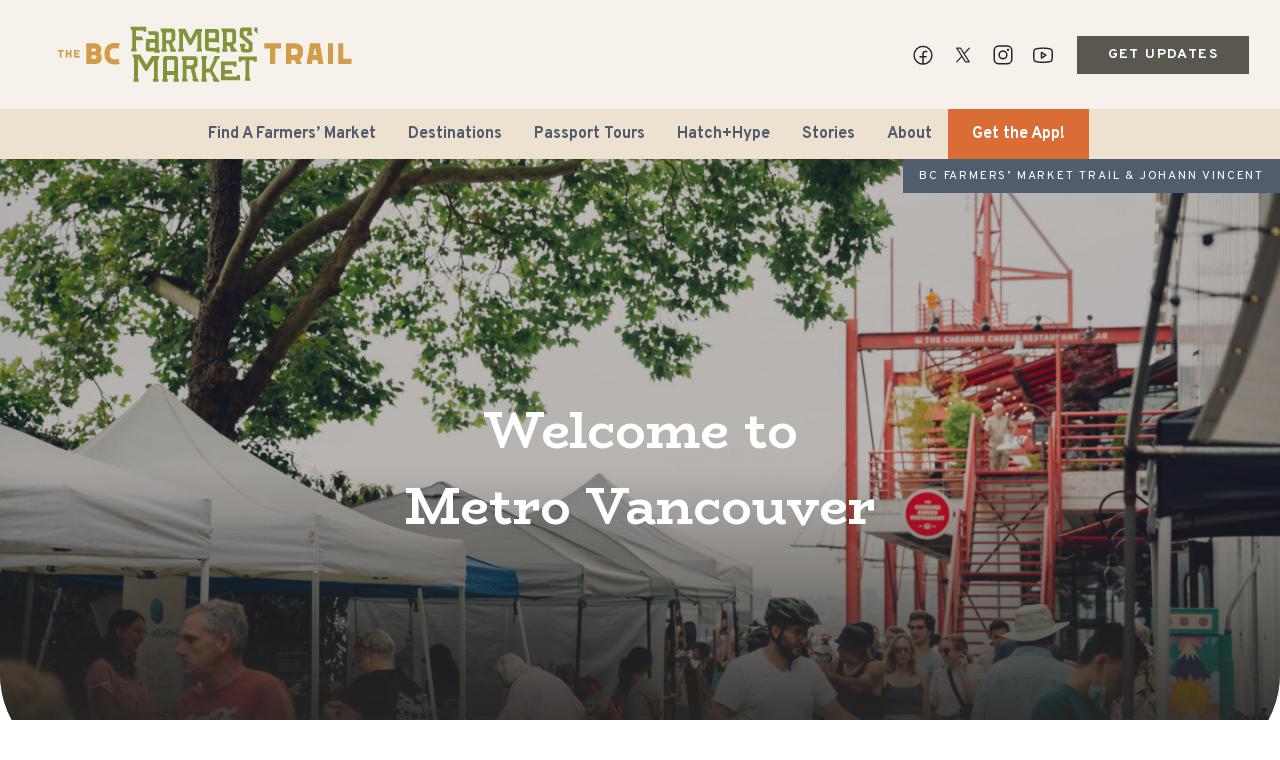

--- FILE ---
content_type: text/html; charset=UTF-8
request_url: https://bcfarmersmarkettrail.com/region/metro-vancouver/
body_size: 23799
content:
<!doctype html>
<html lang="en-US">
<head>
  <meta charset="utf-8">
<script type="text/javascript">
/* <![CDATA[ */
var gform;gform||(document.addEventListener("gform_main_scripts_loaded",function(){gform.scriptsLoaded=!0}),document.addEventListener("gform/theme/scripts_loaded",function(){gform.themeScriptsLoaded=!0}),window.addEventListener("DOMContentLoaded",function(){gform.domLoaded=!0}),gform={domLoaded:!1,scriptsLoaded:!1,themeScriptsLoaded:!1,isFormEditor:()=>"function"==typeof InitializeEditor,callIfLoaded:function(o){return!(!gform.domLoaded||!gform.scriptsLoaded||!gform.themeScriptsLoaded&&!gform.isFormEditor()||(gform.isFormEditor()&&console.warn("The use of gform.initializeOnLoaded() is deprecated in the form editor context and will be removed in Gravity Forms 3.1."),o(),0))},initializeOnLoaded:function(o){gform.callIfLoaded(o)||(document.addEventListener("gform_main_scripts_loaded",()=>{gform.scriptsLoaded=!0,gform.callIfLoaded(o)}),document.addEventListener("gform/theme/scripts_loaded",()=>{gform.themeScriptsLoaded=!0,gform.callIfLoaded(o)}),window.addEventListener("DOMContentLoaded",()=>{gform.domLoaded=!0,gform.callIfLoaded(o)}))},hooks:{action:{},filter:{}},addAction:function(o,r,e,t){gform.addHook("action",o,r,e,t)},addFilter:function(o,r,e,t){gform.addHook("filter",o,r,e,t)},doAction:function(o){gform.doHook("action",o,arguments)},applyFilters:function(o){return gform.doHook("filter",o,arguments)},removeAction:function(o,r){gform.removeHook("action",o,r)},removeFilter:function(o,r,e){gform.removeHook("filter",o,r,e)},addHook:function(o,r,e,t,n){null==gform.hooks[o][r]&&(gform.hooks[o][r]=[]);var d=gform.hooks[o][r];null==n&&(n=r+"_"+d.length),gform.hooks[o][r].push({tag:n,callable:e,priority:t=null==t?10:t})},doHook:function(r,o,e){var t;if(e=Array.prototype.slice.call(e,1),null!=gform.hooks[r][o]&&((o=gform.hooks[r][o]).sort(function(o,r){return o.priority-r.priority}),o.forEach(function(o){"function"!=typeof(t=o.callable)&&(t=window[t]),"action"==r?t.apply(null,e):e[0]=t.apply(null,e)})),"filter"==r)return e[0]},removeHook:function(o,r,t,n){var e;null!=gform.hooks[o][r]&&(e=(e=gform.hooks[o][r]).filter(function(o,r,e){return!!(null!=n&&n!=o.tag||null!=t&&t!=o.priority)}),gform.hooks[o][r]=e)}});
/* ]]> */
</script>

  <meta http-equiv="x-ua-compatible" content="ie=edge">
  <meta name="viewport" content="width=device-width, initial-scale=1, shrink-to-fit=no">
  <meta name="referrer" content="origin">
  <meta name='robots' content='index, follow, max-image-preview:large, max-snippet:-1, max-video-preview:-1' />
	<style>img:is([sizes="auto" i], [sizes^="auto," i]) { contain-intrinsic-size: 3000px 1500px }</style>
	
	<!-- This site is optimized with the Yoast SEO plugin v26.0 - https://yoast.com/wordpress/plugins/seo/ -->
	<title>Metro Vancouver - The BC Farmers’ Market Trail</title>
	<link rel="canonical" href="https://bcfarmersmarkettrail.com/region/metro-vancouver/" />
	<meta property="og:locale" content="en_US" />
	<meta property="og:type" content="article" />
	<meta property="og:title" content="Metro Vancouver - The BC Farmers’ Market Trail" />
	<meta property="og:description" content="Millions of people from different cultures, backgrounds, and identities converge in the lower mainland. Metro Vancouver is the largest urban region in BC and is made up of dozens of&hellip;" />
	<meta property="og:url" content="https://bcfarmersmarkettrail.com/region/metro-vancouver/" />
	<meta property="og:site_name" content="The BC Farmers’ Market Trail" />
	<meta property="article:publisher" content="https://www.facebook.com/BCAFM/" />
	<meta property="article:modified_time" content="2025-09-30T19:20:55+00:00" />
	<meta property="og:image" content="https://bcfarmersmarkettrail.com/app/uploads/2018/07/Lonsdale-Quay-Farmers-market11-Johann-Vincent-Photography-scaled.jpg" />
	<meta property="og:image:width" content="2560" />
	<meta property="og:image:height" content="1707" />
	<meta property="og:image:type" content="image/jpeg" />
	<meta name="twitter:card" content="summary_large_image" />
	<meta name="twitter:site" content="@bcfarmersmarket" />
	<meta name="twitter:label1" content="Est. reading time" />
	<meta name="twitter:data1" content="1 minute" />
	<script type="application/ld+json" class="yoast-schema-graph">{"@context":"https://schema.org","@graph":[{"@type":"WebPage","@id":"https://bcfarmersmarkettrail.com/region/metro-vancouver/","url":"https://bcfarmersmarkettrail.com/region/metro-vancouver/","name":"Metro Vancouver - The BC Farmers’ Market Trail","isPartOf":{"@id":"https://bcfarmersmarkettrail.com/#website"},"primaryImageOfPage":{"@id":"https://bcfarmersmarkettrail.com/region/metro-vancouver/#primaryimage"},"image":{"@id":"https://bcfarmersmarkettrail.com/region/metro-vancouver/#primaryimage"},"thumbnailUrl":"https://bcfarmersmarkettrail.com/app/uploads/2018/07/Lonsdale-Quay-Farmers-market11-Johann-Vincent-Photography-scaled.jpg","datePublished":"2021-10-22T21:42:18+00:00","dateModified":"2025-09-30T19:20:55+00:00","breadcrumb":{"@id":"https://bcfarmersmarkettrail.com/region/metro-vancouver/#breadcrumb"},"inLanguage":"en-US","potentialAction":[{"@type":"ReadAction","target":["https://bcfarmersmarkettrail.com/region/metro-vancouver/"]}]},{"@type":"ImageObject","inLanguage":"en-US","@id":"https://bcfarmersmarkettrail.com/region/metro-vancouver/#primaryimage","url":"https://bcfarmersmarkettrail.com/app/uploads/2018/07/Lonsdale-Quay-Farmers-market11-Johann-Vincent-Photography-scaled.jpg","contentUrl":"https://bcfarmersmarkettrail.com/app/uploads/2018/07/Lonsdale-Quay-Farmers-market11-Johann-Vincent-Photography-scaled.jpg","width":2560,"height":1707},{"@type":"BreadcrumbList","@id":"https://bcfarmersmarkettrail.com/region/metro-vancouver/#breadcrumb","itemListElement":[{"@type":"ListItem","position":1,"name":"Home","item":"https://bcfarmersmarkettrail.com/"},{"@type":"ListItem","position":2,"name":"Explore Regions","item":"https://bcfarmersmarkettrail.com/regions/"},{"@type":"ListItem","position":3,"name":"Metro Vancouver"}]},{"@type":"WebSite","@id":"https://bcfarmersmarkettrail.com/#website","url":"https://bcfarmersmarkettrail.com/","name":"The BC Farmers’ Market Trail","description":"Discover 145+ Farmers’ Markets Across BC","publisher":{"@id":"https://bcfarmersmarkettrail.com/#organization"},"potentialAction":[{"@type":"SearchAction","target":{"@type":"EntryPoint","urlTemplate":"https://bcfarmersmarkettrail.com/?s={search_term_string}"},"query-input":{"@type":"PropertyValueSpecification","valueRequired":true,"valueName":"search_term_string"}}],"inLanguage":"en-US"},{"@type":"Organization","@id":"https://bcfarmersmarkettrail.com/#organization","name":"BC Farmers’ Market Trail","url":"https://bcfarmersmarkettrail.com/","logo":{"@type":"ImageObject","inLanguage":"en-US","@id":"https://bcfarmersmarkettrail.com/#/schema/logo/image/","url":"/app/uploads/2018/08/BCFMT-Wordmark-Primary-Damask-Salmon.png","contentUrl":"/app/uploads/2018/08/BCFMT-Wordmark-Primary-Damask-Salmon.png","width":1875,"height":1600,"caption":"BC Farmers’ Market Trail"},"image":{"@id":"https://bcfarmersmarkettrail.com/#/schema/logo/image/"},"sameAs":["https://www.facebook.com/BCAFM/","https://x.com/bcfarmersmarket","https://www.instagram.com/bcfarmersmarket/","https://www.youtube.com/channel/UCUE3pIfmS0aYLtU6JLUEJRg"]}]}</script>
	<!-- / Yoast SEO plugin. -->


<link rel='dns-prefetch' href='//maps.googleapis.com' />
<link rel='dns-prefetch' href='//static.addtoany.com' />
<link rel='dns-prefetch' href='//fonts.googleapis.com' />
<link rel='dns-prefetch' href='//fonts.gstatic.com' />
<link rel='dns-prefetch' href='//www.googletagmanager.com' />
<script type="text/javascript">
/* <![CDATA[ */
window._wpemojiSettings = {"baseUrl":"https:\/\/s.w.org\/images\/core\/emoji\/16.0.1\/72x72\/","ext":".png","svgUrl":"https:\/\/s.w.org\/images\/core\/emoji\/16.0.1\/svg\/","svgExt":".svg","source":{"concatemoji":"https:\/\/bcfarmersmarkettrail.com\/wp\/wp-includes\/js\/wp-emoji-release.min.js?ver=6.8.3"}};
/*! This file is auto-generated */
!function(s,n){var o,i,e;function c(e){try{var t={supportTests:e,timestamp:(new Date).valueOf()};sessionStorage.setItem(o,JSON.stringify(t))}catch(e){}}function p(e,t,n){e.clearRect(0,0,e.canvas.width,e.canvas.height),e.fillText(t,0,0);var t=new Uint32Array(e.getImageData(0,0,e.canvas.width,e.canvas.height).data),a=(e.clearRect(0,0,e.canvas.width,e.canvas.height),e.fillText(n,0,0),new Uint32Array(e.getImageData(0,0,e.canvas.width,e.canvas.height).data));return t.every(function(e,t){return e===a[t]})}function u(e,t){e.clearRect(0,0,e.canvas.width,e.canvas.height),e.fillText(t,0,0);for(var n=e.getImageData(16,16,1,1),a=0;a<n.data.length;a++)if(0!==n.data[a])return!1;return!0}function f(e,t,n,a){switch(t){case"flag":return n(e,"\ud83c\udff3\ufe0f\u200d\u26a7\ufe0f","\ud83c\udff3\ufe0f\u200b\u26a7\ufe0f")?!1:!n(e,"\ud83c\udde8\ud83c\uddf6","\ud83c\udde8\u200b\ud83c\uddf6")&&!n(e,"\ud83c\udff4\udb40\udc67\udb40\udc62\udb40\udc65\udb40\udc6e\udb40\udc67\udb40\udc7f","\ud83c\udff4\u200b\udb40\udc67\u200b\udb40\udc62\u200b\udb40\udc65\u200b\udb40\udc6e\u200b\udb40\udc67\u200b\udb40\udc7f");case"emoji":return!a(e,"\ud83e\udedf")}return!1}function g(e,t,n,a){var r="undefined"!=typeof WorkerGlobalScope&&self instanceof WorkerGlobalScope?new OffscreenCanvas(300,150):s.createElement("canvas"),o=r.getContext("2d",{willReadFrequently:!0}),i=(o.textBaseline="top",o.font="600 32px Arial",{});return e.forEach(function(e){i[e]=t(o,e,n,a)}),i}function t(e){var t=s.createElement("script");t.src=e,t.defer=!0,s.head.appendChild(t)}"undefined"!=typeof Promise&&(o="wpEmojiSettingsSupports",i=["flag","emoji"],n.supports={everything:!0,everythingExceptFlag:!0},e=new Promise(function(e){s.addEventListener("DOMContentLoaded",e,{once:!0})}),new Promise(function(t){var n=function(){try{var e=JSON.parse(sessionStorage.getItem(o));if("object"==typeof e&&"number"==typeof e.timestamp&&(new Date).valueOf()<e.timestamp+604800&&"object"==typeof e.supportTests)return e.supportTests}catch(e){}return null}();if(!n){if("undefined"!=typeof Worker&&"undefined"!=typeof OffscreenCanvas&&"undefined"!=typeof URL&&URL.createObjectURL&&"undefined"!=typeof Blob)try{var e="postMessage("+g.toString()+"("+[JSON.stringify(i),f.toString(),p.toString(),u.toString()].join(",")+"));",a=new Blob([e],{type:"text/javascript"}),r=new Worker(URL.createObjectURL(a),{name:"wpTestEmojiSupports"});return void(r.onmessage=function(e){c(n=e.data),r.terminate(),t(n)})}catch(e){}c(n=g(i,f,p,u))}t(n)}).then(function(e){for(var t in e)n.supports[t]=e[t],n.supports.everything=n.supports.everything&&n.supports[t],"flag"!==t&&(n.supports.everythingExceptFlag=n.supports.everythingExceptFlag&&n.supports[t]);n.supports.everythingExceptFlag=n.supports.everythingExceptFlag&&!n.supports.flag,n.DOMReady=!1,n.readyCallback=function(){n.DOMReady=!0}}).then(function(){return e}).then(function(){var e;n.supports.everything||(n.readyCallback(),(e=n.source||{}).concatemoji?t(e.concatemoji):e.wpemoji&&e.twemoji&&(t(e.twemoji),t(e.wpemoji)))}))}((window,document),window._wpemojiSettings);
/* ]]> */
</script>
<link rel='stylesheet' id='dashicons-css' href='https://bcfarmersmarkettrail.com/wp/wp-includes/css/dashicons.min.css?ver=6.8.3' type='text/css' media='all' />
<link rel='stylesheet' id='itinerator-cgb-style-css-css' href='https://bcfarmersmarkettrail.com/app/plugins/itinerator/dist/blocks.style.build.css' type='text/css' media='all' />
<style id='itinerator-cgb-style-css-inline-css' type='text/css'>
:root {
      --itin-primary-color: #d96d35;
      --itin-secondary-color: #d29d49;
      --itin-light-color: #f8f9fa;
      --itin-dark-color: #343a40;
      --itin-text-color: #343a40;
      --itin-heading-color: #343a40;
      --itin-link-color: #d96d35;
      --itin-btn-background: #d96d35;
      --itin-btn-border-color: #d96d35;
      --itin-btn-link-color: #f8f9fa;
      --itin-border-radius: 0px;
      --itin-border-width: 1px;
      --itin-border-color: #d96d35;
    }
</style>
<link rel='stylesheet' id='itinerator-vendors-css' href='https://bcfarmersmarkettrail.com/app/plugins/itinerator/dist/vendors.build.css' type='text/css' media='all' />
<style id='wp-emoji-styles-inline-css' type='text/css'>

	img.wp-smiley, img.emoji {
		display: inline !important;
		border: none !important;
		box-shadow: none !important;
		height: 1em !important;
		width: 1em !important;
		margin: 0 0.07em !important;
		vertical-align: -0.1em !important;
		background: none !important;
		padding: 0 !important;
	}
</style>
<link rel='stylesheet' id='wp-block-library-css' href='https://bcfarmersmarkettrail.com/wp/wp-includes/css/dist/block-library/style.min.css?ver=6.8.3' type='text/css' media='all' />
<style id='classic-theme-styles-inline-css' type='text/css'>
/*! This file is auto-generated */
.wp-block-button__link{color:#fff;background-color:#32373c;border-radius:9999px;box-shadow:none;text-decoration:none;padding:calc(.667em + 2px) calc(1.333em + 2px);font-size:1.125em}.wp-block-file__button{background:#32373c;color:#fff;text-decoration:none}
</style>
<style id='global-styles-inline-css' type='text/css'>
:root{--wp--preset--aspect-ratio--square: 1;--wp--preset--aspect-ratio--4-3: 4/3;--wp--preset--aspect-ratio--3-4: 3/4;--wp--preset--aspect-ratio--3-2: 3/2;--wp--preset--aspect-ratio--2-3: 2/3;--wp--preset--aspect-ratio--16-9: 16/9;--wp--preset--aspect-ratio--9-16: 9/16;--wp--preset--color--black: #000000;--wp--preset--color--cyan-bluish-gray: #abb8c3;--wp--preset--color--white: #ffffff;--wp--preset--color--pale-pink: #f78da7;--wp--preset--color--vivid-red: #cf2e2e;--wp--preset--color--luminous-vivid-orange: #ff6900;--wp--preset--color--luminous-vivid-amber: #fcb900;--wp--preset--color--light-green-cyan: #7bdcb5;--wp--preset--color--vivid-green-cyan: #00d084;--wp--preset--color--pale-cyan-blue: #8ed1fc;--wp--preset--color--vivid-cyan-blue: #0693e3;--wp--preset--color--vivid-purple: #9b51e0;--wp--preset--gradient--vivid-cyan-blue-to-vivid-purple: linear-gradient(135deg,rgba(6,147,227,1) 0%,rgb(155,81,224) 100%);--wp--preset--gradient--light-green-cyan-to-vivid-green-cyan: linear-gradient(135deg,rgb(122,220,180) 0%,rgb(0,208,130) 100%);--wp--preset--gradient--luminous-vivid-amber-to-luminous-vivid-orange: linear-gradient(135deg,rgba(252,185,0,1) 0%,rgba(255,105,0,1) 100%);--wp--preset--gradient--luminous-vivid-orange-to-vivid-red: linear-gradient(135deg,rgba(255,105,0,1) 0%,rgb(207,46,46) 100%);--wp--preset--gradient--very-light-gray-to-cyan-bluish-gray: linear-gradient(135deg,rgb(238,238,238) 0%,rgb(169,184,195) 100%);--wp--preset--gradient--cool-to-warm-spectrum: linear-gradient(135deg,rgb(74,234,220) 0%,rgb(151,120,209) 20%,rgb(207,42,186) 40%,rgb(238,44,130) 60%,rgb(251,105,98) 80%,rgb(254,248,76) 100%);--wp--preset--gradient--blush-light-purple: linear-gradient(135deg,rgb(255,206,236) 0%,rgb(152,150,240) 100%);--wp--preset--gradient--blush-bordeaux: linear-gradient(135deg,rgb(254,205,165) 0%,rgb(254,45,45) 50%,rgb(107,0,62) 100%);--wp--preset--gradient--luminous-dusk: linear-gradient(135deg,rgb(255,203,112) 0%,rgb(199,81,192) 50%,rgb(65,88,208) 100%);--wp--preset--gradient--pale-ocean: linear-gradient(135deg,rgb(255,245,203) 0%,rgb(182,227,212) 50%,rgb(51,167,181) 100%);--wp--preset--gradient--electric-grass: linear-gradient(135deg,rgb(202,248,128) 0%,rgb(113,206,126) 100%);--wp--preset--gradient--midnight: linear-gradient(135deg,rgb(2,3,129) 0%,rgb(40,116,252) 100%);--wp--preset--font-size--small: 13px;--wp--preset--font-size--medium: 20px;--wp--preset--font-size--large: 36px;--wp--preset--font-size--x-large: 42px;--wp--preset--spacing--20: 0.44rem;--wp--preset--spacing--30: 0.67rem;--wp--preset--spacing--40: 1rem;--wp--preset--spacing--50: 1.5rem;--wp--preset--spacing--60: 2.25rem;--wp--preset--spacing--70: 3.38rem;--wp--preset--spacing--80: 5.06rem;--wp--preset--shadow--natural: 6px 6px 9px rgba(0, 0, 0, 0.2);--wp--preset--shadow--deep: 12px 12px 50px rgba(0, 0, 0, 0.4);--wp--preset--shadow--sharp: 6px 6px 0px rgba(0, 0, 0, 0.2);--wp--preset--shadow--outlined: 6px 6px 0px -3px rgba(255, 255, 255, 1), 6px 6px rgba(0, 0, 0, 1);--wp--preset--shadow--crisp: 6px 6px 0px rgba(0, 0, 0, 1);}:where(.is-layout-flex){gap: 0.5em;}:where(.is-layout-grid){gap: 0.5em;}body .is-layout-flex{display: flex;}.is-layout-flex{flex-wrap: wrap;align-items: center;}.is-layout-flex > :is(*, div){margin: 0;}body .is-layout-grid{display: grid;}.is-layout-grid > :is(*, div){margin: 0;}:where(.wp-block-columns.is-layout-flex){gap: 2em;}:where(.wp-block-columns.is-layout-grid){gap: 2em;}:where(.wp-block-post-template.is-layout-flex){gap: 1.25em;}:where(.wp-block-post-template.is-layout-grid){gap: 1.25em;}.has-black-color{color: var(--wp--preset--color--black) !important;}.has-cyan-bluish-gray-color{color: var(--wp--preset--color--cyan-bluish-gray) !important;}.has-white-color{color: var(--wp--preset--color--white) !important;}.has-pale-pink-color{color: var(--wp--preset--color--pale-pink) !important;}.has-vivid-red-color{color: var(--wp--preset--color--vivid-red) !important;}.has-luminous-vivid-orange-color{color: var(--wp--preset--color--luminous-vivid-orange) !important;}.has-luminous-vivid-amber-color{color: var(--wp--preset--color--luminous-vivid-amber) !important;}.has-light-green-cyan-color{color: var(--wp--preset--color--light-green-cyan) !important;}.has-vivid-green-cyan-color{color: var(--wp--preset--color--vivid-green-cyan) !important;}.has-pale-cyan-blue-color{color: var(--wp--preset--color--pale-cyan-blue) !important;}.has-vivid-cyan-blue-color{color: var(--wp--preset--color--vivid-cyan-blue) !important;}.has-vivid-purple-color{color: var(--wp--preset--color--vivid-purple) !important;}.has-black-background-color{background-color: var(--wp--preset--color--black) !important;}.has-cyan-bluish-gray-background-color{background-color: var(--wp--preset--color--cyan-bluish-gray) !important;}.has-white-background-color{background-color: var(--wp--preset--color--white) !important;}.has-pale-pink-background-color{background-color: var(--wp--preset--color--pale-pink) !important;}.has-vivid-red-background-color{background-color: var(--wp--preset--color--vivid-red) !important;}.has-luminous-vivid-orange-background-color{background-color: var(--wp--preset--color--luminous-vivid-orange) !important;}.has-luminous-vivid-amber-background-color{background-color: var(--wp--preset--color--luminous-vivid-amber) !important;}.has-light-green-cyan-background-color{background-color: var(--wp--preset--color--light-green-cyan) !important;}.has-vivid-green-cyan-background-color{background-color: var(--wp--preset--color--vivid-green-cyan) !important;}.has-pale-cyan-blue-background-color{background-color: var(--wp--preset--color--pale-cyan-blue) !important;}.has-vivid-cyan-blue-background-color{background-color: var(--wp--preset--color--vivid-cyan-blue) !important;}.has-vivid-purple-background-color{background-color: var(--wp--preset--color--vivid-purple) !important;}.has-black-border-color{border-color: var(--wp--preset--color--black) !important;}.has-cyan-bluish-gray-border-color{border-color: var(--wp--preset--color--cyan-bluish-gray) !important;}.has-white-border-color{border-color: var(--wp--preset--color--white) !important;}.has-pale-pink-border-color{border-color: var(--wp--preset--color--pale-pink) !important;}.has-vivid-red-border-color{border-color: var(--wp--preset--color--vivid-red) !important;}.has-luminous-vivid-orange-border-color{border-color: var(--wp--preset--color--luminous-vivid-orange) !important;}.has-luminous-vivid-amber-border-color{border-color: var(--wp--preset--color--luminous-vivid-amber) !important;}.has-light-green-cyan-border-color{border-color: var(--wp--preset--color--light-green-cyan) !important;}.has-vivid-green-cyan-border-color{border-color: var(--wp--preset--color--vivid-green-cyan) !important;}.has-pale-cyan-blue-border-color{border-color: var(--wp--preset--color--pale-cyan-blue) !important;}.has-vivid-cyan-blue-border-color{border-color: var(--wp--preset--color--vivid-cyan-blue) !important;}.has-vivid-purple-border-color{border-color: var(--wp--preset--color--vivid-purple) !important;}.has-vivid-cyan-blue-to-vivid-purple-gradient-background{background: var(--wp--preset--gradient--vivid-cyan-blue-to-vivid-purple) !important;}.has-light-green-cyan-to-vivid-green-cyan-gradient-background{background: var(--wp--preset--gradient--light-green-cyan-to-vivid-green-cyan) !important;}.has-luminous-vivid-amber-to-luminous-vivid-orange-gradient-background{background: var(--wp--preset--gradient--luminous-vivid-amber-to-luminous-vivid-orange) !important;}.has-luminous-vivid-orange-to-vivid-red-gradient-background{background: var(--wp--preset--gradient--luminous-vivid-orange-to-vivid-red) !important;}.has-very-light-gray-to-cyan-bluish-gray-gradient-background{background: var(--wp--preset--gradient--very-light-gray-to-cyan-bluish-gray) !important;}.has-cool-to-warm-spectrum-gradient-background{background: var(--wp--preset--gradient--cool-to-warm-spectrum) !important;}.has-blush-light-purple-gradient-background{background: var(--wp--preset--gradient--blush-light-purple) !important;}.has-blush-bordeaux-gradient-background{background: var(--wp--preset--gradient--blush-bordeaux) !important;}.has-luminous-dusk-gradient-background{background: var(--wp--preset--gradient--luminous-dusk) !important;}.has-pale-ocean-gradient-background{background: var(--wp--preset--gradient--pale-ocean) !important;}.has-electric-grass-gradient-background{background: var(--wp--preset--gradient--electric-grass) !important;}.has-midnight-gradient-background{background: var(--wp--preset--gradient--midnight) !important;}.has-small-font-size{font-size: var(--wp--preset--font-size--small) !important;}.has-medium-font-size{font-size: var(--wp--preset--font-size--medium) !important;}.has-large-font-size{font-size: var(--wp--preset--font-size--large) !important;}.has-x-large-font-size{font-size: var(--wp--preset--font-size--x-large) !important;}
:where(.wp-block-post-template.is-layout-flex){gap: 1.25em;}:where(.wp-block-post-template.is-layout-grid){gap: 1.25em;}
:where(.wp-block-columns.is-layout-flex){gap: 2em;}:where(.wp-block-columns.is-layout-grid){gap: 2em;}
:root :where(.wp-block-pullquote){font-size: 1.5em;line-height: 1.6;}
</style>
<link rel='stylesheet' id='addtoany-css' href='https://bcfarmersmarkettrail.com/app/plugins/add-to-any/addtoany.min.css?ver=1.16' type='text/css' media='all' />
<link rel='stylesheet' id='sage/main.css-css' href='https://bcfarmersmarkettrail.com/app/themes/bc-farmers-market-trail/dist/styles/main.css' type='text/css' media='all' />
<link rel="https://api.w.org/" href="https://bcfarmersmarkettrail.com/wp-json/" /><link rel="alternate" title="JSON" type="application/json" href="https://bcfarmersmarkettrail.com/wp-json/wp/v2/featured-region/5820" /><link rel="EditURI" type="application/rsd+xml" title="RSD" href="https://bcfarmersmarkettrail.com/wp/xmlrpc.php?rsd" />
<meta name="generator" content="WordPress 6.8.3" />
<link rel='shortlink' href='https://bcfarmersmarkettrail.com/?p=5820' />
<link rel="alternate" title="oEmbed (JSON)" type="application/json+oembed" href="https://bcfarmersmarkettrail.com/wp-json/oembed/1.0/embed?url=https%3A%2F%2Fbcfarmersmarkettrail.com%2Fregion%2Fmetro-vancouver%2F" />
<link rel="alternate" title="oEmbed (XML)" type="text/xml+oembed" href="https://bcfarmersmarkettrail.com/wp-json/oembed/1.0/embed?url=https%3A%2F%2Fbcfarmersmarkettrail.com%2Fregion%2Fmetro-vancouver%2F&#038;format=xml" />
<meta name="generator" content="Site Kit by Google 1.162.1" /><style type="text/css">.recentcomments a{display:inline !important;padding:0 !important;margin:0 !important;}</style>
<!-- Google Tag Manager snippet added by Site Kit -->
<script type="text/javascript">
/* <![CDATA[ */

			( function( w, d, s, l, i ) {
				w[l] = w[l] || [];
				w[l].push( {'gtm.start': new Date().getTime(), event: 'gtm.js'} );
				var f = d.getElementsByTagName( s )[0],
					j = d.createElement( s ), dl = l != 'dataLayer' ? '&l=' + l : '';
				j.async = true;
				j.src = 'https://www.googletagmanager.com/gtm.js?id=' + i + dl;
				f.parentNode.insertBefore( j, f );
			} )( window, document, 'script', 'dataLayer', 'GTM-5XPM54Q' );
			
/* ]]> */
</script>

<!-- End Google Tag Manager snippet added by Site Kit -->
<link rel="icon" href="https://bcfarmersmarkettrail.com/app/uploads/2018/08/cropped-bcfmt-favicon-32x32.png" sizes="32x32" />
<link rel="icon" href="https://bcfarmersmarkettrail.com/app/uploads/2018/08/cropped-bcfmt-favicon-192x192.png" sizes="192x192" />
<link rel="apple-touch-icon" href="https://bcfarmersmarkettrail.com/app/uploads/2018/08/cropped-bcfmt-favicon-180x180.png" />
<meta name="msapplication-TileImage" content="https://bcfarmersmarkettrail.com/app/uploads/2018/08/cropped-bcfmt-favicon-270x270.png" />
</head>

<body class="wp-singular featured-region-template-default single single-featured-region postid-5820 wp-theme-bc-farmers-market-trailresources metro-vancouver app-data index-data singular-data single-data single-featured-region-data single-featured-region-metro-vancouver-data">
      <header class="site-header">
    <div class="container site-header__wrap">
        <div class="nav-controls">
            <a class="site-header__brand" href="https://bcfarmersmarkettrail.com/">
                <svg xmlns="http://www.w3.org/2000/svg" width="357" height="93" fill="none"><g clip-path="url(#a)"><path fill="#D29D49" d="M266.039 40.499h-5.743v15.404h-5.192V40.5h-5.736v-5.192h16.671V40.5ZM284.832 51.17l1.817 4.733h-5.473l-1.354-3.556h-3.556v3.556h-5.192V35.307h8.481c5.825 0 8.509 2.681 8.509 8.51.007 3.634-1.031 6.055-3.232 7.353Zm-5.277-4.125c2.222 0 3.261-1.035 3.261-3.285 0-2.251-1.039-3.261-3.261-3.261h-3.289v6.546h3.289ZM295.19 35.307h9.637l3.606 20.596h-5.281l-.661-3.78h-4.961l-.665 3.78h-5.277l3.602-20.596Zm6.376 11.632-1.124-6.433h-.864l-1.127 6.433h3.115ZM312.924 55.903V35.307h5.192v20.596h-5.192ZM323.165 35.307h5.192v15.404h8.036v5.192h-13.228V35.307ZM71.226 35.29h8.036c4.022 0 7.055 2.4 7.055 6.012 0 1.593-.49 3.268-1.675 4.108 1.213.462 2.227 1.706 2.227 4.018 0 4.079-2.547 6.507-6.188 6.507h-9.455V35.29Zm5.202 8.178h2.845c.608 0 1.824-.231 1.824-1.533 0-1.184-1.216-1.443-1.824-1.443h-2.845v2.976Zm3.386 7.258a1.721 1.721 0 1 0 0-3.439h-3.386v3.439h3.386ZM100.253 34.884c1.523-.02 3.038.221 4.481.711l-1.359 5.089a7.513 7.513 0 0 0-3.122-.548c-3.912 0-5.583 1.678-5.583 5.58 0 3.9 1.679 5.582 5.583 5.582a7.467 7.467 0 0 0 3.122-.551l1.359 5.081a13.31 13.31 0 0 1-4.481.712c-6.827 0-10.817-3.994-10.817-10.818 0-6.823 3.99-10.838 10.817-10.838ZM42.643 43.536h2.222v5.96h1.654v-5.96h2.219v-1.654h-6.095v1.654ZM54.872 44.862h-2.45v-2.98h-1.654v7.613h1.654v-2.98h2.45v2.98h1.657v-7.613h-1.657v2.98ZM64.65 43.536v-1.654h-5.763v7.613h5.764v-1.653h-4.11v-1.326h2.88v-1.654h-2.88v-1.326h4.11Z"/><path fill="#829339" d="M232.883 40.894h-2.4a.956.956 0 0 1-.957-.957v-1.195h.775v-2.916h-5.298v2.916h.74v2.46a3.201 3.201 0 0 0 3.2 3.201h5.586a3.073 3.073 0 0 0 2.837-1.897c.154-.372.233-.772.232-1.175v-6.696l-9.082-7.795v-2.773a.878.878 0 0 1 .252-.614.862.862 0 0 1 .612-.254h3.414v1.476h-.828v2.912h5.298v-2.912h-.686v-5.26h-8.535a3.318 3.318 0 0 0-3.307 3.318v6.028l9.082 7.794v3.396a.928.928 0 0 1-.935.943ZM144.663 44.642v-2.913h-.839V26.44a3.133 3.133 0 0 0-3.136-3.137h-7.848l1.258 3.787h5.018a.922.922 0 0 1 .921.921v2.955h-9.004l-.334 9.808a2.776 2.776 0 0 0 .793 2.016 2.77 2.77 0 0 0 2.002.828l4.139-.039 1.732-1.024v2.077l5.298.01Zm-10.106-5.406.167-4.487h5.299l-.089 5.106h-4.783a.594.594 0 0 1-.594-.618ZM220.953 23.846a3.252 3.252 0 0 0-3.25-3.25h-11.568l1.259 3.784h.686v16.435h-.793v2.923h5.299v-2.912h-.712V38.12h2.425l1.458 2.706h-.857l1.384 2.912h5.799l-1.29-2.912h-.808l-1.948-3.556 2.923-2.952-.007-10.472Zm-3.784 9.445-1.067 1.03h-4.235v-9.956h4.509a.795.795 0 0 1 .793.793v8.133ZM117.172 22.52v18.103h-.906v2.916h5.298v-2.916h-.608v-8.43h7.24l-1.295-3.72h-5.945V22.52h7.478v1.177h2.909v-4.993H115.234l1.238 3.816h.7ZM146.623 24.38h.711v16.357h-.882v2.916h5.298v-2.916h-.633V35.48h2.401l1.952 5.267h-.793l1.027 2.915h5.534l-1.021-2.915h-.91l-2.084-5.576 2.966-3.46v-7.866a3.252 3.252 0 0 0-3.251-3.25h-11.574l1.259 3.784Zm4.48 0h4.509a.791.791 0 0 1 .793.793v5.764l-1.067 1.323h-4.235v-7.88ZM203.984 34.471V24.262a3.252 3.252 0 0 0-3.25-3.25H189.98v18.744a3.252 3.252 0 0 0 2.987 3.24l8.72.877v.776h2.912V39.35h-2.912v.904l-7.176-.623a.833.833 0 0 1-.758-.828v-4.897l10.231.566ZM193.768 24.8h5.643a.786.786 0 0 1 .789.804v4.8l-6.432-.284v-5.32ZM158.457 70.799v2.912h5.298V70.8h-.736V51.376a3.398 3.398 0 0 0-3.399-3.4h-8.257a3.275 3.275 0 0 0-3.275 3.276v19.632h-.662v2.913h5.295v-2.913h-.846v-3.982h7.361v3.911l-.779-.014Zm-6.582-7.68V52.695a.932.932 0 0 1 .935-.932h5.69a.727.727 0 0 1 .732.729v10.625h-7.357ZM142.75 51.881h.523l1.259-3.787H136.858l-5.537 8.734-5.917-10.355h-8.1l1.259 3.787h.54v20.62h-.558v2.913h5.295v-2.912h-.85V50.903l7.481 12.14h1.423l7.069-10.518v18.253h-.868v2.915h5.299v-2.915h-.644V51.88ZM203.205 70.81h-.804l-4.907-8.45 5.373-11.478h.935l1.298-2.916h-5.515l-1.301 2.916h.789l-4.534 9.726h-3.655v-9.726h.857v-2.916h-5.302v2.916h.661V70.81h-.661v2.912h5.302V70.81h-.857v-6.415h4.142l3.428 6.415h-1.227l1.615 2.912h5.97l-1.607-2.912ZM241.492 48.428H223.691v5.299h2.916v-1.515h3.954v17.57h-.661v2.912h5.302v-2.912h-.857v-17.57H238.854v1.515h2.912v-5.298h-.274ZM222.03 67.044v1.511h-12.19v-2.748h7.639l-.936-3.784h-6.703v-4.822h8.755v1.511h2.913v-5.298h-15.451V72.34H224.946v-5.295h-2.916ZM242.53 19.416h-3.339v3.143l3.339 3.335v-6.478ZM182.577 34.311v6.344h-.843v2.916h5.295v-2.916h-.665V23.903h.665v-2.937h-6.184l-5.384 10.227-5.213-10.405h-6.795v2.916h.761v16.923h-.868v2.912h5.299v-2.912h-.648V24.98l6.284 12.14h2.016l6.28-11.301v8.491ZM182.808 70.639h-.896l-2.382-9.91 2.976-2.973v-6.454a3.168 3.168 0 0 0-.926-2.24 3.163 3.163 0 0 0-2.239-.925h-12.545v3.78h.906v18.715h-.711v2.912h5.405v-2.912h-.924v-9.626h4.31l2.29 9.633h-.815l1.024 2.912h5.562l-1.035-2.912Zm-4.086-14.935-1.525 1.504h-5.711v-5.291h6.5a.738.738 0 0 1 .736.736v3.051Z"/></g><defs><clipPath id="a"><path fill="#fff" d="M0 0h357v92.501H0z"/></clipPath></defs></svg>            </a>
            <button class="btn-menu d-lg-none" aria-label="Toggle Menu"><span class="btn-menu__bars"></span></button>
        </div>
        <nav class="site-header__nav social-buttons d-flex align-items-center ">

            

                        <ul class="connect-list list-inline d-none d-lg-block mb-0 mr-3">
                
                                <li class="list-inline-item">
                    <a href="https://www.facebook.com/BCAFM/" target="_blank" rel="noopener">
                        <svg class="social-icon mr-2">
                            <use xlink:href="https://bcfarmersmarkettrail.com/app/themes/bc-farmers-market-trail/dist/svgs/icons.svg#sprite-Social-Facebook"></use>
                        </svg>
                    </a>
                </li>
                                <li class="list-inline-item">
                    <a href="https://x.com/bcfarmersmarket" target="_blank" rel="noopener">
                        <svg class="social-icon mr-2">
                            <use xlink:href="https://bcfarmersmarkettrail.com/app/themes/bc-farmers-market-trail/dist/svgs/icons.svg#sprite-Social-X"></use>
                        </svg>
                    </a>
                </li>
                                <li class="list-inline-item">
                    <a href="https://www.instagram.com/bcfarmersmarket/" target="_blank" rel="noopener">
                        <svg class="social-icon mr-2">
                            <use xlink:href="https://bcfarmersmarkettrail.com/app/themes/bc-farmers-market-trail/dist/svgs/icons.svg#sprite-Social-Instagram"></use>
                        </svg>
                    </a>
                </li>
                                <li class="list-inline-item">
                    <a href="https://www.youtube.com/channel/UCUE3pIfmS0aYLtU6JLUEJRg" target="_blank" rel="noopener">
                        <svg class="social-icon mr-2">
                            <use xlink:href="https://bcfarmersmarkettrail.com/app/themes/bc-farmers-market-trail/dist/svgs/icons.svg#sprite-Social-Youtube"></use>
                        </svg>
                    </a>
                </li>
                            </ul>
            
                        <div class="newsletter-signup d-none d-lg-block pt-0 mr-3">
                <button class="newsletter-button btn btn-dark" data-toggle="modal" data-target="#newsletter-modal">Get Updates</button>
            </div>
                    </nav>

    </div>
    <div class="nav-menu-container">
        <nav class="site-header__nav nav-primary">
                        <div class="menu-header-menu-container"><ul id="menu-header-menu" class="nav-primary__menu"><li id="menu-item-121" class="menu-item menu-item-type-custom menu-item-object-custom menu-item-121"><a href="/markets/">Find A Farmers&#8217; Market</a></li>
<li id="menu-item-1550" class="menu-item menu-item-type-post_type_archive menu-item-object-featured-region current-menu-ancestor current-menu-parent menu-item-has-children menu-item-1550"><a href="https://bcfarmersmarkettrail.com/regions/">Destinations</a>
<ul class="sub-menu">
	<li id="menu-item-8894" class="d-lg-none menu-item menu-item-type-post_type_archive menu-item-object-featured-region menu-item-8894"><a href="https://bcfarmersmarkettrail.com/regions/">View All Destinations</a></li>
	<li id="menu-item-8637" class="menu-item menu-item-type-post_type menu-item-object-featured-region menu-item-8637"><a href="https://bcfarmersmarkettrail.com/region/cariboo-chilcotin-coast/">Cariboo Chilcotin Coast</a></li>
	<li id="menu-item-8630" class="menu-item menu-item-type-post_type menu-item-object-featured-region menu-item-8630"><a href="https://bcfarmersmarkettrail.com/region/city-of-vancouver/">City of Vancouver</a></li>
	<li id="menu-item-8632" class="menu-item menu-item-type-post_type menu-item-object-featured-region menu-item-8632"><a href="https://bcfarmersmarkettrail.com/region/fraser-valley/">Fraser Valley</a></li>
	<li id="menu-item-8631" class="menu-item menu-item-type-post_type menu-item-object-featured-region current-menu-item menu-item-8631"><a href="https://bcfarmersmarkettrail.com/region/metro-vancouver/" aria-current="page">Metro Vancouver</a></li>
	<li id="menu-item-8635" class="menu-item menu-item-type-post_type menu-item-object-featured-region menu-item-8635"><a href="https://bcfarmersmarkettrail.com/region/northern-bc/">Northern BC</a></li>
	<li id="menu-item-8634" class="menu-item menu-item-type-post_type menu-item-object-featured-region menu-item-8634"><a href="https://bcfarmersmarkettrail.com/region/sea-to-sky/">Sea to Sky</a></li>
	<li id="menu-item-8636" class="menu-item menu-item-type-post_type menu-item-object-featured-region menu-item-8636"><a href="https://bcfarmersmarkettrail.com/region/sunshine-coast/">Sunshine Coast</a></li>
	<li id="menu-item-8639" class="menu-item menu-item-type-post_type menu-item-object-featured-region menu-item-8639"><a href="https://bcfarmersmarkettrail.com/region/kootenay-rockies-columbia-basin/">The Kootenay Rockies &#038; Columbia Basin</a></li>
	<li id="menu-item-8633" class="menu-item menu-item-type-post_type menu-item-object-featured-region menu-item-8633"><a href="https://bcfarmersmarkettrail.com/region/thompson-okanagan/">Thompson Okanagan</a></li>
	<li id="menu-item-8638" class="menu-item menu-item-type-post_type menu-item-object-featured-region menu-item-8638"><a href="https://bcfarmersmarkettrail.com/region/vancouver-island-gulf-islands/">Vancouver Island &#038; Gulf Islands</a></li>
</ul>
</li>
<li id="menu-item-8833" class="menu-item menu-item-type-post_type menu-item-object-page menu-item-has-children menu-item-8833"><a href="https://bcfarmersmarkettrail.com/passport/">Passport Tours</a>
<ul class="sub-menu">
	<li id="menu-item-8893" class="d-lg-none menu-item menu-item-type-post_type menu-item-object-page menu-item-8893"><a href="https://bcfarmersmarkettrail.com/passport/">View All Tours</a></li>
	<li id="menu-item-8994" class="d-none menu-item menu-item-type-post_type menu-item-object-page menu-item-8994"><a href="https://bcfarmersmarkettrail.com/shop/">Point Redemption Shop</a></li>
	<li id="menu-item-8993" class="d-none menu-item menu-item-type-post_type menu-item-object-page menu-item-8993"><a href="https://bcfarmersmarkettrail.com/cart/">Cart</a></li>
	<li id="menu-item-8992" class="d-none menu-item menu-item-type-post_type menu-item-object-page menu-item-8992"><a href="https://bcfarmersmarkettrail.com/checkout/">Checkout</a></li>
</ul>
</li>
<li id="menu-item-7321" class="menu-item menu-item-type-post_type_archive menu-item-object-hatch-hype menu-item-7321"><a href="https://bcfarmersmarkettrail.com/hatch-hype/">Hatch+Hype</a></li>
<li id="menu-item-6939" class="menu-item menu-item-type-post_type menu-item-object-page current_page_parent menu-item-has-children menu-item-6939"><a href="https://bcfarmersmarkettrail.com/stories/">Stories</a>
<ul class="sub-menu">
	<li id="menu-item-10030" class="menu-item menu-item-type-custom menu-item-object-custom menu-item-10030"><a href="https://bcfarmersmarkettrail.com/stories/category/bcafm-podcasts/">Podcasts</a></li>
	<li id="menu-item-11106" class="menu-item menu-item-type-taxonomy menu-item-object-category menu-item-has-children menu-item-11106"><a href="https://bcfarmersmarkettrail.com/stories/category/recipes/">Harvest Recipes</a>
	<ul class="sub-menu">
		<li id="menu-item-11107" class="menu-item menu-item-type-taxonomy menu-item-object-category menu-item-has-children menu-item-11107"><a href="https://bcfarmersmarkettrail.com/stories/category/camping/">Road Trips &amp; Markets</a>
		<ul class="sub-menu">
			<li id="menu-item-11108" class="menu-item menu-item-type-taxonomy menu-item-object-category menu-item-11108"><a href="https://bcfarmersmarkettrail.com/stories/category/sustainable-travel/">Sustainable Travel</a></li>
		</ul>
</li>
	</ul>
</li>
</ul>
</li>
<li id="menu-item-113" class="menu-item menu-item-type-post_type menu-item-object-page menu-item-113"><a href="https://bcfarmersmarkettrail.com/about/">About</a></li>
<li id="menu-item-8834" class="btn-primary px-2 menu-item menu-item-type-post_type menu-item-object-page menu-item-8834"><a href="https://bcfarmersmarkettrail.com/get-the-app/">Get the App!</a></li>
</ul></div>
                    </nav>
    </div>
</header>
<div id="newsletter-modal" class="modal fade" tabindex="-1" aria-hidden="true" role="dialog">
  <div class="modal-dialog modal-dialog-centered" role="document">
    <div class="modal-content">
      <button type="button" class="btn btn-link close" data-dismiss="modal" aria-label="Close">
        <i class="far fa-times"></i>
      </button>
      <div class="col-12 form-content">
        <div class="wapper">

                    <h2>Stay in tune with The Beet</h2>
                              <p>The freshest news from BC Farmers’ Markets</p>
                               
                <div class='gf_browser_chrome gform_wrapper gravity-theme gform-theme--no-framework' data-form-theme='gravity-theme' data-form-index='0' id='gform_wrapper_5' ><div id='gf_5' class='gform_anchor' tabindex='-1'></div><form method='post' enctype='multipart/form-data' target='gform_ajax_frame_5' id='gform_5'  action='/region/metro-vancouver/#gf_5' data-formid='5' novalidate>
                        <div class='gform-body gform_body'><div id='gform_fields_5' class='gform_fields top_label form_sublabel_below description_below validation_below'><fieldset id="field_5_4" class="gfield gfield--type-name gfield_contains_required field_sublabel_below gfield--no-description field_description_below field_validation_below gfield_visibility_visible"  ><legend class='gfield_label gform-field-label gfield_label_before_complex' >Name<span class="gfield_required"><span class="gfield_required gfield_required_text">(Required)</span></span></legend><div class='ginput_complex ginput_container ginput_container--name no_prefix has_first_name no_middle_name has_last_name no_suffix gf_name_has_2 ginput_container_name gform-grid-row' id='input_5_4'>
                            
                            <span id='input_5_4_3_container' class='name_first gform-grid-col gform-grid-col--size-auto' >
                                                    <input type='text' name='input_4.3' id='input_5_4_3' value=''   aria-required='true'     />
                                                    <label for='input_5_4_3' class='gform-field-label gform-field-label--type-sub '>First</label>
                                                </span>
                            
                            <span id='input_5_4_6_container' class='name_last gform-grid-col gform-grid-col--size-auto' >
                                                    <input type='text' name='input_4.6' id='input_5_4_6' value=''   aria-required='true'     />
                                                    <label for='input_5_4_6' class='gform-field-label gform-field-label--type-sub '>Last</label>
                                                </span>
                            
                        </div></fieldset><div id="field_5_5" class="gfield gfield--type-email gfield--width-full gfield_contains_required field_sublabel_below gfield--no-description field_description_below field_validation_below gfield_visibility_visible"  ><label class='gfield_label gform-field-label' for='input_5_5'>Email<span class="gfield_required"><span class="gfield_required gfield_required_text">(Required)</span></span></label><div class='ginput_container ginput_container_email'>
                            <input name='input_5' id='input_5_5' type='email' value='' class='large'    aria-required="true" aria-invalid="false"  />
                        </div></div><fieldset id="field_5_7" class="gfield gfield--type-checkbox gfield--type-choice gfield_contains_required field_sublabel_below gfield--no-description field_description_below hidden_label field_validation_below gfield_visibility_visible"  ><legend class='gfield_label gform-field-label gfield_label_before_complex' >agree<span class="gfield_required"><span class="gfield_required gfield_required_text">(Required)</span></span></legend><div class='ginput_container ginput_container_checkbox'><div class='gfield_checkbox ' id='input_5_7'><div class='gchoice gchoice_5_7_1'>
								<input class='gfield-choice-input' name='input_7.1' type='checkbox'  value='I agree to receive communication from the BC Association of Farmers&#039; Markets.' checked='checked' id='choice_5_7_1'   />
								<label for='choice_5_7_1' id='label_5_7_1' class='gform-field-label gform-field-label--type-inline'>I agree to receive communication from the BC Association of Farmers' Markets.</label>
							</div></div></div></fieldset><div id="field_5_8" class="gfield gfield--type-captcha gfield--width-full field_sublabel_below gfield--no-description field_description_below field_validation_below gfield_visibility_visible"  ><label class='gfield_label gform-field-label' for='input_5_8'>CAPTCHA</label><div id='input_5_8' class='ginput_container ginput_recaptcha' data-sitekey='6Lc_AwIrAAAAAEo7e-0QMxU1SpIaKvHSaXDnwGmc'  data-theme='light' data-tabindex='-1' data-size='invisible' data-badge='bottomright'></div></div></div></div>
        <div class='gform-footer gform_footer top_label'> <input type='submit' id='gform_submit_button_5' class='gform_button button' onclick='gform.submission.handleButtonClick(this);' data-submission-type='submit' value='Submit'  /> <input type='hidden' name='gform_ajax' value='form_id=5&amp;title=&amp;description=&amp;tabindex=0&amp;theme=gravity-theme&amp;styles=[]&amp;hash=562c848cf6a3994855bee63b9649dbc8' />
            <input type='hidden' class='gform_hidden' name='gform_submission_method' data-js='gform_submission_method_5' value='iframe' />
            <input type='hidden' class='gform_hidden' name='gform_theme' data-js='gform_theme_5' id='gform_theme_5' value='gravity-theme' />
            <input type='hidden' class='gform_hidden' name='gform_style_settings' data-js='gform_style_settings_5' id='gform_style_settings_5' value='[]' />
            <input type='hidden' class='gform_hidden' name='is_submit_5' value='1' />
            <input type='hidden' class='gform_hidden' name='gform_submit' value='5' />
            
            <input type='hidden' class='gform_hidden' name='gform_unique_id' value='' />
            <input type='hidden' class='gform_hidden' name='state_5' value='WyJ7XCI3LjFcIjpcIjEwZDIxNGI0YWJmMzdjM2I2OTg3MTZkNzQ2YzdhZTdmXCJ9IiwiZDM0M2Q1OWU3YWIyNWE5ZWNjZTExZjIxODhlODcwYWQiXQ==' />
            <input type='hidden' autocomplete='off' class='gform_hidden' name='gform_target_page_number_5' id='gform_target_page_number_5' value='0' />
            <input type='hidden' autocomplete='off' class='gform_hidden' name='gform_source_page_number_5' id='gform_source_page_number_5' value='1' />
            <input type='hidden' name='gform_field_values' value='' />
            
        </div>
                        <p style="display: none !important;" class="akismet-fields-container" data-prefix="ak_"><label>&#916;<textarea name="ak_hp_textarea" cols="45" rows="8" maxlength="100"></textarea></label><input type="hidden" id="ak_js_1" name="ak_js" value="225"/><script>document.getElementById( "ak_js_1" ).setAttribute( "value", ( new Date() ).getTime() );</script></p></form>
                        </div>
		                <iframe style='display:none;width:0px;height:0px;' src='about:blank' name='gform_ajax_frame_5' id='gform_ajax_frame_5' title='This iframe contains the logic required to handle Ajax powered Gravity Forms.'></iframe>
		                <script type="text/javascript">
/* <![CDATA[ */
 gform.initializeOnLoaded( function() {gformInitSpinner( 5, 'https://bcfarmersmarkettrail.com/app/plugins/gravityforms/images/spinner.svg', true );jQuery('#gform_ajax_frame_5').on('load',function(){var contents = jQuery(this).contents().find('*').html();var is_postback = contents.indexOf('GF_AJAX_POSTBACK') >= 0;if(!is_postback){return;}var form_content = jQuery(this).contents().find('#gform_wrapper_5');var is_confirmation = jQuery(this).contents().find('#gform_confirmation_wrapper_5').length > 0;var is_redirect = contents.indexOf('gformRedirect(){') >= 0;var is_form = form_content.length > 0 && ! is_redirect && ! is_confirmation;var mt = parseInt(jQuery('html').css('margin-top'), 10) + parseInt(jQuery('body').css('margin-top'), 10) + 100;if(is_form){jQuery('#gform_wrapper_5').html(form_content.html());if(form_content.hasClass('gform_validation_error')){jQuery('#gform_wrapper_5').addClass('gform_validation_error');} else {jQuery('#gform_wrapper_5').removeClass('gform_validation_error');}setTimeout( function() { /* delay the scroll by 50 milliseconds to fix a bug in chrome */ jQuery(document).scrollTop(jQuery('#gform_wrapper_5').offset().top - mt); }, 50 );if(window['gformInitDatepicker']) {gformInitDatepicker();}if(window['gformInitPriceFields']) {gformInitPriceFields();}var current_page = jQuery('#gform_source_page_number_5').val();gformInitSpinner( 5, 'https://bcfarmersmarkettrail.com/app/plugins/gravityforms/images/spinner.svg', true );jQuery(document).trigger('gform_page_loaded', [5, current_page]);window['gf_submitting_5'] = false;}else if(!is_redirect){var confirmation_content = jQuery(this).contents().find('.GF_AJAX_POSTBACK').html();if(!confirmation_content){confirmation_content = contents;}jQuery('#gform_wrapper_5').replaceWith(confirmation_content);jQuery(document).scrollTop(jQuery('#gf_5').offset().top - mt);jQuery(document).trigger('gform_confirmation_loaded', [5]);window['gf_submitting_5'] = false;wp.a11y.speak(jQuery('#gform_confirmation_message_5').text());}else{jQuery('#gform_5').append(contents);if(window['gformRedirect']) {gformRedirect();}}jQuery(document).trigger("gform_pre_post_render", [{ formId: "5", currentPage: "current_page", abort: function() { this.preventDefault(); } }]);        if (event && event.defaultPrevented) {                return;        }        const gformWrapperDiv = document.getElementById( "gform_wrapper_5" );        if ( gformWrapperDiv ) {            const visibilitySpan = document.createElement( "span" );            visibilitySpan.id = "gform_visibility_test_5";            gformWrapperDiv.insertAdjacentElement( "afterend", visibilitySpan );        }        const visibilityTestDiv = document.getElementById( "gform_visibility_test_5" );        let postRenderFired = false;        function triggerPostRender() {            if ( postRenderFired ) {                return;            }            postRenderFired = true;            gform.core.triggerPostRenderEvents( 5, current_page );            if ( visibilityTestDiv ) {                visibilityTestDiv.parentNode.removeChild( visibilityTestDiv );            }        }        function debounce( func, wait, immediate ) {            var timeout;            return function() {                var context = this, args = arguments;                var later = function() {                    timeout = null;                    if ( !immediate ) func.apply( context, args );                };                var callNow = immediate && !timeout;                clearTimeout( timeout );                timeout = setTimeout( later, wait );                if ( callNow ) func.apply( context, args );            };        }        const debouncedTriggerPostRender = debounce( function() {            triggerPostRender();        }, 200 );        if ( visibilityTestDiv && visibilityTestDiv.offsetParent === null ) {            const observer = new MutationObserver( ( mutations ) => {                mutations.forEach( ( mutation ) => {                    if ( mutation.type === 'attributes' && visibilityTestDiv.offsetParent !== null ) {                        debouncedTriggerPostRender();                        observer.disconnect();                    }                });            });            observer.observe( document.body, {                attributes: true,                childList: false,                subtree: true,                attributeFilter: [ 'style', 'class' ],            });        } else {            triggerPostRender();        }    } );} ); 
/* ]]> */
</script>

                  </div>
      </div>
    </div>
  </div>
</div>
</div>
  <div class="wrap" role="document">
    <div class="content">
      <main class="main">
               <article class="post-5820 featured-region type-featured-region status-publish has-post-thumbnail hentry">
        <div class="blog-header">
        <div class="image-overlay opacity-50"></div>
        <figure class="object-fit-large">
            <img src="https://bcfarmersmarkettrail.com/app/uploads/2018/07/Lonsdale-Quay-Farmers-market11-Johann-Vincent-Photography-1440x960.jpg" srcset="" alt="">
        </figure>
        <div class="entry-title text-center">Welcome to <br />Metro Vancouver</div>
                <div class="photo-credit">
            BC Farmers’ Market Trail & Johann Vincent
        </div>
                
    </div>
    
    <div class="container region-page-nav position-sticky sticky-top m-auto">

        <nav class="page-menu " role="navigation">
            <ul class="nav nav--anchor justify-content-center link-primary ">
                <li class="menu-item px-1">
                    <a class="nav-link" href="#regionAbout">About</a>
                </li>
                                <li class="menu-item px-1">
                    <a class="nav-link" href="#regionMarkets">Market Map</a>
                </li>
                <li class="menu-item px-1">
                    <a class="nav-link" href="#regionFeaturedMarket">Featured Market</a>
                </li>
                <li class="menu-item px-1">
                    <a class="nav-link" href="#indigenousFoods">Indigenous Voices</a>
                </li>
                <li class="menu-item px-1">

                    <a class="nav-link" href="#regionMarketCards"> List of Farmers&apos; Markets (22)</a>
                </li>
            </ul>
        </nav>

    </div>
    
    
    

    <header class="post-header" id="regionAbout">
        <div class="container">
            <div class="row">
                <div class="col col-lg-6 offset-lg-3 col-xl-6 offset-xl-3">

                    
                    

                    
                                <div id="breadcrumbs" class="breadcrumbs">
                    <div class="container p-0"><span><span><a href="https://bcfarmersmarkettrail.com/regions/">Explore Regions</a></span> &gt; <span class="breadcrumb_last" aria-current="page">Metro Vancouver</span></span></div>
                </div>                            </div>
        </div>
        </div>
    </header>

    <div class="page-content">
        <div class="container">
            <div class="row">
                <div class="col col-lg-8 offset-lg-2 col-xl-6 offset-xl-3">
                    <div class="section-about-region">
                        <p class="lead">Millions of people from different cultures, backgrounds, and identities converge in the lower mainland.</p>
<p>Metro Vancouver is the largest urban region in BC and is made up of dozens of different municipalities and First Nations communities. Nearly 2.5 million people live, work, and play here. Bound by the coastal mountain range, the communities that make up Metro Vancouver bring together a diverse range of people, cultures with rich, locally produced goods that can be found at a great selection of regional farmers&#8217; markets.</p>
<p>From Burnaby, Surrey, Vancouver&#8217;s North Shore, and Richmond to New Westminster, Port Moody, and Coquitlam to Ladner, Langley, White Rock and beyond, different communities and people are what give the sprawling region its unique charm. A mix of ethnic backgrounds and cuisines, local histories, along with modern urban centres bring the multicultural mosaic to life in Metro Vancouver.</p>
<div class="video"><iframe title="YouTube video player" src="https://www.youtube.com/embed/Kalou28Dm-w" width="560" height="315" frameborder="0" allowfullscreen="allowfullscreen"></iframe></div>
                    </div>
                </div>
                            </div>

            
            <section class="section-map" id="regionMarkets">
                <div class="row">
                    <div class="col-12 col-xl-10 offset-xl-1">
                        <h2 class="section-heading text-center"><span class="bg-white">Farmers&apos; Markets</span></h2>
                        <div id="market-map" class="region-map"></div>
                    </div>
                </div>
            </section>

                        <section class="section-featured-market" id="regionFeaturedMarket">
                <h3 class="text-center subsection-heading">Featured Market Profile</h3>
                <div class="row">
                                        <div class="col-12 col-xl-10 offset-xl-1">
                        <article class="post-208 market type-market status-publish has-post-thumbnail hentry region-maple-ridge region-metro-vancouver feature-bike-lockup feature-close-to-public-transit feature-designated-accessible-parking-space feature-details feature-dog-friendly feature-electric-vehicle-charging-station feature-kids-area feature-live-music feature-market-money-or-cash feature-parking-within-5-minute-walk feature-payment feature-plenty-of-on-site-parking feature-seating-area feature-some-vendors-accept-bc-farmers-market-nutrition-coupon feature-some-vendors-accept-credit-card feature-street-parking feature-travel feature-wheelchair-accessible product-alcohol product-artisans-crafters product-baking product-food-trucks-beverage product-fruits-vegetables product-honey product-meat product-plants product-preserves-prepared season-summer">
  <div class="row align-items-center">
    <div class="col-md-6 content-col">
      <header class="post-header mb-4 p-0">
        <h2 class="post-header__title entry-title font-family-sans-serif">Haney Farmers&#8217; Market</h2>
                <h4 class="post-header__region text-uppercase-lg">Maple Ridge  / &#039;Z&#039;wa? acstan&#039; </h4>
      </header>
      <div class="entry-summary">
        <p>Hyper-local food connections in the heart of Maple Ridge. For more than fifteen years, the Haney Farmers’ Market has been inviting local residents to Memorial Peace Park for a weekly&hellip;</p>
      </div>
      <a class="btn btn-primary-outline" href="https://bcfarmersmarkettrail.com/market/haney-farmers-market/">Visit Market</a>
    </div>
          <div class="col-md-6">
        <img width="1024" height="683" src="https://bcfarmersmarkettrail.com/app/uploads/2018/07/Haneys-Farmers-market15-Johann-Vincent-Photography-scaled.jpg" class="img-fluid" alt="" decoding="async" fetchpriority="high" />
      </div>
      </div>
</article>
                    </div>
                                    </div>
            </section>
            
                    </div>
    </div>

    <section class="section-region-markets" id="regionMarketCards">
  <div class="container">
    <h3 class="subsection-heading text-center">Metro Vancouver Farmers' Markets</h3>
    <div class="row gutter-sm-narrow">
              
        
        <div class="market-listing-col col-6 col-lg-4">
          <article class="post-image-card post-3934 market type-market status-publish has-post-thumbnail hentry region-burnaby region-metro-vancouver feature-atm-on-site feature-bike-lockup feature-close-to-public-transit feature-designated-accessible-parking-space feature-details feature-dog-friendly feature-electric-vehicle-charging-station feature-live-music feature-market-money-or-cash feature-parking-within-5-minute-walk feature-payment feature-plenty-of-on-site-parking feature-some-vendors-accept-credit-card feature-street-parking feature-travel feature-wheelchair-accessible product-alcohol product-artisans-crafters product-baking product-fruits-vegetables product-honey product-meat product-preserves-prepared season-summer">
        <div class="image-card" style="background-image:url('https://bcfarmersmarkettrail.com/app/uploads/2018/07/22_WhistlerFarmersMarket_AI_2200px-9366-768x960.jpg')">
      <div class="post-content">
        <div class="content-col">
          <h2 class="entry-title">
              <a href="https://bcfarmersmarkettrail.com/market/brentwood-farmers-market/" title="Brentwood Artisan Farmers&#8217; Market">Brentwood Artisan Farmers&#8217; Market</a>
          </h2>
                      <div class="categories-list card-subtext pr-1">
              <svg class="market-tax-icon mr-2 mb-2">
                <use xlink:href="https://bcfarmersmarkettrail.com/app/themes/bc-farmers-market-trail/dist/svgs/icons.svg#sprite-Location"></use>
              </svg>
                                            
                  <a class="text-link" href="https://bcfarmersmarkettrail.com/markets/region/metro-vancouver/">Metro Vancouver</a>                

                          </div>
          
          
          
                      <div class="season card-subtext">
                                                <svg class="market-tax-icon mr-2 mb-2">
                    <use xlink:href="https://bcfarmersmarkettrail.com/app/themes/bc-farmers-market-trail/dist/svgs/icons.svg#sprite-Season-Summer"></use>
                  </svg>
                                <a class="text-link" href="https://bcfarmersmarkettrail.com/markets/season/summer/">Summer</a>                          </div>
          
          
                                  <div class="days-of-week card-subtext hidden">
              <svg class="market-tax-icon mr-2 mb-2">
                <use xlink:href="https://bcfarmersmarkettrail.com/app/themes/bc-farmers-market-trail/dist/svgs/icons.svg#sprite-Calendar"></use>
              </svg>
                                                                                                                                                  Sunday                                          </div>
          
                                      </div>
      </div>
        <a href="https://bcfarmersmarkettrail.com/market/brentwood-farmers-market/" class="stretched-link" title="Brentwood Artisan Farmers&#8217; Market"></a>
    </div>
</article>
        </div>
              
        
        <div class="market-listing-col col-6 col-lg-4">
          <article class="post-image-card post-350 market type-market status-publish has-post-thumbnail hentry region-burnaby region-metro-vancouver feature-close-to-public-transit feature-designated-accessible-parking-space feature-details feature-dog-friendly feature-electric-vehicle-charging-station feature-live-music feature-market-money-or-cash feature-payment feature-plenty-of-on-site-parking feature-seating-area feature-some-vendors-accept-bc-farmers-market-nutrition-coupon feature-some-vendors-accept-credit-card feature-travel feature-wheelchair-accessible product-alcohol product-artisans-crafters product-baking product-food-trucks-beverage product-fruits-vegetables product-meat product-preserves-prepared season-summer">
        <div class="image-card" style="background-image:url('https://bcfarmersmarkettrail.com/app/uploads/2018/07/Burnaby-Artisan-Farmers-market1-Johann-Vincent-Photography-768x512.jpg')">
      <div class="post-content">
        <div class="content-col">
          <h2 class="entry-title">
              <a href="https://bcfarmersmarkettrail.com/market/burnaby-farmers-market/" title="Burnaby Farmers&#8217; Market">Burnaby Farmers&#8217; Market</a>
          </h2>
                      <div class="categories-list card-subtext pr-1">
              <svg class="market-tax-icon mr-2 mb-2">
                <use xlink:href="https://bcfarmersmarkettrail.com/app/themes/bc-farmers-market-trail/dist/svgs/icons.svg#sprite-Location"></use>
              </svg>
                                            
                  <a class="text-link" href="https://bcfarmersmarkettrail.com/markets/region/metro-vancouver/">Metro Vancouver</a>                

                          </div>
          
          
          
                      <div class="season card-subtext">
                                                <svg class="market-tax-icon mr-2 mb-2">
                    <use xlink:href="https://bcfarmersmarkettrail.com/app/themes/bc-farmers-market-trail/dist/svgs/icons.svg#sprite-Season-Summer"></use>
                  </svg>
                                <a class="text-link" href="https://bcfarmersmarkettrail.com/markets/season/summer/">Summer</a>                          </div>
          
          
                                  <div class="days-of-week card-subtext hidden">
              <svg class="market-tax-icon mr-2 mb-2">
                <use xlink:href="https://bcfarmersmarkettrail.com/app/themes/bc-farmers-market-trail/dist/svgs/icons.svg#sprite-Calendar"></use>
              </svg>
                                                                                                                                                  Saturday                                          </div>
          
                                      </div>
      </div>
        <a href="https://bcfarmersmarkettrail.com/market/burnaby-farmers-market/" class="stretched-link" title="Burnaby Farmers&#8217; Market"></a>
    </div>
</article>
        </div>
              
                  <div class="market-listing-col col-6 col-lg-4">
            <article class="directory-listing spon-content post-168 market type-market status-publish has-post-thumbnail hentry region-coquitlam region-metro-vancouver feature-bike-lockup feature-close-to-public-transit feature-designated-accessible-parking-space feature-details feature-dog-friendly feature-kids-area feature-live-music feature-market-money-or-cash feature-parking-within-5-minute-walk feature-payment feature-seating-area feature-some-on-site-parking feature-some-vendors-accept-bc-farmers-market-nutrition-coupon feature-some-vendors-accept-credit-card feature-street-parking feature-travel feature-wheelchair-accessible product-alcohol product-artisans-crafters product-baking product-dairy product-food-trucks-beverage product-fruits-vegetables product-honey product-meat product-plants product-preserves-prepared season-summer" data-ad-id="pinnacle-hotel"
    data-ad-name="Sponsored: pinnacle-hotel" data-ad-type="sponsored-listing">
    <header class="directory-listing__header">
        <div class="market-image">
                                                <a href="https://www.pinnaclepierhotel.com/" class="sponsored-link">
                        <img src="https://bcfarmersmarkettrail.com/app/uploads/2025/11/Pinnacle-Hotel-at-the-Pier-North-Vancouver.gif" class="img-fluid" />
                    </a>
                                    </div>
                    <div class="ad-label">Sponsored</div>
                <h2 class="market-name"><a href="https://www.pinnaclepierhotel.com/" class="sponsored-link">Waterfront Getaway at the Pinnacle Hotel at the Pier</a></h2>
    </header>
    <div class="entry-summary">
                    <span class="text">Enjoy spacious rooms with ocean views, pool, and dining at North Vancouver’s top waterfront hotel. </span>
            </div>
            <div class="entry-link">
            <a href="https://www.pinnaclepierhotel.com/" class="btn-sm-link sponsored-link">
                                    Book Now!
                            </a>
        </div>
    </article>
          </div>
        
        <div class="market-listing-col col-6 col-lg-4">
          <article class="post-image-card post-168 market type-market status-publish has-post-thumbnail hentry region-coquitlam region-metro-vancouver feature-bike-lockup feature-close-to-public-transit feature-designated-accessible-parking-space feature-details feature-dog-friendly feature-kids-area feature-live-music feature-market-money-or-cash feature-parking-within-5-minute-walk feature-payment feature-seating-area feature-some-on-site-parking feature-some-vendors-accept-bc-farmers-market-nutrition-coupon feature-some-vendors-accept-credit-card feature-street-parking feature-travel feature-wheelchair-accessible product-alcohol product-artisans-crafters product-baking product-dairy product-food-trucks-beverage product-fruits-vegetables product-honey product-meat product-plants product-preserves-prepared season-summer">
        <div class="image-card" style="background-image:url('https://bcfarmersmarkettrail.com/app/uploads/2018/07/Coquitlam-Farmers-market-3-Johann-Vincent-Photography-768x512.jpg')">
      <div class="post-content">
        <div class="content-col">
          <h2 class="entry-title">
              <a href="https://bcfarmersmarkettrail.com/market/coquitlam-farmers-market/" title="Coquitlam Farmers Market">Coquitlam Farmers Market</a>
          </h2>
                      <div class="categories-list card-subtext pr-1">
              <svg class="market-tax-icon mr-2 mb-2">
                <use xlink:href="https://bcfarmersmarkettrail.com/app/themes/bc-farmers-market-trail/dist/svgs/icons.svg#sprite-Location"></use>
              </svg>
                                            
                  <a class="text-link" href="https://bcfarmersmarkettrail.com/markets/region/metro-vancouver/">Metro Vancouver</a>                

                          </div>
          
          
          
                      <div class="season card-subtext">
                                                <svg class="market-tax-icon mr-2 mb-2">
                    <use xlink:href="https://bcfarmersmarkettrail.com/app/themes/bc-farmers-market-trail/dist/svgs/icons.svg#sprite-Season-Summer"></use>
                  </svg>
                                <a class="text-link" href="https://bcfarmersmarkettrail.com/markets/season/summer/">Summer</a>                          </div>
          
          
                                  <div class="days-of-week card-subtext hidden">
              <svg class="market-tax-icon mr-2 mb-2">
                <use xlink:href="https://bcfarmersmarkettrail.com/app/themes/bc-farmers-market-trail/dist/svgs/icons.svg#sprite-Calendar"></use>
              </svg>
                                                                                                                                                  Sunday                                          </div>
          
                                      </div>
      </div>
        <a href="https://bcfarmersmarkettrail.com/market/coquitlam-farmers-market/" class="stretched-link" title="Coquitlam Farmers Market"></a>
    </div>
</article>
        </div>
              
        
        <div class="market-listing-col col-6 col-lg-4">
          <article class="post-image-card post-232 market type-market status-publish has-post-thumbnail hentry region-delta region-metro-vancouver feature-atm-on-site feature-close-to-public-transit feature-designated-accessible-parking-space feature-details feature-kids-area feature-live-music feature-market-money-or-cash feature-parking-within-5-minute-walk feature-payment feature-seating-area feature-some-vendors-accept-bc-farmers-market-nutrition-coupon feature-some-vendors-accept-credit-card feature-street-parking feature-travel feature-wheelchair-accessible product-artisans-crafters product-baking product-dairy product-food-trucks-beverage product-fruits-vegetables product-honey product-meat product-plants product-preserves-prepared season-summer">
        <div class="image-card" style="background-image:url('https://bcfarmersmarkettrail.com/app/uploads/2018/07/Ladner-Farmers-market16-Johann-Vincent-Photography-768x512.jpg')">
      <div class="post-content">
        <div class="content-col">
          <h2 class="entry-title">
              <a href="https://bcfarmersmarkettrail.com/market/ladner-village-market/" title="Ladner Village Market">Ladner Village Market</a>
          </h2>
                      <div class="categories-list card-subtext pr-1">
              <svg class="market-tax-icon mr-2 mb-2">
                <use xlink:href="https://bcfarmersmarkettrail.com/app/themes/bc-farmers-market-trail/dist/svgs/icons.svg#sprite-Location"></use>
              </svg>
                                            
                  <a class="text-link" href="https://bcfarmersmarkettrail.com/markets/region/metro-vancouver/">Metro Vancouver</a>                

                          </div>
          
          
          
                      <div class="season card-subtext">
                                                <svg class="market-tax-icon mr-2 mb-2">
                    <use xlink:href="https://bcfarmersmarkettrail.com/app/themes/bc-farmers-market-trail/dist/svgs/icons.svg#sprite-Season-Summer"></use>
                  </svg>
                                <a class="text-link" href="https://bcfarmersmarkettrail.com/markets/season/summer/">Summer</a>                          </div>
          
          
                                  <div class="days-of-week card-subtext hidden">
              <svg class="market-tax-icon mr-2 mb-2">
                <use xlink:href="https://bcfarmersmarkettrail.com/app/themes/bc-farmers-market-trail/dist/svgs/icons.svg#sprite-Calendar"></use>
              </svg>
                                                                                                                                                  Sunday                                          </div>
          
                                      </div>
      </div>
        <a href="https://bcfarmersmarkettrail.com/market/ladner-village-market/" class="stretched-link" title="Ladner Village Market"></a>
    </div>
</article>
        </div>
              
        
        <div class="market-listing-col col-6 col-lg-4">
          <article class="post-image-card post-268 market type-market status-publish has-post-thumbnail hentry region-delta region-metro-vancouver feature-atm-within-5-minute-walk feature-bike-lockup feature-cash-accepted feature-close-to-public-transit feature-designated-accessible-parking-space feature-details feature-dog-friendly feature-electric-vehicle-charging-station feature-kids-area feature-live-music feature-market-money-or-cash feature-parking-within-5-minute-walk feature-payment feature-plenty-of-on-site-parking feature-seating-area feature-some-vendors-accept-bc-farmers-market-nutrition-coupon feature-some-vendors-accept-credit-card feature-street-parking feature-travel feature-wheelchair-accessible product-alcohol product-artisans-crafters product-baking product-dairy product-food-trucks-beverage product-fruits-vegetables product-honey product-meat product-plants product-preserves-prepared season-summer">
        <div class="image-card" style="background-image:url('https://bcfarmersmarkettrail.com/app/uploads/2025/01/McLeese-Lake-Farmers-Market_April-Roberts_63-3-768x512.jpg')">
      <div class="post-content">
        <div class="content-col">
          <h2 class="entry-title">
              <a href="https://bcfarmersmarkettrail.com/market/north-delta-farmers-market/" title="North Delta Farmers Market (Closed for the Season)">North Delta Farmers Market (Closed for the Season)</a>
          </h2>
                      <div class="categories-list card-subtext pr-1">
              <svg class="market-tax-icon mr-2 mb-2">
                <use xlink:href="https://bcfarmersmarkettrail.com/app/themes/bc-farmers-market-trail/dist/svgs/icons.svg#sprite-Location"></use>
              </svg>
                                            
                  <a class="text-link" href="https://bcfarmersmarkettrail.com/markets/region/metro-vancouver/">Metro Vancouver</a>                

                          </div>
          
          
          
                      <div class="season card-subtext">
                                                <svg class="market-tax-icon mr-2 mb-2">
                    <use xlink:href="https://bcfarmersmarkettrail.com/app/themes/bc-farmers-market-trail/dist/svgs/icons.svg#sprite-Season-Summer"></use>
                  </svg>
                                <a class="text-link" href="https://bcfarmersmarkettrail.com/markets/season/summer/">Summer</a>                          </div>
          
          
                                  <div class="days-of-week card-subtext hidden">
              <svg class="market-tax-icon mr-2 mb-2">
                <use xlink:href="https://bcfarmersmarkettrail.com/app/themes/bc-farmers-market-trail/dist/svgs/icons.svg#sprite-Calendar"></use>
              </svg>
                                                                                                                                                  Saturday                                          </div>
          
                                      </div>
      </div>
        <a href="https://bcfarmersmarkettrail.com/market/north-delta-farmers-market/" class="stretched-link" title="North Delta Farmers Market (Closed for the Season)"></a>
    </div>
</article>
        </div>
              
        
        <div class="market-listing-col col-6 col-lg-4">
          <article class="post-image-card post-320 market type-market status-publish has-post-thumbnail hentry region-delta region-metro-vancouver feature-bike-lockup feature-close-to-public-transit feature-designated-accessible-parking-space feature-details feature-dog-friendly feature-electric-vehicle-charging-station feature-live-music feature-market-money-or-cash feature-parking-within-5-minute-walk feature-payment feature-plenty-of-on-site-parking feature-seating-area feature-some-vendors-accept-bc-farmers-market-nutrition-coupon feature-some-vendors-accept-credit-card feature-street-parking feature-travel feature-wheelchair-accessible product-alcohol product-artisans-crafters product-baking product-food-trucks-beverage product-fruits-vegetables product-honey product-preserves-prepared season-summer">
        <div class="image-card" style="background-image:url('https://bcfarmersmarkettrail.com/app/uploads/2018/07/20240511_092133-1-768x1024.jpg')">
      <div class="post-content">
        <div class="content-col">
          <h2 class="entry-title">
              <a href="https://bcfarmersmarkettrail.com/market/tsawwassen-farmers-market/" title="Southlands Tsawwassen Farmers Market">Southlands Tsawwassen Farmers Market</a>
          </h2>
                      <div class="categories-list card-subtext pr-1">
              <svg class="market-tax-icon mr-2 mb-2">
                <use xlink:href="https://bcfarmersmarkettrail.com/app/themes/bc-farmers-market-trail/dist/svgs/icons.svg#sprite-Location"></use>
              </svg>
                                            
                  <a class="text-link" href="https://bcfarmersmarkettrail.com/markets/region/metro-vancouver/">Metro Vancouver</a>                

                          </div>
          
          
          
                      <div class="season card-subtext">
                                                <svg class="market-tax-icon mr-2 mb-2">
                    <use xlink:href="https://bcfarmersmarkettrail.com/app/themes/bc-farmers-market-trail/dist/svgs/icons.svg#sprite-Season-Summer"></use>
                  </svg>
                                <a class="text-link" href="https://bcfarmersmarkettrail.com/markets/season/summer/">Summer</a>                          </div>
          
          
                                  <div class="days-of-week card-subtext hidden">
              <svg class="market-tax-icon mr-2 mb-2">
                <use xlink:href="https://bcfarmersmarkettrail.com/app/themes/bc-farmers-market-trail/dist/svgs/icons.svg#sprite-Calendar"></use>
              </svg>
                                                                                                                                                  Saturday                                          </div>
          
                                      </div>
      </div>
        <a href="https://bcfarmersmarkettrail.com/market/tsawwassen-farmers-market/" class="stretched-link" title="Southlands Tsawwassen Farmers Market"></a>
    </div>
</article>
        </div>
              
        
        <div class="market-listing-col col-6 col-lg-4">
          <article class="post-image-card post-194 market type-market status-publish has-post-thumbnail hentry region-fort-langley region-metro-vancouver feature-atm-within-5-minute-walk feature-close-to-public-transit feature-designated-accessible-parking-space feature-details feature-dog-friendly feature-market-money-or-cash feature-parking-within-5-minute-walk feature-payment feature-seating-area feature-some-vendors-accept-bc-farmers-market-nutrition-coupon feature-some-vendors-accept-credit-card feature-street-parking feature-travel feature-wheelchair-accessible product-alcohol product-artisans-crafters product-baking product-dairy product-fruits-vegetables product-honey product-meat product-plants product-preserves-prepared season-summer">
        <div class="image-card" style="background-image:url('https://bcfarmersmarkettrail.com/app/uploads/2018/07/Fort-Langley-Farmers-market6-Johann-Vincent-Photography-768x512.jpg')">
      <div class="post-content">
        <div class="content-col">
          <h2 class="entry-title">
              <a href="https://bcfarmersmarkettrail.com/market/fort-langley-village-farmers-market/" title="Fort Langley Village Farmers&#8217; Market">Fort Langley Village Farmers&#8217; Market</a>
          </h2>
                      <div class="categories-list card-subtext pr-1">
              <svg class="market-tax-icon mr-2 mb-2">
                <use xlink:href="https://bcfarmersmarkettrail.com/app/themes/bc-farmers-market-trail/dist/svgs/icons.svg#sprite-Location"></use>
              </svg>
                                            
                  <a class="text-link" href="https://bcfarmersmarkettrail.com/markets/region/metro-vancouver/">Metro Vancouver</a>                

                          </div>
          
          
          
                      <div class="season card-subtext">
                                                <svg class="market-tax-icon mr-2 mb-2">
                    <use xlink:href="https://bcfarmersmarkettrail.com/app/themes/bc-farmers-market-trail/dist/svgs/icons.svg#sprite-Season-Summer"></use>
                  </svg>
                                <a class="text-link" href="https://bcfarmersmarkettrail.com/markets/season/summer/">Summer</a>                          </div>
          
          
                                  <div class="days-of-week card-subtext hidden">
              <svg class="market-tax-icon mr-2 mb-2">
                <use xlink:href="https://bcfarmersmarkettrail.com/app/themes/bc-farmers-market-trail/dist/svgs/icons.svg#sprite-Calendar"></use>
              </svg>
                                                                                                                                                  Saturday                                          </div>
          
                                      </div>
      </div>
        <a href="https://bcfarmersmarkettrail.com/market/fort-langley-village-farmers-market/" class="stretched-link" title="Fort Langley Village Farmers&#8217; Market"></a>
    </div>
</article>
        </div>
              
        
        <div class="market-listing-col col-6 col-lg-4">
          <article class="post-image-card post-238 market type-market status-publish has-post-thumbnail hentry region-langley region-metro-vancouver feature-close-to-public-transit feature-designated-accessible-parking-space feature-details feature-dog-friendly feature-live-music feature-market-money-or-cash feature-parking-within-5-minute-walk feature-payment feature-plenty-of-on-site-parking feature-seating-area feature-some-vendors-accept-bc-farmers-market-nutrition-coupon feature-some-vendors-accept-credit-card feature-travel feature-wheelchair-accessible product-alcohol product-artisans-crafters product-baking product-dairy product-food-trucks-beverage product-fruits-vegetables product-honey product-meat product-plants product-preserves-prepared season-summer">
        <div class="image-card" style="background-image:url('https://bcfarmersmarkettrail.com/app/uploads/2018/07/Langley-Community-Farmers-market6-Johann-Vincent-Photography-scaled.jpg')">
      <div class="post-content">
        <div class="content-col">
          <h2 class="entry-title">
              <a href="https://bcfarmersmarkettrail.com/market/langley-community-farmers-market-at-kpu/" title="Langley Community Farmers&#8217; Market">Langley Community Farmers&#8217; Market</a>
          </h2>
                      <div class="categories-list card-subtext pr-1">
              <svg class="market-tax-icon mr-2 mb-2">
                <use xlink:href="https://bcfarmersmarkettrail.com/app/themes/bc-farmers-market-trail/dist/svgs/icons.svg#sprite-Location"></use>
              </svg>
                                            
                  <a class="text-link" href="https://bcfarmersmarkettrail.com/markets/region/metro-vancouver/">Metro Vancouver</a>                

                          </div>
          
          
          
                      <div class="season card-subtext">
                                                <svg class="market-tax-icon mr-2 mb-2">
                    <use xlink:href="https://bcfarmersmarkettrail.com/app/themes/bc-farmers-market-trail/dist/svgs/icons.svg#sprite-Season-Summer"></use>
                  </svg>
                                <a class="text-link" href="https://bcfarmersmarkettrail.com/markets/season/summer/">Summer</a>                          </div>
          
          
                                  <div class="days-of-week card-subtext hidden">
              <svg class="market-tax-icon mr-2 mb-2">
                <use xlink:href="https://bcfarmersmarkettrail.com/app/themes/bc-farmers-market-trail/dist/svgs/icons.svg#sprite-Calendar"></use>
              </svg>
                                                                                                                                                  Thursday                                          </div>
          
                                      </div>
      </div>
        <a href="https://bcfarmersmarkettrail.com/market/langley-community-farmers-market-at-kpu/" class="stretched-link" title="Langley Community Farmers&#8217; Market"></a>
    </div>
</article>
        </div>
              
        
        <div class="market-listing-col col-6 col-lg-4">
          <article class="post-image-card post-208 market type-market status-publish has-post-thumbnail hentry region-maple-ridge region-metro-vancouver feature-bike-lockup feature-close-to-public-transit feature-designated-accessible-parking-space feature-details feature-dog-friendly feature-electric-vehicle-charging-station feature-kids-area feature-live-music feature-market-money-or-cash feature-parking-within-5-minute-walk feature-payment feature-plenty-of-on-site-parking feature-seating-area feature-some-vendors-accept-bc-farmers-market-nutrition-coupon feature-some-vendors-accept-credit-card feature-street-parking feature-travel feature-wheelchair-accessible product-alcohol product-artisans-crafters product-baking product-food-trucks-beverage product-fruits-vegetables product-honey product-meat product-plants product-preserves-prepared season-summer">
        <div class="image-card" style="background-image:url('https://bcfarmersmarkettrail.com/app/uploads/2018/07/Haneys-Farmers-market15-Johann-Vincent-Photography-scaled.jpg')">
      <div class="post-content">
        <div class="content-col">
          <h2 class="entry-title">
              <a href="https://bcfarmersmarkettrail.com/market/haney-farmers-market/" title="Haney Farmers&#8217; Market">Haney Farmers&#8217; Market</a>
          </h2>
                      <div class="categories-list card-subtext pr-1">
              <svg class="market-tax-icon mr-2 mb-2">
                <use xlink:href="https://bcfarmersmarkettrail.com/app/themes/bc-farmers-market-trail/dist/svgs/icons.svg#sprite-Location"></use>
              </svg>
                                            
                  <a class="text-link" href="https://bcfarmersmarkettrail.com/markets/region/metro-vancouver/">Metro Vancouver</a>                

                          </div>
          
          
          
                      <div class="season card-subtext">
                                                <svg class="market-tax-icon mr-2 mb-2">
                    <use xlink:href="https://bcfarmersmarkettrail.com/app/themes/bc-farmers-market-trail/dist/svgs/icons.svg#sprite-Season-Summer"></use>
                  </svg>
                                <a class="text-link" href="https://bcfarmersmarkettrail.com/markets/season/summer/">Summer</a>                          </div>
          
          
                                  <div class="days-of-week card-subtext hidden">
              <svg class="market-tax-icon mr-2 mb-2">
                <use xlink:href="https://bcfarmersmarkettrail.com/app/themes/bc-farmers-market-trail/dist/svgs/icons.svg#sprite-Calendar"></use>
              </svg>
                                                                                                                                                  Saturday                                          </div>
          
                                      </div>
      </div>
        <a href="https://bcfarmersmarkettrail.com/market/haney-farmers-market/" class="stretched-link" title="Haney Farmers&#8217; Market"></a>
    </div>
</article>
        </div>
              
        
        <div class="market-listing-col col-6 col-lg-4">
          <article class="post-image-card post-262 market type-market status-publish has-post-thumbnail hentry region-metro-vancouver region-new-westminster feature-bike-lockup feature-close-to-public-transit feature-details feature-dog-friendly feature-kids-area feature-live-music feature-market-money-or-cash feature-parking-within-5-minute-walk feature-payment feature-seating-area feature-some-vendors-accept-bc-farmers-market-nutrition-coupon feature-some-vendors-accept-credit-card feature-street-parking feature-travel feature-wheelchair-accessible product-alcohol product-artisans-crafters product-baking product-dairy product-food-trucks-beverage product-fruits-vegetables product-honey product-meat product-plants product-preserves-prepared season-summer">
        <div class="image-card" style="background-image:url('https://bcfarmersmarkettrail.com/app/uploads/2018/07/New-West-Farmers-market12-Johann-Vincent-Photography-scaled.jpg')">
      <div class="post-content">
        <div class="content-col">
          <h2 class="entry-title">
              <a href="https://bcfarmersmarkettrail.com/market/new-west-farmers-market/" title="New West Farmers&#8217; Market">New West Farmers&#8217; Market</a>
          </h2>
                      <div class="categories-list card-subtext pr-1">
              <svg class="market-tax-icon mr-2 mb-2">
                <use xlink:href="https://bcfarmersmarkettrail.com/app/themes/bc-farmers-market-trail/dist/svgs/icons.svg#sprite-Location"></use>
              </svg>
                                            
                  <a class="text-link" href="https://bcfarmersmarkettrail.com/markets/region/metro-vancouver/">Metro Vancouver</a>                

                          </div>
          
          
          
                      <div class="season card-subtext">
                                                <svg class="market-tax-icon mr-2 mb-2">
                    <use xlink:href="https://bcfarmersmarkettrail.com/app/themes/bc-farmers-market-trail/dist/svgs/icons.svg#sprite-Season-Summer"></use>
                  </svg>
                                <a class="text-link" href="https://bcfarmersmarkettrail.com/markets/season/summer/">Summer</a>                          </div>
          
          
                                  <div class="days-of-week card-subtext hidden">
              <svg class="market-tax-icon mr-2 mb-2">
                <use xlink:href="https://bcfarmersmarkettrail.com/app/themes/bc-farmers-market-trail/dist/svgs/icons.svg#sprite-Calendar"></use>
              </svg>
                                                                                                                                                  Thursday                                          </div>
          
                                      </div>
      </div>
        <a href="https://bcfarmersmarkettrail.com/market/new-west-farmers-market/" class="stretched-link" title="New West Farmers&#8217; Market"></a>
    </div>
</article>
        </div>
              
        
        <div class="market-listing-col col-6 col-lg-4">
          <article class="post-image-card post-2292 market type-market status-publish has-post-thumbnail hentry region-metro-vancouver region-north-vancouver feature-designated-accessible-parking-space feature-details feature-dog-friendly feature-live-music feature-market-money-or-cash feature-payment feature-some-vendors-accept-bc-farmers-market-nutrition-coupon feature-some-vendors-accept-credit-card feature-street-parking feature-travel feature-wheelchair-accessible product-alcohol product-artisans-crafters product-baking product-food-trucks-beverage product-fruits-vegetables product-plants product-preserves-prepared season-summer">
        <div class="image-card" style="background-image:url('https://bcfarmersmarkettrail.com/app/uploads/2019/05/Loutet-Wednesday-Farmers-market-3-Johann-Vincent-Photography-scaled.jpg')">
      <div class="post-content">
        <div class="content-col">
          <h2 class="entry-title">
              <a href="https://bcfarmersmarkettrail.com/market/loutet-farm-community-market/" title="Loutet Farm Community Market">Loutet Farm Community Market</a>
          </h2>
                      <div class="categories-list card-subtext pr-1">
              <svg class="market-tax-icon mr-2 mb-2">
                <use xlink:href="https://bcfarmersmarkettrail.com/app/themes/bc-farmers-market-trail/dist/svgs/icons.svg#sprite-Location"></use>
              </svg>
                                            
                  <a class="text-link" href="https://bcfarmersmarkettrail.com/markets/region/metro-vancouver/">Metro Vancouver</a>                

                          </div>
          
          
          
                      <div class="season card-subtext">
                                                <svg class="market-tax-icon mr-2 mb-2">
                    <use xlink:href="https://bcfarmersmarkettrail.com/app/themes/bc-farmers-market-trail/dist/svgs/icons.svg#sprite-Season-Summer"></use>
                  </svg>
                                <a class="text-link" href="https://bcfarmersmarkettrail.com/markets/season/summer/">Summer</a>                          </div>
          
          
                                  <div class="days-of-week card-subtext hidden">
              <svg class="market-tax-icon mr-2 mb-2">
                <use xlink:href="https://bcfarmersmarkettrail.com/app/themes/bc-farmers-market-trail/dist/svgs/icons.svg#sprite-Calendar"></use>
              </svg>
                                                                                                                                                                                                                                  Saturday                                          </div>
          
                                      </div>
      </div>
        <a href="https://bcfarmersmarkettrail.com/market/loutet-farm-community-market/" class="stretched-link" title="Loutet Farm Community Market"></a>
    </div>
</article>
        </div>
              
        
        <div class="market-listing-col col-6 col-lg-4">
          <article class="post-image-card post-242 market type-market status-publish has-post-thumbnail hentry region-metro-vancouver region-north-vancouver feature-atm-on-site feature-bike-lockup feature-close-to-public-transit feature-designated-accessible-parking-space feature-details feature-dog-friendly feature-electric-vehicle-charging-station feature-live-music feature-market-money-or-cash feature-parking-within-5-minute-walk feature-payment feature-plenty-of-on-site-parking feature-seating-area feature-some-vendors-accept-bc-farmers-market-nutrition-coupon feature-some-vendors-accept-credit-card feature-travel feature-wheelchair-accessible product-alcohol product-artisans-crafters product-baking product-dairy product-food-trucks-beverage product-fruits-vegetables product-honey product-meat product-plants product-preserves-prepared product-seafood season-summer">
        <div class="image-card" style="background-image:url('https://bcfarmersmarkettrail.com/app/uploads/2018/07/Lonsdale-Quay-Farmers-market1-Johann-Vincent-Photography-768x512.jpg')">
      <div class="post-content">
        <div class="content-col">
          <h2 class="entry-title">
              <a href="https://bcfarmersmarkettrail.com/market/lonsdale-quay-farmers-market/" title="Market at the Quay Farmers&#8217; Market">Market at the Quay Farmers&#8217; Market</a>
          </h2>
                      <div class="categories-list card-subtext pr-1">
              <svg class="market-tax-icon mr-2 mb-2">
                <use xlink:href="https://bcfarmersmarkettrail.com/app/themes/bc-farmers-market-trail/dist/svgs/icons.svg#sprite-Location"></use>
              </svg>
                                            
                  <a class="text-link" href="https://bcfarmersmarkettrail.com/markets/region/metro-vancouver/">Metro Vancouver</a>                

                          </div>
          
          
          
                      <div class="season card-subtext">
                                                <svg class="market-tax-icon mr-2 mb-2">
                    <use xlink:href="https://bcfarmersmarkettrail.com/app/themes/bc-farmers-market-trail/dist/svgs/icons.svg#sprite-Season-Summer"></use>
                  </svg>
                                <a class="text-link" href="https://bcfarmersmarkettrail.com/markets/season/summer/">Summer</a>                          </div>
          
          
                                  <div class="days-of-week card-subtext hidden">
              <svg class="market-tax-icon mr-2 mb-2">
                <use xlink:href="https://bcfarmersmarkettrail.com/app/themes/bc-farmers-market-trail/dist/svgs/icons.svg#sprite-Calendar"></use>
              </svg>
                                                                                                                                                  Wednesday                                          </div>
          
                                      </div>
      </div>
        <a href="https://bcfarmersmarkettrail.com/market/lonsdale-quay-farmers-market/" class="stretched-link" title="Market at the Quay Farmers&#8217; Market"></a>
    </div>
</article>
        </div>
              
        
        <div class="market-listing-col col-6 col-lg-4">
          <article class="post-image-card post-6765 market type-market status-publish has-post-thumbnail hentry region-metro-vancouver region-pitt-meadows feature-bike-lockup feature-close-to-public-transit feature-designated-accessible-parking-space feature-details feature-dog-friendly feature-electric-vehicle-charging-station feature-kids-area feature-live-music feature-market-money-or-cash feature-parking-within-5-minute-walk feature-payment feature-plenty-of-on-site-parking feature-seating-area feature-some-vendors-accept-bc-farmers-market-nutrition-coupon feature-some-vendors-accept-credit-card feature-travel feature-wheelchair-accessible product-alcohol product-artisans-crafters product-baking product-dairy product-fruits-vegetables product-honey product-plants product-preserves-prepared product-seafood season-summer">
        <div class="image-card" style="background-image:url('https://bcfarmersmarkettrail.com/app/uploads/2018/07/Haneys-Farmers-market22-Johann-Vincent-Photography-768x512.jpg')">
      <div class="post-content">
        <div class="content-col">
          <h2 class="entry-title">
              <a href="https://bcfarmersmarkettrail.com/market/pitt-meadows-farmers-market/" title="Pitt Meadows Farmers Market">Pitt Meadows Farmers Market</a>
          </h2>
                      <div class="categories-list card-subtext pr-1">
              <svg class="market-tax-icon mr-2 mb-2">
                <use xlink:href="https://bcfarmersmarkettrail.com/app/themes/bc-farmers-market-trail/dist/svgs/icons.svg#sprite-Location"></use>
              </svg>
                                            
                  <a class="text-link" href="https://bcfarmersmarkettrail.com/markets/region/metro-vancouver/">Metro Vancouver</a>                

                          </div>
          
          
          
                      <div class="season card-subtext">
                                                <svg class="market-tax-icon mr-2 mb-2">
                    <use xlink:href="https://bcfarmersmarkettrail.com/app/themes/bc-farmers-market-trail/dist/svgs/icons.svg#sprite-Season-Summer"></use>
                  </svg>
                                <a class="text-link" href="https://bcfarmersmarkettrail.com/markets/season/summer/">Summer</a>                          </div>
          
          
                                  <div class="days-of-week card-subtext hidden">
              <svg class="market-tax-icon mr-2 mb-2">
                <use xlink:href="https://bcfarmersmarkettrail.com/app/themes/bc-farmers-market-trail/dist/svgs/icons.svg#sprite-Calendar"></use>
              </svg>
                                                                                                                                                  Tuesday                                          </div>
          
                                      </div>
      </div>
        <a href="https://bcfarmersmarkettrail.com/market/pitt-meadows-farmers-market/" class="stretched-link" title="Pitt Meadows Farmers Market"></a>
    </div>
</article>
        </div>
              
        
        <div class="market-listing-col col-6 col-lg-4">
          <article class="post-image-card post-282 market type-market status-publish has-post-thumbnail hentry region-metro-vancouver region-port-coquitlam feature-bike-lockup feature-close-to-public-transit feature-designated-accessible-parking-space feature-details feature-dog-friendly feature-kids-area feature-live-music feature-market-money-or-cash feature-parking-within-5-minute-walk feature-payment feature-plenty-of-on-site-parking feature-seating-area feature-some-vendors-accept-bc-farmers-market-nutrition-coupon feature-some-vendors-accept-credit-card feature-street-parking feature-travel feature-wheelchair-accessible product-alcohol product-artisans-crafters product-baking product-dairy product-food-trucks-beverage product-fruits-vegetables product-honey product-plants product-preserves-prepared product-seafood season-summer">
        <div class="image-card" style="background-image:url('https://bcfarmersmarkettrail.com/app/uploads/2018/07/Port-Coquitlam-Farmers-Market12-Johann-Vincent-Photography-scaled.jpg')">
      <div class="post-content">
        <div class="content-col">
          <h2 class="entry-title">
              <a href="https://bcfarmersmarkettrail.com/market/port-coquitlam-farmers-market/" title="Port Coquitlam Farmers&#8217; Market">Port Coquitlam Farmers&#8217; Market</a>
          </h2>
                      <div class="categories-list card-subtext pr-1">
              <svg class="market-tax-icon mr-2 mb-2">
                <use xlink:href="https://bcfarmersmarkettrail.com/app/themes/bc-farmers-market-trail/dist/svgs/icons.svg#sprite-Location"></use>
              </svg>
                                            
                  <a class="text-link" href="https://bcfarmersmarkettrail.com/markets/region/metro-vancouver/">Metro Vancouver</a>                

                          </div>
          
          
          
                      <div class="season card-subtext">
                                                <svg class="market-tax-icon mr-2 mb-2">
                    <use xlink:href="https://bcfarmersmarkettrail.com/app/themes/bc-farmers-market-trail/dist/svgs/icons.svg#sprite-Season-Summer"></use>
                  </svg>
                                <a class="text-link" href="https://bcfarmersmarkettrail.com/markets/season/summer/">Summer</a>                          </div>
          
          
                                  <div class="days-of-week card-subtext hidden">
              <svg class="market-tax-icon mr-2 mb-2">
                <use xlink:href="https://bcfarmersmarkettrail.com/app/themes/bc-farmers-market-trail/dist/svgs/icons.svg#sprite-Calendar"></use>
              </svg>
                                                                                                                                                  Thursday                                          </div>
          
                                      </div>
      </div>
        <a href="https://bcfarmersmarkettrail.com/market/port-coquitlam-farmers-market/" class="stretched-link" title="Port Coquitlam Farmers&#8217; Market"></a>
    </div>
</article>
        </div>
              
        
        <div class="market-listing-col col-6 col-lg-4">
          <article class="post-image-card post-4375 market type-market status-publish has-post-thumbnail hentry region-metro-vancouver region-port-moody feature-bike-lockup feature-close-to-public-transit feature-designated-accessible-parking-space feature-details feature-dog-friendly feature-electric-vehicle-charging-station feature-kids-area feature-live-music feature-market-money-or-cash feature-parking-within-5-minute-walk feature-payment feature-plenty-of-on-site-parking feature-seating-area feature-some-vendors-accept-bc-farmers-market-nutrition-coupon feature-some-vendors-accept-credit-card feature-street-parking feature-travel feature-wheelchair-accessible product-alcohol product-artisans-crafters product-baking product-dairy product-food-trucks-beverage product-fruits-vegetables product-honey product-meat product-plants product-preserves-prepared product-seafood season-summer">
        <div class="image-card" style="background-image:url('https://bcfarmersmarkettrail.com/app/uploads/2020/05/Port-Moody-Farmers-market-22-Johann-Vincent-Photography-scaled.jpg')">
      <div class="post-content">
        <div class="content-col">
          <h2 class="entry-title">
              <a href="https://bcfarmersmarkettrail.com/market/port-moody-summer-farmers-market/" title="Port Moody Summer Farmers Market">Port Moody Summer Farmers Market</a>
          </h2>
                      <div class="categories-list card-subtext pr-1">
              <svg class="market-tax-icon mr-2 mb-2">
                <use xlink:href="https://bcfarmersmarkettrail.com/app/themes/bc-farmers-market-trail/dist/svgs/icons.svg#sprite-Location"></use>
              </svg>
                                            
                  <a class="text-link" href="https://bcfarmersmarkettrail.com/markets/region/metro-vancouver/">Metro Vancouver</a>                

                          </div>
          
          
          
                      <div class="season card-subtext">
                                                <svg class="market-tax-icon mr-2 mb-2">
                    <use xlink:href="https://bcfarmersmarkettrail.com/app/themes/bc-farmers-market-trail/dist/svgs/icons.svg#sprite-Season-Summer"></use>
                  </svg>
                                <a class="text-link" href="https://bcfarmersmarkettrail.com/markets/season/summer/">Summer</a>                          </div>
          
          
                                  <div class="days-of-week card-subtext hidden">
              <svg class="market-tax-icon mr-2 mb-2">
                <use xlink:href="https://bcfarmersmarkettrail.com/app/themes/bc-farmers-market-trail/dist/svgs/icons.svg#sprite-Calendar"></use>
              </svg>
                                                                                                                                                  Wednesday                                          </div>
          
                                      </div>
      </div>
        <a href="https://bcfarmersmarkettrail.com/market/port-moody-summer-farmers-market/" class="stretched-link" title="Port Moody Summer Farmers Market"></a>
    </div>
</article>
        </div>
              
        
        <div class="market-listing-col col-6 col-lg-4">
          <article class="post-image-card post-284 market type-market status-publish has-post-thumbnail hentry region-metro-vancouver region-port-moody feature-bike-lockup feature-close-to-public-transit feature-designated-accessible-parking-space feature-details feature-electric-vehicle-charging-station feature-market-money-or-cash feature-parking-within-5-minute-walk feature-plenty-of-on-site-parking feature-seating-area feature-some-vendors-accept-bc-farmers-market-nutrition-coupon feature-some-vendors-accept-credit-card feature-street-parking feature-wheelchair-accessible product-alcohol product-artisans-crafters product-baking product-dairy product-food-trucks-beverage product-fruits-vegetables product-honey product-meat product-plants product-preserves-prepared product-seafood season-winter">
        <div class="image-card" style="background-image:url('https://bcfarmersmarkettrail.com/app/uploads/2020/05/Port-Moody-Farmers-market-1-Johann-Vincent-Photography-768x512.jpg')">
      <div class="post-content">
        <div class="content-col">
          <h2 class="entry-title">
              <a href="https://bcfarmersmarkettrail.com/market/port-moody-winter-farmers-market/" title="Port Moody Winter Farmers Market">Port Moody Winter Farmers Market</a>
          </h2>
                      <div class="categories-list card-subtext pr-1">
              <svg class="market-tax-icon mr-2 mb-2">
                <use xlink:href="https://bcfarmersmarkettrail.com/app/themes/bc-farmers-market-trail/dist/svgs/icons.svg#sprite-Location"></use>
              </svg>
                                            
                  <a class="text-link" href="https://bcfarmersmarkettrail.com/markets/region/metro-vancouver/">Metro Vancouver</a>                

                          </div>
          
          
          
                      <div class="season card-subtext">
                                                <svg class="market-tax-icon mr-2 mb-2">
                    <use xlink:href="https://bcfarmersmarkettrail.com/app/themes/bc-farmers-market-trail/dist/svgs/icons.svg#sprite-Season-Winter"></use>
                  </svg>
                                <a class="text-link" href="https://bcfarmersmarkettrail.com/markets/season/winter/">Winter</a>                          </div>
          
          
                                  <div class="days-of-week card-subtext hidden">
              <svg class="market-tax-icon mr-2 mb-2">
                <use xlink:href="https://bcfarmersmarkettrail.com/app/themes/bc-farmers-market-trail/dist/svgs/icons.svg#sprite-Calendar"></use>
              </svg>
                                                                                                                                                  Sunday                                          </div>
          
                                      </div>
      </div>
        <a href="https://bcfarmersmarkettrail.com/market/port-moody-winter-farmers-market/" class="stretched-link" title="Port Moody Winter Farmers Market"></a>
    </div>
</article>
        </div>
              
        
        <div class="market-listing-col col-6 col-lg-4">
          <article class="post-image-card post-230 market type-market status-publish has-post-thumbnail hentry region-metro-vancouver region-richmond feature-bike-lockup feature-close-to-public-transit feature-designated-accessible-parking-space feature-details feature-dog-friendly feature-live-music feature-market-money-or-cash feature-parking-within-5-minute-walk feature-payment feature-plenty-of-on-site-parking feature-seating-area feature-some-vendors-accept-bc-farmers-market-nutrition-coupon feature-some-vendors-accept-credit-card feature-travel feature-wheelchair-accessible product-alcohol product-artisans-crafters product-baking product-fruits-vegetables product-honey product-meat product-plants product-preserves-prepared season-summer">
        <div class="image-card" style="background-image:url('https://bcfarmersmarkettrail.com/app/uploads/2018/07/Kwantlen-Farmers-market34-Johann-Vincent-Photography-scaled.jpg')">
      <div class="post-content">
        <div class="content-col">
          <h2 class="entry-title">
              <a href="https://bcfarmersmarkettrail.com/market/kwantlen-farmers-market/" title="Kwantlen Farmers&#8217; Market">Kwantlen Farmers&#8217; Market</a>
          </h2>
                      <div class="categories-list card-subtext pr-1">
              <svg class="market-tax-icon mr-2 mb-2">
                <use xlink:href="https://bcfarmersmarkettrail.com/app/themes/bc-farmers-market-trail/dist/svgs/icons.svg#sprite-Location"></use>
              </svg>
                                            
                  <a class="text-link" href="https://bcfarmersmarkettrail.com/markets/region/metro-vancouver/">Metro Vancouver</a>                

                          </div>
          
          
          
                      <div class="season card-subtext">
                                                <svg class="market-tax-icon mr-2 mb-2">
                    <use xlink:href="https://bcfarmersmarkettrail.com/app/themes/bc-farmers-market-trail/dist/svgs/icons.svg#sprite-Season-Summer"></use>
                  </svg>
                                <a class="text-link" href="https://bcfarmersmarkettrail.com/markets/season/summer/">Summer</a>                          </div>
          
          
                                  <div class="days-of-week card-subtext hidden">
              <svg class="market-tax-icon mr-2 mb-2">
                <use xlink:href="https://bcfarmersmarkettrail.com/app/themes/bc-farmers-market-trail/dist/svgs/icons.svg#sprite-Calendar"></use>
              </svg>
                                                                                                                                                  Tuesday                                          </div>
          
                                      </div>
      </div>
        <a href="https://bcfarmersmarkettrail.com/market/kwantlen-farmers-market/" class="stretched-link" title="Kwantlen Farmers&#8217; Market"></a>
    </div>
</article>
        </div>
              
        
        <div class="market-listing-col col-6 col-lg-4">
          <article class="post-image-card post-316 market type-market status-publish has-post-thumbnail hentry region-metro-vancouver region-richmond feature-atm-within-5-minute-walk feature-bike-lockup feature-close-to-public-transit feature-designated-accessible-parking-space feature-details feature-dog-friendly feature-electric-vehicle-charging-station feature-kids-area feature-live-music feature-market-money-or-cash feature-parking-within-5-minute-walk feature-payment feature-seating-area feature-some-vendors-accept-bc-farmers-market-nutrition-coupon feature-some-vendors-accept-credit-card feature-street-parking feature-travel feature-wheelchair-accessible product-alcohol product-artisans-crafters product-baking product-food-trucks-beverage product-fruits-vegetables product-honey product-plants product-preserves-prepared product-seafood season-summer">
        <div class="image-card" style="background-image:url('https://bcfarmersmarkettrail.com/app/uploads/2018/07/steveston-FM-768x576.jpg')">
      <div class="post-content">
        <div class="content-col">
          <h2 class="entry-title">
              <a href="https://bcfarmersmarkettrail.com/market/steveston-farmers-and-artisans-market/" title="Steveston Farmers&#8217; and Artisans&#8217; Market">Steveston Farmers&#8217; and Artisans&#8217; Market</a>
          </h2>
                      <div class="categories-list card-subtext pr-1">
              <svg class="market-tax-icon mr-2 mb-2">
                <use xlink:href="https://bcfarmersmarkettrail.com/app/themes/bc-farmers-market-trail/dist/svgs/icons.svg#sprite-Location"></use>
              </svg>
                                            
                  <a class="text-link" href="https://bcfarmersmarkettrail.com/markets/region/metro-vancouver/">Metro Vancouver</a>                

                          </div>
          
          
          
                      <div class="season card-subtext">
                                                <svg class="market-tax-icon mr-2 mb-2">
                    <use xlink:href="https://bcfarmersmarkettrail.com/app/themes/bc-farmers-market-trail/dist/svgs/icons.svg#sprite-Season-Summer"></use>
                  </svg>
                                <a class="text-link" href="https://bcfarmersmarkettrail.com/markets/season/summer/">Summer</a>                          </div>
          
          
                                  <div class="days-of-week card-subtext hidden">
              <svg class="market-tax-icon mr-2 mb-2">
                <use xlink:href="https://bcfarmersmarkettrail.com/app/themes/bc-farmers-market-trail/dist/svgs/icons.svg#sprite-Calendar"></use>
              </svg>
                                                                                                                                                  Sunday                                          </div>
          
                                      </div>
      </div>
        <a href="https://bcfarmersmarkettrail.com/market/steveston-farmers-and-artisans-market/" class="stretched-link" title="Steveston Farmers&#8217; and Artisans&#8217; Market"></a>
    </div>
</article>
        </div>
              
        
        <div class="market-listing-col col-6 col-lg-4">
          <article class="post-image-card post-384 market type-market status-publish has-post-thumbnail hentry region-metro-vancouver region-surrey feature-bike-lockup feature-close-to-public-transit feature-designated-accessible-parking-space feature-details feature-dog-friendly feature-kids-area feature-live-music feature-market-money-or-cash feature-payment feature-plenty-of-on-site-parking feature-seating-area feature-some-vendors-accept-bc-farmers-market-nutrition-coupon feature-some-vendors-accept-credit-card feature-travel feature-wheelchair-accessible product-alcohol product-artisans-crafters product-baking product-food-trucks-beverage product-fruits-vegetables product-honey product-meat product-plants product-preserves-prepared season-summer">
        <div class="image-card" style="background-image:url('https://bcfarmersmarkettrail.com/app/uploads/2018/07/Surrey-Urban-Farmers-market2-Johann-Vincent-Photography-768x512.jpg')">
      <div class="post-content">
        <div class="content-col">
          <h2 class="entry-title">
              <a href="https://bcfarmersmarkettrail.com/market/surrey-urban-farmers-market/" title="Surrey Urban Farmers&#8217; Market (Closed for the Season)">Surrey Urban Farmers&#8217; Market (Closed for the Season)</a>
          </h2>
                      <div class="categories-list card-subtext pr-1">
              <svg class="market-tax-icon mr-2 mb-2">
                <use xlink:href="https://bcfarmersmarkettrail.com/app/themes/bc-farmers-market-trail/dist/svgs/icons.svg#sprite-Location"></use>
              </svg>
                                            
                  <a class="text-link" href="https://bcfarmersmarkettrail.com/markets/region/metro-vancouver/">Metro Vancouver</a>                

                          </div>
          
          
          
                      <div class="season card-subtext">
                                                <svg class="market-tax-icon mr-2 mb-2">
                    <use xlink:href="https://bcfarmersmarkettrail.com/app/themes/bc-farmers-market-trail/dist/svgs/icons.svg#sprite-Season-Summer"></use>
                  </svg>
                                <a class="text-link" href="https://bcfarmersmarkettrail.com/markets/season/summer/">Summer</a>                          </div>
          
          
                                  <div class="days-of-week card-subtext hidden">
              <svg class="market-tax-icon mr-2 mb-2">
                <use xlink:href="https://bcfarmersmarkettrail.com/app/themes/bc-farmers-market-trail/dist/svgs/icons.svg#sprite-Calendar"></use>
              </svg>
                                                                                                                                                  Saturday                                          </div>
          
                                      </div>
      </div>
        <a href="https://bcfarmersmarkettrail.com/market/surrey-urban-farmers-market/" class="stretched-link" title="Surrey Urban Farmers&#8217; Market (Closed for the Season)"></a>
    </div>
</article>
        </div>
              
        
        <div class="market-listing-col col-6 col-lg-4">
          <article class="post-image-card post-8252 market type-market status-publish has-post-thumbnail hentry region-metro-vancouver region-surrey feature-bike-lockup feature-close-to-public-transit feature-designated-accessible-parking-space feature-details feature-dog-friendly feature-kids-area feature-live-music feature-market-money-or-cash feature-payment feature-plenty-of-on-site-parking feature-seating-area feature-some-vendors-accept-bc-farmers-market-nutrition-coupon feature-some-vendors-accept-credit-card feature-travel feature-wheelchair-accessible product-alcohol product-artisans-crafters product-baking product-food-trucks-beverage product-fruits-vegetables product-honey product-plants product-preserves-prepared season-summer">
        <div class="image-card" style="background-image:url('https://bcfarmersmarkettrail.com/app/uploads/2024/06/WilliamsLakeFM_photo-credit-Darrin-Rigo6152-768x513.jpg')">
      <div class="post-content">
        <div class="content-col">
          <h2 class="entry-title">
              <a href="https://bcfarmersmarkettrail.com/market/the-clayton-community-market/" title="The Clayton Community Market (Closed for the Season)">The Clayton Community Market (Closed for the Season)</a>
          </h2>
                      <div class="categories-list card-subtext pr-1">
              <svg class="market-tax-icon mr-2 mb-2">
                <use xlink:href="https://bcfarmersmarkettrail.com/app/themes/bc-farmers-market-trail/dist/svgs/icons.svg#sprite-Location"></use>
              </svg>
                                            
                  <a class="text-link" href="https://bcfarmersmarkettrail.com/markets/region/metro-vancouver/">Metro Vancouver</a>                

                          </div>
          
          
          
                      <div class="season card-subtext">
                                                <svg class="market-tax-icon mr-2 mb-2">
                    <use xlink:href="https://bcfarmersmarkettrail.com/app/themes/bc-farmers-market-trail/dist/svgs/icons.svg#sprite-Season-Summer"></use>
                  </svg>
                                <a class="text-link" href="https://bcfarmersmarkettrail.com/markets/season/summer/">Summer</a>                          </div>
          
          
                                  <div class="days-of-week card-subtext hidden">
              <svg class="market-tax-icon mr-2 mb-2">
                <use xlink:href="https://bcfarmersmarkettrail.com/app/themes/bc-farmers-market-trail/dist/svgs/icons.svg#sprite-Calendar"></use>
              </svg>
                                                                                                                                                  Sunday                                          </div>
          
                                      </div>
      </div>
        <a href="https://bcfarmersmarkettrail.com/market/the-clayton-community-market/" class="stretched-link" title="The Clayton Community Market (Closed for the Season)"></a>
    </div>
</article>
        </div>
              
        
        <div class="market-listing-col col-6 col-lg-4">
          <article class="post-image-card post-152 market type-market status-publish has-post-thumbnail hentry region-metro-vancouver region-west-vancouver feature-close-to-public-transit feature-designated-accessible-parking-space feature-details feature-dog-friendly feature-kids-area feature-live-music feature-market-money-or-cash feature-parking-within-5-minute-walk feature-payment feature-plenty-of-on-site-parking feature-seating-area feature-some-vendors-accept-bc-farmers-market-nutrition-coupon feature-some-vendors-accept-credit-card feature-street-parking feature-travel feature-wheelchair-accessible product-alcohol product-artisans-crafters product-baking product-food-trucks-beverage product-fruits-vegetables product-honey product-meat product-plants product-preserves-prepared season-summer">
        <div class="image-card" style="background-image:url('https://bcfarmersmarkettrail.com/app/uploads/2018/07/Ambleside-Farmers-market-4-2-Johann-Vincent-Photography-768x512.jpg')">
      <div class="post-content">
        <div class="content-col">
          <h2 class="entry-title">
              <a href="https://bcfarmersmarkettrail.com/market/ambleside-farmers-market/" title="Ambleside Farmers&#8217; Market">Ambleside Farmers&#8217; Market</a>
          </h2>
                      <div class="categories-list card-subtext pr-1">
              <svg class="market-tax-icon mr-2 mb-2">
                <use xlink:href="https://bcfarmersmarkettrail.com/app/themes/bc-farmers-market-trail/dist/svgs/icons.svg#sprite-Location"></use>
              </svg>
                                            
                  <a class="text-link" href="https://bcfarmersmarkettrail.com/markets/region/metro-vancouver/">Metro Vancouver</a>                

                          </div>
          
          
          
                      <div class="season card-subtext">
                                                <svg class="market-tax-icon mr-2 mb-2">
                    <use xlink:href="https://bcfarmersmarkettrail.com/app/themes/bc-farmers-market-trail/dist/svgs/icons.svg#sprite-Season-Summer"></use>
                  </svg>
                                <a class="text-link" href="https://bcfarmersmarkettrail.com/markets/season/summer/">Summer</a>                          </div>
          
          
                                  <div class="days-of-week card-subtext hidden">
              <svg class="market-tax-icon mr-2 mb-2">
                <use xlink:href="https://bcfarmersmarkettrail.com/app/themes/bc-farmers-market-trail/dist/svgs/icons.svg#sprite-Calendar"></use>
              </svg>
                                                                                                                                                  Sunday                                          </div>
          
                                      </div>
      </div>
        <a href="https://bcfarmersmarkettrail.com/market/ambleside-farmers-market/" class="stretched-link" title="Ambleside Farmers&#8217; Market"></a>
    </div>
</article>
        </div>
              
        
        <div class="market-listing-col col-6 col-lg-4">
          <article class="post-image-card post-344 market type-market status-publish has-post-thumbnail hentry region-metro-vancouver region-white-rock feature-atm-within-5-minute-walk feature-close-to-public-transit feature-details feature-dog-friendly feature-kids-area feature-live-music feature-market-money-or-cash feature-parking-within-5-minute-walk feature-payment feature-seating-area feature-some-vendors-accept-bc-farmers-market-nutrition-coupon feature-some-vendors-accept-credit-card feature-street-parking feature-travel feature-wheelchair-accessible product-alcohol product-artisans-crafters product-baking product-fruits-vegetables product-honey product-meat product-plants product-preserves-prepared product-seafood season-summer">
        <div class="image-card" style="background-image:url('https://bcfarmersmarkettrail.com/app/uploads/2018/07/White-Rock-Farmers-market26-Johann-Vincent-Photography-768x512.jpg')">
      <div class="post-content">
        <div class="content-col">
          <h2 class="entry-title">
              <a href="https://bcfarmersmarkettrail.com/market/white-rock-farmers-market/" title="White Rock Farmers&#8217; Market">White Rock Farmers&#8217; Market</a>
          </h2>
                      <div class="categories-list card-subtext pr-1">
              <svg class="market-tax-icon mr-2 mb-2">
                <use xlink:href="https://bcfarmersmarkettrail.com/app/themes/bc-farmers-market-trail/dist/svgs/icons.svg#sprite-Location"></use>
              </svg>
                                            
                  <a class="text-link" href="https://bcfarmersmarkettrail.com/markets/region/metro-vancouver/">Metro Vancouver</a>                

                          </div>
          
          
          
                      <div class="season card-subtext">
                                                <svg class="market-tax-icon mr-2 mb-2">
                    <use xlink:href="https://bcfarmersmarkettrail.com/app/themes/bc-farmers-market-trail/dist/svgs/icons.svg#sprite-Season-Summer"></use>
                  </svg>
                                <a class="text-link" href="https://bcfarmersmarkettrail.com/markets/season/summer/">Summer</a>                          </div>
          
          
                                  <div class="days-of-week card-subtext hidden">
              <svg class="market-tax-icon mr-2 mb-2">
                <use xlink:href="https://bcfarmersmarkettrail.com/app/themes/bc-farmers-market-trail/dist/svgs/icons.svg#sprite-Calendar"></use>
              </svg>
                                                                                                                                                  Sunday                                          </div>
          
                                      </div>
      </div>
        <a href="https://bcfarmersmarkettrail.com/market/white-rock-farmers-market/" class="stretched-link" title="White Rock Farmers&#8217; Market"></a>
    </div>
</article>
        </div>
                </div>
  </div>
</section>
    

    <section class="padded-md bg-secondary text-white">
        <div class="container">
            <div class="row">
                <div class="col-lg-6 offset-lg-3 section-content links-white">
                    <h2>Discover farmers’ markets by destination</h2>
                    <p>Explore the province destination by destination—find local in-season foods, and handcrafted artisan goods direct from the people who grow and produce them in unique communities all across BC.</p>
                </div>
            </div>
            <div class="row">
                <div class="col-lg-6 offset-lg-3">
                    <div class="section-cta">
                        <a class="btn btn-primary-outline" href="https://bcfarmersmarkettrail.com/regions/" target="" rel="noopener">Explore All Destinations</a>
                    </div>
                </div>
            </div>
        </div>
    </section>

</article>
        </main>
          </div>
  </div>
    <footer class="site-footer">
  <div class="container">

    <div class="row p-5">
      <div class="col-12 d-flex justify-content-center">
        <div class="site-footer__association">
          <a href="https://bcfarmersmarket.org/" target="_blank">
            <img src="https://bcfarmersmarkettrail.com/app/themes/bc-farmers-market-trail/dist/images/BCAFM-logo-darkbg..png" />
          </a>
        </div>
        <div class="site-footer__brand">
          <img src="https://bcfarmersmarkettrail.com/app/themes/bc-farmers-market-trail/dist/images/logo-footer..png" />
        </div>
      </div>
    </div>

    <div class="row padded-md">
      <div class="col-12">
        <nav class="nav-secondary">
                    <div class="menu-footer-menu-container"><ul id="menu-footer-menu" class="nav flex-row
          justify-content-center"><li id="menu-item-118" class="menu-item menu-item-type-post_type menu-item-object-page menu-item-home menu-item-118"><a href="https://bcfarmersmarkettrail.com/">Home</a></li>
<li id="menu-item-120" class="menu-item menu-item-type-post_type_archive menu-item-object-market menu-item-120"><a href="https://bcfarmersmarkettrail.com/markets/">Find a Farmers&#8217; Market</a></li>
<li id="menu-item-6937" class="menu-item menu-item-type-post_type menu-item-object-page menu-item-6937"><a href="https://bcfarmersmarkettrail.com/hatch-hype/">Hatch + Hype</a></li>
<li id="menu-item-6938" class="menu-item menu-item-type-post_type menu-item-object-page current_page_parent menu-item-6938"><a href="https://bcfarmersmarkettrail.com/stories/">Stories</a></li>
<li id="menu-item-1551" class="menu-item menu-item-type-post_type_archive menu-item-object-featured-region menu-item-1551"><a href="https://bcfarmersmarkettrail.com/regions/">Explore Destinations</a></li>
<li id="menu-item-116" class="menu-item menu-item-type-post_type menu-item-object-page menu-item-116"><a href="https://bcfarmersmarkettrail.com/about/">About</a></li>
<li id="menu-item-117" class="menu-item menu-item-type-post_type menu-item-object-page menu-item-117"><a href="https://bcfarmersmarkettrail.com/contact/">Contact Us</a></li>
</ul></div>
                  </nav>
      </div>
    </div>

    <div class="row justify-content-center footer-partners">
      <div class="col-12 col-md-9">
        <h2 class="text-center mb-0">Our Partners</h2>
        <div class="partners partners-carousel">
                    <div class="partner partner--dmo">
      <a class="partner__logo" href="https://forvi.ca/" target="_blank" rel="noopener" style="background-image: url(https://bcfarmersmarkettrail.com/app/uploads/2023/06/4VI-Logo-1-300x168.jpg);"></a>
    </div>
                <div class="partner partner--dmo">
      <a class="partner__logo" href="https://ahoybc.com/" target="_blank" rel="noopener" style="background-image: url(https://bcfarmersmarkettrail.com/app/uploads/2025/04/AhoyBC_logo_H_o-300x94.jpg);"></a>
    </div>
                <div class="partner partner--dmo">
      <span class="partner__logo" style="background-image: url(https://bcfarmersmarkettrail.com/app/uploads/2019/07/buyBC_Logo_Horiz_RGB-300x119.jpg);"><span class="sr-only">Buy BC</span></span>
    </div>
                <div class="partner partner--dmo">
      <span class="partner__logo" style="background-image: url(https://bcfarmersmarkettrail.com/app/uploads/2018/07/CBT_logo-300x64.png);"><span class="sr-only">Columbia Basin Trust</span></span>
    </div>
                <div class="partner partner--dmo">
      <a class="partner__logo" href="https://experiencecomoxvalley.ca/" target="_blank" rel="noopener" style="background-image: url(https://bcfarmersmarkettrail.com/app/uploads/2025/04/Comox-Valley-Logo-RGB-Comox-Valley-Yellow-300x121.png);"></a>
    </div>
                <div class="partner partner--dmo">
      <a class="partner__logo" href="https://discoversurreybc.com/" target="_blank" rel="noopener" style="background-image: url(https://bcfarmersmarkettrail.com/app/uploads/2025/04/DiscoverLogo-01-Primary-Orange-hex_e68346-1-300x178.png);"></a>
    </div>
                <div class="partner partner--dmo">
      <a class="partner__logo" href="https://tourismburnaby.com/" target="_blank" rel="noopener" style="background-image: url(https://bcfarmersmarkettrail.com/app/uploads/2025/04/TBBY_Logo_Explore_vert-259x300.png);"></a>
    </div>
                <div class="partner partner--dmo">
      <span class="partner__logo" style="background-image: url(https://bcfarmersmarkettrail.com/app/uploads/2018/07/SNBC-Tile_Stacked_Top_Wh-e1535584818896-213x300.png);"><span class="sr-only">Super Natural British Columbia</span></span>
    </div>
                <div class="partner partner--dmo">
      <a class="partner__logo" href="https://www.tourismkamloops.com/" target="_blank" rel="noopener" style="background-image: url(https://bcfarmersmarkettrail.com/app/uploads/2021/06/Kamloops.png);"></a>
    </div>
                <div class="partner partner--dmo">
      <a class="partner__logo" href="https://www.krtourism.ca/" target="_blank" rel="noopener" style="background-image: url(https://bcfarmersmarkettrail.com/app/uploads/2018/07/KRT-Corporate-Logo-300x277.png);"></a>
    </div>
                <div class="partner partner--dmo">
      <a class="partner__logo" href="https://explorelowernorththompson.com/" target="_blank" rel="noopener" style="background-image: url(https://bcfarmersmarkettrail.com/app/uploads/2021/06/NT-300x76.png);"></a>
    </div>
                <div class="partner partner--dmo">
      <a class="partner__logo" href="http://www.merritt.ca/" target="_blank" rel="noopener" style="background-image: url(https://bcfarmersmarkettrail.com/app/uploads/2021/06/email-footer-300x147.png);"></a>
    </div>
                <div class="partner partner--dmo">
      <a class="partner__logo" href="http://www.metrovancouver.org/" target="_blank" rel="noopener" style="background-image: url(https://bcfarmersmarkettrail.com/app/uploads/2021/06/mv-logo-300x41.png);"></a>
    </div>
                <div class="partner partner--dmo">
      <a class="partner__logo" href="https://www.nelsonkootenaylake.com/" target="_blank" rel="noopener" style="background-image: url(https://bcfarmersmarkettrail.com/app/uploads/2025/05/NKLT-logo-300x175.png);"></a>
    </div>
                <div class="partner partner--dmo">
      <a class="partner__logo" href="https://www.northerndevelopment.bc.ca/" target="_blank" rel="noopener" style="background-image: url(https://bcfarmersmarkettrail.com/app/uploads/2019/06/NDIT-logo-color-1-300x101.jpg);"></a>
    </div>
                <div class="partner partner--dmo">
      <a class="partner__logo" href="https://www.visitparksvillequalicumbeach.com/" target="_blank" rel="noopener" style="background-image: url(https://bcfarmersmarkettrail.com/app/uploads/2024/06/PQBLogo.png);"></a>
    </div>
                <div class="partner partner--dmo">
      <a class="partner__logo" href="https://tourismpg.com/" target="_blank" rel="noopener" style="background-image: url(https://bcfarmersmarkettrail.com/app/uploads/2025/04/Wolf-Grey-Logo-300x131.png);"></a>
    </div>
                <div class="partner partner--dmo">
      <a class="partner__logo" href="https://www.rdbn.bc.ca/" target="_blank" rel="noopener" style="background-image: url(https://bcfarmersmarkettrail.com/app/uploads/2021/06/RDBN.Logo_-300x297.png);"></a>
    </div>
                <div class="partner partner--dmo">
      <a class="partner__logo" href="https://www.csrd.bc.ca/" target="_blank" rel="noopener" style="background-image: url(https://bcfarmersmarkettrail.com/app/uploads/2021/06/SHUS_logo_tag-300x68.gif);"></a>
    </div>
                <div class="partner partner--dmo">
      <a class="partner__logo" href="https://www.sunshinecoastcanada.com/" target="_blank" rel="noopener" style="background-image: url(https://bcfarmersmarkettrail.com/app/uploads/2019/07/SCT_logo_Main_rgb-300x221.png);"></a>
    </div>
                <div class="partner partner--dmo">
      <a class="partner__logo" href="https://bccycling.ca/" target="_blank" rel="noopener" style="background-image: url(https://bcfarmersmarkettrail.com/app/uploads/2025/04/Main-logo-300x95.png);"></a>
    </div>
                <div class="partner partner--dmo">
      <a class="partner__logo" href="https://www.totabc.org/" target="_blank" rel="noopener" style="background-image: url(https://bcfarmersmarkettrail.com/app/uploads/2021/07/TOTA.png);"></a>
    </div>
                <div class="partner partner--dmo">
      <a class="partner__logo" href="https://www.tourismcowichan.com/" target="_blank" rel="noopener" style="background-image: url(https://bcfarmersmarkettrail.com/app/uploads/2025/04/Tourism-Cowichan-Logo-Red-300x150.png);"></a>
    </div>
                <div class="partner partner--dmo">
      <a class="partner__logo" href="https://www.welovedelta.ca/" target="_blank" rel="noopener" style="background-image: url(https://bcfarmersmarkettrail.com/app/uploads/2025/04/4CLR-TDelta-Logo-300x145.png);"></a>
    </div>
                <div class="partner partner--dmo">
      <a class="partner__logo" href="https://www.tourismvernon.com/" target="_blank" rel="noopener" style="background-image: url(https://bcfarmersmarkettrail.com/app/uploads/2025/03/Tourism-Vernon-Logo_04-Dark-Kal-Blue-300x80.png);"></a>
    </div>
                <div class="partner partner--dmo">
      <a class="partner__logo" href="https://www.vancity.com/" target="_blank" rel="noopener" style="background-image: url(https://bcfarmersmarkettrail.com/app/uploads/2021/06/vancity-logo.png);"></a>
    </div>
                <div class="partner partner--dmo">
      <a class="partner__logo" href="https://www.vancouversnorthshore.com/" target="_blank" rel="noopener" style="background-image: url(https://bcfarmersmarkettrail.com/app/uploads/2025/04/VNS-Logo-Orange3-300x300.png);"></a>
    </div>
                <div class="partner partner--dmo">
      <a class="partner__logo" href="https://www.visitterrace.com" target="_blank" rel="noopener" style="background-image: url(https://bcfarmersmarkettrail.com/app/uploads/2021/06/Terrace.jpeg);"></a>
    </div>
                <div class="partner partner--dmo">
      <a class="partner__logo" href="https://islandcoastaltrust.ca/" target="_blank" rel="noopener" style="background-image: url(https://bcfarmersmarkettrail.com/app/uploads/2019/06/ICET-logo_web-300x120.png);"></a>
    </div>
                <div class="partner partner--dmo">
      <a class="partner__logo" href="https://righttofood.ca/" target="_blank" rel="noopener" style="background-image: url(https://bcfarmersmarkettrail.com/app/uploads/2026/01/GFO-badge-EN-2026-square-large-300x300.png);"></a>
    </div>
                                                    </div>
      </div>
    </div>

    <div class="row padded-md justify-content-center border-top">
      <div class="social-media-container">
                <ul class="connect-list list-inline">
                    <li class="list-inline-item"><a href="https://www.facebook.com/BCAFM/" target="_blank" rel="noopener">
          
          
          
          
          <img src="https://bcfarmersmarkettrail.com/app/themes/bc-farmers-market-trail/dist/images/icons/facebook..png" height="40" width="40"/>
          </a>
          </li>
                    <li class="list-inline-item"><a href="https://x.com/bcfarmersmarket" target="_blank" rel="noopener">
          
          
          
          
          <img src="https://bcfarmersmarkettrail.com/app/themes/bc-farmers-market-trail/dist/images/icons/x..png" height="40" width="40"/>
          </a>
          </li>
                    <li class="list-inline-item"><a href="https://www.instagram.com/bcfarmersmarket/" target="_blank" rel="noopener">
          
          
          
          
          <img src="https://bcfarmersmarkettrail.com/app/themes/bc-farmers-market-trail/dist/images/icons/instagram..png" height="40" width="40"/>
          </a>
          </li>
                    <li class="list-inline-item"><a href="https://www.youtube.com/channel/UCUE3pIfmS0aYLtU6JLUEJRg" target="_blank" rel="noopener">
          
          
          
          
          <img src="https://bcfarmersmarkettrail.com/app/themes/bc-farmers-market-trail/dist/images/icons/youtube..png" height="40" width="40"/>
          </a>
          </li>
                  </ul>
              </div>
    </div>

    <div class="row justify-content-center text-center col-9 flex mx-auto mb-3">
            <p><em>BC Farmers’ Markets acknowledges that we and our members largely operate on unceded Indigenous territories across the land now known as British Columbia. We welcome you to visit <a href="https://www.whose.land/en/?la=49.2833669&amp;lo=-123.040943" target="_blank" rel="noopener noreferrer">www.whose.land</a> to learn which territory your local farmers’ market is located on.</em></p>

          </div>

    <div class="row pt-5 border-top">
      <div class="col-12 col-lg-4 px-6 px-lg-0">
        <p class="small text-center text-lg-left">"Super, Natural British Columbia" and all associated logos/trade-marks are trade-marks or
          Official Marks of Destination BC Corp.</p>
      </div>
      <div class="col-12 col-lg-4">
        <p class="small text-center">Built by <a href="https://thenumber.ca/" target="_blank" rel="noopener">The
            Number</a>
        </p>
      </div>
      <div class="col-12 col-lg-4">
        <p class="small text-center text-lg-right">&copy; 2026. All rights reserved.
          <br>Produced by the <a href="https://www.bcfarmersmarket.org/" target="_blank" rel="noopener">BC Association of
            Farmers&apos;
            Markets</a>
        </p>

      </div>
    </div>

    

  </div>

</footer>
  <script type="text/javascript" src="https://maps.googleapis.com/maps/api/js?key=AIzaSyAudyfLICBUOSOo0ISLP4fOEbvdSmtsg6A&amp;v=beta" id="google_maps_api-js"></script>
<script type="text/javascript" src="https://bcfarmersmarkettrail.com/wp/wp-includes/js/jquery/jquery.min.js?ver=3.7.1" id="jquery-core-js"></script>
<script type="text/javascript" src="https://bcfarmersmarkettrail.com/wp/wp-includes/js/jquery/jquery-migrate.min.js?ver=3.4.1" id="jquery-migrate-js"></script>
<script type="text/javascript" src="https://bcfarmersmarkettrail.com/wp/wp-includes/js/dist/vendor/react.min.js?ver=18.3.1.1" id="react-js"></script>
<script type="text/javascript" src="https://bcfarmersmarkettrail.com/wp/wp-includes/js/dist/vendor/react-jsx-runtime.min.js?ver=18.3.1" id="react-jsx-runtime-js"></script>
<script type="text/javascript" src="https://bcfarmersmarkettrail.com/wp/wp-includes/js/dist/autop.min.js?ver=9fb50649848277dd318d" id="wp-autop-js"></script>
<script type="text/javascript" src="https://bcfarmersmarkettrail.com/wp/wp-includes/js/dist/vendor/wp-polyfill.min.js?ver=3.15.0" id="wp-polyfill-js"></script>
<script type="text/javascript" src="https://bcfarmersmarkettrail.com/wp/wp-includes/js/dist/blob.min.js?ver=9113eed771d446f4a556" id="wp-blob-js"></script>
<script type="text/javascript" src="https://bcfarmersmarkettrail.com/wp/wp-includes/js/dist/block-serialization-default-parser.min.js?ver=14d44daebf663d05d330" id="wp-block-serialization-default-parser-js"></script>
<script type="text/javascript" src="https://bcfarmersmarkettrail.com/wp/wp-includes/js/dist/hooks.min.js?ver=4d63a3d491d11ffd8ac6" id="wp-hooks-js"></script>
<script type="text/javascript" src="https://bcfarmersmarkettrail.com/wp/wp-includes/js/dist/deprecated.min.js?ver=e1f84915c5e8ae38964c" id="wp-deprecated-js"></script>
<script type="text/javascript" src="https://bcfarmersmarkettrail.com/wp/wp-includes/js/dist/dom.min.js?ver=80bd57c84b45cf04f4ce" id="wp-dom-js"></script>
<script type="text/javascript" src="https://bcfarmersmarkettrail.com/wp/wp-includes/js/dist/vendor/react-dom.min.js?ver=18.3.1.1" id="react-dom-js"></script>
<script type="text/javascript" src="https://bcfarmersmarkettrail.com/wp/wp-includes/js/dist/escape-html.min.js?ver=6561a406d2d232a6fbd2" id="wp-escape-html-js"></script>
<script type="text/javascript" src="https://bcfarmersmarkettrail.com/wp/wp-includes/js/dist/element.min.js?ver=a4eeeadd23c0d7ab1d2d" id="wp-element-js"></script>
<script type="text/javascript" src="https://bcfarmersmarkettrail.com/wp/wp-includes/js/dist/is-shallow-equal.min.js?ver=e0f9f1d78d83f5196979" id="wp-is-shallow-equal-js"></script>
<script type="text/javascript" src="https://bcfarmersmarkettrail.com/wp/wp-includes/js/dist/i18n.min.js?ver=5e580eb46a90c2b997e6" id="wp-i18n-js"></script>
<script type="text/javascript" id="wp-i18n-js-after">
/* <![CDATA[ */
wp.i18n.setLocaleData( { 'text direction\u0004ltr': [ 'ltr' ] } );
/* ]]> */
</script>
<script type="text/javascript" src="https://bcfarmersmarkettrail.com/wp/wp-includes/js/dist/keycodes.min.js?ver=034ff647a54b018581d3" id="wp-keycodes-js"></script>
<script type="text/javascript" src="https://bcfarmersmarkettrail.com/wp/wp-includes/js/dist/priority-queue.min.js?ver=9c21c957c7e50ffdbf48" id="wp-priority-queue-js"></script>
<script type="text/javascript" src="https://bcfarmersmarkettrail.com/wp/wp-includes/js/dist/compose.min.js?ver=84bcf832a5c99203f3db" id="wp-compose-js"></script>
<script type="text/javascript" src="https://bcfarmersmarkettrail.com/wp/wp-includes/js/dist/private-apis.min.js?ver=0f8478f1ba7e0eea562b" id="wp-private-apis-js"></script>
<script type="text/javascript" src="https://bcfarmersmarkettrail.com/wp/wp-includes/js/dist/redux-routine.min.js?ver=8bb92d45458b29590f53" id="wp-redux-routine-js"></script>
<script type="text/javascript" src="https://bcfarmersmarkettrail.com/wp/wp-includes/js/dist/data.min.js?ver=fe6c4835cd00e12493c3" id="wp-data-js"></script>
<script type="text/javascript" id="wp-data-js-after">
/* <![CDATA[ */
( function() {
	var userId = 0;
	var storageKey = "WP_DATA_USER_" + userId;
	wp.data
		.use( wp.data.plugins.persistence, { storageKey: storageKey } );
} )();
/* ]]> */
</script>
<script type="text/javascript" src="https://bcfarmersmarkettrail.com/wp/wp-includes/js/dist/html-entities.min.js?ver=2cd3358363e0675638fb" id="wp-html-entities-js"></script>
<script type="text/javascript" src="https://bcfarmersmarkettrail.com/wp/wp-includes/js/dist/dom-ready.min.js?ver=f77871ff7694fffea381" id="wp-dom-ready-js"></script>
<script type="text/javascript" src="https://bcfarmersmarkettrail.com/wp/wp-includes/js/dist/a11y.min.js?ver=3156534cc54473497e14" id="wp-a11y-js"></script>
<script type="text/javascript" src="https://bcfarmersmarkettrail.com/wp/wp-includes/js/dist/rich-text.min.js?ver=74178fc8c4d67d66f1a8" id="wp-rich-text-js"></script>
<script type="text/javascript" src="https://bcfarmersmarkettrail.com/wp/wp-includes/js/dist/shortcode.min.js?ver=b7747eee0efafd2f0c3b" id="wp-shortcode-js"></script>
<script type="text/javascript" src="https://bcfarmersmarkettrail.com/wp/wp-includes/js/dist/warning.min.js?ver=ed7c8b0940914f4fe44b" id="wp-warning-js"></script>
<script type="text/javascript" src="https://bcfarmersmarkettrail.com/wp/wp-includes/js/dist/blocks.min.js?ver=84530c06a3c62815b497" id="wp-blocks-js"></script>
<script type="text/javascript" id="itinerator-js-js-extra">
/* <![CDATA[ */
var itineratorGlobal = {"pluginDirPath":"\/home\/farmersmarket\/bc-farmers-market-trail\/releases\/20251208181255\/web\/app\/plugins\/itinerator\/","pluginDirUrl":"https:\/\/bcfarmersmarkettrail.com\/app\/plugins\/itinerator\/","googleMapsApiKey":"AIzaSyAudyfLICBUOSOo0ISLP4fOEbvdSmtsg6A","googleMapsMapId":"","dmoPartnerApiKey":"","itinBootstrap":"","isPlatformAPIKeyValid":"true","isDMOAPIKeyValid":""};
/* ]]> */
</script>
<script type="text/javascript" src="https://bcfarmersmarkettrail.com/app/plugins/itinerator/dist/itinerator.build.js" id="itinerator-js-js"></script>
<script type="text/javascript" id="sage/main.js-js-extra">
/* <![CDATA[ */
var mapData = {"markets":[{"title":"Brentwood Artisan Farmers&#8217; Market","url":"https:\/\/bcfarmersmarkettrail.com\/market\/brentwood-farmers-market\/","address":"Brentwood Blvd., Burnaby, BC","marker":{"lat":49.26709220000000044592525227926671504974365234375,"lng":-122.9997220999999996138285496272146701812744140625}},{"title":"Burnaby Farmers&#8217; Market","url":"https:\/\/bcfarmersmarkettrail.com\/market\/burnaby-farmers-market\/","address":"4949 Canada Way, Burnaby, BC","marker":{"lat":49.24335320000000137952156364917755126953125,"lng":-122.972492200000004913817974738776683807373046875}},{"title":"Coquitlam Farmers Market","url":"https:\/\/bcfarmersmarkettrail.com\/market\/coquitlam-farmers-market\/","address":"1655 Winslow Ave, Coquitlam, BC","marker":{"lat":49.25388319999999708898030803538858890533447265625,"lng":-122.847095300000006545815267600119113922119140625}},{"title":"Ladner Village Market","url":"https:\/\/bcfarmersmarkettrail.com\/market\/ladner-village-market\/","address":"5028A 48th Ave., Delta, BC","marker":{"lat":49.09004920000000282698238152079284191131591796875,"lng":-123.084161899999998013299773447215557098388671875}},{"title":"North Delta Farmers Market (Closed for the Season)","url":"https:\/\/bcfarmersmarkettrail.com\/market\/north-delta-farmers-market\/","address":"11415 84th Ave., Delta, BC","marker":{"lat":49.1570784000000031710442272014915943145751953125,"lng":-122.905937899999997853228705935180187225341796875}},{"title":"Southlands Tsawwassen Farmers Market","url":"https:\/\/bcfarmersmarkettrail.com\/market\/tsawwassen-farmers-market\/","address":"6313 Market Avenue, Delta, BC","marker":{"lat":49.00733189999999694919097237288951873779296875,"lng":-123.048810900000006540722097270190715789794921875}},{"title":"Fort Langley Village Farmers&#8217; Market","url":"https:\/\/bcfarmersmarkettrail.com\/market\/fort-langley-village-farmers-market\/","address":"9025 Glover Rd., Fort Langley, BC","marker":{"lat":49.16654799999999880810719332657754421234130859375,"lng":-122.582468599999998559724190272390842437744140625}},{"title":"Langley Community Farmers&#8217; Market","url":"https:\/\/bcfarmersmarkettrail.com\/market\/langley-community-farmers-market-at-kpu\/","address":"7888 200th Street, Langley, BC","marker":{"lat":49.14600990000000280133463093079626560211181640625,"lng":-122.666147300000005770925781689584255218505859375}},{"title":"Haney Farmers&#8217; Market","url":"https:\/\/bcfarmersmarkettrail.com\/market\/haney-farmers-market\/","address":"11930 224 St, Maple Ridge, BC","marker":{"lat":49.21927548018080500469295657239854335784912109375,"lng":-122.60109722614288330078125}},{"title":"New West Farmers&#8217; Market","url":"https:\/\/bcfarmersmarkettrail.com\/market\/new-west-farmers-market\/","address":"315 Queens Ave., New Westminster, BC","marker":{"lat":49.20906699999999744932210887782275676727294921875,"lng":-122.90989220000000159416231326758861541748046875}},{"title":"Loutet Farm Community Market","url":"https:\/\/bcfarmersmarkettrail.com\/market\/loutet-farm-community-market\/","address":"1400 Rufus Ave, North Vancouver, BC","marker":{"lat":49.3210100000000011277734301984310150146484375,"lng":-123.0453410000000076252035796642303466796875}},{"title":"Market at the Quay Farmers&#8217; Market","url":"https:\/\/bcfarmersmarkettrail.com\/market\/lonsdale-quay-farmers-market\/","address":"123 Carrie Cates Court, North Vancouver, BC","marker":{"lat":49.31064400000000347290551871992647647857666015625,"lng":-123.0815601999999984172973199747502803802490234375}},{"title":"Pitt Meadows Farmers Market","url":"https:\/\/bcfarmersmarkettrail.com\/market\/pitt-meadows-farmers-market\/","address":"11985 Harris Rd, Pitt Meadows, BC","marker":{"lat":49.22029169999999709261828684248030185699462890625,"lng":-122.69062569999999823266989551484584808349609375}},{"title":"Port Coquitlam Farmers&#8217; Market","url":"https:\/\/bcfarmersmarkettrail.com\/market\/port-coquitlam-farmers-market\/","address":"2253 Leigh square, Port Coquitlam, BC","marker":{"lat":49.26221989999999806286723469384014606475830078125,"lng":-122.7800160000000033733158488757908344268798828125}},{"title":"Port Moody Summer Farmers Market","url":"https:\/\/bcfarmersmarkettrail.com\/market\/port-moody-summer-farmers-market\/","address":"300 Ioco Rd., Port Moody, BC","marker":{"lat":49.2830732999999980847860570065677165985107421875,"lng":-122.8315524000000067417204263620078563690185546875}},{"title":"Port Moody Winter Farmers Market","url":"https:\/\/bcfarmersmarkettrail.com\/market\/port-moody-winter-farmers-market\/","address":"300 Ioco Rd., Port Moody, BC","marker":{"lat":49.28434559999998754165062564425170421600341796875,"lng":-122.8313401999999996405676938593387603759765625}},{"title":"Kwantlen Farmers&#8217; Market","url":"https:\/\/bcfarmersmarkettrail.com\/market\/kwantlen-farmers-market\/","address":"7700 Minoru Gate, Richmond, BC","marker":{"lat":49.163820299999997587292455136775970458984375,"lng":-123.1410000999999994064637576229870319366455078125}},{"title":"Steveston Farmers&#8217; and Artisans&#8217; Market","url":"https:\/\/bcfarmersmarkettrail.com\/market\/steveston-farmers-and-artisans-market\/","address":"12011 Seventh Avenue, Richmond, BC","marker":{"lat":49.12637930000000352492861566133797168731689453125,"lng":-123.1918227000000030102455639280378818511962890625}},{"title":"Surrey Urban Farmers&#8217; Market (Closed for the Season)","url":"https:\/\/bcfarmersmarkettrail.com\/market\/surrey-urban-farmers-market\/","address":"13035 104 Ave., Surrey, BC","marker":{"lat":49.192374999999998408384271897375583648681640625,"lng":-122.860414899999994986501405946910381317138671875}},{"title":"The Clayton Community Market (Closed for the Season)","url":"https:\/\/bcfarmersmarkettrail.com\/market\/the-clayton-community-market\/","address":"7155 187a St., Surrey, BC","marker":{"lat":49.1324301000000076555807027034461498260498046875,"lng":-122.70387859999999591309460811316967010498046875}},{"title":"Ambleside Farmers&#8217; Market","url":"https:\/\/bcfarmersmarkettrail.com\/market\/ambleside-farmers-market\/","address":"1000 Argyle Ave., West Vancouver, BC","marker":{"lat":49.32560019999999667561496607959270477294921875,"lng":-123.15092459999999618958099745213985443115234375}},{"title":"White Rock Farmers&#8217; Market","url":"https:\/\/bcfarmersmarkettrail.com\/market\/white-rock-farmers-market\/","address":"15154 Russell Ave., White Rock, BC","marker":{"lat":49.02901339999999663632479496300220489501953125,"lng":-122.80221069999998917410266585648059844970703125}}]};
var bcfmt = {"adminAjax":"https:\/\/bcfarmersmarkettrail.com\/wp\/wp-admin\/admin-ajax.php"};
/* ]]> */
</script>
<script type="text/javascript" id="sage/main.js-js-before">
/* <![CDATA[ */
var surveyCookieID = "survey-id-20251103";
var newsletterButtonText = "Get Updates";
/* ]]> */
</script>
<script type="text/javascript" src="https://bcfarmersmarkettrail.com/app/themes/bc-farmers-market-trail/dist/scripts/main.js" id="sage/main.js-js"></script>
<script type="text/javascript" id="addtoany-core-js-before">
/* <![CDATA[ */
window.a2a_config=window.a2a_config||{};a2a_config.callbacks=[];a2a_config.overlays=[];a2a_config.templates={};
var a2a_config = a2a_config || {};
a2a_config.onclick = 1;
/* ]]> */
</script>
<script type="text/javascript" defer src="https://static.addtoany.com/menu/page.js" id="addtoany-core-js"></script>
<script type="text/javascript" defer src="https://bcfarmersmarkettrail.com/app/plugins/add-to-any/addtoany.min.js?ver=1.1" id="addtoany-jquery-js"></script>
<script type="text/javascript" defer='defer' src="https://bcfarmersmarkettrail.com/app/plugins/gravityforms/js/jquery.json.min.js?ver=2.9.19" id="gform_json-js"></script>
<script type="text/javascript" id="gform_gravityforms-js-extra">
/* <![CDATA[ */
var gform_i18n = {"datepicker":{"days":{"monday":"Mo","tuesday":"Tu","wednesday":"We","thursday":"Th","friday":"Fr","saturday":"Sa","sunday":"Su"},"months":{"january":"January","february":"February","march":"March","april":"April","may":"May","june":"June","july":"July","august":"August","september":"September","october":"October","november":"November","december":"December"},"firstDay":1,"iconText":"Select date"}};
var gf_legacy_multi = [];
var gform_gravityforms = {"strings":{"invalid_file_extension":"This type of file is not allowed. Must be one of the following:","delete_file":"Delete this file","in_progress":"in progress","file_exceeds_limit":"File exceeds size limit","illegal_extension":"This type of file is not allowed.","max_reached":"Maximum number of files reached","unknown_error":"There was a problem while saving the file on the server","currently_uploading":"Please wait for the uploading to complete","cancel":"Cancel","cancel_upload":"Cancel this upload","cancelled":"Cancelled"},"vars":{"images_url":"https:\/\/bcfarmersmarkettrail.com\/app\/plugins\/gravityforms\/images"}};
var gf_global = {"gf_currency_config":{"name":"Canadian Dollar","symbol_left":"$","symbol_right":"CAD","symbol_padding":" ","thousand_separator":",","decimal_separator":".","decimals":2,"code":"CAD"},"base_url":"https:\/\/bcfarmersmarkettrail.com\/app\/plugins\/gravityforms","number_formats":[],"spinnerUrl":"https:\/\/bcfarmersmarkettrail.com\/app\/plugins\/gravityforms\/images\/spinner.svg","version_hash":"59459ef483615657f6a45cc61da4a993","strings":{"newRowAdded":"New row added.","rowRemoved":"Row removed","formSaved":"The form has been saved.  The content contains the link to return and complete the form."}};
/* ]]> */
</script>
<script type="text/javascript" defer='defer' src="https://bcfarmersmarkettrail.com/app/plugins/gravityforms/js/gravityforms.min.js?ver=2.9.19" id="gform_gravityforms-js"></script>
<script type="text/javascript" defer='defer' src="https://www.google.com/recaptcha/api.js?hl=en&amp;ver=6.8.3#038;render=explicit" id="gform_recaptcha-js"></script>
<script type="text/javascript" defer='defer' src="https://bcfarmersmarkettrail.com/app/plugins/gravityforms/assets/js/dist/utils.min.js?ver=380b7a5ec0757c78876bc8a59488f2f3" id="gform_gravityforms_utils-js"></script>
<script type="text/javascript" defer='defer' src="https://bcfarmersmarkettrail.com/app/plugins/gravityforms/assets/js/dist/vendor-theme.min.js?ver=21e5a4db1670166692ac5745329bfc80" id="gform_gravityforms_theme_vendors-js"></script>
<script type="text/javascript" id="gform_gravityforms_theme-js-extra">
/* <![CDATA[ */
var gform_theme_config = {"common":{"form":{"honeypot":{"version_hash":"59459ef483615657f6a45cc61da4a993"},"ajax":{"ajaxurl":"https:\/\/bcfarmersmarkettrail.com\/wp\/wp-admin\/admin-ajax.php","ajax_submission_nonce":"40a22f44d6","i18n":{"step_announcement":"Step %1$s of %2$s, %3$s","unknown_error":"There was an unknown error processing your request. Please try again."}}}},"hmr_dev":"","public_path":"https:\/\/bcfarmersmarkettrail.com\/app\/plugins\/gravityforms\/assets\/js\/dist\/","config_nonce":"1aecd66d7d"};
/* ]]> */
</script>
<script type="text/javascript" defer='defer' src="https://bcfarmersmarkettrail.com/app/plugins/gravityforms/assets/js/dist/scripts-theme.min.js?ver=8fa5e6390c795318e567cd2b080e169b" id="gform_gravityforms_theme-js"></script>
<script defer type="text/javascript" src="https://bcfarmersmarkettrail.com/app/plugins/akismet/_inc/akismet-frontend.js?ver=1704865922" id="akismet-frontend-js"></script>
<script type="speculationrules">
{"prefetch":[{"source":"document","where":{"and":[{"href_matches":"\/*"},{"not":{"href_matches":["\/wp\/wp-*.php","\/wp\/wp-admin\/*","\/app\/uploads\/*","\/app\/*","\/app\/plugins\/*","\/app\/themes\/bc-farmers-market-trail\/resources\/*","\/*\\?(.+)"]}},{"not":{"selector_matches":"a[rel~=\"nofollow\"]"}},{"not":{"selector_matches":".no-prefetch, .no-prefetch a"}}]},"eagerness":"conservative"}]}
</script>
<!-- Instagram Feed JS -->
<script type="text/javascript">
var sbiajaxurl = "https://bcfarmersmarkettrail.com/wp/wp-admin/admin-ajax.php";
</script>
		<!-- Google Tag Manager (noscript) snippet added by Site Kit -->
		<noscript>
			<iframe src="https://www.googletagmanager.com/ns.html?id=GTM-5XPM54Q" height="0" width="0" style="display:none;visibility:hidden"></iframe>
		</noscript>
		<!-- End Google Tag Manager (noscript) snippet added by Site Kit -->
		<link rel='stylesheet' id='gform_basic-css' href='https://bcfarmersmarkettrail.com/app/plugins/gravityforms/assets/css/dist/basic.min.css?ver=2.9.19' type='text/css' media='all' />
<link rel='stylesheet' id='gform_theme_components-css' href='https://bcfarmersmarkettrail.com/app/plugins/gravityforms/assets/css/dist/theme-components.min.css?ver=2.9.19' type='text/css' media='all' />
<link rel='stylesheet' id='gform_theme-css' href='https://bcfarmersmarkettrail.com/app/plugins/gravityforms/assets/css/dist/theme.min.css?ver=2.9.19' type='text/css' media='all' />
<script type="text/javascript">
/* <![CDATA[ */
 gform.initializeOnLoaded( function() { jQuery(document).on('gform_post_render', function(event, formId, currentPage){if(formId == 5) {} } );jQuery(document).on('gform_post_conditional_logic', function(event, formId, fields, isInit){} ) } ); 
/* ]]> */
</script>
<script type="text/javascript">
/* <![CDATA[ */
 gform.initializeOnLoaded( function() {jQuery(document).trigger("gform_pre_post_render", [{ formId: "5", currentPage: "1", abort: function() { this.preventDefault(); } }]);        if (event && event.defaultPrevented) {                return;        }        const gformWrapperDiv = document.getElementById( "gform_wrapper_5" );        if ( gformWrapperDiv ) {            const visibilitySpan = document.createElement( "span" );            visibilitySpan.id = "gform_visibility_test_5";            gformWrapperDiv.insertAdjacentElement( "afterend", visibilitySpan );        }        const visibilityTestDiv = document.getElementById( "gform_visibility_test_5" );        let postRenderFired = false;        function triggerPostRender() {            if ( postRenderFired ) {                return;            }            postRenderFired = true;            gform.core.triggerPostRenderEvents( 5, 1 );            if ( visibilityTestDiv ) {                visibilityTestDiv.parentNode.removeChild( visibilityTestDiv );            }        }        function debounce( func, wait, immediate ) {            var timeout;            return function() {                var context = this, args = arguments;                var later = function() {                    timeout = null;                    if ( !immediate ) func.apply( context, args );                };                var callNow = immediate && !timeout;                clearTimeout( timeout );                timeout = setTimeout( later, wait );                if ( callNow ) func.apply( context, args );            };        }        const debouncedTriggerPostRender = debounce( function() {            triggerPostRender();        }, 200 );        if ( visibilityTestDiv && visibilityTestDiv.offsetParent === null ) {            const observer = new MutationObserver( ( mutations ) => {                mutations.forEach( ( mutation ) => {                    if ( mutation.type === 'attributes' && visibilityTestDiv.offsetParent !== null ) {                        debouncedTriggerPostRender();                        observer.disconnect();                    }                });            });            observer.observe( document.body, {                attributes: true,                childList: false,                subtree: true,                attributeFilter: [ 'style', 'class' ],            });        } else {            triggerPostRender();        }    } ); 
/* ]]> */
</script>
</body>

</html>

--- FILE ---
content_type: text/css; charset=utf-8
request_url: https://bcfarmersmarkettrail.com/app/themes/bc-farmers-market-trail/dist/styles/main.css
body_size: 93653
content:
/*!******************************************************************************************************************************!*\
  !*** css ../../node_modules/css-loader/dist/cjs.js??ruleSet[1].rules[3].use[2]!../../node_modules/flickity/css/flickity.css ***!
  \******************************************************************************************************************************/
/*! Flickity v2.3.0
https://flickity.metafizzy.co
---------------------------------------------- */

.flickity-enabled {
  position: relative;
}

.flickity-enabled:focus { outline: none; }

.flickity-viewport {
  overflow: hidden;
  position: relative;
  height: 100%;
}

.flickity-slider {
  position: absolute;
  width: 100%;
  height: 100%;
}

/* draggable */

.flickity-enabled.is-draggable {
  -webkit-tap-highlight-color: transparent;
  -webkit-user-select: none;
     -moz-user-select: none;
      -ms-user-select: none;
          user-select: none;
}

.flickity-enabled.is-draggable .flickity-viewport {
  cursor: move;
  cursor: -webkit-grab;
  cursor: grab;
}

.flickity-enabled.is-draggable .flickity-viewport.is-pointer-down {
  cursor: -webkit-grabbing;
  cursor: grabbing;
}

/* ---- flickity-button ---- */

.flickity-button {
  position: absolute;
  background: hsla(0, 0%, 100%, 0.75);
  border: none;
  color: #333;
}

.flickity-button:hover {
  background: white;
  cursor: pointer;
}

.flickity-button:focus {
  outline: none;
  box-shadow: 0 0 0 5px #19F;
}

.flickity-button:active {
  opacity: 0.6;
}

.flickity-button:disabled {
  opacity: 0.3;
  cursor: auto;
  /* prevent disabled button from capturing pointer up event. #716 */
  pointer-events: none;
}

.flickity-button-icon {
  fill: currentColor;
}

/* ---- previous/next buttons ---- */

.flickity-prev-next-button {
  top: 50%;
  width: 44px;
  height: 44px;
  border-radius: 50%;
  /* vertically center */
  transform: translateY(-50%);
}

.flickity-prev-next-button.previous { left: 10px; }
.flickity-prev-next-button.next { right: 10px; }
/* right to left */
.flickity-rtl .flickity-prev-next-button.previous {
  left: auto;
  right: 10px;
}
.flickity-rtl .flickity-prev-next-button.next {
  right: auto;
  left: 10px;
}

.flickity-prev-next-button .flickity-button-icon {
  position: absolute;
  left: 20%;
  top: 20%;
  width: 60%;
  height: 60%;
}

/* ---- page dots ---- */

.flickity-page-dots {
  position: absolute;
  width: 100%;
  bottom: -25px;
  padding: 0;
  margin: 0;
  list-style: none;
  text-align: center;
  line-height: 1;
}

.flickity-rtl .flickity-page-dots { direction: rtl; }

.flickity-page-dots .dot {
  display: inline-block;
  width: 10px;
  height: 10px;
  margin: 0 8px;
  background: #333;
  border-radius: 50%;
  opacity: 0.25;
  cursor: pointer;
}

.flickity-page-dots .dot.is-selected {
  opacity: 1;
}

/*!*****************************************************************************************************************************************************************************************************************************************************************************************************************************************!*\
  !*** css ../../node_modules/cache-loader/dist/cjs.js!../../node_modules/css-loader/dist/cjs.js??ruleSet[1].rules[3].use[2]!../../node_modules/postcss-loader/dist/cjs.js??ruleSet[1].rules[3].use[3]!../../node_modules/sass-loader/dist/cjs.js??ruleSet[1].rules[3].use[4]!../../node_modules/import-glob/index.js!./styles/main.scss ***!
  \*****************************************************************************************************************************************************************************************************************************************************************************************************************************************/
@charset "UTF-8";
@font-face {
  font-family: "GreatForestSmallCaps";
  font-weight: normal;
  font-style: normal;
  src: url("../fonts/great_forest_-_small_caps-webfont.eot");
  src: url("../fonts/great_forest_-_small_caps-webfont.eot?#iefix") format("embedded-opentype"), url("../fonts/great_forest_-_small_caps-webfont.woff2") format("woff2"), url("../fonts/great_forest_-_small_caps-webfont.woff") format("woff"), url("../fonts/great_forest_-_small_caps-webfont.svg#great_forestsmall_caps") format("svg");
}
/** Import Bootstrap functions */
/** Import everything from autoload */
@keyframes bs-notify-fadeOut {
  0% {
    opacity: 0.9;
  }
  100% {
    opacity: 0;
  }
}
select.bs-select-hidden,
.bootstrap-select > select.bs-select-hidden,
select.selectpicker {
  display: none !important;
}

.bootstrap-select {
  width: 220px \0 ; /*IE9 and below*/
  vertical-align: middle;
}
.bootstrap-select > .dropdown-toggle {
  position: relative;
  width: 100%;
  text-align: right;
  white-space: nowrap;
  display: inline-flex;
  align-items: center;
  justify-content: space-between;
}
.bootstrap-select > .dropdown-toggle:after {
  margin-top: -1px;
}
.bootstrap-select > .dropdown-toggle.bs-placeholder, .bootstrap-select > .dropdown-toggle.bs-placeholder:hover, .bootstrap-select > .dropdown-toggle.bs-placeholder:focus, .bootstrap-select > .dropdown-toggle.bs-placeholder:active {
  color: #999;
}
.bootstrap-select > .dropdown-toggle.bs-placeholder.btn-primary, .nav-primary__menu .menu-item.menu-get-updates .bootstrap-select > a.dropdown-toggle.bs-placeholder, .block--survey .survey-content #mc_embed_signup .bootstrap-select > .dropdown-toggle.bs-placeholder#mc-embedded-subscribe, .survey-modal .modal-content #mc_embed_signup .bootstrap-select > .dropdown-toggle.bs-placeholder.button,
.survey-modal .survey-content #mc_embed_signup .bootstrap-select > .dropdown-toggle.bs-placeholder.button,
.block--survey .modal-content #mc_embed_signup .bootstrap-select > .dropdown-toggle.bs-placeholder.button,
.block--survey .survey-content #mc_embed_signup .bootstrap-select > .dropdown-toggle.bs-placeholder.button,
.survey-cta .modal-content #mc_embed_signup .bootstrap-select > .dropdown-toggle.bs-placeholder.button,
.survey-cta .survey-content #mc_embed_signup .bootstrap-select > .dropdown-toggle.bs-placeholder.button, .block--newsletter .newsletter-content #mc_embed_signup .bootstrap-select > .dropdown-toggle.bs-placeholder#mc-embedded-subscribe, #newsletter-modal .modal-content #mc_embed_signup .bootstrap-select > .dropdown-toggle.bs-placeholder.button,
#newsletter-modal .newsletter-content #mc_embed_signup .bootstrap-select > .dropdown-toggle.bs-placeholder.button,
.newsletter-cta .modal-content #mc_embed_signup .bootstrap-select > .dropdown-toggle.bs-placeholder.button,
.newsletter-cta .newsletter-content #mc_embed_signup .bootstrap-select > .dropdown-toggle.bs-placeholder.button, .bootstrap-select > .dropdown-toggle.bs-placeholder.btn-primary:hover,
.newsletter-cta .modal-content #mc_embed_signup .bootstrap-select > .dropdown-toggle.bs-placeholder.button:hover,
.newsletter-cta .newsletter-content #mc_embed_signup .bootstrap-select > .dropdown-toggle.bs-placeholder.button:hover, .bootstrap-select > .dropdown-toggle.bs-placeholder.btn-primary:focus,
.newsletter-cta .modal-content #mc_embed_signup .bootstrap-select > .dropdown-toggle.bs-placeholder.button:focus,
.newsletter-cta .newsletter-content #mc_embed_signup .bootstrap-select > .dropdown-toggle.bs-placeholder.button:focus, .bootstrap-select > .dropdown-toggle.bs-placeholder.btn-primary:active,
.newsletter-cta .modal-content #mc_embed_signup .bootstrap-select > .dropdown-toggle.bs-placeholder.button:active,
.newsletter-cta .newsletter-content #mc_embed_signup .bootstrap-select > .dropdown-toggle.bs-placeholder.button:active, .bootstrap-select > .dropdown-toggle.bs-placeholder.btn-secondary, .search-form .bootstrap-select > .dropdown-toggle.bs-placeholder.search-submit, .comment-form .bootstrap-select > input.dropdown-toggle.bs-placeholder[type=submit], .bootstrap-select > .dropdown-toggle.bs-placeholder.btn-secondary:hover, .bootstrap-select > .dropdown-toggle.bs-placeholder.btn-secondary:focus, .bootstrap-select > .dropdown-toggle.bs-placeholder.btn-secondary:active, .bootstrap-select > .dropdown-toggle.bs-placeholder.btn-success, .bootstrap-select > .dropdown-toggle.bs-placeholder.btn-success:hover, .bootstrap-select > .dropdown-toggle.bs-placeholder.btn-success:focus, .bootstrap-select > .dropdown-toggle.bs-placeholder.btn-success:active, .bootstrap-select > .dropdown-toggle.bs-placeholder.btn-danger, .bootstrap-select > .dropdown-toggle.bs-placeholder.btn-danger:hover, .bootstrap-select > .dropdown-toggle.bs-placeholder.btn-danger:focus, .bootstrap-select > .dropdown-toggle.bs-placeholder.btn-danger:active, .bootstrap-select > .dropdown-toggle.bs-placeholder.btn-info, .bootstrap-select > .dropdown-toggle.bs-placeholder.btn-info:hover, .bootstrap-select > .dropdown-toggle.bs-placeholder.btn-info:focus, .bootstrap-select > .dropdown-toggle.bs-placeholder.btn-info:active, .bootstrap-select > .dropdown-toggle.bs-placeholder.btn-dark, .bootstrap-select > .dropdown-toggle.bs-placeholder.btn-dark:hover, .bootstrap-select > .dropdown-toggle.bs-placeholder.btn-dark:focus, .bootstrap-select > .dropdown-toggle.bs-placeholder.btn-dark:active {
  color: rgba(255, 255, 255, 0.5);
}
.bootstrap-select > select {
  position: absolute !important;
  bottom: 0;
  left: 50%;
  display: block !important;
  width: 0.5px !important;
  height: 100% !important;
  padding: 0 !important;
  opacity: 0 !important;
  border: none;
  z-index: 0 !important;
}
.bootstrap-select > select.mobile-device {
  top: 0;
  left: 0;
  display: block !important;
  width: 100% !important;
  z-index: 2 !important;
}
.has-error .bootstrap-select .dropdown-toggle, .error .bootstrap-select .dropdown-toggle, .bootstrap-select.is-invalid .dropdown-toggle, .was-validated .bootstrap-select select:invalid + .dropdown-toggle {
  border-color: rgb(185, 74, 72);
}
.bootstrap-select.is-valid .dropdown-toggle, .was-validated .bootstrap-select select:valid + .dropdown-toggle {
  border-color: #28a745;
}
.bootstrap-select.fit-width {
  width: auto !important;
}
.bootstrap-select:not([class*=col-]):not([class*=form-control]):not(.input-group-btn) {
  width: 220px;
}
.bootstrap-select > select.mobile-device:focus + .dropdown-toggle,
.bootstrap-select .dropdown-toggle:focus {
  outline: thin dotted #333333 !important;
  outline: 5px auto -webkit-focus-ring-color !important;
  outline-offset: -2px;
}

.bootstrap-select.form-control, .search-form .bootstrap-select.search-field, .comment-form input.bootstrap-select[type=text],
.comment-form input.bootstrap-select[type=email],
.comment-form input.bootstrap-select[type=url],
.comment-form textarea.bootstrap-select {
  margin-bottom: 0;
  padding: 0;
  border: none;
  height: auto;
}
:not(.input-group) > .bootstrap-select.form-control:not([class*=col-]), .search-form :not(.input-group) > .bootstrap-select.search-field:not([class*=col-]), .comment-form :not(.input-group) > input.bootstrap-select[type=text]:not([class*=col-]),
.comment-form :not(.input-group) > input.bootstrap-select[type=email]:not([class*=col-]),
.comment-form :not(.input-group) > input.bootstrap-select[type=url]:not([class*=col-]),
.comment-form :not(.input-group) > textarea.bootstrap-select:not([class*=col-]) {
  width: 100%;
}
.bootstrap-select.form-control.input-group-btn, .search-form .bootstrap-select.input-group-btn.search-field, .comment-form input.bootstrap-select.input-group-btn[type=text],
.comment-form input.bootstrap-select.input-group-btn[type=email],
.comment-form input.bootstrap-select.input-group-btn[type=url],
.comment-form textarea.bootstrap-select.input-group-btn {
  float: none;
  z-index: auto;
}
.form-inline .bootstrap-select, .search-field-group .bootstrap-select, .search-form .bootstrap-select, .form-inline .bootstrap-select.form-control:not([class*=col-]), .form-inline .comment-form input.bootstrap-select[type=text]:not([class*=col-]), .search-field-group .comment-form input.bootstrap-select[type=text]:not([class*=col-]), .search-form .comment-form input.bootstrap-select[type=text]:not([class*=col-]), .comment-form .form-inline input.bootstrap-select[type=text]:not([class*=col-]), .comment-form .search-field-group input.bootstrap-select[type=text]:not([class*=col-]), .comment-form .search-form input.bootstrap-select[type=text]:not([class*=col-]),
.form-inline .comment-form input.bootstrap-select[type=email]:not([class*=col-]),
.search-field-group .comment-form input.bootstrap-select[type=email]:not([class*=col-]),
.search-form .comment-form input.bootstrap-select[type=email]:not([class*=col-]),
.comment-form .form-inline input.bootstrap-select[type=email]:not([class*=col-]),
.comment-form .search-field-group input.bootstrap-select[type=email]:not([class*=col-]),
.comment-form .search-form input.bootstrap-select[type=email]:not([class*=col-]),
.form-inline .comment-form input.bootstrap-select[type=url]:not([class*=col-]),
.search-field-group .comment-form input.bootstrap-select[type=url]:not([class*=col-]),
.search-form .comment-form input.bootstrap-select[type=url]:not([class*=col-]),
.comment-form .form-inline input.bootstrap-select[type=url]:not([class*=col-]),
.comment-form .search-field-group input.bootstrap-select[type=url]:not([class*=col-]),
.comment-form .search-form input.bootstrap-select[type=url]:not([class*=col-]) {
  width: auto;
}
.bootstrap-select:not(.input-group-btn), .bootstrap-select[class*=col-] {
  float: none;
  display: inline-block;
  margin-left: 0;
}
.bootstrap-select.dropdown-menu-right, .bootstrap-select[class*=col-].dropdown-menu-right, .row .bootstrap-select[class*=col-].dropdown-menu-right {
  float: right;
}
.form-inline .bootstrap-select, .search-field-group .bootstrap-select, .search-form .bootstrap-select, .form-horizontal .bootstrap-select, .form-group .bootstrap-select, .comment-form p .bootstrap-select {
  margin-bottom: 0;
}
.form-group-lg .bootstrap-select.form-control, .form-group-lg .search-form .bootstrap-select.search-field, .search-form .form-group-lg .bootstrap-select.search-field, .form-group-lg .comment-form input.bootstrap-select[type=text], .comment-form .form-group-lg input.bootstrap-select[type=text],
.form-group-lg .comment-form input.bootstrap-select[type=email],
.comment-form .form-group-lg input.bootstrap-select[type=email],
.form-group-lg .comment-form input.bootstrap-select[type=url],
.comment-form .form-group-lg input.bootstrap-select[type=url],
.form-group-lg .comment-form textarea.bootstrap-select,
.comment-form .form-group-lg textarea.bootstrap-select, .form-group-sm .bootstrap-select.form-control, .form-group-sm .search-form .bootstrap-select.search-field, .search-form .form-group-sm .bootstrap-select.search-field, .form-group-sm .comment-form input.bootstrap-select[type=text], .comment-form .form-group-sm input.bootstrap-select[type=text],
.form-group-sm .comment-form input.bootstrap-select[type=email],
.comment-form .form-group-sm input.bootstrap-select[type=email],
.form-group-sm .comment-form input.bootstrap-select[type=url],
.comment-form .form-group-sm input.bootstrap-select[type=url],
.form-group-sm .comment-form textarea.bootstrap-select,
.comment-form .form-group-sm textarea.bootstrap-select {
  padding: 0;
}
.form-group-lg .bootstrap-select.form-control .dropdown-toggle, .form-group-lg .search-form .bootstrap-select.search-field .dropdown-toggle, .search-form .form-group-lg .bootstrap-select.search-field .dropdown-toggle, .form-group-lg .comment-form input.bootstrap-select[type=text] .dropdown-toggle, .comment-form .form-group-lg input.bootstrap-select[type=text] .dropdown-toggle,
.form-group-lg .comment-form input.bootstrap-select[type=email] .dropdown-toggle,
.comment-form .form-group-lg input.bootstrap-select[type=email] .dropdown-toggle,
.form-group-lg .comment-form input.bootstrap-select[type=url] .dropdown-toggle,
.comment-form .form-group-lg input.bootstrap-select[type=url] .dropdown-toggle,
.form-group-lg .comment-form textarea.bootstrap-select .dropdown-toggle,
.comment-form .form-group-lg textarea.bootstrap-select .dropdown-toggle, .form-group-sm .bootstrap-select.form-control .dropdown-toggle, .form-group-sm .search-form .bootstrap-select.search-field .dropdown-toggle, .search-form .form-group-sm .bootstrap-select.search-field .dropdown-toggle, .form-group-sm .comment-form input.bootstrap-select[type=text] .dropdown-toggle, .comment-form .form-group-sm input.bootstrap-select[type=text] .dropdown-toggle,
.form-group-sm .comment-form input.bootstrap-select[type=email] .dropdown-toggle,
.comment-form .form-group-sm input.bootstrap-select[type=email] .dropdown-toggle,
.form-group-sm .comment-form input.bootstrap-select[type=url] .dropdown-toggle,
.comment-form .form-group-sm input.bootstrap-select[type=url] .dropdown-toggle,
.form-group-sm .comment-form textarea.bootstrap-select .dropdown-toggle,
.comment-form .form-group-sm textarea.bootstrap-select .dropdown-toggle {
  height: 100%;
  font-size: inherit;
  line-height: inherit;
  border-radius: inherit;
}
.bootstrap-select.form-control-sm .dropdown-toggle, .bootstrap-select.form-control-lg .dropdown-toggle {
  font-size: inherit;
  line-height: inherit;
  border-radius: inherit;
}
.bootstrap-select.form-control-sm .dropdown-toggle {
  padding: 0.25rem 0.5rem;
}
.bootstrap-select.form-control-lg .dropdown-toggle {
  padding: 0.5rem 1rem;
}
.form-inline .bootstrap-select .form-control, .form-inline .bootstrap-select .search-form .search-field, .search-field-group .bootstrap-select .form-control, .search-field-group .bootstrap-select .search-form .search-field, .search-form .bootstrap-select .form-control, .search-form .bootstrap-select .search-field, .form-inline .bootstrap-select .comment-form input[type=text], .search-field-group .bootstrap-select .comment-form input[type=text], .search-form .bootstrap-select .comment-form input[type=text], .comment-form .form-inline .bootstrap-select input[type=text], .comment-form .search-field-group .bootstrap-select input[type=text], .comment-form .search-form .bootstrap-select input[type=text],
.form-inline .bootstrap-select .comment-form input[type=email],
.search-field-group .bootstrap-select .comment-form input[type=email],
.search-form .bootstrap-select .comment-form input[type=email],
.comment-form .form-inline .bootstrap-select input[type=email],
.comment-form .search-field-group .bootstrap-select input[type=email],
.comment-form .search-form .bootstrap-select input[type=email],
.form-inline .bootstrap-select .comment-form input[type=url],
.search-field-group .bootstrap-select .comment-form input[type=url],
.search-form .bootstrap-select .comment-form input[type=url],
.comment-form .form-inline .bootstrap-select input[type=url],
.comment-form .search-field-group .bootstrap-select input[type=url],
.comment-form .search-form .bootstrap-select input[type=url],
.form-inline .bootstrap-select .comment-form textarea,
.search-field-group .bootstrap-select .comment-form textarea,
.search-form .bootstrap-select .comment-form textarea,
.comment-form .form-inline .bootstrap-select textarea,
.comment-form .search-field-group .bootstrap-select textarea,
.comment-form .search-form .bootstrap-select textarea {
  width: 100%;
}
.bootstrap-select.disabled,
.bootstrap-select > .disabled {
  cursor: not-allowed;
}
.bootstrap-select.disabled:focus,
.bootstrap-select > .disabled:focus {
  outline: none !important;
}
.bootstrap-select.bs-container {
  position: absolute;
  top: 0;
  left: 0;
  height: 0 !important;
  padding: 0 !important;
}
.bootstrap-select.bs-container .dropdown-menu {
  z-index: 1060;
}
.bootstrap-select .dropdown-toggle .filter-option {
  position: static;
  top: 0;
  left: 0;
  float: left;
  height: 100%;
  width: 100%;
  text-align: left;
  overflow: hidden;
  flex: 0 1 auto;
}
.bs3.bootstrap-select .dropdown-toggle .filter-option {
  padding-right: inherit;
}

.input-group .bs3-has-addon.bootstrap-select .dropdown-toggle .filter-option {
  position: absolute;
  padding-top: inherit;
  padding-bottom: inherit;
  padding-left: inherit;
  float: none;
}
.input-group .bs3-has-addon.bootstrap-select .dropdown-toggle .filter-option .filter-option-inner {
  padding-right: inherit;
}

.bootstrap-select .dropdown-toggle .filter-option-inner-inner {
  overflow: hidden;
}
.bootstrap-select .dropdown-toggle .filter-expand {
  width: 0 !important;
  float: left;
  opacity: 0 !important;
  overflow: hidden;
}
.bootstrap-select .dropdown-toggle .caret {
  position: absolute;
  top: 50%;
  right: 12px;
  margin-top: -2px;
  vertical-align: middle;
}
.input-group .bootstrap-select.form-control .dropdown-toggle, .input-group .search-form .bootstrap-select.search-field .dropdown-toggle, .search-form .input-group .bootstrap-select.search-field .dropdown-toggle, .input-group .comment-form input.bootstrap-select[type=text] .dropdown-toggle, .comment-form .input-group input.bootstrap-select[type=text] .dropdown-toggle,
.input-group .comment-form input.bootstrap-select[type=email] .dropdown-toggle,
.comment-form .input-group input.bootstrap-select[type=email] .dropdown-toggle,
.input-group .comment-form input.bootstrap-select[type=url] .dropdown-toggle,
.comment-form .input-group input.bootstrap-select[type=url] .dropdown-toggle,
.input-group .comment-form textarea.bootstrap-select .dropdown-toggle,
.comment-form .input-group textarea.bootstrap-select .dropdown-toggle {
  border-radius: inherit;
}
.bootstrap-select[class*=col-] .dropdown-toggle {
  width: 100%;
}
.bootstrap-select .dropdown-menu {
  min-width: 100%;
  -webkit-box-sizing: border-box;
  -moz-box-sizing: border-box;
  box-sizing: border-box;
}
.bootstrap-select .dropdown-menu > .inner:focus {
  outline: none !important;
}
.bootstrap-select .dropdown-menu.inner {
  position: static;
  float: none;
  border: 0;
  padding: 0;
  margin: 0;
  border-radius: 0;
  box-shadow: none;
}
.bootstrap-select .dropdown-menu li {
  position: relative;
}
.bootstrap-select .dropdown-menu li.active small {
  color: rgba(255, 255, 255, 0.5) !important;
}
.bootstrap-select .dropdown-menu li.disabled a {
  cursor: not-allowed;
}
.bootstrap-select .dropdown-menu li a {
  cursor: pointer;
  user-select: none;
}
.bootstrap-select .dropdown-menu li a.opt {
  position: relative;
  padding-left: 2.25em;
}
.bootstrap-select .dropdown-menu li a span.check-mark {
  display: none;
}
.bootstrap-select .dropdown-menu li a span.text {
  display: inline-block;
}
.bootstrap-select .dropdown-menu li small {
  padding-left: 0.5em;
}
.bootstrap-select .dropdown-menu .notify {
  position: absolute;
  bottom: 5px;
  width: 96%;
  margin: 0 2%;
  min-height: 26px;
  padding: 3px 5px;
  background: rgb(245, 245, 245);
  border: 1px solid rgb(227, 227, 227);
  -webkit-box-shadow: inset 0 1px 1px rgba(0, 0, 0, 0.05);
  box-shadow: inset 0 1px 1px rgba(0, 0, 0, 0.05);
  pointer-events: none;
  opacity: 0.9;
  -webkit-box-sizing: border-box;
  -moz-box-sizing: border-box;
  box-sizing: border-box;
}
.bootstrap-select .dropdown-menu .notify.fadeOut {
  animation: 300ms linear 750ms forwards bs-notify-fadeOut;
}
.bootstrap-select .no-results {
  padding: 3px;
  background: #f5f5f5;
  margin: 0 5px;
  white-space: nowrap;
}
.bootstrap-select.fit-width .dropdown-toggle .filter-option {
  position: static;
  display: inline;
  padding: 0;
}
.bootstrap-select.fit-width .dropdown-toggle .filter-option-inner,
.bootstrap-select.fit-width .dropdown-toggle .filter-option-inner-inner {
  display: inline;
}
.bootstrap-select.fit-width .dropdown-toggle .bs-caret:before {
  content: " ";
}
.bootstrap-select.fit-width .dropdown-toggle .caret {
  position: static;
  top: auto;
  margin-top: -1px;
}
.bootstrap-select.show-tick .dropdown-menu .selected span.check-mark {
  position: absolute;
  display: inline-block;
  right: 15px;
  top: 5px;
}
.bootstrap-select.show-tick .dropdown-menu li a span.text {
  margin-right: 34px;
}
.bootstrap-select .bs-ok-default:after {
  content: "";
  display: block;
  width: 0.5em;
  height: 1em;
  border-style: solid;
  border-width: 0 0.26em 0.26em 0;
  transform: rotate(45deg);
}

.bootstrap-select.show-menu-arrow.open > .dropdown-toggle, .bootstrap-select.show-menu-arrow.show > .dropdown-toggle {
  z-index: 1061;
}
.bootstrap-select.show-menu-arrow .dropdown-toggle .filter-option:before {
  content: "";
  border-left: 7px solid transparent;
  border-right: 7px solid transparent;
  border-bottom: 7px solid rgba(204, 204, 204, 0.2);
  position: absolute;
  bottom: -4px;
  left: 9px;
  display: none;
}
.bootstrap-select.show-menu-arrow .dropdown-toggle .filter-option:after {
  content: "";
  border-left: 6px solid transparent;
  border-right: 6px solid transparent;
  border-bottom: 6px solid white;
  position: absolute;
  bottom: -4px;
  left: 10px;
  display: none;
}
.bootstrap-select.show-menu-arrow.dropup .dropdown-toggle .filter-option:before {
  bottom: auto;
  top: -4px;
  border-top: 7px solid rgba(204, 204, 204, 0.2);
  border-bottom: 0;
}
.bootstrap-select.show-menu-arrow.dropup .dropdown-toggle .filter-option:after {
  bottom: auto;
  top: -4px;
  border-top: 6px solid white;
  border-bottom: 0;
}
.bootstrap-select.show-menu-arrow.pull-right .dropdown-toggle .filter-option:before {
  right: 12px;
  left: auto;
}
.bootstrap-select.show-menu-arrow.pull-right .dropdown-toggle .filter-option:after {
  right: 13px;
  left: auto;
}
.bootstrap-select.show-menu-arrow.open > .dropdown-toggle .filter-option:before, .bootstrap-select.show-menu-arrow.open > .dropdown-toggle .filter-option:after, .bootstrap-select.show-menu-arrow.show > .dropdown-toggle .filter-option:before, .bootstrap-select.show-menu-arrow.show > .dropdown-toggle .filter-option:after {
  display: block;
}

.bs-searchbox,
.bs-actionsbox,
.bs-donebutton {
  padding: 4px 8px;
}

.bs-actionsbox {
  width: 100%;
  -webkit-box-sizing: border-box;
  -moz-box-sizing: border-box;
  box-sizing: border-box;
}
.bs-actionsbox .btn-group button {
  width: 50%;
}

.bs-donebutton {
  float: left;
  width: 100%;
  -webkit-box-sizing: border-box;
  -moz-box-sizing: border-box;
  box-sizing: border-box;
}
.bs-donebutton .btn-group button {
  width: 100%;
}

.bs-searchbox + .bs-actionsbox {
  padding: 0 8px 4px;
}
.bs-searchbox .form-control, .bs-searchbox .search-form .search-field, .search-form .bs-searchbox .search-field, .bs-searchbox .comment-form input[type=text], .comment-form .bs-searchbox input[type=text],
.bs-searchbox .comment-form input[type=email],
.comment-form .bs-searchbox input[type=email],
.bs-searchbox .comment-form input[type=url],
.comment-form .bs-searchbox input[type=url],
.bs-searchbox .comment-form textarea,
.comment-form .bs-searchbox textarea {
  margin-bottom: 0;
  width: 100%;
  float: none;
}

/*!
 * Bootstrap v4.6.1 (https://getbootstrap.com/)
 * Copyright 2011-2021 The Bootstrap Authors
 * Copyright 2011-2021 Twitter, Inc.
 * Licensed under MIT (https://github.com/twbs/bootstrap/blob/main/LICENSE)
 */
:root {
  --blue: #007bff;
  --indigo: #6610f2;
  --purple: #6f42c1;
  --pink: #e83e8c;
  --red: #dc3545;
  --orange: #fd7e14;
  --yellow: #ffc107;
  --green: #28a745;
  --teal: #20c997;
  --cyan: #17a2b8;
  --white: #fff;
  --gray: #6c757d;
  --gray-dark: #343a40;
  --primary: #d96d35;
  --secondary: #6db7bc;
  --success: #a7b478;
  --info: #6db7bc;
  --warning: #dbb827;
  --danger: #aa493e;
  --light: #f6f1ea;
  --dark: #5a5650;
  --black: #262522;
  --breakpoint-xs: 0;
  --breakpoint-sm: 576px;
  --breakpoint-md: 768px;
  --breakpoint-lg: 992px;
  --breakpoint-xl: 1200px;
  --font-family-sans-serif: "Overpass", sans-serif;
  --font-family-monospace: SFMono-Regular, Menlo, Monaco, Consolas, "Liberation Mono", "Courier New", monospace;
}

*,
*::before,
*::after {
  box-sizing: border-box;
}

html {
  font-family: sans-serif;
  line-height: 1.15;
  -webkit-text-size-adjust: 100%;
  -webkit-tap-highlight-color: rgba(0, 0, 0, 0);
}

article, aside, figcaption, figure, footer, header, hgroup, main, nav, section {
  display: block;
}

body {
  margin: 0;
  font-family: "Overpass", sans-serif;
  font-size: 1rem;
  font-weight: 400;
  line-height: 1.5;
  color: #5a5650;
  text-align: left;
  background-color: #fff;
}

[tabindex="-1"]:focus:not(:focus-visible) {
  outline: 0 !important;
}

hr {
  box-sizing: content-box;
  height: 0;
  overflow: visible;
}

h1, h2, h3, h4, h5, h6 {
  margin-top: 0;
  margin-bottom: 0.5rem;
}

p {
  margin-top: 0;
  margin-bottom: 1rem;
}

abbr[title],
abbr[data-original-title] {
  text-decoration: underline;
  text-decoration: underline dotted;
  cursor: help;
  border-bottom: 0;
  text-decoration-skip-ink: none;
}

address {
  margin-bottom: 1rem;
  font-style: normal;
  line-height: inherit;
}

ol,
ul,
dl {
  margin-top: 0;
  margin-bottom: 1rem;
}

ol ol,
ul ul,
ol ul,
ul ol {
  margin-bottom: 0;
}

dt {
  font-weight: 700;
}

dd {
  margin-bottom: 0.5rem;
  margin-left: 0;
}

blockquote {
  margin: 0 0 1rem;
}

b,
strong {
  font-weight: bolder;
}

small {
  font-size: 80%;
}

sub,
sup {
  position: relative;
  font-size: 75%;
  line-height: 0;
  vertical-align: baseline;
}

sub {
  bottom: -0.25em;
}

sup {
  top: -0.5em;
}

a {
  color: #d96d35;
  text-decoration: none;
  background-color: transparent;
}
a:hover {
  color: rgb(162.8625, 75.7875, 30.6375);
  text-decoration: underline;
}

a:not([href]):not([class]) {
  color: inherit;
  text-decoration: none;
}
a:not([href]):not([class]):hover {
  color: inherit;
  text-decoration: none;
}

pre,
code,
kbd,
samp {
  font-family: SFMono-Regular, Menlo, Monaco, Consolas, "Liberation Mono", "Courier New", monospace;
  font-size: 1em;
}

pre {
  margin-top: 0;
  margin-bottom: 1rem;
  overflow: auto;
  -ms-overflow-style: scrollbar;
}

figure {
  margin: 0 0 1rem;
}

img {
  vertical-align: middle;
  border-style: none;
}

svg {
  overflow: hidden;
  vertical-align: middle;
}

table {
  border-collapse: collapse;
}

caption {
  padding-top: 0.75rem;
  padding-bottom: 0.75rem;
  color: #8c8a88;
  text-align: left;
  caption-side: bottom;
}

th {
  text-align: inherit;
  text-align: -webkit-match-parent;
}

label {
  display: inline-block;
  margin-bottom: 0.5rem;
}

button {
  border-radius: 0;
}

button:focus:not(:focus-visible) {
  outline: 0;
}

input,
button,
select,
optgroup,
textarea {
  margin: 0;
  font-family: inherit;
  font-size: inherit;
  line-height: inherit;
}

button,
input {
  overflow: visible;
}

button,
select {
  text-transform: none;
}

[role=button] {
  cursor: pointer;
}

select {
  word-wrap: normal;
}

button,
[type=button],
[type=reset],
[type=submit] {
  -webkit-appearance: button;
}

button:not(:disabled),
[type=button]:not(:disabled),
[type=reset]:not(:disabled),
[type=submit]:not(:disabled) {
  cursor: pointer;
}

button::-moz-focus-inner,
[type=button]::-moz-focus-inner,
[type=reset]::-moz-focus-inner,
[type=submit]::-moz-focus-inner {
  padding: 0;
  border-style: none;
}

input[type=radio],
input[type=checkbox] {
  box-sizing: border-box;
  padding: 0;
}

textarea {
  overflow: auto;
  resize: vertical;
}

fieldset {
  min-width: 0;
  padding: 0;
  margin: 0;
  border: 0;
}

legend {
  display: block;
  width: 100%;
  max-width: 100%;
  padding: 0;
  margin-bottom: 0.5rem;
  font-size: 1.5rem;
  line-height: inherit;
  color: inherit;
  white-space: normal;
}

progress {
  vertical-align: baseline;
}

[type=number]::-webkit-inner-spin-button,
[type=number]::-webkit-outer-spin-button {
  height: auto;
}

[type=search] {
  outline-offset: -2px;
  -webkit-appearance: none;
}

[type=search]::-webkit-search-decoration {
  -webkit-appearance: none;
}

::-webkit-file-upload-button {
  font: inherit;
  -webkit-appearance: button;
}

output {
  display: inline-block;
}

summary {
  display: list-item;
  cursor: pointer;
}

template {
  display: none;
}

[hidden] {
  display: none !important;
}

h1, h2, h3, h4, h5, h6,
.h1, .h2, .leaderboard-container .leaderboard .headline, .h3, .h4, .h5, .h6 {
  margin-bottom: 0.5rem;
  font-weight: 500;
  line-height: 1.2;
}

h1, .h1 {
  font-size: 2rem;
}

h2, .h2, .leaderboard-container .leaderboard .headline {
  font-size: 1.75rem;
}

h3, .h3 {
  font-size: 1.5rem;
}

h4, .h4 {
  font-size: 1.25rem;
}

h5, .h5 {
  font-size: 1rem;
}

h6, .h6 {
  font-size: 0.75rem;
}

.lead, .market-date-range {
  font-size: 1.25rem;
  font-weight: normal;
}

.display-1 {
  font-size: 2.5rem;
  font-weight: 300;
  line-height: 1.2;
}

.display-2 {
  font-size: 1.75rem;
  font-weight: 300;
  line-height: 1.2;
}

.display-3 {
  font-size: 1.5rem;
  font-weight: 300;
  line-height: 1.2;
}

.display-4 {
  font-size: 1.25rem;
  font-weight: 300;
  line-height: 1.2;
}

hr {
  margin-top: 1rem;
  margin-bottom: 1rem;
  border: 0;
  border-top: 1px solid rgba(0, 0, 0, 0.1);
}

small,
.small {
  font-size: 80%;
  font-weight: 400;
}

mark,
.mark {
  padding: 0.2em;
  background-color: #fcf8e3;
}

.list-unstyled, .comment-list {
  padding-left: 0;
  list-style: none;
}

.list-inline {
  padding-left: 0;
  list-style: none;
}

.list-inline-item {
  display: inline-block;
}
.list-inline-item:not(:last-child) {
  margin-right: 0.5rem;
}

.initialism {
  font-size: 90%;
  text-transform: uppercase;
}

.blockquote {
  margin-bottom: 1rem;
  font-size: 1.25rem;
}

.blockquote-footer {
  display: block;
  font-size: 80%;
  color: #6c757d;
}
.blockquote-footer::before {
  content: "— ";
}

.img-fluid, .row figure img, .wp-caption img {
  max-width: 100%;
  height: auto;
}

.img-thumbnail {
  padding: 0.25rem;
  background-color: #fff;
  border: 1px solid #dee2e6;
  border-radius: 0;
  max-width: 100%;
  height: auto;
}

.figure, .wp-caption {
  display: inline-block;
}

.figure-img, .wp-caption img {
  margin-bottom: 0.5rem;
  line-height: 1;
}

.figure-caption, .wp-caption-text {
  font-size: 90%;
  color: #6c757d;
}

code {
  font-size: 87.5%;
  color: #e83e8c;
  word-wrap: break-word;
}
a > code {
  color: inherit;
}

kbd {
  padding: 0.2rem 0.4rem;
  font-size: 87.5%;
  color: #fff;
  background-color: #212529;
  border-radius: 0;
}
kbd kbd {
  padding: 0;
  font-size: 100%;
  font-weight: 700;
}

pre {
  display: block;
  font-size: 87.5%;
  color: #212529;
}
pre code {
  font-size: inherit;
  color: inherit;
  word-break: normal;
}

.pre-scrollable {
  max-height: 340px;
  overflow-y: scroll;
}

.container, .market-highlights.no-carousel,
.container-fluid,
.container-xxl,
.container-xl,
.container-lg,
.container-md,
.container-sm {
  width: 100%;
  padding-right: 15px;
  padding-left: 15px;
  margin-right: auto;
  margin-left: auto;
}

@media (min-width: 576px) {
  .container-sm, .container, .market-highlights.no-carousel {
    max-width: 540px;
  }
}
@media (min-width: 768px) {
  .container-md, .container-sm, .container, .market-highlights.no-carousel {
    max-width: 720px;
  }
}
@media (min-width: 992px) {
  .container-lg, .container-md, .container-sm, .container, .market-highlights.no-carousel {
    max-width: 960px;
  }
}
@media (min-width: 1200px) {
  .container-xl, .container-lg, .container-md, .container-sm, .container, .market-highlights.no-carousel {
    max-width: 1140px;
  }
}
.container-xl, .container-lg, .container-md, .container-sm, .container, .market-highlights.no-carousel {
  max-width: 1320px;
}

.row {
  display: flex;
  flex-wrap: wrap;
  margin-right: -15px;
  margin-left: -15px;
}

.no-gutters {
  margin-right: 0;
  margin-left: 0;
}
.no-gutters > .col,
.no-gutters > [class*=col-] {
  padding-right: 0;
  padding-left: 0;
}

.col-xl,
.col-xl-auto, .col-xl-12, .col-xl-11, .col-xl-10, .col-xl-9, .col-xl-8, .col-xl-7, .col-xl-6, .col-xl-5, .col-xl-4, .col-xl-3, .col-xl-2, .col-xl-1, .col-lg,
.col-lg-auto, .col-lg-12, .col-lg-11, .col-lg-10, .col-lg-9, .col-lg-8, .col-lg-7, .col-lg-6, .col-lg-5, .col-lg-4, .col-lg-3, .col-lg-2, .col-lg-1, .col-md,
.col-md-auto, .col-md-12, .col-md-11, .col-md-10, .col-md-9, .col-md-8, .col-md-7, .col-md-6, .col-md-5, .col-md-4, .col-md-3, .col-md-2, .col-md-1, .col-sm,
.col-sm-auto, .col-sm-12, .col-sm-11, .col-sm-10, .col-sm-9, .col-sm-8, .col-sm-7, .col-sm-6, .col-sm-5, .col-sm-4, .col-sm-3, .col-sm-2, .col-sm-1, .col,
.col-auto, .col-12, .col-11, .col-10, .col-9, .col-8, .col-7, .col-6, .col-5, .col-4, .col-3, .col-2, .col-1 {
  position: relative;
  width: 100%;
  padding-right: 15px;
  padding-left: 15px;
}

.col {
  flex-basis: 0;
  flex-grow: 1;
  max-width: 100%;
}

.row-cols-1 > * {
  flex: 0 0 100%;
  max-width: 100%;
}

.row-cols-2 > * {
  flex: 0 0 50%;
  max-width: 50%;
}

.row-cols-3 > * {
  flex: 0 0 33.3333333333%;
  max-width: 33.3333333333%;
}

.row-cols-4 > * {
  flex: 0 0 25%;
  max-width: 25%;
}

.row-cols-5 > * {
  flex: 0 0 20%;
  max-width: 20%;
}

.row-cols-6 > * {
  flex: 0 0 16.6666666667%;
  max-width: 16.6666666667%;
}

.col-auto {
  flex: 0 0 auto;
  width: auto;
  max-width: 100%;
}

.col-1 {
  flex: 0 0 8.33333333%;
  max-width: 8.33333333%;
}

.col-2 {
  flex: 0 0 16.66666667%;
  max-width: 16.66666667%;
}

.col-3 {
  flex: 0 0 25%;
  max-width: 25%;
}

.col-4 {
  flex: 0 0 33.33333333%;
  max-width: 33.33333333%;
}

.col-5 {
  flex: 0 0 41.66666667%;
  max-width: 41.66666667%;
}

.col-6 {
  flex: 0 0 50%;
  max-width: 50%;
}

.col-7 {
  flex: 0 0 58.33333333%;
  max-width: 58.33333333%;
}

.col-8 {
  flex: 0 0 66.66666667%;
  max-width: 66.66666667%;
}

.col-9 {
  flex: 0 0 75%;
  max-width: 75%;
}

.col-10 {
  flex: 0 0 83.33333333%;
  max-width: 83.33333333%;
}

.col-11 {
  flex: 0 0 91.66666667%;
  max-width: 91.66666667%;
}

.col-12 {
  flex: 0 0 100%;
  max-width: 100%;
}

.order-first {
  order: -1;
}

.order-last {
  order: 13;
}

.order-0 {
  order: 0;
}

.order-1 {
  order: 1;
}

.order-2 {
  order: 2;
}

.order-3 {
  order: 3;
}

.order-4 {
  order: 4;
}

.order-5 {
  order: 5;
}

.order-6 {
  order: 6;
}

.order-7 {
  order: 7;
}

.order-8 {
  order: 8;
}

.order-9 {
  order: 9;
}

.order-10 {
  order: 10;
}

.order-11 {
  order: 11;
}

.order-12 {
  order: 12;
}

.offset-1 {
  margin-left: 8.33333333%;
}

.offset-2 {
  margin-left: 16.66666667%;
}

.offset-3 {
  margin-left: 25%;
}

.offset-4 {
  margin-left: 33.33333333%;
}

.offset-5 {
  margin-left: 41.66666667%;
}

.offset-6 {
  margin-left: 50%;
}

.offset-7 {
  margin-left: 58.33333333%;
}

.offset-8 {
  margin-left: 66.66666667%;
}

.offset-9 {
  margin-left: 75%;
}

.offset-10 {
  margin-left: 83.33333333%;
}

.offset-11 {
  margin-left: 91.66666667%;
}

@media (min-width: 576px) {
  .col-sm {
    flex-basis: 0;
    flex-grow: 1;
    max-width: 100%;
  }
  .row-cols-sm-1 > * {
    flex: 0 0 100%;
    max-width: 100%;
  }
  .row-cols-sm-2 > * {
    flex: 0 0 50%;
    max-width: 50%;
  }
  .row-cols-sm-3 > * {
    flex: 0 0 33.3333333333%;
    max-width: 33.3333333333%;
  }
  .row-cols-sm-4 > * {
    flex: 0 0 25%;
    max-width: 25%;
  }
  .row-cols-sm-5 > * {
    flex: 0 0 20%;
    max-width: 20%;
  }
  .row-cols-sm-6 > * {
    flex: 0 0 16.6666666667%;
    max-width: 16.6666666667%;
  }
  .col-sm-auto {
    flex: 0 0 auto;
    width: auto;
    max-width: 100%;
  }
  .col-sm-1 {
    flex: 0 0 8.33333333%;
    max-width: 8.33333333%;
  }
  .col-sm-2 {
    flex: 0 0 16.66666667%;
    max-width: 16.66666667%;
  }
  .col-sm-3 {
    flex: 0 0 25%;
    max-width: 25%;
  }
  .col-sm-4 {
    flex: 0 0 33.33333333%;
    max-width: 33.33333333%;
  }
  .col-sm-5 {
    flex: 0 0 41.66666667%;
    max-width: 41.66666667%;
  }
  .col-sm-6 {
    flex: 0 0 50%;
    max-width: 50%;
  }
  .col-sm-7 {
    flex: 0 0 58.33333333%;
    max-width: 58.33333333%;
  }
  .col-sm-8 {
    flex: 0 0 66.66666667%;
    max-width: 66.66666667%;
  }
  .col-sm-9 {
    flex: 0 0 75%;
    max-width: 75%;
  }
  .col-sm-10 {
    flex: 0 0 83.33333333%;
    max-width: 83.33333333%;
  }
  .col-sm-11 {
    flex: 0 0 91.66666667%;
    max-width: 91.66666667%;
  }
  .col-sm-12 {
    flex: 0 0 100%;
    max-width: 100%;
  }
  .order-sm-first {
    order: -1;
  }
  .order-sm-last {
    order: 13;
  }
  .order-sm-0 {
    order: 0;
  }
  .order-sm-1 {
    order: 1;
  }
  .order-sm-2 {
    order: 2;
  }
  .order-sm-3 {
    order: 3;
  }
  .order-sm-4 {
    order: 4;
  }
  .order-sm-5 {
    order: 5;
  }
  .order-sm-6 {
    order: 6;
  }
  .order-sm-7 {
    order: 7;
  }
  .order-sm-8 {
    order: 8;
  }
  .order-sm-9 {
    order: 9;
  }
  .order-sm-10 {
    order: 10;
  }
  .order-sm-11 {
    order: 11;
  }
  .order-sm-12 {
    order: 12;
  }
  .offset-sm-0 {
    margin-left: 0;
  }
  .offset-sm-1 {
    margin-left: 8.33333333%;
  }
  .offset-sm-2 {
    margin-left: 16.66666667%;
  }
  .offset-sm-3 {
    margin-left: 25%;
  }
  .offset-sm-4 {
    margin-left: 33.33333333%;
  }
  .offset-sm-5 {
    margin-left: 41.66666667%;
  }
  .offset-sm-6 {
    margin-left: 50%;
  }
  .offset-sm-7 {
    margin-left: 58.33333333%;
  }
  .offset-sm-8 {
    margin-left: 66.66666667%;
  }
  .offset-sm-9 {
    margin-left: 75%;
  }
  .offset-sm-10 {
    margin-left: 83.33333333%;
  }
  .offset-sm-11 {
    margin-left: 91.66666667%;
  }
}
@media (min-width: 768px) {
  .col-md {
    flex-basis: 0;
    flex-grow: 1;
    max-width: 100%;
  }
  .row-cols-md-1 > * {
    flex: 0 0 100%;
    max-width: 100%;
  }
  .row-cols-md-2 > * {
    flex: 0 0 50%;
    max-width: 50%;
  }
  .row-cols-md-3 > * {
    flex: 0 0 33.3333333333%;
    max-width: 33.3333333333%;
  }
  .row-cols-md-4 > * {
    flex: 0 0 25%;
    max-width: 25%;
  }
  .row-cols-md-5 > * {
    flex: 0 0 20%;
    max-width: 20%;
  }
  .row-cols-md-6 > * {
    flex: 0 0 16.6666666667%;
    max-width: 16.6666666667%;
  }
  .col-md-auto {
    flex: 0 0 auto;
    width: auto;
    max-width: 100%;
  }
  .col-md-1 {
    flex: 0 0 8.33333333%;
    max-width: 8.33333333%;
  }
  .col-md-2 {
    flex: 0 0 16.66666667%;
    max-width: 16.66666667%;
  }
  .col-md-3 {
    flex: 0 0 25%;
    max-width: 25%;
  }
  .col-md-4 {
    flex: 0 0 33.33333333%;
    max-width: 33.33333333%;
  }
  .col-md-5 {
    flex: 0 0 41.66666667%;
    max-width: 41.66666667%;
  }
  .col-md-6 {
    flex: 0 0 50%;
    max-width: 50%;
  }
  .col-md-7 {
    flex: 0 0 58.33333333%;
    max-width: 58.33333333%;
  }
  .col-md-8 {
    flex: 0 0 66.66666667%;
    max-width: 66.66666667%;
  }
  .col-md-9 {
    flex: 0 0 75%;
    max-width: 75%;
  }
  .col-md-10 {
    flex: 0 0 83.33333333%;
    max-width: 83.33333333%;
  }
  .col-md-11 {
    flex: 0 0 91.66666667%;
    max-width: 91.66666667%;
  }
  .col-md-12 {
    flex: 0 0 100%;
    max-width: 100%;
  }
  .order-md-first {
    order: -1;
  }
  .order-md-last {
    order: 13;
  }
  .order-md-0 {
    order: 0;
  }
  .order-md-1 {
    order: 1;
  }
  .order-md-2 {
    order: 2;
  }
  .order-md-3 {
    order: 3;
  }
  .order-md-4 {
    order: 4;
  }
  .order-md-5 {
    order: 5;
  }
  .order-md-6 {
    order: 6;
  }
  .order-md-7 {
    order: 7;
  }
  .order-md-8 {
    order: 8;
  }
  .order-md-9 {
    order: 9;
  }
  .order-md-10 {
    order: 10;
  }
  .order-md-11 {
    order: 11;
  }
  .order-md-12 {
    order: 12;
  }
  .offset-md-0 {
    margin-left: 0;
  }
  .offset-md-1 {
    margin-left: 8.33333333%;
  }
  .offset-md-2 {
    margin-left: 16.66666667%;
  }
  .offset-md-3 {
    margin-left: 25%;
  }
  .offset-md-4 {
    margin-left: 33.33333333%;
  }
  .offset-md-5 {
    margin-left: 41.66666667%;
  }
  .offset-md-6 {
    margin-left: 50%;
  }
  .offset-md-7 {
    margin-left: 58.33333333%;
  }
  .offset-md-8 {
    margin-left: 66.66666667%;
  }
  .offset-md-9 {
    margin-left: 75%;
  }
  .offset-md-10 {
    margin-left: 83.33333333%;
  }
  .offset-md-11 {
    margin-left: 91.66666667%;
  }
}
@media (min-width: 992px) {
  .col-lg {
    flex-basis: 0;
    flex-grow: 1;
    max-width: 100%;
  }
  .row-cols-lg-1 > * {
    flex: 0 0 100%;
    max-width: 100%;
  }
  .row-cols-lg-2 > * {
    flex: 0 0 50%;
    max-width: 50%;
  }
  .row-cols-lg-3 > * {
    flex: 0 0 33.3333333333%;
    max-width: 33.3333333333%;
  }
  .row-cols-lg-4 > * {
    flex: 0 0 25%;
    max-width: 25%;
  }
  .row-cols-lg-5 > * {
    flex: 0 0 20%;
    max-width: 20%;
  }
  .row-cols-lg-6 > * {
    flex: 0 0 16.6666666667%;
    max-width: 16.6666666667%;
  }
  .col-lg-auto {
    flex: 0 0 auto;
    width: auto;
    max-width: 100%;
  }
  .col-lg-1 {
    flex: 0 0 8.33333333%;
    max-width: 8.33333333%;
  }
  .col-lg-2 {
    flex: 0 0 16.66666667%;
    max-width: 16.66666667%;
  }
  .col-lg-3 {
    flex: 0 0 25%;
    max-width: 25%;
  }
  .col-lg-4 {
    flex: 0 0 33.33333333%;
    max-width: 33.33333333%;
  }
  .col-lg-5 {
    flex: 0 0 41.66666667%;
    max-width: 41.66666667%;
  }
  .col-lg-6 {
    flex: 0 0 50%;
    max-width: 50%;
  }
  .col-lg-7 {
    flex: 0 0 58.33333333%;
    max-width: 58.33333333%;
  }
  .col-lg-8 {
    flex: 0 0 66.66666667%;
    max-width: 66.66666667%;
  }
  .col-lg-9 {
    flex: 0 0 75%;
    max-width: 75%;
  }
  .col-lg-10 {
    flex: 0 0 83.33333333%;
    max-width: 83.33333333%;
  }
  .col-lg-11 {
    flex: 0 0 91.66666667%;
    max-width: 91.66666667%;
  }
  .col-lg-12 {
    flex: 0 0 100%;
    max-width: 100%;
  }
  .order-lg-first {
    order: -1;
  }
  .order-lg-last {
    order: 13;
  }
  .order-lg-0 {
    order: 0;
  }
  .order-lg-1 {
    order: 1;
  }
  .order-lg-2 {
    order: 2;
  }
  .order-lg-3 {
    order: 3;
  }
  .order-lg-4 {
    order: 4;
  }
  .order-lg-5 {
    order: 5;
  }
  .order-lg-6 {
    order: 6;
  }
  .order-lg-7 {
    order: 7;
  }
  .order-lg-8 {
    order: 8;
  }
  .order-lg-9 {
    order: 9;
  }
  .order-lg-10 {
    order: 10;
  }
  .order-lg-11 {
    order: 11;
  }
  .order-lg-12 {
    order: 12;
  }
  .offset-lg-0 {
    margin-left: 0;
  }
  .offset-lg-1 {
    margin-left: 8.33333333%;
  }
  .offset-lg-2 {
    margin-left: 16.66666667%;
  }
  .offset-lg-3 {
    margin-left: 25%;
  }
  .offset-lg-4 {
    margin-left: 33.33333333%;
  }
  .offset-lg-5 {
    margin-left: 41.66666667%;
  }
  .offset-lg-6 {
    margin-left: 50%;
  }
  .offset-lg-7 {
    margin-left: 58.33333333%;
  }
  .offset-lg-8 {
    margin-left: 66.66666667%;
  }
  .offset-lg-9 {
    margin-left: 75%;
  }
  .offset-lg-10 {
    margin-left: 83.33333333%;
  }
  .offset-lg-11 {
    margin-left: 91.66666667%;
  }
}
@media (min-width: 1200px) {
  .col-xl {
    flex-basis: 0;
    flex-grow: 1;
    max-width: 100%;
  }
  .row-cols-xl-1 > * {
    flex: 0 0 100%;
    max-width: 100%;
  }
  .row-cols-xl-2 > * {
    flex: 0 0 50%;
    max-width: 50%;
  }
  .row-cols-xl-3 > * {
    flex: 0 0 33.3333333333%;
    max-width: 33.3333333333%;
  }
  .row-cols-xl-4 > * {
    flex: 0 0 25%;
    max-width: 25%;
  }
  .row-cols-xl-5 > * {
    flex: 0 0 20%;
    max-width: 20%;
  }
  .row-cols-xl-6 > * {
    flex: 0 0 16.6666666667%;
    max-width: 16.6666666667%;
  }
  .col-xl-auto {
    flex: 0 0 auto;
    width: auto;
    max-width: 100%;
  }
  .col-xl-1 {
    flex: 0 0 8.33333333%;
    max-width: 8.33333333%;
  }
  .col-xl-2 {
    flex: 0 0 16.66666667%;
    max-width: 16.66666667%;
  }
  .col-xl-3 {
    flex: 0 0 25%;
    max-width: 25%;
  }
  .col-xl-4 {
    flex: 0 0 33.33333333%;
    max-width: 33.33333333%;
  }
  .col-xl-5 {
    flex: 0 0 41.66666667%;
    max-width: 41.66666667%;
  }
  .col-xl-6 {
    flex: 0 0 50%;
    max-width: 50%;
  }
  .col-xl-7 {
    flex: 0 0 58.33333333%;
    max-width: 58.33333333%;
  }
  .col-xl-8 {
    flex: 0 0 66.66666667%;
    max-width: 66.66666667%;
  }
  .col-xl-9 {
    flex: 0 0 75%;
    max-width: 75%;
  }
  .col-xl-10 {
    flex: 0 0 83.33333333%;
    max-width: 83.33333333%;
  }
  .col-xl-11 {
    flex: 0 0 91.66666667%;
    max-width: 91.66666667%;
  }
  .col-xl-12 {
    flex: 0 0 100%;
    max-width: 100%;
  }
  .order-xl-first {
    order: -1;
  }
  .order-xl-last {
    order: 13;
  }
  .order-xl-0 {
    order: 0;
  }
  .order-xl-1 {
    order: 1;
  }
  .order-xl-2 {
    order: 2;
  }
  .order-xl-3 {
    order: 3;
  }
  .order-xl-4 {
    order: 4;
  }
  .order-xl-5 {
    order: 5;
  }
  .order-xl-6 {
    order: 6;
  }
  .order-xl-7 {
    order: 7;
  }
  .order-xl-8 {
    order: 8;
  }
  .order-xl-9 {
    order: 9;
  }
  .order-xl-10 {
    order: 10;
  }
  .order-xl-11 {
    order: 11;
  }
  .order-xl-12 {
    order: 12;
  }
  .offset-xl-0 {
    margin-left: 0;
  }
  .offset-xl-1 {
    margin-left: 8.33333333%;
  }
  .offset-xl-2 {
    margin-left: 16.66666667%;
  }
  .offset-xl-3 {
    margin-left: 25%;
  }
  .offset-xl-4 {
    margin-left: 33.33333333%;
  }
  .offset-xl-5 {
    margin-left: 41.66666667%;
  }
  .offset-xl-6 {
    margin-left: 50%;
  }
  .offset-xl-7 {
    margin-left: 58.33333333%;
  }
  .offset-xl-8 {
    margin-left: 66.66666667%;
  }
  .offset-xl-9 {
    margin-left: 75%;
  }
  .offset-xl-10 {
    margin-left: 83.33333333%;
  }
  .offset-xl-11 {
    margin-left: 91.66666667%;
  }
}
.table {
  width: 100%;
  margin-bottom: 1rem;
  color: #5a5650;
}
.table th,
.table td {
  padding: 0.75rem;
  vertical-align: top;
  border-top: 1px solid #bfb9ac;
}
.table thead th {
  vertical-align: bottom;
  border-bottom: 2px solid #bfb9ac;
}
.table tbody + tbody {
  border-top: 2px solid #bfb9ac;
}

.table-sm th,
.table-sm td {
  padding: 0.3rem;
}

.table-bordered {
  border: 1px solid #bfb9ac;
}
.table-bordered th,
.table-bordered td {
  border: 1px solid #bfb9ac;
}
.table-bordered thead th,
.table-bordered thead td {
  border-bottom-width: 2px;
}

.table-borderless th,
.table-borderless td,
.table-borderless thead th,
.table-borderless tbody + tbody {
  border: 0;
}

.table-striped tbody tr:nth-of-type(odd) {
  background-color: rgba(0, 0, 0, 0.05);
}

.table-hover tbody tr:hover {
  color: #5a5650;
  background-color: rgba(0, 0, 0, 0.075);
}

.table-primary,
.table-primary > th,
.table-primary > td {
  background-color: rgb(244.36, 214.12, 198.44);
}
.table-primary th,
.table-primary td,
.table-primary thead th,
.table-primary tbody + tbody {
  border-color: rgb(235.24, 179.08, 149.96);
}

.table-hover .table-primary:hover {
  background-color: rgb(240.3225, 198.6075, 176.9775);
}
.table-hover .table-primary:hover > td,
.table-hover .table-primary:hover > th {
  background-color: rgb(240.3225, 198.6075, 176.9775);
}

.table-secondary,
.table-secondary > th,
.table-secondary > td {
  background-color: rgb(214.12, 234.84, 236.24);
}
.table-secondary th,
.table-secondary td,
.table-secondary thead th,
.table-secondary tbody + tbody {
  border-color: rgb(179.08, 217.56, 220.16);
}

.table-hover .table-secondary:hover {
  background-color: rgb(196.6411267606, 226.2202816901, 228.2188732394);
}
.table-hover .table-secondary:hover > td,
.table-hover .table-secondary:hover > th {
  background-color: rgb(196.6411267606, 226.2202816901, 228.2188732394);
}

.table-success,
.table-success > th,
.table-success > td {
  background-color: rgb(230.36, 234, 217.2);
}
.table-success th,
.table-success td,
.table-success thead th,
.table-success tbody + tbody {
  border-color: rgb(209.24, 216, 184.8);
}

.table-hover .table-success:hover {
  background-color: rgb(219.6742857143, 224.8928571429, 200.8071428571);
}
.table-hover .table-success:hover > td,
.table-hover .table-success:hover > th {
  background-color: rgb(219.6742857143, 224.8928571429, 200.8071428571);
}

.table-info,
.table-info > th,
.table-info > td {
  background-color: rgb(214.12, 234.84, 236.24);
}
.table-info th,
.table-info td,
.table-info thead th,
.table-info tbody + tbody {
  border-color: rgb(179.08, 217.56, 220.16);
}

.table-hover .table-info:hover {
  background-color: rgb(196.6411267606, 226.2202816901, 228.2188732394);
}
.table-hover .table-info:hover > td,
.table-hover .table-info:hover > th {
  background-color: rgb(196.6411267606, 226.2202816901, 228.2188732394);
}

.table-warning,
.table-warning > th,
.table-warning > td {
  background-color: rgb(244.92, 235.12, 194.52);
}
.table-warning th,
.table-warning td,
.table-warning thead th,
.table-warning tbody + tbody {
  border-color: rgb(236.28, 218.08, 142.68);
}

.table-hover .table-warning:hover {
  background-color: rgb(241.2771428571, 227.9354761905, 172.6628571429);
}
.table-hover .table-warning:hover > td,
.table-hover .table-warning:hover > th {
  background-color: rgb(241.2771428571, 227.9354761905, 172.6628571429);
}

.table-danger,
.table-danger > th,
.table-danger > td {
  background-color: rgb(231.2, 204.04, 200.96);
}
.table-danger th,
.table-danger td,
.table-danger thead th,
.table-danger tbody + tbody {
  border-color: rgb(210.8, 160.36, 154.64);
}

.table-hover .table-danger:hover {
  background-color: rgb(223.4032374101, 187.3457553957, 183.2567625899);
}
.table-hover .table-danger:hover > td,
.table-hover .table-danger:hover > th {
  background-color: rgb(223.4032374101, 187.3457553957, 183.2567625899);
}

.table-light,
.table-light > th,
.table-light > td {
  background-color: rgb(252.48, 251.08, 249.12);
}
.table-light th,
.table-light td,
.table-light thead th,
.table-light tbody + tbody {
  border-color: rgb(250.32, 247.72, 244.08);
}

.table-hover .table-light:hover {
  background-color: rgb(244.83, 239.18, 231.27);
}
.table-hover .table-light:hover > td,
.table-hover .table-light:hover > th {
  background-color: rgb(244.83, 239.18, 231.27);
}

.table-dark,
.table-dark > th,
.table-dark > td {
  background-color: rgb(208.8, 207.68, 206);
}
.table-dark th,
.table-dark td,
.table-dark thead th,
.table-dark tbody + tbody {
  border-color: rgb(169.2, 167.12, 164);
}

.table-hover .table-dark:hover {
  background-color: rgb(196.425, 195.005, 192.875);
}
.table-hover .table-dark:hover > td,
.table-hover .table-dark:hover > th {
  background-color: rgb(196.425, 195.005, 192.875);
}

.table-black,
.table-black > th,
.table-black > td {
  background-color: rgb(194.24, 193.96, 193.12);
}
.table-black th,
.table-black td,
.table-black thead th,
.table-black tbody + tbody {
  border-color: rgb(142.16, 141.64, 140.08);
}

.table-hover .table-black:hover {
  background-color: rgb(181.6064383562, 181.2682191781, 180.2535616438);
}
.table-hover .table-black:hover > td,
.table-hover .table-black:hover > th {
  background-color: rgb(181.6064383562, 181.2682191781, 180.2535616438);
}

.table-active,
.table-active > th,
.table-active > td {
  background-color: rgba(0, 0, 0, 0.075);
}

.table-hover .table-active:hover {
  background-color: rgba(0, 0, 0, 0.075);
}
.table-hover .table-active:hover > td,
.table-hover .table-active:hover > th {
  background-color: rgba(0, 0, 0, 0.075);
}

.table .thead-dark th {
  color: #fff;
  background-color: #343a40;
  border-color: rgb(69.1465517241, 77.125, 85.1034482759);
}
.table .thead-light th {
  color: #495057;
  background-color: #e9ecef;
  border-color: #bfb9ac;
}

.table-dark {
  color: #fff;
  background-color: #343a40;
}
.table-dark th,
.table-dark td,
.table-dark thead th {
  border-color: rgb(69.1465517241, 77.125, 85.1034482759);
}
.table-dark.table-bordered {
  border: 0;
}
.table-dark.table-striped tbody tr:nth-of-type(odd) {
  background-color: rgba(255, 255, 255, 0.05);
}
.table-dark.table-hover tbody tr:hover {
  color: #fff;
  background-color: rgba(255, 255, 255, 0.075);
}

@media (max-width: 575.98px) {
  .table-responsive-sm {
    display: block;
    width: 100%;
    overflow-x: auto;
    -webkit-overflow-scrolling: touch;
  }
  .table-responsive-sm > .table-bordered {
    border: 0;
  }
}
@media (max-width: 767.98px) {
  .table-responsive-md {
    display: block;
    width: 100%;
    overflow-x: auto;
    -webkit-overflow-scrolling: touch;
  }
  .table-responsive-md > .table-bordered {
    border: 0;
  }
}
@media (max-width: 991.98px) {
  .table-responsive-lg {
    display: block;
    width: 100%;
    overflow-x: auto;
    -webkit-overflow-scrolling: touch;
  }
  .table-responsive-lg > .table-bordered {
    border: 0;
  }
}
@media (max-width: 1199.98px) {
  .table-responsive-xl {
    display: block;
    width: 100%;
    overflow-x: auto;
    -webkit-overflow-scrolling: touch;
  }
  .table-responsive-xl > .table-bordered {
    border: 0;
  }
}
.table-responsive {
  display: block;
  width: 100%;
  overflow-x: auto;
  -webkit-overflow-scrolling: touch;
}
.table-responsive > .table-bordered {
  border: 0;
}

.form-control, .search-form .search-field, .comment-form input[type=text],
.comment-form input[type=email],
.comment-form input[type=url],
.comment-form textarea {
  display: block;
  width: 100%;
  height: calc(1.5em + 0.75rem + 2px);
  padding: 0.375rem 0.75rem;
  font-size: 1rem;
  font-weight: 400;
  line-height: 1.5;
  color: #495057;
  background-color: #fff;
  background-clip: padding-box;
  border: 1px solid #8c8a88;
  border-radius: 0;
  transition: border-color 0.15s ease-in-out, box-shadow 0.15s ease-in-out;
}
@media (prefers-reduced-motion: reduce) {
  .form-control, .search-form .search-field, .comment-form input[type=text],
  .comment-form input[type=email],
  .comment-form input[type=url],
  .comment-form textarea {
    transition: none;
  }
}
.form-control::-ms-expand, .search-form .search-field::-ms-expand, .comment-form input[type=text]::-ms-expand,
.comment-form input[type=email]::-ms-expand,
.comment-form input[type=url]::-ms-expand,
.comment-form textarea::-ms-expand {
  background-color: transparent;
  border: 0;
}
.form-control:focus, .search-form .search-field:focus, .comment-form input[type=text]:focus,
.comment-form input[type=email]:focus,
.comment-form input[type=url]:focus,
.comment-form textarea:focus {
  color: #495057;
  background-color: #fff;
  border-color: rgb(237.1875, 186.5625, 160.3125);
  outline: 0;
  box-shadow: none;
}
.form-control::placeholder, .search-form .search-field::placeholder, .comment-form input[type=text]::placeholder,
.comment-form input[type=email]::placeholder,
.comment-form input[type=url]::placeholder,
.comment-form textarea::placeholder {
  color: #6c757d;
  opacity: 1;
}
.form-control:disabled, .search-form .search-field:disabled, .comment-form input[type=text]:disabled,
.comment-form input[type=email]:disabled,
.comment-form input[type=url]:disabled,
.comment-form textarea:disabled, .form-control[readonly], .search-form [readonly].search-field, .comment-form input[readonly][type=text],
.comment-form input[readonly][type=email],
.comment-form input[readonly][type=url],
.comment-form textarea[readonly] {
  background-color: #e9ecef;
  opacity: 1;
}

input[type=date].form-control, .search-form input[type=date].search-field, .comment-form input[type=date][type=text],
.comment-form input[type=date][type=email],
.comment-form input[type=date][type=url],
input[type=time].form-control,
.search-form input[type=time].search-field,
.comment-form input[type=time][type=text],
.comment-form input[type=time][type=email],
.comment-form input[type=time][type=url],
input[type=datetime-local].form-control,
.search-form input[type=datetime-local].search-field,
.comment-form input[type=datetime-local][type=text],
.comment-form input[type=datetime-local][type=email],
.comment-form input[type=datetime-local][type=url],
input[type=month].form-control,
.search-form input[type=month].search-field,
.comment-form input[type=month][type=text],
.comment-form input[type=month][type=email],
.comment-form input[type=month][type=url] {
  appearance: none;
}

select.form-control:-moz-focusring, .search-form select.search-field:-moz-focusring {
  color: transparent;
  text-shadow: 0 0 0 #495057;
}
select.form-control:focus::-ms-value, .search-form select.search-field:focus::-ms-value {
  color: #495057;
  background-color: #fff;
}

.form-control-file,
.form-control-range {
  display: block;
  width: 100%;
}

.col-form-label {
  padding-top: calc(0.375rem + 1px);
  padding-bottom: calc(0.375rem + 1px);
  margin-bottom: 0;
  font-size: inherit;
  line-height: 1.5;
}

.col-form-label-lg {
  padding-top: calc(0.5rem + 1px);
  padding-bottom: calc(0.5rem + 1px);
  font-size: 1.25rem;
  line-height: 1.5;
}

.col-form-label-sm {
  padding-top: calc(0.25rem + 1px);
  padding-bottom: calc(0.25rem + 1px);
  font-size: 0.875rem;
  line-height: 1.5;
}

.form-control-plaintext {
  display: block;
  width: 100%;
  padding: 0.375rem 0;
  margin-bottom: 0;
  font-size: 1rem;
  line-height: 1.5;
  color: #5a5650;
  background-color: transparent;
  border: solid transparent;
  border-width: 1px 0;
}
.form-control-plaintext.form-control-sm, .form-control-plaintext.form-control-lg {
  padding-right: 0;
  padding-left: 0;
}

.form-control-sm {
  height: calc(1.5em + 0.5rem + 2px);
  padding: 0.25rem 0.5rem;
  font-size: 0.875rem;
  line-height: 1.5;
  border-radius: 0;
}

.form-control-lg {
  height: calc(1.5em + 1rem + 2px);
  padding: 0.5rem 1rem;
  font-size: 1.25rem;
  line-height: 1.5;
  border-radius: 0;
}

select.form-control[size], .search-form select[size].search-field, select.form-control[multiple], .search-form select[multiple].search-field {
  height: auto;
}

textarea.form-control, .search-form textarea.search-field,
.comment-form textarea {
  height: auto;
}

.form-group, .search-form label, .comment-form p {
  margin-bottom: 1rem;
}

.form-text {
  display: block;
  margin-top: 0.25rem;
}

.form-row {
  display: flex;
  flex-wrap: wrap;
  margin-right: -5px;
  margin-left: -5px;
}
.form-row > .col,
.form-row > [class*=col-] {
  padding-right: 5px;
  padding-left: 5px;
}

.form-check {
  position: relative;
  display: block;
  padding-left: 1.25rem;
}

.form-check-input {
  position: absolute;
  margin-top: 0.3rem;
  margin-left: -1.25rem;
}
.form-check-input[disabled] ~ .form-check-label, .form-check-input:disabled ~ .form-check-label {
  color: #8c8a88;
}

.form-check-label {
  margin-bottom: 0;
}

.form-check-inline {
  display: inline-flex;
  align-items: center;
  padding-left: 0;
  margin-right: 0.75rem;
}
.form-check-inline .form-check-input {
  position: static;
  margin-top: 0;
  margin-right: 0.3125rem;
  margin-left: 0;
}

.valid-feedback {
  display: none;
  width: 100%;
  margin-top: 0.25rem;
  font-size: 80%;
  color: #a7b478;
}

.valid-tooltip {
  position: absolute;
  top: 100%;
  left: 0;
  z-index: 5;
  display: none;
  max-width: 100%;
  padding: 0.25rem 0.5rem;
  margin-top: 0.1rem;
  font-size: 0.875rem;
  line-height: 1.5;
  color: #212529;
  background-color: rgba(167, 180, 120, 0.9);
  border-radius: 0;
}
.form-row > .col > .valid-tooltip, .form-row > [class*=col-] > .valid-tooltip {
  left: 5px;
}

.was-validated :valid ~ .valid-feedback,
.was-validated :valid ~ .valid-tooltip,
.is-valid ~ .valid-feedback,
.is-valid ~ .valid-tooltip {
  display: block;
}

.was-validated .form-control:valid, .was-validated .search-form .search-field:valid, .search-form .was-validated .search-field:valid, .was-validated .comment-form input[type=text]:valid, .comment-form .was-validated input[type=text]:valid,
.was-validated .comment-form input[type=email]:valid,
.comment-form .was-validated input[type=email]:valid,
.was-validated .comment-form input[type=url]:valid,
.comment-form .was-validated input[type=url]:valid,
.was-validated .comment-form textarea:valid,
.comment-form .was-validated textarea:valid, .form-control.is-valid, .search-form .is-valid.search-field, .comment-form input.is-valid[type=text],
.comment-form input.is-valid[type=email],
.comment-form input.is-valid[type=url],
.comment-form textarea.is-valid {
  border-color: #a7b478;
  padding-right: calc(1.5em + 0.75rem) !important;
  background-image: url("data:image/svg+xml,%3csvg xmlns='http://www.w3.org/2000/svg' width='8' height='8' viewBox='0 0 8 8'%3e%3cpath fill='%23a7b478' d='M2.3 6.73L.6 4.53c-.4-1.04.46-1.4 1.1-.8l1.1 1.4 3.4-3.8c.6-.63 1.6-.27 1.2.7l-4 4.6c-.43.5-.8.4-1.1.1z'/%3e%3c/svg%3e");
  background-repeat: no-repeat;
  background-position: right calc(0.375em + 0.1875rem) center;
  background-size: calc(0.75em + 0.375rem) calc(0.75em + 0.375rem);
}
.was-validated .form-control:valid:focus, .was-validated .search-form .search-field:valid:focus, .search-form .was-validated .search-field:valid:focus, .was-validated .comment-form input[type=text]:valid:focus, .comment-form .was-validated input[type=text]:valid:focus,
.was-validated .comment-form input[type=email]:valid:focus,
.comment-form .was-validated input[type=email]:valid:focus,
.was-validated .comment-form input[type=url]:valid:focus,
.comment-form .was-validated input[type=url]:valid:focus,
.was-validated .comment-form textarea:valid:focus,
.comment-form .was-validated textarea:valid:focus, .form-control.is-valid:focus, .search-form .is-valid.search-field:focus, .comment-form input.is-valid[type=text]:focus,
.comment-form input.is-valid[type=email]:focus,
.comment-form input.is-valid[type=url]:focus,
.comment-form textarea.is-valid:focus {
  border-color: #a7b478;
  box-shadow: 0 0 0 1px rgba(167, 180, 120, 0.25);
}

.was-validated select.form-control:valid, .was-validated .search-form select.search-field:valid, .search-form .was-validated select.search-field:valid, select.form-control.is-valid, .search-form select.is-valid.search-field {
  padding-right: 3rem !important;
  background-position: right 1.5rem center;
}

.was-validated textarea.form-control:valid, .was-validated .search-form textarea.search-field:valid, .search-form .was-validated textarea.search-field:valid,
.was-validated .comment-form textarea:valid,
.comment-form .was-validated textarea:valid, textarea.form-control.is-valid, .search-form textarea.is-valid.search-field,
.comment-form textarea.is-valid {
  padding-right: calc(1.5em + 0.75rem);
  background-position: top calc(0.375em + 0.1875rem) right calc(0.375em + 0.1875rem);
}

.was-validated .custom-select:valid, .custom-select.is-valid {
  border-color: #a7b478;
  padding-right: calc(0.75em + 2.3125rem) !important;
  background: url("data:image/svg+xml,%3csvg xmlns='http://www.w3.org/2000/svg' width='4' height='5' viewBox='0 0 4 5'%3e%3cpath fill='%23343a40' d='M2 0L0 2h4zm0 5L0 3h4z'/%3e%3c/svg%3e") right 0.75rem center/8px 10px no-repeat, #fff url("data:image/svg+xml,%3csvg xmlns='http://www.w3.org/2000/svg' width='8' height='8' viewBox='0 0 8 8'%3e%3cpath fill='%23a7b478' d='M2.3 6.73L.6 4.53c-.4-1.04.46-1.4 1.1-.8l1.1 1.4 3.4-3.8c.6-.63 1.6-.27 1.2.7l-4 4.6c-.43.5-.8.4-1.1.1z'/%3e%3c/svg%3e") center right 1.75rem/calc(0.75em + 0.375rem) calc(0.75em + 0.375rem) no-repeat;
}
.was-validated .custom-select:valid:focus, .custom-select.is-valid:focus {
  border-color: #a7b478;
  box-shadow: 0 0 0 1px rgba(167, 180, 120, 0.25);
}

.was-validated .form-check-input:valid ~ .form-check-label, .form-check-input.is-valid ~ .form-check-label {
  color: #a7b478;
}
.was-validated .form-check-input:valid ~ .valid-feedback,
.was-validated .form-check-input:valid ~ .valid-tooltip, .form-check-input.is-valid ~ .valid-feedback,
.form-check-input.is-valid ~ .valid-tooltip {
  display: block;
}

.was-validated .custom-control-input:valid ~ .custom-control-label, .custom-control-input.is-valid ~ .custom-control-label {
  color: #a7b478;
}
.was-validated .custom-control-input:valid ~ .custom-control-label::before, .custom-control-input.is-valid ~ .custom-control-label::before {
  border-color: #a7b478;
}
.was-validated .custom-control-input:valid:checked ~ .custom-control-label::before, .custom-control-input.is-valid:checked ~ .custom-control-label::before {
  border-color: rgb(188.3714285714, 198.2142857143, 152.7857142857);
  background-color: rgb(188.3714285714, 198.2142857143, 152.7857142857);
}
.was-validated .custom-control-input:valid:focus ~ .custom-control-label::before, .custom-control-input.is-valid:focus ~ .custom-control-label::before {
  box-shadow: 0 0 0 1px rgba(167, 180, 120, 0.25);
}
.was-validated .custom-control-input:valid:focus:not(:checked) ~ .custom-control-label::before, .custom-control-input.is-valid:focus:not(:checked) ~ .custom-control-label::before {
  border-color: #a7b478;
}

.was-validated .custom-file-input:valid ~ .custom-file-label, .custom-file-input.is-valid ~ .custom-file-label {
  border-color: #a7b478;
}
.was-validated .custom-file-input:valid:focus ~ .custom-file-label, .custom-file-input.is-valid:focus ~ .custom-file-label {
  border-color: #a7b478;
  box-shadow: 0 0 0 1px rgba(167, 180, 120, 0.25);
}

.invalid-feedback {
  display: none;
  width: 100%;
  margin-top: 0.25rem;
  font-size: 80%;
  color: #aa493e;
}

.invalid-tooltip {
  position: absolute;
  top: 100%;
  left: 0;
  z-index: 5;
  display: none;
  max-width: 100%;
  padding: 0.25rem 0.5rem;
  margin-top: 0.1rem;
  font-size: 0.875rem;
  line-height: 1.5;
  color: #fff;
  background-color: rgba(170, 73, 62, 0.9);
  border-radius: 0;
}
.form-row > .col > .invalid-tooltip, .form-row > [class*=col-] > .invalid-tooltip {
  left: 5px;
}

.was-validated :invalid ~ .invalid-feedback,
.was-validated :invalid ~ .invalid-tooltip,
.is-invalid ~ .invalid-feedback,
.is-invalid ~ .invalid-tooltip {
  display: block;
}

.was-validated .form-control:invalid, .was-validated .search-form .search-field:invalid, .search-form .was-validated .search-field:invalid, .was-validated .comment-form input[type=text]:invalid, .comment-form .was-validated input[type=text]:invalid,
.was-validated .comment-form input[type=email]:invalid,
.comment-form .was-validated input[type=email]:invalid,
.was-validated .comment-form input[type=url]:invalid,
.comment-form .was-validated input[type=url]:invalid,
.was-validated .comment-form textarea:invalid,
.comment-form .was-validated textarea:invalid, .form-control.is-invalid, .search-form .is-invalid.search-field, .comment-form input.is-invalid[type=text],
.comment-form input.is-invalid[type=email],
.comment-form input.is-invalid[type=url],
.comment-form textarea.is-invalid {
  border-color: #aa493e;
  padding-right: calc(1.5em + 0.75rem) !important;
  background-image: url("data:image/svg+xml,%3csvg xmlns='http://www.w3.org/2000/svg' width='12' height='12' fill='none' stroke='%23aa493e' viewBox='0 0 12 12'%3e%3ccircle cx='6' cy='6' r='4.5'/%3e%3cpath stroke-linejoin='round' d='M5.8 3.6h.4L6 6.5z'/%3e%3ccircle cx='6' cy='8.2' r='.6' fill='%23aa493e' stroke='none'/%3e%3c/svg%3e");
  background-repeat: no-repeat;
  background-position: right calc(0.375em + 0.1875rem) center;
  background-size: calc(0.75em + 0.375rem) calc(0.75em + 0.375rem);
}
.was-validated .form-control:invalid:focus, .was-validated .search-form .search-field:invalid:focus, .search-form .was-validated .search-field:invalid:focus, .was-validated .comment-form input[type=text]:invalid:focus, .comment-form .was-validated input[type=text]:invalid:focus,
.was-validated .comment-form input[type=email]:invalid:focus,
.comment-form .was-validated input[type=email]:invalid:focus,
.was-validated .comment-form input[type=url]:invalid:focus,
.comment-form .was-validated input[type=url]:invalid:focus,
.was-validated .comment-form textarea:invalid:focus,
.comment-form .was-validated textarea:invalid:focus, .form-control.is-invalid:focus, .search-form .is-invalid.search-field:focus, .comment-form input.is-invalid[type=text]:focus,
.comment-form input.is-invalid[type=email]:focus,
.comment-form input.is-invalid[type=url]:focus,
.comment-form textarea.is-invalid:focus {
  border-color: #aa493e;
  box-shadow: 0 0 0 1px rgba(170, 73, 62, 0.25);
}

.was-validated select.form-control:invalid, .was-validated .search-form select.search-field:invalid, .search-form .was-validated select.search-field:invalid, select.form-control.is-invalid, .search-form select.is-invalid.search-field {
  padding-right: 3rem !important;
  background-position: right 1.5rem center;
}

.was-validated textarea.form-control:invalid, .was-validated .search-form textarea.search-field:invalid, .search-form .was-validated textarea.search-field:invalid,
.was-validated .comment-form textarea:invalid,
.comment-form .was-validated textarea:invalid, textarea.form-control.is-invalid, .search-form textarea.is-invalid.search-field,
.comment-form textarea.is-invalid {
  padding-right: calc(1.5em + 0.75rem);
  background-position: top calc(0.375em + 0.1875rem) right calc(0.375em + 0.1875rem);
}

.was-validated .custom-select:invalid, .custom-select.is-invalid {
  border-color: #aa493e;
  padding-right: calc(0.75em + 2.3125rem) !important;
  background: url("data:image/svg+xml,%3csvg xmlns='http://www.w3.org/2000/svg' width='4' height='5' viewBox='0 0 4 5'%3e%3cpath fill='%23343a40' d='M2 0L0 2h4zm0 5L0 3h4z'/%3e%3c/svg%3e") right 0.75rem center/8px 10px no-repeat, #fff url("data:image/svg+xml,%3csvg xmlns='http://www.w3.org/2000/svg' width='12' height='12' fill='none' stroke='%23aa493e' viewBox='0 0 12 12'%3e%3ccircle cx='6' cy='6' r='4.5'/%3e%3cpath stroke-linejoin='round' d='M5.8 3.6h.4L6 6.5z'/%3e%3ccircle cx='6' cy='8.2' r='.6' fill='%23aa493e' stroke='none'/%3e%3c/svg%3e") center right 1.75rem/calc(0.75em + 0.375rem) calc(0.75em + 0.375rem) no-repeat;
}
.was-validated .custom-select:invalid:focus, .custom-select.is-invalid:focus {
  border-color: #aa493e;
  box-shadow: 0 0 0 1px rgba(170, 73, 62, 0.25);
}

.was-validated .form-check-input:invalid ~ .form-check-label, .form-check-input.is-invalid ~ .form-check-label {
  color: #aa493e;
}
.was-validated .form-check-input:invalid ~ .invalid-feedback,
.was-validated .form-check-input:invalid ~ .invalid-tooltip, .form-check-input.is-invalid ~ .invalid-feedback,
.form-check-input.is-invalid ~ .invalid-tooltip {
  display: block;
}

.was-validated .custom-control-input:invalid ~ .custom-control-label, .custom-control-input.is-invalid ~ .custom-control-label {
  color: #aa493e;
}
.was-validated .custom-control-input:invalid ~ .custom-control-label::before, .custom-control-input.is-invalid ~ .custom-control-label::before {
  border-color: #aa493e;
}
.was-validated .custom-control-input:invalid:checked ~ .custom-control-label::before, .custom-control-input.is-invalid:checked ~ .custom-control-label::before {
  border-color: rgb(194.3362068966, 99.4267241379, 88.6637931034);
  background-color: rgb(194.3362068966, 99.4267241379, 88.6637931034);
}
.was-validated .custom-control-input:invalid:focus ~ .custom-control-label::before, .custom-control-input.is-invalid:focus ~ .custom-control-label::before {
  box-shadow: 0 0 0 1px rgba(170, 73, 62, 0.25);
}
.was-validated .custom-control-input:invalid:focus:not(:checked) ~ .custom-control-label::before, .custom-control-input.is-invalid:focus:not(:checked) ~ .custom-control-label::before {
  border-color: #aa493e;
}

.was-validated .custom-file-input:invalid ~ .custom-file-label, .custom-file-input.is-invalid ~ .custom-file-label {
  border-color: #aa493e;
}
.was-validated .custom-file-input:invalid:focus ~ .custom-file-label, .custom-file-input.is-invalid:focus ~ .custom-file-label {
  border-color: #aa493e;
  box-shadow: 0 0 0 1px rgba(170, 73, 62, 0.25);
}

.form-inline, .search-field-group, .search-form {
  display: flex;
  flex-flow: row wrap;
  align-items: center;
}
.form-inline .form-check, .search-field-group .form-check, .search-form .form-check {
  width: 100%;
}
@media (min-width: 576px) {
  .form-inline label, .search-field-group label, .search-form label {
    display: flex;
    align-items: center;
    justify-content: center;
    margin-bottom: 0;
  }
  .form-inline .form-group, .search-field-group .form-group, .search-form .form-group, .search-form label, .form-inline .comment-form p, .search-field-group .comment-form p, .search-form .comment-form p, .comment-form .form-inline p, .comment-form .search-field-group p, .comment-form .search-form p {
    display: flex;
    flex: 0 0 auto;
    flex-flow: row wrap;
    align-items: center;
    margin-bottom: 0;
  }
  .form-inline .form-control, .search-field-group .form-control, .search-form .form-control, .search-form .search-field, .form-inline .comment-form input[type=text], .search-field-group .comment-form input[type=text], .search-form .comment-form input[type=text], .comment-form .form-inline input[type=text], .comment-form .search-field-group input[type=text], .comment-form .search-form input[type=text],
  .form-inline .comment-form input[type=email],
  .search-field-group .comment-form input[type=email],
  .search-form .comment-form input[type=email],
  .comment-form .form-inline input[type=email],
  .comment-form .search-field-group input[type=email],
  .comment-form .search-form input[type=email],
  .form-inline .comment-form input[type=url],
  .search-field-group .comment-form input[type=url],
  .search-form .comment-form input[type=url],
  .comment-form .form-inline input[type=url],
  .comment-form .search-field-group input[type=url],
  .comment-form .search-form input[type=url],
  .form-inline .comment-form textarea,
  .search-field-group .comment-form textarea,
  .search-form .comment-form textarea,
  .comment-form .form-inline textarea,
  .comment-form .search-field-group textarea,
  .comment-form .search-form textarea {
    display: inline-block;
    width: auto;
    vertical-align: middle;
  }
  .form-inline .form-control-plaintext, .search-field-group .form-control-plaintext, .search-form .form-control-plaintext {
    display: inline-block;
  }
  .form-inline .input-group, .search-field-group .input-group, .search-form .input-group,
  .form-inline .custom-select,
  .search-field-group .custom-select,
  .search-form .custom-select {
    width: auto;
  }
  .form-inline .form-check, .search-field-group .form-check, .search-form .form-check {
    display: flex;
    align-items: center;
    justify-content: center;
    width: auto;
    padding-left: 0;
  }
  .form-inline .form-check-input, .search-field-group .form-check-input, .search-form .form-check-input {
    position: relative;
    flex-shrink: 0;
    margin-top: 0;
    margin-right: 0.25rem;
    margin-left: 0;
  }
  .form-inline .custom-control, .search-field-group .custom-control, .search-form .custom-control {
    align-items: center;
    justify-content: center;
  }
  .form-inline .custom-control-label, .search-field-group .custom-control-label, .search-form .custom-control-label {
    margin-bottom: 0;
  }
}

.btn, .nav-primary__menu .menu-item.menu-get-updates a, .survey-modal .modal-content #mc_embed_signup .button,
.survey-modal .survey-content #mc_embed_signup .button,
.block--survey .modal-content #mc_embed_signup .button,
.block--survey .survey-content #mc_embed_signup .button,
.survey-cta .modal-content #mc_embed_signup .button,
.survey-cta .survey-content #mc_embed_signup .button, #newsletter-modal .modal-content #mc_embed_signup .button,
#newsletter-modal .newsletter-content #mc_embed_signup .button,
.newsletter-cta .modal-content #mc_embed_signup .button,
.newsletter-cta .newsletter-content #mc_embed_signup .button, .search-form .search-submit, .comment-form input[type=submit] {
  display: inline-block;
  font-weight: bold;
  color: #5a5650;
  text-align: center;
  vertical-align: middle;
  user-select: none;
  background-color: transparent;
  border: 1px solid transparent;
  padding: 0.5rem 30px;
  font-size: 1rem;
  line-height: 1.4375;
  border-radius: 0;
  transition: color 0.15s ease-in-out, background-color 0.15s ease-in-out, border-color 0.15s ease-in-out, box-shadow 0.15s ease-in-out;
}
@media (prefers-reduced-motion: reduce) {
  .btn, .nav-primary__menu .menu-item.menu-get-updates a, .survey-modal .modal-content #mc_embed_signup .button,
  .survey-modal .survey-content #mc_embed_signup .button,
  .block--survey .modal-content #mc_embed_signup .button,
  .block--survey .survey-content #mc_embed_signup .button,
  .survey-cta .modal-content #mc_embed_signup .button,
  .survey-cta .survey-content #mc_embed_signup .button, #newsletter-modal .modal-content #mc_embed_signup .button,
  #newsletter-modal .newsletter-content #mc_embed_signup .button,
  .newsletter-cta .modal-content #mc_embed_signup .button,
  .newsletter-cta .newsletter-content #mc_embed_signup .button, .search-form .search-submit, .comment-form input[type=submit] {
    transition: none;
  }
}
.btn:hover, .nav-primary__menu .menu-item.menu-get-updates a:hover, .survey-modal .modal-content #mc_embed_signup .button:hover,
.survey-modal .survey-content #mc_embed_signup .button:hover,
.block--survey .modal-content #mc_embed_signup .button:hover,
.block--survey .survey-content #mc_embed_signup .button:hover,
.survey-cta .modal-content #mc_embed_signup .button:hover,
.survey-cta .survey-content #mc_embed_signup .button:hover, #newsletter-modal .modal-content #mc_embed_signup .button:hover,
#newsletter-modal .newsletter-content #mc_embed_signup .button:hover,
.newsletter-cta .modal-content #mc_embed_signup .button:hover,
.newsletter-cta .newsletter-content #mc_embed_signup .button:hover, .search-form .search-submit:hover, .comment-form input[type=submit]:hover {
  color: #5a5650;
  text-decoration: none;
}
.btn:focus, .nav-primary__menu .menu-item.menu-get-updates a:focus, .survey-modal .modal-content #mc_embed_signup .button:focus,
.survey-modal .survey-content #mc_embed_signup .button:focus,
.block--survey .modal-content #mc_embed_signup .button:focus,
.block--survey .survey-content #mc_embed_signup .button:focus,
.survey-cta .modal-content #mc_embed_signup .button:focus,
.survey-cta .survey-content #mc_embed_signup .button:focus, #newsletter-modal .modal-content #mc_embed_signup .button:focus,
#newsletter-modal .newsletter-content #mc_embed_signup .button:focus,
.newsletter-cta .modal-content #mc_embed_signup .button:focus,
.newsletter-cta .newsletter-content #mc_embed_signup .button:focus, .search-form .search-submit:focus, .comment-form input[type=submit]:focus, .btn.focus, .nav-primary__menu .menu-item.menu-get-updates a.focus, .survey-modal .modal-content #mc_embed_signup .focus.button,
.survey-modal .survey-content #mc_embed_signup .focus.button,
.block--survey .modal-content #mc_embed_signup .focus.button,
.block--survey .survey-content #mc_embed_signup .focus.button,
.survey-cta .modal-content #mc_embed_signup .focus.button,
.survey-cta .survey-content #mc_embed_signup .focus.button, #newsletter-modal .modal-content #mc_embed_signup .focus.button,
#newsletter-modal .newsletter-content #mc_embed_signup .focus.button,
.newsletter-cta .modal-content #mc_embed_signup .focus.button,
.newsletter-cta .newsletter-content #mc_embed_signup .focus.button, .search-form .focus.search-submit, .comment-form input.focus[type=submit] {
  outline: 0;
  box-shadow: none;
}
.btn.disabled, .nav-primary__menu .menu-item.menu-get-updates a.disabled, .survey-modal .modal-content #mc_embed_signup .disabled.button,
.survey-modal .survey-content #mc_embed_signup .disabled.button,
.block--survey .modal-content #mc_embed_signup .disabled.button,
.block--survey .survey-content #mc_embed_signup .disabled.button,
.survey-cta .modal-content #mc_embed_signup .disabled.button,
.survey-cta .survey-content #mc_embed_signup .disabled.button, #newsletter-modal .modal-content #mc_embed_signup .disabled.button,
#newsletter-modal .newsletter-content #mc_embed_signup .disabled.button,
.newsletter-cta .modal-content #mc_embed_signup .disabled.button,
.newsletter-cta .newsletter-content #mc_embed_signup .disabled.button, .search-form .disabled.search-submit, .comment-form input.disabled[type=submit], .btn:disabled, .nav-primary__menu .menu-item.menu-get-updates a:disabled, .survey-modal .modal-content #mc_embed_signup .button:disabled,
.survey-modal .survey-content #mc_embed_signup .button:disabled,
.block--survey .modal-content #mc_embed_signup .button:disabled,
.block--survey .survey-content #mc_embed_signup .button:disabled,
.survey-cta .modal-content #mc_embed_signup .button:disabled,
.survey-cta .survey-content #mc_embed_signup .button:disabled, #newsletter-modal .modal-content #mc_embed_signup .button:disabled,
#newsletter-modal .newsletter-content #mc_embed_signup .button:disabled,
.newsletter-cta .modal-content #mc_embed_signup .button:disabled,
.newsletter-cta .newsletter-content #mc_embed_signup .button:disabled, .search-form .search-submit:disabled, .comment-form input[type=submit]:disabled {
  opacity: 0.65;
}
.btn:not(:disabled):not(.disabled), .nav-primary__menu .menu-item.menu-get-updates a:not(:disabled):not(.disabled), .survey-modal .modal-content #mc_embed_signup .button:not(:disabled):not(.disabled),
.survey-modal .survey-content #mc_embed_signup .button:not(:disabled):not(.disabled),
.block--survey .modal-content #mc_embed_signup .button:not(:disabled):not(.disabled),
.block--survey .survey-content #mc_embed_signup .button:not(:disabled):not(.disabled),
.survey-cta .modal-content #mc_embed_signup .button:not(:disabled):not(.disabled),
.survey-cta .survey-content #mc_embed_signup .button:not(:disabled):not(.disabled), #newsletter-modal .modal-content #mc_embed_signup .button:not(:disabled):not(.disabled),
#newsletter-modal .newsletter-content #mc_embed_signup .button:not(:disabled):not(.disabled),
.newsletter-cta .modal-content #mc_embed_signup .button:not(:disabled):not(.disabled),
.newsletter-cta .newsletter-content #mc_embed_signup .button:not(:disabled):not(.disabled), .search-form .search-submit:not(:disabled):not(.disabled), .comment-form input[type=submit]:not(:disabled):not(.disabled) {
  cursor: pointer;
}
a.btn.disabled, .nav-primary__menu .menu-item.menu-get-updates a.disabled, .survey-modal .modal-content #mc_embed_signup a.disabled.button,
.survey-modal .survey-content #mc_embed_signup a.disabled.button,
.block--survey .modal-content #mc_embed_signup a.disabled.button,
.block--survey .survey-content #mc_embed_signup a.disabled.button,
.survey-cta .modal-content #mc_embed_signup a.disabled.button,
.survey-cta .survey-content #mc_embed_signup a.disabled.button, #newsletter-modal .modal-content #mc_embed_signup a.disabled.button,
#newsletter-modal .newsletter-content #mc_embed_signup a.disabled.button,
.newsletter-cta .modal-content #mc_embed_signup a.disabled.button,
.newsletter-cta .newsletter-content #mc_embed_signup a.disabled.button, .search-form a.disabled.search-submit,
fieldset:disabled a.btn,
fieldset:disabled .nav-primary__menu .menu-item.menu-get-updates a,
.nav-primary__menu .menu-item.menu-get-updates fieldset:disabled a,
fieldset:disabled .survey-modal .modal-content #mc_embed_signup a.button,
.survey-modal .modal-content #mc_embed_signup fieldset:disabled a.button,
fieldset:disabled .survey-modal .survey-content #mc_embed_signup a.button,
.survey-modal .survey-content #mc_embed_signup fieldset:disabled a.button,
fieldset:disabled .block--survey .modal-content #mc_embed_signup a.button,
.block--survey .modal-content #mc_embed_signup fieldset:disabled a.button,
fieldset:disabled .block--survey .survey-content #mc_embed_signup a.button,
.block--survey .survey-content #mc_embed_signup fieldset:disabled a.button,
fieldset:disabled .survey-cta .modal-content #mc_embed_signup a.button,
.survey-cta .modal-content #mc_embed_signup fieldset:disabled a.button,
fieldset:disabled .survey-cta .survey-content #mc_embed_signup a.button,
.survey-cta .survey-content #mc_embed_signup fieldset:disabled a.button,
fieldset:disabled #newsletter-modal .modal-content #mc_embed_signup a.button,
#newsletter-modal .modal-content #mc_embed_signup fieldset:disabled a.button,
fieldset:disabled #newsletter-modal .newsletter-content #mc_embed_signup a.button,
#newsletter-modal .newsletter-content #mc_embed_signup fieldset:disabled a.button,
fieldset:disabled .newsletter-cta .modal-content #mc_embed_signup a.button,
.newsletter-cta .modal-content #mc_embed_signup fieldset:disabled a.button,
fieldset:disabled .newsletter-cta .newsletter-content #mc_embed_signup a.button,
.newsletter-cta .newsletter-content #mc_embed_signup fieldset:disabled a.button,
fieldset:disabled .search-form a.search-submit,
.search-form fieldset:disabled a.search-submit {
  pointer-events: none;
}

.btn-primary, .nav-primary__menu .menu-item.menu-get-updates a, .block--survey .survey-content #mc_embed_signup #mc-embedded-subscribe, .survey-modal .modal-content #mc_embed_signup .button,
.survey-modal .survey-content #mc_embed_signup .button,
.block--survey .modal-content #mc_embed_signup .button,
.block--survey .survey-content #mc_embed_signup .button,
.survey-cta .modal-content #mc_embed_signup .button,
.survey-cta .survey-content #mc_embed_signup .button, .block--newsletter .newsletter-content #mc_embed_signup #mc-embedded-subscribe, #newsletter-modal .modal-content #mc_embed_signup .button,
#newsletter-modal .newsletter-content #mc_embed_signup .button,
.newsletter-cta .modal-content #mc_embed_signup .button,
.newsletter-cta .newsletter-content #mc_embed_signup .button {
  color: #fff;
  background-color: #d96d35;
  border-color: #d96d35;
}
.btn-primary:hover, .nav-primary__menu .menu-item.menu-get-updates a:hover, .block--survey .survey-content #mc_embed_signup #mc-embedded-subscribe:hover, .survey-modal .modal-content #mc_embed_signup .button:hover,
.survey-modal .survey-content #mc_embed_signup .button:hover,
.block--survey .modal-content #mc_embed_signup .button:hover,
.block--survey .survey-content #mc_embed_signup .button:hover,
.survey-cta .modal-content #mc_embed_signup .button:hover,
.survey-cta .survey-content #mc_embed_signup .button:hover, .block--newsletter .newsletter-content #mc_embed_signup #mc-embedded-subscribe:hover, #newsletter-modal .modal-content #mc_embed_signup .button:hover,
#newsletter-modal .newsletter-content #mc_embed_signup .button:hover,
.newsletter-cta .modal-content #mc_embed_signup .button:hover,
.newsletter-cta .newsletter-content #mc_embed_signup .button:hover {
  color: #fff;
  background-color: rgb(195.05625, 90.76875, 36.69375);
  border-color: rgb(184.325, 85.775, 34.675);
}
.btn-primary:focus, .nav-primary__menu .menu-item.menu-get-updates a:focus, .block--survey .survey-content #mc_embed_signup #mc-embedded-subscribe:focus, .survey-modal .modal-content #mc_embed_signup .button:focus,
.survey-modal .survey-content #mc_embed_signup .button:focus,
.block--survey .modal-content #mc_embed_signup .button:focus,
.block--survey .survey-content #mc_embed_signup .button:focus,
.survey-cta .modal-content #mc_embed_signup .button:focus,
.survey-cta .survey-content #mc_embed_signup .button:focus, .block--newsletter .newsletter-content #mc_embed_signup #mc-embedded-subscribe:focus, #newsletter-modal .modal-content #mc_embed_signup .button:focus,
#newsletter-modal .newsletter-content #mc_embed_signup .button:focus,
.newsletter-cta .modal-content #mc_embed_signup .button:focus,
.newsletter-cta .newsletter-content #mc_embed_signup .button:focus, .btn-primary.focus, .nav-primary__menu .menu-item.menu-get-updates a.focus, .block--survey .survey-content #mc_embed_signup .focus#mc-embedded-subscribe, .survey-modal .modal-content #mc_embed_signup .focus.button,
.survey-modal .survey-content #mc_embed_signup .focus.button,
.block--survey .modal-content #mc_embed_signup .focus.button,
.block--survey .survey-content #mc_embed_signup .focus.button,
.survey-cta .modal-content #mc_embed_signup .focus.button,
.survey-cta .survey-content #mc_embed_signup .focus.button, .block--newsletter .newsletter-content #mc_embed_signup .focus#mc-embedded-subscribe, #newsletter-modal .modal-content #mc_embed_signup .focus.button,
#newsletter-modal .newsletter-content #mc_embed_signup .focus.button,
.newsletter-cta .modal-content #mc_embed_signup .focus.button,
.newsletter-cta .newsletter-content #mc_embed_signup .focus.button {
  color: #fff;
  background-color: rgb(195.05625, 90.76875, 36.69375);
  border-color: rgb(184.325, 85.775, 34.675);
  box-shadow: 0 0 0 1px rgba(222.7, 130.9, 83.3, 0.5);
}
.btn-primary.disabled, .nav-primary__menu .menu-item.menu-get-updates a.disabled, .block--survey .survey-content #mc_embed_signup .disabled#mc-embedded-subscribe, .survey-modal .modal-content #mc_embed_signup .disabled.button,
.survey-modal .survey-content #mc_embed_signup .disabled.button,
.block--survey .modal-content #mc_embed_signup .disabled.button,
.block--survey .survey-content #mc_embed_signup .disabled.button,
.survey-cta .modal-content #mc_embed_signup .disabled.button,
.survey-cta .survey-content #mc_embed_signup .disabled.button, .block--newsletter .newsletter-content #mc_embed_signup .disabled#mc-embedded-subscribe, #newsletter-modal .modal-content #mc_embed_signup .disabled.button,
#newsletter-modal .newsletter-content #mc_embed_signup .disabled.button,
.newsletter-cta .modal-content #mc_embed_signup .disabled.button,
.newsletter-cta .newsletter-content #mc_embed_signup .disabled.button, .btn-primary:disabled, .nav-primary__menu .menu-item.menu-get-updates a:disabled, .block--survey .survey-content #mc_embed_signup #mc-embedded-subscribe:disabled, .survey-modal .modal-content #mc_embed_signup .button:disabled,
.survey-modal .survey-content #mc_embed_signup .button:disabled,
.block--survey .modal-content #mc_embed_signup .button:disabled,
.block--survey .survey-content #mc_embed_signup .button:disabled,
.survey-cta .modal-content #mc_embed_signup .button:disabled,
.survey-cta .survey-content #mc_embed_signup .button:disabled, .block--newsletter .newsletter-content #mc_embed_signup #mc-embedded-subscribe:disabled, #newsletter-modal .modal-content #mc_embed_signup .button:disabled,
#newsletter-modal .newsletter-content #mc_embed_signup .button:disabled,
.newsletter-cta .modal-content #mc_embed_signup .button:disabled,
.newsletter-cta .newsletter-content #mc_embed_signup .button:disabled {
  color: #fff;
  background-color: #d96d35;
  border-color: #d96d35;
}
.btn-primary:not(:disabled):not(.disabled):active, .nav-primary__menu .menu-item.menu-get-updates a:not(:disabled):not(.disabled):active, .block--survey .survey-content #mc_embed_signup #mc-embedded-subscribe:not(:disabled):not(.disabled):active, .survey-modal .modal-content #mc_embed_signup .button:not(:disabled):not(.disabled):active,
.survey-modal .survey-content #mc_embed_signup .button:not(:disabled):not(.disabled):active,
.block--survey .modal-content #mc_embed_signup .button:not(:disabled):not(.disabled):active,
.block--survey .survey-content #mc_embed_signup .button:not(:disabled):not(.disabled):active,
.survey-cta .modal-content #mc_embed_signup .button:not(:disabled):not(.disabled):active,
.survey-cta .survey-content #mc_embed_signup .button:not(:disabled):not(.disabled):active, .block--newsletter .newsletter-content #mc_embed_signup #mc-embedded-subscribe:not(:disabled):not(.disabled):active, #newsletter-modal .modal-content #mc_embed_signup .button:not(:disabled):not(.disabled):active,
#newsletter-modal .newsletter-content #mc_embed_signup .button:not(:disabled):not(.disabled):active,
.newsletter-cta .modal-content #mc_embed_signup .button:not(:disabled):not(.disabled):active,
.newsletter-cta .newsletter-content #mc_embed_signup .button:not(:disabled):not(.disabled):active, .btn-primary:not(:disabled):not(.disabled).active, .nav-primary__menu .menu-item.menu-get-updates a:not(:disabled):not(.disabled).active, .block--survey .survey-content #mc_embed_signup #mc-embedded-subscribe:not(:disabled):not(.disabled).active, .survey-modal .modal-content #mc_embed_signup .button:not(:disabled):not(.disabled).active,
.survey-modal .survey-content #mc_embed_signup .button:not(:disabled):not(.disabled).active,
.block--survey .modal-content #mc_embed_signup .button:not(:disabled):not(.disabled).active,
.block--survey .survey-content #mc_embed_signup .button:not(:disabled):not(.disabled).active,
.survey-cta .modal-content #mc_embed_signup .button:not(:disabled):not(.disabled).active,
.survey-cta .survey-content #mc_embed_signup .button:not(:disabled):not(.disabled).active, .block--newsletter .newsletter-content #mc_embed_signup #mc-embedded-subscribe:not(:disabled):not(.disabled).active, #newsletter-modal .modal-content #mc_embed_signup .button:not(:disabled):not(.disabled).active,
#newsletter-modal .newsletter-content #mc_embed_signup .button:not(:disabled):not(.disabled).active,
.newsletter-cta .modal-content #mc_embed_signup .button:not(:disabled):not(.disabled).active,
.newsletter-cta .newsletter-content #mc_embed_signup .button:not(:disabled):not(.disabled).active, .show > .btn-primary.dropdown-toggle, .nav-primary__menu .menu-item.menu-get-updates .show > a.dropdown-toggle, .block--survey .survey-content #mc_embed_signup .show > .dropdown-toggle#mc-embedded-subscribe, .survey-modal .modal-content #mc_embed_signup .show > .dropdown-toggle.button,
.survey-modal .survey-content #mc_embed_signup .show > .dropdown-toggle.button,
.block--survey .modal-content #mc_embed_signup .show > .dropdown-toggle.button,
.block--survey .survey-content #mc_embed_signup .show > .dropdown-toggle.button,
.survey-cta .modal-content #mc_embed_signup .show > .dropdown-toggle.button,
.survey-cta .survey-content #mc_embed_signup .show > .dropdown-toggle.button, .block--newsletter .newsletter-content #mc_embed_signup .show > .dropdown-toggle#mc-embedded-subscribe, #newsletter-modal .modal-content #mc_embed_signup .show > .dropdown-toggle.button,
#newsletter-modal .newsletter-content #mc_embed_signup .show > .dropdown-toggle.button,
.newsletter-cta .modal-content #mc_embed_signup .show > .dropdown-toggle.button,
.newsletter-cta .newsletter-content #mc_embed_signup .show > .dropdown-toggle.button {
  color: #fff;
  background-color: rgb(184.325, 85.775, 34.675);
  border-color: rgb(173.59375, 80.78125, 32.65625);
}
.btn-primary:not(:disabled):not(.disabled):active:focus, .nav-primary__menu .menu-item.menu-get-updates a:not(:disabled):not(.disabled):active:focus, .block--survey .survey-content #mc_embed_signup #mc-embedded-subscribe:not(:disabled):not(.disabled):active:focus, .survey-modal .modal-content #mc_embed_signup .button:not(:disabled):not(.disabled):active:focus,
.survey-modal .survey-content #mc_embed_signup .button:not(:disabled):not(.disabled):active:focus,
.block--survey .modal-content #mc_embed_signup .button:not(:disabled):not(.disabled):active:focus,
.block--survey .survey-content #mc_embed_signup .button:not(:disabled):not(.disabled):active:focus,
.survey-cta .modal-content #mc_embed_signup .button:not(:disabled):not(.disabled):active:focus,
.survey-cta .survey-content #mc_embed_signup .button:not(:disabled):not(.disabled):active:focus, .block--newsletter .newsletter-content #mc_embed_signup #mc-embedded-subscribe:not(:disabled):not(.disabled):active:focus, #newsletter-modal .modal-content #mc_embed_signup .button:not(:disabled):not(.disabled):active:focus,
#newsletter-modal .newsletter-content #mc_embed_signup .button:not(:disabled):not(.disabled):active:focus,
.newsletter-cta .modal-content #mc_embed_signup .button:not(:disabled):not(.disabled):active:focus,
.newsletter-cta .newsletter-content #mc_embed_signup .button:not(:disabled):not(.disabled):active:focus, .btn-primary:not(:disabled):not(.disabled).active:focus, .nav-primary__menu .menu-item.menu-get-updates a:not(:disabled):not(.disabled).active:focus, .block--survey .survey-content #mc_embed_signup #mc-embedded-subscribe:not(:disabled):not(.disabled).active:focus, .survey-modal .modal-content #mc_embed_signup .button:not(:disabled):not(.disabled).active:focus,
.survey-modal .survey-content #mc_embed_signup .button:not(:disabled):not(.disabled).active:focus,
.block--survey .modal-content #mc_embed_signup .button:not(:disabled):not(.disabled).active:focus,
.block--survey .survey-content #mc_embed_signup .button:not(:disabled):not(.disabled).active:focus,
.survey-cta .modal-content #mc_embed_signup .button:not(:disabled):not(.disabled).active:focus,
.survey-cta .survey-content #mc_embed_signup .button:not(:disabled):not(.disabled).active:focus, .block--newsletter .newsletter-content #mc_embed_signup #mc-embedded-subscribe:not(:disabled):not(.disabled).active:focus, #newsletter-modal .modal-content #mc_embed_signup .button:not(:disabled):not(.disabled).active:focus,
#newsletter-modal .newsletter-content #mc_embed_signup .button:not(:disabled):not(.disabled).active:focus,
.newsletter-cta .modal-content #mc_embed_signup .button:not(:disabled):not(.disabled).active:focus,
.newsletter-cta .newsletter-content #mc_embed_signup .button:not(:disabled):not(.disabled).active:focus, .show > .btn-primary.dropdown-toggle:focus, .nav-primary__menu .menu-item.menu-get-updates .show > a.dropdown-toggle:focus, .block--survey .survey-content #mc_embed_signup .show > .dropdown-toggle#mc-embedded-subscribe:focus, .survey-modal .modal-content #mc_embed_signup .show > .dropdown-toggle.button:focus,
.survey-modal .survey-content #mc_embed_signup .show > .dropdown-toggle.button:focus,
.block--survey .modal-content #mc_embed_signup .show > .dropdown-toggle.button:focus,
.block--survey .survey-content #mc_embed_signup .show > .dropdown-toggle.button:focus,
.survey-cta .modal-content #mc_embed_signup .show > .dropdown-toggle.button:focus,
.survey-cta .survey-content #mc_embed_signup .show > .dropdown-toggle.button:focus, .block--newsletter .newsletter-content #mc_embed_signup .show > .dropdown-toggle#mc-embedded-subscribe:focus, #newsletter-modal .modal-content #mc_embed_signup .show > .dropdown-toggle.button:focus,
#newsletter-modal .newsletter-content #mc_embed_signup .show > .dropdown-toggle.button:focus,
.newsletter-cta .modal-content #mc_embed_signup .show > .dropdown-toggle.button:focus,
.newsletter-cta .newsletter-content #mc_embed_signup .show > .dropdown-toggle.button:focus {
  box-shadow: 0 0 0 1px rgba(222.7, 130.9, 83.3, 0.5);
}

.btn-secondary, .search-form .search-submit, .comment-form input[type=submit] {
  color: #212529;
  background-color: #6db7bc;
  border-color: #6db7bc;
}
.btn-secondary:hover, .search-form .search-submit:hover, .comment-form input[type=submit]:hover {
  color: #fff;
  background-color: rgb(82.7816901408, 170.0704225352, 175.9683098592);
  border-color: rgb(77.3802816901, 162.8450704225, 168.6197183099);
}
.btn-secondary:focus, .search-form .search-submit:focus, .comment-form input[type=submit]:focus, .btn-secondary.focus, .search-form .focus.search-submit, .comment-form input.focus[type=submit] {
  color: #fff;
  background-color: rgb(82.7816901408, 170.0704225352, 175.9683098592);
  border-color: rgb(77.3802816901, 162.8450704225, 168.6197183099);
  box-shadow: 0 0 0 1px rgba(97.6, 161.1, 165.95, 0.5);
}
.btn-secondary.disabled, .search-form .disabled.search-submit, .comment-form input.disabled[type=submit], .btn-secondary:disabled, .search-form .search-submit:disabled, .comment-form input[type=submit]:disabled {
  color: #212529;
  background-color: #6db7bc;
  border-color: #6db7bc;
}
.btn-secondary:not(:disabled):not(.disabled):active, .search-form .search-submit:not(:disabled):not(.disabled):active, .comment-form input[type=submit]:not(:disabled):not(.disabled):active, .btn-secondary:not(:disabled):not(.disabled).active, .search-form .search-submit:not(:disabled):not(.disabled).active, .comment-form input[type=submit]:not(:disabled):not(.disabled).active, .show > .btn-secondary.dropdown-toggle, .search-form .show > .dropdown-toggle.search-submit, .comment-form .show > input.dropdown-toggle[type=submit] {
  color: #fff;
  background-color: rgb(77.3802816901, 162.8450704225, 168.6197183099);
  border-color: rgb(73.3697183099, 154.4049295775, 159.8802816901);
}
.btn-secondary:not(:disabled):not(.disabled):active:focus, .search-form .search-submit:not(:disabled):not(.disabled):active:focus, .comment-form input[type=submit]:not(:disabled):not(.disabled):active:focus, .btn-secondary:not(:disabled):not(.disabled).active:focus, .search-form .search-submit:not(:disabled):not(.disabled).active:focus, .comment-form input[type=submit]:not(:disabled):not(.disabled).active:focus, .show > .btn-secondary.dropdown-toggle:focus, .search-form .show > .dropdown-toggle.search-submit:focus, .comment-form .show > input.dropdown-toggle[type=submit]:focus {
  box-shadow: 0 0 0 1px rgba(97.6, 161.1, 165.95, 0.5);
}

.btn-success {
  color: #212529;
  background-color: #a7b478;
  border-color: #a7b478;
}
.btn-success:hover {
  color: #212529;
  background-color: rgb(150.9714285714, 166.3392857143, 95.4107142857);
  border-color: rgb(144.6571428571, 160.0714285714, 88.9285714286);
}
.btn-success:focus, .btn-success.focus {
  color: #212529;
  background-color: rgb(150.9714285714, 166.3392857143, 95.4107142857);
  border-color: rgb(144.6571428571, 160.0714285714, 88.9285714286);
  box-shadow: 0 0 0 1px rgba(146.9, 158.55, 108.15, 0.5);
}
.btn-success.disabled, .btn-success:disabled {
  color: #212529;
  background-color: #a7b478;
  border-color: #a7b478;
}
.btn-success:not(:disabled):not(.disabled):active, .btn-success:not(:disabled):not(.disabled).active, .show > .btn-success.dropdown-toggle {
  color: #fff;
  background-color: rgb(144.6571428571, 160.0714285714, 88.9285714286);
  border-color: rgb(137.25, 151.875, 84.375);
}
.btn-success:not(:disabled):not(.disabled):active:focus, .btn-success:not(:disabled):not(.disabled).active:focus, .show > .btn-success.dropdown-toggle:focus {
  box-shadow: 0 0 0 1px rgba(146.9, 158.55, 108.15, 0.5);
}

.btn-info {
  color: #212529;
  background-color: #6db7bc;
  border-color: #6db7bc;
}
.btn-info:hover {
  color: #fff;
  background-color: rgb(82.7816901408, 170.0704225352, 175.9683098592);
  border-color: rgb(77.3802816901, 162.8450704225, 168.6197183099);
}
.btn-info:focus, .btn-info.focus {
  color: #fff;
  background-color: rgb(82.7816901408, 170.0704225352, 175.9683098592);
  border-color: rgb(77.3802816901, 162.8450704225, 168.6197183099);
  box-shadow: 0 0 0 1px rgba(97.6, 161.1, 165.95, 0.5);
}
.btn-info.disabled, .btn-info:disabled {
  color: #212529;
  background-color: #6db7bc;
  border-color: #6db7bc;
}
.btn-info:not(:disabled):not(.disabled):active, .btn-info:not(:disabled):not(.disabled).active, .show > .btn-info.dropdown-toggle {
  color: #fff;
  background-color: rgb(77.3802816901, 162.8450704225, 168.6197183099);
  border-color: rgb(73.3697183099, 154.4049295775, 159.8802816901);
}
.btn-info:not(:disabled):not(.disabled):active:focus, .btn-info:not(:disabled):not(.disabled).active:focus, .show > .btn-info.dropdown-toggle:focus {
  box-shadow: 0 0 0 1px rgba(97.6, 161.1, 165.95, 0.5);
}

.btn-warning {
  color: #212529;
  background-color: #dbb827;
  border-color: #dbb827;
}
.btn-warning:hover {
  color: #212529;
  background-color: rgb(188.3571428571, 157.8363095238, 31.3928571429);
  border-color: rgb(177.4285714286, 148.6785714286, 29.5714285714);
}
.btn-warning:focus, .btn-warning.focus {
  color: #212529;
  background-color: rgb(188.3571428571, 157.8363095238, 31.3928571429);
  border-color: rgb(177.4285714286, 148.6785714286, 29.5714285714);
  box-shadow: 0 0 0 1px rgba(191.1, 161.95, 39.3, 0.5);
}
.btn-warning.disabled, .btn-warning:disabled {
  color: #212529;
  background-color: #dbb827;
  border-color: #dbb827;
}
.btn-warning:not(:disabled):not(.disabled):active, .btn-warning:not(:disabled):not(.disabled).active, .show > .btn-warning.dropdown-toggle {
  color: #fff;
  background-color: rgb(177.4285714286, 148.6785714286, 29.5714285714);
  border-color: rgb(166.5, 139.5208333333, 27.75);
}
.btn-warning:not(:disabled):not(.disabled):active:focus, .btn-warning:not(:disabled):not(.disabled).active:focus, .show > .btn-warning.dropdown-toggle:focus {
  box-shadow: 0 0 0 1px rgba(191.1, 161.95, 39.3, 0.5);
}

.btn-danger {
  color: #fff;
  background-color: #aa493e;
  border-color: #aa493e;
}
.btn-danger:hover {
  color: #fff;
  background-color: rgb(141.9719827586, 60.9644396552, 51.7780172414);
  border-color: rgb(132.6293103448, 56.9525862069, 48.3706896552);
}
.btn-danger:focus, .btn-danger.focus {
  color: #fff;
  background-color: rgb(141.9719827586, 60.9644396552, 51.7780172414);
  border-color: rgb(132.6293103448, 56.9525862069, 48.3706896552);
  box-shadow: 0 0 0 1px rgba(182.75, 100.3, 90.95, 0.5);
}
.btn-danger.disabled, .btn-danger:disabled {
  color: #fff;
  background-color: #aa493e;
  border-color: #aa493e;
}
.btn-danger:not(:disabled):not(.disabled):active, .btn-danger:not(:disabled):not(.disabled).active, .show > .btn-danger.dropdown-toggle {
  color: #fff;
  background-color: rgb(132.6293103448, 56.9525862069, 48.3706896552);
  border-color: rgb(123.286637931, 52.9407327586, 44.963362069);
}
.btn-danger:not(:disabled):not(.disabled):active:focus, .btn-danger:not(:disabled):not(.disabled).active:focus, .show > .btn-danger.dropdown-toggle:focus {
  box-shadow: 0 0 0 1px rgba(182.75, 100.3, 90.95, 0.5);
}

.btn-light {
  color: #212529;
  background-color: #f6f1ea;
  border-color: #f6f1ea;
}
.btn-light:hover {
  color: #212529;
  background-color: rgb(234.525, 223.15, 207.225);
  border-color: rgb(230.7, 217.2, 198.3);
}
.btn-light:focus, .btn-light.focus {
  color: #212529;
  background-color: rgb(234.525, 223.15, 207.225);
  border-color: rgb(230.7, 217.2, 198.3);
  box-shadow: 0 0 0 1px rgba(214.05, 210.4, 205.05, 0.5);
}
.btn-light.disabled, .btn-light:disabled {
  color: #212529;
  background-color: #f6f1ea;
  border-color: #f6f1ea;
}
.btn-light:not(:disabled):not(.disabled):active, .btn-light:not(:disabled):not(.disabled).active, .show > .btn-light.dropdown-toggle {
  color: #212529;
  background-color: rgb(230.7, 217.2, 198.3);
  border-color: rgb(226.875, 211.25, 189.375);
}
.btn-light:not(:disabled):not(.disabled):active:focus, .btn-light:not(:disabled):not(.disabled).active:focus, .show > .btn-light.dropdown-toggle:focus {
  box-shadow: 0 0 0 1px rgba(214.05, 210.4, 205.05, 0.5);
}

.btn-dark {
  color: #fff;
  background-color: #5a5650;
  border-color: #5a5650;
}
.btn-dark:hover {
  color: #fff;
  background-color: rgb(69.75, 66.65, 62);
  border-color: rgb(63, 60.2, 56);
}
.btn-dark:focus, .btn-dark.focus {
  color: #fff;
  background-color: rgb(69.75, 66.65, 62);
  border-color: rgb(63, 60.2, 56);
  box-shadow: 0 0 0 1px rgba(114.75, 111.35, 106.25, 0.5);
}
.btn-dark.disabled, .btn-dark:disabled {
  color: #fff;
  background-color: #5a5650;
  border-color: #5a5650;
}
.btn-dark:not(:disabled):not(.disabled):active, .btn-dark:not(:disabled):not(.disabled).active, .show > .btn-dark.dropdown-toggle {
  color: #fff;
  background-color: rgb(63, 60.2, 56);
  border-color: rgb(56.25, 53.75, 50);
}
.btn-dark:not(:disabled):not(.disabled):active:focus, .btn-dark:not(:disabled):not(.disabled).active:focus, .show > .btn-dark.dropdown-toggle:focus {
  box-shadow: 0 0 0 1px rgba(114.75, 111.35, 106.25, 0.5);
}

.btn-black {
  color: #fff;
  background-color: #262522;
  border-color: #262522;
}
.btn-black:hover {
  color: #fff;
  background-color: rgb(17.8125, 17.34375, 15.9375);
  border-color: rgb(11.0833333333, 10.7916666667, 9.9166666667);
}
.btn-black:focus, .btn-black.focus {
  color: #fff;
  background-color: rgb(17.8125, 17.34375, 15.9375);
  border-color: rgb(11.0833333333, 10.7916666667, 9.9166666667);
  box-shadow: 0 0 0 1px rgba(70.55, 69.7, 67.15, 0.5);
}
.btn-black.disabled, .btn-black:disabled {
  color: #fff;
  background-color: #262522;
  border-color: #262522;
}
.btn-black:not(:disabled):not(.disabled):active, .btn-black:not(:disabled):not(.disabled).active, .show > .btn-black.dropdown-toggle {
  color: #fff;
  background-color: rgb(11.0833333333, 10.7916666667, 9.9166666667);
  border-color: rgb(4.3541666667, 4.2395833333, 3.8958333333);
}
.btn-black:not(:disabled):not(.disabled):active:focus, .btn-black:not(:disabled):not(.disabled).active:focus, .show > .btn-black.dropdown-toggle:focus {
  box-shadow: 0 0 0 1px rgba(70.55, 69.7, 67.15, 0.5);
}

.btn-outline-primary {
  color: #d96d35;
  border-color: #d96d35;
}
.btn-outline-primary:hover {
  color: #fff;
  background-color: #d96d35;
  border-color: #d96d35;
}
.btn-outline-primary:focus, .btn-outline-primary.focus {
  box-shadow: 0 0 0 1px rgba(217, 109, 53, 0.5);
}
.btn-outline-primary.disabled, .btn-outline-primary:disabled {
  color: #d96d35;
  background-color: transparent;
}
.btn-outline-primary:not(:disabled):not(.disabled):active, .btn-outline-primary:not(:disabled):not(.disabled).active, .show > .btn-outline-primary.dropdown-toggle {
  color: #fff;
  background-color: #d96d35;
  border-color: #d96d35;
}
.btn-outline-primary:not(:disabled):not(.disabled):active:focus, .btn-outline-primary:not(:disabled):not(.disabled).active:focus, .show > .btn-outline-primary.dropdown-toggle:focus {
  box-shadow: 0 0 0 1px rgba(217, 109, 53, 0.5);
}

.btn-outline-secondary {
  color: #6db7bc;
  border-color: #6db7bc;
}
.btn-outline-secondary:hover {
  color: #212529;
  background-color: #6db7bc;
  border-color: #6db7bc;
}
.btn-outline-secondary:focus, .btn-outline-secondary.focus {
  box-shadow: 0 0 0 1px rgba(109, 183, 188, 0.5);
}
.btn-outline-secondary.disabled, .btn-outline-secondary:disabled {
  color: #6db7bc;
  background-color: transparent;
}
.btn-outline-secondary:not(:disabled):not(.disabled):active, .btn-outline-secondary:not(:disabled):not(.disabled).active, .show > .btn-outline-secondary.dropdown-toggle {
  color: #212529;
  background-color: #6db7bc;
  border-color: #6db7bc;
}
.btn-outline-secondary:not(:disabled):not(.disabled):active:focus, .btn-outline-secondary:not(:disabled):not(.disabled).active:focus, .show > .btn-outline-secondary.dropdown-toggle:focus {
  box-shadow: 0 0 0 1px rgba(109, 183, 188, 0.5);
}

.btn-outline-success {
  color: #a7b478;
  border-color: #a7b478;
}
.btn-outline-success:hover {
  color: #212529;
  background-color: #a7b478;
  border-color: #a7b478;
}
.btn-outline-success:focus, .btn-outline-success.focus {
  box-shadow: 0 0 0 1px rgba(167, 180, 120, 0.5);
}
.btn-outline-success.disabled, .btn-outline-success:disabled {
  color: #a7b478;
  background-color: transparent;
}
.btn-outline-success:not(:disabled):not(.disabled):active, .btn-outline-success:not(:disabled):not(.disabled).active, .show > .btn-outline-success.dropdown-toggle {
  color: #212529;
  background-color: #a7b478;
  border-color: #a7b478;
}
.btn-outline-success:not(:disabled):not(.disabled):active:focus, .btn-outline-success:not(:disabled):not(.disabled).active:focus, .show > .btn-outline-success.dropdown-toggle:focus {
  box-shadow: 0 0 0 1px rgba(167, 180, 120, 0.5);
}

.btn-outline-info {
  color: #6db7bc;
  border-color: #6db7bc;
}
.btn-outline-info:hover {
  color: #212529;
  background-color: #6db7bc;
  border-color: #6db7bc;
}
.btn-outline-info:focus, .btn-outline-info.focus {
  box-shadow: 0 0 0 1px rgba(109, 183, 188, 0.5);
}
.btn-outline-info.disabled, .btn-outline-info:disabled {
  color: #6db7bc;
  background-color: transparent;
}
.btn-outline-info:not(:disabled):not(.disabled):active, .btn-outline-info:not(:disabled):not(.disabled).active, .show > .btn-outline-info.dropdown-toggle {
  color: #212529;
  background-color: #6db7bc;
  border-color: #6db7bc;
}
.btn-outline-info:not(:disabled):not(.disabled):active:focus, .btn-outline-info:not(:disabled):not(.disabled).active:focus, .show > .btn-outline-info.dropdown-toggle:focus {
  box-shadow: 0 0 0 1px rgba(109, 183, 188, 0.5);
}

.btn-outline-warning {
  color: #dbb827;
  border-color: #dbb827;
}
.btn-outline-warning:hover {
  color: #212529;
  background-color: #dbb827;
  border-color: #dbb827;
}
.btn-outline-warning:focus, .btn-outline-warning.focus {
  box-shadow: 0 0 0 1px rgba(219, 184, 39, 0.5);
}
.btn-outline-warning.disabled, .btn-outline-warning:disabled {
  color: #dbb827;
  background-color: transparent;
}
.btn-outline-warning:not(:disabled):not(.disabled):active, .btn-outline-warning:not(:disabled):not(.disabled).active, .show > .btn-outline-warning.dropdown-toggle {
  color: #212529;
  background-color: #dbb827;
  border-color: #dbb827;
}
.btn-outline-warning:not(:disabled):not(.disabled):active:focus, .btn-outline-warning:not(:disabled):not(.disabled).active:focus, .show > .btn-outline-warning.dropdown-toggle:focus {
  box-shadow: 0 0 0 1px rgba(219, 184, 39, 0.5);
}

.btn-outline-danger {
  color: #aa493e;
  border-color: #aa493e;
}
.btn-outline-danger:hover {
  color: #fff;
  background-color: #aa493e;
  border-color: #aa493e;
}
.btn-outline-danger:focus, .btn-outline-danger.focus {
  box-shadow: 0 0 0 1px rgba(170, 73, 62, 0.5);
}
.btn-outline-danger.disabled, .btn-outline-danger:disabled {
  color: #aa493e;
  background-color: transparent;
}
.btn-outline-danger:not(:disabled):not(.disabled):active, .btn-outline-danger:not(:disabled):not(.disabled).active, .show > .btn-outline-danger.dropdown-toggle {
  color: #fff;
  background-color: #aa493e;
  border-color: #aa493e;
}
.btn-outline-danger:not(:disabled):not(.disabled):active:focus, .btn-outline-danger:not(:disabled):not(.disabled).active:focus, .show > .btn-outline-danger.dropdown-toggle:focus {
  box-shadow: 0 0 0 1px rgba(170, 73, 62, 0.5);
}

.btn-outline-light {
  color: #f6f1ea;
  border-color: #f6f1ea;
}
.btn-outline-light:hover {
  color: #212529;
  background-color: #f6f1ea;
  border-color: #f6f1ea;
}
.btn-outline-light:focus, .btn-outline-light.focus {
  box-shadow: 0 0 0 1px rgba(246, 241, 234, 0.5);
}
.btn-outline-light.disabled, .btn-outline-light:disabled {
  color: #f6f1ea;
  background-color: transparent;
}
.btn-outline-light:not(:disabled):not(.disabled):active, .btn-outline-light:not(:disabled):not(.disabled).active, .show > .btn-outline-light.dropdown-toggle {
  color: #212529;
  background-color: #f6f1ea;
  border-color: #f6f1ea;
}
.btn-outline-light:not(:disabled):not(.disabled):active:focus, .btn-outline-light:not(:disabled):not(.disabled).active:focus, .show > .btn-outline-light.dropdown-toggle:focus {
  box-shadow: 0 0 0 1px rgba(246, 241, 234, 0.5);
}

.btn-outline-dark {
  color: #5a5650;
  border-color: #5a5650;
}
.btn-outline-dark:hover {
  color: #fff;
  background-color: #5a5650;
  border-color: #5a5650;
}
.btn-outline-dark:focus, .btn-outline-dark.focus {
  box-shadow: 0 0 0 1px rgba(90, 86, 80, 0.5);
}
.btn-outline-dark.disabled, .btn-outline-dark:disabled {
  color: #5a5650;
  background-color: transparent;
}
.btn-outline-dark:not(:disabled):not(.disabled):active, .btn-outline-dark:not(:disabled):not(.disabled).active, .show > .btn-outline-dark.dropdown-toggle {
  color: #fff;
  background-color: #5a5650;
  border-color: #5a5650;
}
.btn-outline-dark:not(:disabled):not(.disabled):active:focus, .btn-outline-dark:not(:disabled):not(.disabled).active:focus, .show > .btn-outline-dark.dropdown-toggle:focus {
  box-shadow: 0 0 0 1px rgba(90, 86, 80, 0.5);
}

.btn-outline-black {
  color: #262522;
  border-color: #262522;
}
.btn-outline-black:hover {
  color: #fff;
  background-color: #262522;
  border-color: #262522;
}
.btn-outline-black:focus, .btn-outline-black.focus {
  box-shadow: 0 0 0 1px rgba(38, 37, 34, 0.5);
}
.btn-outline-black.disabled, .btn-outline-black:disabled {
  color: #262522;
  background-color: transparent;
}
.btn-outline-black:not(:disabled):not(.disabled):active, .btn-outline-black:not(:disabled):not(.disabled).active, .show > .btn-outline-black.dropdown-toggle {
  color: #fff;
  background-color: #262522;
  border-color: #262522;
}
.btn-outline-black:not(:disabled):not(.disabled):active:focus, .btn-outline-black:not(:disabled):not(.disabled).active:focus, .show > .btn-outline-black.dropdown-toggle:focus {
  box-shadow: 0 0 0 1px rgba(38, 37, 34, 0.5);
}

.btn-link, .btn-menu {
  font-weight: 400;
  color: #d96d35;
  text-decoration: none;
}
.btn-link:hover, .btn-menu:hover {
  color: rgb(162.8625, 75.7875, 30.6375);
  text-decoration: underline;
}
.btn-link:focus, .btn-menu:focus, .btn-link.focus, .focus.btn-menu {
  text-decoration: underline;
}
.btn-link:disabled, .btn-menu:disabled, .btn-link.disabled, .disabled.btn-menu {
  color: #6c757d;
  pointer-events: none;
}

.btn-lg, .btn-group-lg > .btn, .nav-primary__menu .menu-item.menu-get-updates .btn-group-lg > a, .survey-modal .modal-content #mc_embed_signup .btn-group-lg > .button,
.survey-modal .survey-content #mc_embed_signup .btn-group-lg > .button,
.block--survey .modal-content #mc_embed_signup .btn-group-lg > .button,
.block--survey .survey-content #mc_embed_signup .btn-group-lg > .button,
.survey-cta .modal-content #mc_embed_signup .btn-group-lg > .button,
.survey-cta .survey-content #mc_embed_signup .btn-group-lg > .button, #newsletter-modal .modal-content #mc_embed_signup .btn-group-lg > .button,
#newsletter-modal .newsletter-content #mc_embed_signup .btn-group-lg > .button,
.newsletter-cta .modal-content #mc_embed_signup .btn-group-lg > .button,
.newsletter-cta .newsletter-content #mc_embed_signup .btn-group-lg > .button, .search-form .btn-group-lg > .search-submit, .comment-form .btn-group-lg > input[type=submit] {
  padding: 0.5rem 1rem;
  font-size: 1.25rem;
  line-height: 1.5;
  border-radius: 0;
}

.btn-sm, .btn-group-sm > .btn, .nav-primary__menu .menu-item.menu-get-updates .btn-group-sm > a, .survey-modal .modal-content #mc_embed_signup .btn-group-sm > .button,
.survey-modal .survey-content #mc_embed_signup .btn-group-sm > .button,
.block--survey .modal-content #mc_embed_signup .btn-group-sm > .button,
.block--survey .survey-content #mc_embed_signup .btn-group-sm > .button,
.survey-cta .modal-content #mc_embed_signup .btn-group-sm > .button,
.survey-cta .survey-content #mc_embed_signup .btn-group-sm > .button, #newsletter-modal .modal-content #mc_embed_signup .btn-group-sm > .button,
#newsletter-modal .newsletter-content #mc_embed_signup .btn-group-sm > .button,
.newsletter-cta .modal-content #mc_embed_signup .btn-group-sm > .button,
.newsletter-cta .newsletter-content #mc_embed_signup .btn-group-sm > .button, .search-form .btn-group-sm > .search-submit, .comment-form .btn-group-sm > input[type=submit] {
  padding: 0.25rem 0.5rem;
  font-size: 0.875rem;
  line-height: 1.5;
  border-radius: 0;
}

.btn-block {
  display: block;
  width: 100%;
}
.btn-block + .btn-block {
  margin-top: 0.5rem;
}

input[type=submit].btn-block,
input[type=reset].btn-block,
input[type=button].btn-block {
  width: 100%;
}

.fade {
  transition: opacity 0.15s linear;
}
@media (prefers-reduced-motion: reduce) {
  .fade {
    transition: none;
  }
}
.fade:not(.show) {
  opacity: 0;
}

.collapse:not(.show) {
  display: none;
}

.collapsing {
  position: relative;
  height: 0;
  overflow: hidden;
  transition: height 0.35s ease;
}
@media (prefers-reduced-motion: reduce) {
  .collapsing {
    transition: none;
  }
}

.dropup,
.dropright,
.dropdown,
.dropleft {
  position: relative;
}

.dropdown-toggle {
  white-space: nowrap;
}
.dropdown-toggle::after {
  display: inline-block;
  margin-left: 0.255em;
  vertical-align: 0.255em;
  content: "";
  border-top: 0.3em solid;
  border-right: 0.3em solid transparent;
  border-bottom: 0;
  border-left: 0.3em solid transparent;
}
.dropdown-toggle:empty::after {
  margin-left: 0;
}

.dropdown-menu {
  position: absolute;
  top: 100%;
  left: 0;
  z-index: 1000;
  display: none;
  float: left;
  min-width: 10rem;
  padding: 0.5rem 0;
  margin: 0.125rem 0 0;
  font-size: 1rem;
  color: #5a5650;
  text-align: left;
  list-style: none;
  background-color: #fff;
  background-clip: padding-box;
  border: 1px solid rgba(0, 0, 0, 0.15);
  border-radius: 0;
}

.dropdown-menu-left {
  right: auto;
  left: 0;
}

.dropdown-menu-right {
  right: 0;
  left: auto;
}

@media (min-width: 576px) {
  .dropdown-menu-sm-left {
    right: auto;
    left: 0;
  }
  .dropdown-menu-sm-right {
    right: 0;
    left: auto;
  }
}
@media (min-width: 768px) {
  .dropdown-menu-md-left {
    right: auto;
    left: 0;
  }
  .dropdown-menu-md-right {
    right: 0;
    left: auto;
  }
}
@media (min-width: 992px) {
  .dropdown-menu-lg-left {
    right: auto;
    left: 0;
  }
  .dropdown-menu-lg-right {
    right: 0;
    left: auto;
  }
}
@media (min-width: 1200px) {
  .dropdown-menu-xl-left {
    right: auto;
    left: 0;
  }
  .dropdown-menu-xl-right {
    right: 0;
    left: auto;
  }
}
.dropup .dropdown-menu {
  top: auto;
  bottom: 100%;
  margin-top: 0;
  margin-bottom: 0.125rem;
}
.dropup .dropdown-toggle::after {
  display: inline-block;
  margin-left: 0.255em;
  vertical-align: 0.255em;
  content: "";
  border-top: 0;
  border-right: 0.3em solid transparent;
  border-bottom: 0.3em solid;
  border-left: 0.3em solid transparent;
}
.dropup .dropdown-toggle:empty::after {
  margin-left: 0;
}

.dropright .dropdown-menu {
  top: 0;
  right: auto;
  left: 100%;
  margin-top: 0;
  margin-left: 0.125rem;
}
.dropright .dropdown-toggle::after {
  display: inline-block;
  margin-left: 0.255em;
  vertical-align: 0.255em;
  content: "";
  border-top: 0.3em solid transparent;
  border-right: 0;
  border-bottom: 0.3em solid transparent;
  border-left: 0.3em solid;
}
.dropright .dropdown-toggle:empty::after {
  margin-left: 0;
}
.dropright .dropdown-toggle::after {
  vertical-align: 0;
}

.dropleft .dropdown-menu {
  top: 0;
  right: 100%;
  left: auto;
  margin-top: 0;
  margin-right: 0.125rem;
}
.dropleft .dropdown-toggle::after {
  display: inline-block;
  margin-left: 0.255em;
  vertical-align: 0.255em;
  content: "";
}
.dropleft .dropdown-toggle::after {
  display: none;
}
.dropleft .dropdown-toggle::before {
  display: inline-block;
  margin-right: 0.255em;
  vertical-align: 0.255em;
  content: "";
  border-top: 0.3em solid transparent;
  border-right: 0.3em solid;
  border-bottom: 0.3em solid transparent;
}
.dropleft .dropdown-toggle:empty::after {
  margin-left: 0;
}
.dropleft .dropdown-toggle::before {
  vertical-align: 0;
}

.dropdown-menu[x-placement^=top], .dropdown-menu[x-placement^=right], .dropdown-menu[x-placement^=bottom], .dropdown-menu[x-placement^=left] {
  right: auto;
  bottom: auto;
}

.dropdown-divider {
  height: 0;
  margin: 0.5rem 0;
  overflow: hidden;
  border-top: 1px solid #e9ecef;
}

.dropdown-item {
  display: block;
  width: 100%;
  padding: 0.25rem 1.5rem;
  clear: both;
  font-weight: 400;
  color: #212529;
  text-align: inherit;
  white-space: nowrap;
  background-color: transparent;
  border: 0;
}
.dropdown-item:hover, .dropdown-item:focus {
  color: #262522;
  text-decoration: none;
  background-color: #f6f1ea;
}
.dropdown-item.active, .dropdown-item:active {
  color: #5a5650;
  text-decoration: none;
  background-color: #f6f1ea;
}
.dropdown-item.disabled, .dropdown-item:disabled {
  color: #adb5bd;
  pointer-events: none;
  background-color: transparent;
}

.dropdown-menu.show {
  display: block;
}

.dropdown-header {
  display: block;
  padding: 0.5rem 1.5rem;
  margin-bottom: 0;
  font-size: 0.875rem;
  color: #6c757d;
  white-space: nowrap;
}

.dropdown-item-text {
  display: block;
  padding: 0.25rem 1.5rem;
  color: #212529;
}

.btn-group,
.btn-group-vertical {
  position: relative;
  display: inline-flex;
  vertical-align: middle;
}
.btn-group > .btn, .nav-primary__menu .menu-item.menu-get-updates .btn-group > a, .survey-modal .modal-content #mc_embed_signup .btn-group > .button,
.survey-modal .survey-content #mc_embed_signup .btn-group > .button,
.block--survey .modal-content #mc_embed_signup .btn-group > .button,
.block--survey .survey-content #mc_embed_signup .btn-group > .button,
.survey-cta .modal-content #mc_embed_signup .btn-group > .button,
.survey-cta .survey-content #mc_embed_signup .btn-group > .button, #newsletter-modal .modal-content #mc_embed_signup .btn-group > .button,
#newsletter-modal .newsletter-content #mc_embed_signup .btn-group > .button,
.newsletter-cta .modal-content #mc_embed_signup .btn-group > .button,
.newsletter-cta .newsletter-content #mc_embed_signup .btn-group > .button, .search-form .btn-group > .search-submit, .comment-form .btn-group > input[type=submit],
.btn-group-vertical > .btn,
.nav-primary__menu .menu-item.menu-get-updates .btn-group-vertical > a,
.survey-modal .modal-content #mc_embed_signup .btn-group-vertical > .button,
.survey-modal .survey-content #mc_embed_signup .btn-group-vertical > .button,
.block--survey .modal-content #mc_embed_signup .btn-group-vertical > .button,
.block--survey .survey-content #mc_embed_signup .btn-group-vertical > .button,
.survey-cta .modal-content #mc_embed_signup .btn-group-vertical > .button,
.survey-cta .survey-content #mc_embed_signup .btn-group-vertical > .button,
#newsletter-modal .modal-content #mc_embed_signup .btn-group-vertical > .button,
#newsletter-modal .newsletter-content #mc_embed_signup .btn-group-vertical > .button,
.newsletter-cta .modal-content #mc_embed_signup .btn-group-vertical > .button,
.newsletter-cta .newsletter-content #mc_embed_signup .btn-group-vertical > .button,
.search-form .btn-group-vertical > .search-submit,
.comment-form .btn-group-vertical > input[type=submit] {
  position: relative;
  flex: 1 1 auto;
}
.btn-group > .btn:hover, .nav-primary__menu .menu-item.menu-get-updates .btn-group > a:hover, .survey-modal .modal-content #mc_embed_signup .btn-group > .button:hover,
.survey-modal .survey-content #mc_embed_signup .btn-group > .button:hover,
.block--survey .modal-content #mc_embed_signup .btn-group > .button:hover,
.block--survey .survey-content #mc_embed_signup .btn-group > .button:hover,
.survey-cta .modal-content #mc_embed_signup .btn-group > .button:hover,
.survey-cta .survey-content #mc_embed_signup .btn-group > .button:hover, #newsletter-modal .modal-content #mc_embed_signup .btn-group > .button:hover,
#newsletter-modal .newsletter-content #mc_embed_signup .btn-group > .button:hover,
.newsletter-cta .modal-content #mc_embed_signup .btn-group > .button:hover,
.newsletter-cta .newsletter-content #mc_embed_signup .btn-group > .button:hover, .search-form .btn-group > .search-submit:hover, .comment-form .btn-group > input[type=submit]:hover,
.btn-group-vertical > .btn:hover,
.nav-primary__menu .menu-item.menu-get-updates .btn-group-vertical > a:hover,
.survey-modal .modal-content #mc_embed_signup .btn-group-vertical > .button:hover,
.survey-modal .survey-content #mc_embed_signup .btn-group-vertical > .button:hover,
.block--survey .modal-content #mc_embed_signup .btn-group-vertical > .button:hover,
.block--survey .survey-content #mc_embed_signup .btn-group-vertical > .button:hover,
.survey-cta .modal-content #mc_embed_signup .btn-group-vertical > .button:hover,
.survey-cta .survey-content #mc_embed_signup .btn-group-vertical > .button:hover,
#newsletter-modal .modal-content #mc_embed_signup .btn-group-vertical > .button:hover,
#newsletter-modal .newsletter-content #mc_embed_signup .btn-group-vertical > .button:hover,
.newsletter-cta .modal-content #mc_embed_signup .btn-group-vertical > .button:hover,
.newsletter-cta .newsletter-content #mc_embed_signup .btn-group-vertical > .button:hover,
.search-form .btn-group-vertical > .search-submit:hover,
.comment-form .btn-group-vertical > input[type=submit]:hover {
  z-index: 1;
}
.btn-group > .btn:focus, .nav-primary__menu .menu-item.menu-get-updates .btn-group > a:focus, .survey-modal .modal-content #mc_embed_signup .btn-group > .button:focus,
.survey-modal .survey-content #mc_embed_signup .btn-group > .button:focus,
.block--survey .modal-content #mc_embed_signup .btn-group > .button:focus,
.block--survey .survey-content #mc_embed_signup .btn-group > .button:focus,
.survey-cta .modal-content #mc_embed_signup .btn-group > .button:focus,
.survey-cta .survey-content #mc_embed_signup .btn-group > .button:focus, #newsletter-modal .modal-content #mc_embed_signup .btn-group > .button:focus,
#newsletter-modal .newsletter-content #mc_embed_signup .btn-group > .button:focus,
.newsletter-cta .modal-content #mc_embed_signup .btn-group > .button:focus,
.newsletter-cta .newsletter-content #mc_embed_signup .btn-group > .button:focus, .search-form .btn-group > .search-submit:focus, .comment-form .btn-group > input[type=submit]:focus, .btn-group > .btn:active, .nav-primary__menu .menu-item.menu-get-updates .btn-group > a:active, .survey-modal .modal-content #mc_embed_signup .btn-group > .button:active,
.survey-modal .survey-content #mc_embed_signup .btn-group > .button:active,
.block--survey .modal-content #mc_embed_signup .btn-group > .button:active,
.block--survey .survey-content #mc_embed_signup .btn-group > .button:active,
.survey-cta .modal-content #mc_embed_signup .btn-group > .button:active,
.survey-cta .survey-content #mc_embed_signup .btn-group > .button:active, #newsletter-modal .modal-content #mc_embed_signup .btn-group > .button:active,
#newsletter-modal .newsletter-content #mc_embed_signup .btn-group > .button:active,
.newsletter-cta .modal-content #mc_embed_signup .btn-group > .button:active,
.newsletter-cta .newsletter-content #mc_embed_signup .btn-group > .button:active, .search-form .btn-group > .search-submit:active, .comment-form .btn-group > input[type=submit]:active, .btn-group > .btn.active, .nav-primary__menu .menu-item.menu-get-updates .btn-group > a.active, .survey-modal .modal-content #mc_embed_signup .btn-group > .active.button,
.survey-modal .survey-content #mc_embed_signup .btn-group > .active.button,
.block--survey .modal-content #mc_embed_signup .btn-group > .active.button,
.block--survey .survey-content #mc_embed_signup .btn-group > .active.button,
.survey-cta .modal-content #mc_embed_signup .btn-group > .active.button,
.survey-cta .survey-content #mc_embed_signup .btn-group > .active.button, #newsletter-modal .modal-content #mc_embed_signup .btn-group > .active.button,
#newsletter-modal .newsletter-content #mc_embed_signup .btn-group > .active.button,
.newsletter-cta .modal-content #mc_embed_signup .btn-group > .active.button,
.newsletter-cta .newsletter-content #mc_embed_signup .btn-group > .active.button, .search-form .btn-group > .active.search-submit, .comment-form .btn-group > input.active[type=submit],
.btn-group-vertical > .btn:focus,
.nav-primary__menu .menu-item.menu-get-updates .btn-group-vertical > a:focus,
.survey-modal .modal-content #mc_embed_signup .btn-group-vertical > .button:focus,
.survey-modal .survey-content #mc_embed_signup .btn-group-vertical > .button:focus,
.block--survey .modal-content #mc_embed_signup .btn-group-vertical > .button:focus,
.block--survey .survey-content #mc_embed_signup .btn-group-vertical > .button:focus,
.survey-cta .modal-content #mc_embed_signup .btn-group-vertical > .button:focus,
.survey-cta .survey-content #mc_embed_signup .btn-group-vertical > .button:focus,
#newsletter-modal .modal-content #mc_embed_signup .btn-group-vertical > .button:focus,
#newsletter-modal .newsletter-content #mc_embed_signup .btn-group-vertical > .button:focus,
.newsletter-cta .modal-content #mc_embed_signup .btn-group-vertical > .button:focus,
.newsletter-cta .newsletter-content #mc_embed_signup .btn-group-vertical > .button:focus,
.search-form .btn-group-vertical > .search-submit:focus,
.comment-form .btn-group-vertical > input[type=submit]:focus,
.btn-group-vertical > .btn:active,
.nav-primary__menu .menu-item.menu-get-updates .btn-group-vertical > a:active,
.survey-modal .modal-content #mc_embed_signup .btn-group-vertical > .button:active,
.survey-modal .survey-content #mc_embed_signup .btn-group-vertical > .button:active,
.block--survey .modal-content #mc_embed_signup .btn-group-vertical > .button:active,
.block--survey .survey-content #mc_embed_signup .btn-group-vertical > .button:active,
.survey-cta .modal-content #mc_embed_signup .btn-group-vertical > .button:active,
.survey-cta .survey-content #mc_embed_signup .btn-group-vertical > .button:active,
#newsletter-modal .modal-content #mc_embed_signup .btn-group-vertical > .button:active,
#newsletter-modal .newsletter-content #mc_embed_signup .btn-group-vertical > .button:active,
.newsletter-cta .modal-content #mc_embed_signup .btn-group-vertical > .button:active,
.newsletter-cta .newsletter-content #mc_embed_signup .btn-group-vertical > .button:active,
.search-form .btn-group-vertical > .search-submit:active,
.comment-form .btn-group-vertical > input[type=submit]:active,
.btn-group-vertical > .btn.active,
.nav-primary__menu .menu-item.menu-get-updates .btn-group-vertical > a.active,
.survey-modal .modal-content #mc_embed_signup .btn-group-vertical > .active.button,
.survey-modal .survey-content #mc_embed_signup .btn-group-vertical > .active.button,
.block--survey .modal-content #mc_embed_signup .btn-group-vertical > .active.button,
.block--survey .survey-content #mc_embed_signup .btn-group-vertical > .active.button,
.survey-cta .modal-content #mc_embed_signup .btn-group-vertical > .active.button,
.survey-cta .survey-content #mc_embed_signup .btn-group-vertical > .active.button,
#newsletter-modal .modal-content #mc_embed_signup .btn-group-vertical > .active.button,
#newsletter-modal .newsletter-content #mc_embed_signup .btn-group-vertical > .active.button,
.newsletter-cta .modal-content #mc_embed_signup .btn-group-vertical > .active.button,
.newsletter-cta .newsletter-content #mc_embed_signup .btn-group-vertical > .active.button,
.search-form .btn-group-vertical > .active.search-submit,
.comment-form .btn-group-vertical > input.active[type=submit] {
  z-index: 1;
}

.btn-toolbar {
  display: flex;
  flex-wrap: wrap;
  justify-content: flex-start;
}
.btn-toolbar .input-group {
  width: auto;
}

.btn-group > .btn:not(:first-child), .nav-primary__menu .menu-item.menu-get-updates .btn-group > a:not(:first-child), .survey-modal .modal-content #mc_embed_signup .btn-group > .button:not(:first-child),
.survey-modal .survey-content #mc_embed_signup .btn-group > .button:not(:first-child),
.block--survey .modal-content #mc_embed_signup .btn-group > .button:not(:first-child),
.block--survey .survey-content #mc_embed_signup .btn-group > .button:not(:first-child),
.survey-cta .modal-content #mc_embed_signup .btn-group > .button:not(:first-child),
.survey-cta .survey-content #mc_embed_signup .btn-group > .button:not(:first-child), #newsletter-modal .modal-content #mc_embed_signup .btn-group > .button:not(:first-child),
#newsletter-modal .newsletter-content #mc_embed_signup .btn-group > .button:not(:first-child),
.newsletter-cta .modal-content #mc_embed_signup .btn-group > .button:not(:first-child),
.newsletter-cta .newsletter-content #mc_embed_signup .btn-group > .button:not(:first-child), .search-form .btn-group > .search-submit:not(:first-child), .comment-form .btn-group > input[type=submit]:not(:first-child),
.btn-group > .btn-group:not(:first-child) {
  margin-left: -1px;
}
.btn-group > .btn:not(:last-child):not(.dropdown-toggle), .nav-primary__menu .menu-item.menu-get-updates .btn-group > a:not(:last-child):not(.dropdown-toggle), .survey-modal .modal-content #mc_embed_signup .btn-group > .button:not(:last-child):not(.dropdown-toggle),
.survey-modal .survey-content #mc_embed_signup .btn-group > .button:not(:last-child):not(.dropdown-toggle),
.block--survey .modal-content #mc_embed_signup .btn-group > .button:not(:last-child):not(.dropdown-toggle),
.block--survey .survey-content #mc_embed_signup .btn-group > .button:not(:last-child):not(.dropdown-toggle),
.survey-cta .modal-content #mc_embed_signup .btn-group > .button:not(:last-child):not(.dropdown-toggle),
.survey-cta .survey-content #mc_embed_signup .btn-group > .button:not(:last-child):not(.dropdown-toggle), #newsletter-modal .modal-content #mc_embed_signup .btn-group > .button:not(:last-child):not(.dropdown-toggle),
#newsletter-modal .newsletter-content #mc_embed_signup .btn-group > .button:not(:last-child):not(.dropdown-toggle),
.newsletter-cta .modal-content #mc_embed_signup .btn-group > .button:not(:last-child):not(.dropdown-toggle),
.newsletter-cta .newsletter-content #mc_embed_signup .btn-group > .button:not(:last-child):not(.dropdown-toggle), .search-form .btn-group > .search-submit:not(:last-child):not(.dropdown-toggle), .comment-form .btn-group > input[type=submit]:not(:last-child):not(.dropdown-toggle),
.btn-group > .btn-group:not(:last-child) > .btn,
.nav-primary__menu .menu-item.menu-get-updates .btn-group > .btn-group:not(:last-child) > a,
.survey-modal .modal-content #mc_embed_signup .btn-group > .btn-group:not(:last-child) > .button,
.survey-modal .survey-content #mc_embed_signup .btn-group > .btn-group:not(:last-child) > .button,
.block--survey .modal-content #mc_embed_signup .btn-group > .btn-group:not(:last-child) > .button,
.block--survey .survey-content #mc_embed_signup .btn-group > .btn-group:not(:last-child) > .button,
.survey-cta .modal-content #mc_embed_signup .btn-group > .btn-group:not(:last-child) > .button,
.survey-cta .survey-content #mc_embed_signup .btn-group > .btn-group:not(:last-child) > .button,
#newsletter-modal .modal-content #mc_embed_signup .btn-group > .btn-group:not(:last-child) > .button,
#newsletter-modal .newsletter-content #mc_embed_signup .btn-group > .btn-group:not(:last-child) > .button,
.newsletter-cta .modal-content #mc_embed_signup .btn-group > .btn-group:not(:last-child) > .button,
.newsletter-cta .newsletter-content #mc_embed_signup .btn-group > .btn-group:not(:last-child) > .button,
.search-form .btn-group > .btn-group:not(:last-child) > .search-submit,
.comment-form .btn-group > .btn-group:not(:last-child) > input[type=submit] {
  border-top-right-radius: 0;
  border-bottom-right-radius: 0;
}
.btn-group > .btn:not(:first-child), .nav-primary__menu .menu-item.menu-get-updates .btn-group > a:not(:first-child), .survey-modal .modal-content #mc_embed_signup .btn-group > .button:not(:first-child),
.survey-modal .survey-content #mc_embed_signup .btn-group > .button:not(:first-child),
.block--survey .modal-content #mc_embed_signup .btn-group > .button:not(:first-child),
.block--survey .survey-content #mc_embed_signup .btn-group > .button:not(:first-child),
.survey-cta .modal-content #mc_embed_signup .btn-group > .button:not(:first-child),
.survey-cta .survey-content #mc_embed_signup .btn-group > .button:not(:first-child), #newsletter-modal .modal-content #mc_embed_signup .btn-group > .button:not(:first-child),
#newsletter-modal .newsletter-content #mc_embed_signup .btn-group > .button:not(:first-child),
.newsletter-cta .modal-content #mc_embed_signup .btn-group > .button:not(:first-child),
.newsletter-cta .newsletter-content #mc_embed_signup .btn-group > .button:not(:first-child), .search-form .btn-group > .search-submit:not(:first-child), .comment-form .btn-group > input[type=submit]:not(:first-child),
.btn-group > .btn-group:not(:first-child) > .btn,
.nav-primary__menu .menu-item.menu-get-updates .btn-group > .btn-group:not(:first-child) > a,
.survey-modal .modal-content #mc_embed_signup .btn-group > .btn-group:not(:first-child) > .button,
.survey-modal .survey-content #mc_embed_signup .btn-group > .btn-group:not(:first-child) > .button,
.block--survey .modal-content #mc_embed_signup .btn-group > .btn-group:not(:first-child) > .button,
.block--survey .survey-content #mc_embed_signup .btn-group > .btn-group:not(:first-child) > .button,
.survey-cta .modal-content #mc_embed_signup .btn-group > .btn-group:not(:first-child) > .button,
.survey-cta .survey-content #mc_embed_signup .btn-group > .btn-group:not(:first-child) > .button,
#newsletter-modal .modal-content #mc_embed_signup .btn-group > .btn-group:not(:first-child) > .button,
#newsletter-modal .newsletter-content #mc_embed_signup .btn-group > .btn-group:not(:first-child) > .button,
.newsletter-cta .modal-content #mc_embed_signup .btn-group > .btn-group:not(:first-child) > .button,
.newsletter-cta .newsletter-content #mc_embed_signup .btn-group > .btn-group:not(:first-child) > .button,
.search-form .btn-group > .btn-group:not(:first-child) > .search-submit,
.comment-form .btn-group > .btn-group:not(:first-child) > input[type=submit] {
  border-top-left-radius: 0;
  border-bottom-left-radius: 0;
}

.dropdown-toggle-split {
  padding-right: 22.5px;
  padding-left: 22.5px;
}
.dropdown-toggle-split::after, .dropup .dropdown-toggle-split::after, .dropright .dropdown-toggle-split::after {
  margin-left: 0;
}
.dropleft .dropdown-toggle-split::before {
  margin-right: 0;
}

.btn-sm + .dropdown-toggle-split, .btn-group-sm > .btn + .dropdown-toggle-split, .nav-primary__menu .menu-item.menu-get-updates .btn-group-sm > a + .dropdown-toggle-split, .survey-modal .modal-content #mc_embed_signup .btn-group-sm > .button + .dropdown-toggle-split,
.survey-modal .survey-content #mc_embed_signup .btn-group-sm > .button + .dropdown-toggle-split,
.block--survey .modal-content #mc_embed_signup .btn-group-sm > .button + .dropdown-toggle-split,
.block--survey .survey-content #mc_embed_signup .btn-group-sm > .button + .dropdown-toggle-split,
.survey-cta .modal-content #mc_embed_signup .btn-group-sm > .button + .dropdown-toggle-split,
.survey-cta .survey-content #mc_embed_signup .btn-group-sm > .button + .dropdown-toggle-split, #newsletter-modal .modal-content #mc_embed_signup .btn-group-sm > .button + .dropdown-toggle-split,
#newsletter-modal .newsletter-content #mc_embed_signup .btn-group-sm > .button + .dropdown-toggle-split,
.newsletter-cta .modal-content #mc_embed_signup .btn-group-sm > .button + .dropdown-toggle-split,
.newsletter-cta .newsletter-content #mc_embed_signup .btn-group-sm > .button + .dropdown-toggle-split, .search-form .btn-group-sm > .search-submit + .dropdown-toggle-split, .comment-form .btn-group-sm > input[type=submit] + .dropdown-toggle-split {
  padding-right: 0.375rem;
  padding-left: 0.375rem;
}

.btn-lg + .dropdown-toggle-split, .btn-group-lg > .btn + .dropdown-toggle-split, .nav-primary__menu .menu-item.menu-get-updates .btn-group-lg > a + .dropdown-toggle-split, .survey-modal .modal-content #mc_embed_signup .btn-group-lg > .button + .dropdown-toggle-split,
.survey-modal .survey-content #mc_embed_signup .btn-group-lg > .button + .dropdown-toggle-split,
.block--survey .modal-content #mc_embed_signup .btn-group-lg > .button + .dropdown-toggle-split,
.block--survey .survey-content #mc_embed_signup .btn-group-lg > .button + .dropdown-toggle-split,
.survey-cta .modal-content #mc_embed_signup .btn-group-lg > .button + .dropdown-toggle-split,
.survey-cta .survey-content #mc_embed_signup .btn-group-lg > .button + .dropdown-toggle-split, #newsletter-modal .modal-content #mc_embed_signup .btn-group-lg > .button + .dropdown-toggle-split,
#newsletter-modal .newsletter-content #mc_embed_signup .btn-group-lg > .button + .dropdown-toggle-split,
.newsletter-cta .modal-content #mc_embed_signup .btn-group-lg > .button + .dropdown-toggle-split,
.newsletter-cta .newsletter-content #mc_embed_signup .btn-group-lg > .button + .dropdown-toggle-split, .search-form .btn-group-lg > .search-submit + .dropdown-toggle-split, .comment-form .btn-group-lg > input[type=submit] + .dropdown-toggle-split {
  padding-right: 0.75rem;
  padding-left: 0.75rem;
}

.btn-group-vertical {
  flex-direction: column;
  align-items: flex-start;
  justify-content: center;
}
.btn-group-vertical > .btn, .nav-primary__menu .menu-item.menu-get-updates .btn-group-vertical > a, .survey-modal .modal-content #mc_embed_signup .btn-group-vertical > .button,
.survey-modal .survey-content #mc_embed_signup .btn-group-vertical > .button,
.block--survey .modal-content #mc_embed_signup .btn-group-vertical > .button,
.block--survey .survey-content #mc_embed_signup .btn-group-vertical > .button,
.survey-cta .modal-content #mc_embed_signup .btn-group-vertical > .button,
.survey-cta .survey-content #mc_embed_signup .btn-group-vertical > .button, #newsletter-modal .modal-content #mc_embed_signup .btn-group-vertical > .button,
#newsletter-modal .newsletter-content #mc_embed_signup .btn-group-vertical > .button,
.newsletter-cta .modal-content #mc_embed_signup .btn-group-vertical > .button,
.newsletter-cta .newsletter-content #mc_embed_signup .btn-group-vertical > .button, .search-form .btn-group-vertical > .search-submit, .comment-form .btn-group-vertical > input[type=submit],
.btn-group-vertical > .btn-group {
  width: 100%;
}
.btn-group-vertical > .btn:not(:first-child), .nav-primary__menu .menu-item.menu-get-updates .btn-group-vertical > a:not(:first-child), .survey-modal .modal-content #mc_embed_signup .btn-group-vertical > .button:not(:first-child),
.survey-modal .survey-content #mc_embed_signup .btn-group-vertical > .button:not(:first-child),
.block--survey .modal-content #mc_embed_signup .btn-group-vertical > .button:not(:first-child),
.block--survey .survey-content #mc_embed_signup .btn-group-vertical > .button:not(:first-child),
.survey-cta .modal-content #mc_embed_signup .btn-group-vertical > .button:not(:first-child),
.survey-cta .survey-content #mc_embed_signup .btn-group-vertical > .button:not(:first-child), #newsletter-modal .modal-content #mc_embed_signup .btn-group-vertical > .button:not(:first-child),
#newsletter-modal .newsletter-content #mc_embed_signup .btn-group-vertical > .button:not(:first-child),
.newsletter-cta .modal-content #mc_embed_signup .btn-group-vertical > .button:not(:first-child),
.newsletter-cta .newsletter-content #mc_embed_signup .btn-group-vertical > .button:not(:first-child), .search-form .btn-group-vertical > .search-submit:not(:first-child), .comment-form .btn-group-vertical > input[type=submit]:not(:first-child),
.btn-group-vertical > .btn-group:not(:first-child) {
  margin-top: -1px;
}
.btn-group-vertical > .btn:not(:last-child):not(.dropdown-toggle), .nav-primary__menu .menu-item.menu-get-updates .btn-group-vertical > a:not(:last-child):not(.dropdown-toggle), .survey-modal .modal-content #mc_embed_signup .btn-group-vertical > .button:not(:last-child):not(.dropdown-toggle),
.survey-modal .survey-content #mc_embed_signup .btn-group-vertical > .button:not(:last-child):not(.dropdown-toggle),
.block--survey .modal-content #mc_embed_signup .btn-group-vertical > .button:not(:last-child):not(.dropdown-toggle),
.block--survey .survey-content #mc_embed_signup .btn-group-vertical > .button:not(:last-child):not(.dropdown-toggle),
.survey-cta .modal-content #mc_embed_signup .btn-group-vertical > .button:not(:last-child):not(.dropdown-toggle),
.survey-cta .survey-content #mc_embed_signup .btn-group-vertical > .button:not(:last-child):not(.dropdown-toggle), #newsletter-modal .modal-content #mc_embed_signup .btn-group-vertical > .button:not(:last-child):not(.dropdown-toggle),
#newsletter-modal .newsletter-content #mc_embed_signup .btn-group-vertical > .button:not(:last-child):not(.dropdown-toggle),
.newsletter-cta .modal-content #mc_embed_signup .btn-group-vertical > .button:not(:last-child):not(.dropdown-toggle),
.newsletter-cta .newsletter-content #mc_embed_signup .btn-group-vertical > .button:not(:last-child):not(.dropdown-toggle), .search-form .btn-group-vertical > .search-submit:not(:last-child):not(.dropdown-toggle), .comment-form .btn-group-vertical > input[type=submit]:not(:last-child):not(.dropdown-toggle),
.btn-group-vertical > .btn-group:not(:last-child) > .btn,
.nav-primary__menu .menu-item.menu-get-updates .btn-group-vertical > .btn-group:not(:last-child) > a,
.survey-modal .modal-content #mc_embed_signup .btn-group-vertical > .btn-group:not(:last-child) > .button,
.survey-modal .survey-content #mc_embed_signup .btn-group-vertical > .btn-group:not(:last-child) > .button,
.block--survey .modal-content #mc_embed_signup .btn-group-vertical > .btn-group:not(:last-child) > .button,
.block--survey .survey-content #mc_embed_signup .btn-group-vertical > .btn-group:not(:last-child) > .button,
.survey-cta .modal-content #mc_embed_signup .btn-group-vertical > .btn-group:not(:last-child) > .button,
.survey-cta .survey-content #mc_embed_signup .btn-group-vertical > .btn-group:not(:last-child) > .button,
#newsletter-modal .modal-content #mc_embed_signup .btn-group-vertical > .btn-group:not(:last-child) > .button,
#newsletter-modal .newsletter-content #mc_embed_signup .btn-group-vertical > .btn-group:not(:last-child) > .button,
.newsletter-cta .modal-content #mc_embed_signup .btn-group-vertical > .btn-group:not(:last-child) > .button,
.newsletter-cta .newsletter-content #mc_embed_signup .btn-group-vertical > .btn-group:not(:last-child) > .button,
.search-form .btn-group-vertical > .btn-group:not(:last-child) > .search-submit,
.comment-form .btn-group-vertical > .btn-group:not(:last-child) > input[type=submit] {
  border-bottom-right-radius: 0;
  border-bottom-left-radius: 0;
}
.btn-group-vertical > .btn:not(:first-child), .nav-primary__menu .menu-item.menu-get-updates .btn-group-vertical > a:not(:first-child), .survey-modal .modal-content #mc_embed_signup .btn-group-vertical > .button:not(:first-child),
.survey-modal .survey-content #mc_embed_signup .btn-group-vertical > .button:not(:first-child),
.block--survey .modal-content #mc_embed_signup .btn-group-vertical > .button:not(:first-child),
.block--survey .survey-content #mc_embed_signup .btn-group-vertical > .button:not(:first-child),
.survey-cta .modal-content #mc_embed_signup .btn-group-vertical > .button:not(:first-child),
.survey-cta .survey-content #mc_embed_signup .btn-group-vertical > .button:not(:first-child), #newsletter-modal .modal-content #mc_embed_signup .btn-group-vertical > .button:not(:first-child),
#newsletter-modal .newsletter-content #mc_embed_signup .btn-group-vertical > .button:not(:first-child),
.newsletter-cta .modal-content #mc_embed_signup .btn-group-vertical > .button:not(:first-child),
.newsletter-cta .newsletter-content #mc_embed_signup .btn-group-vertical > .button:not(:first-child), .search-form .btn-group-vertical > .search-submit:not(:first-child), .comment-form .btn-group-vertical > input[type=submit]:not(:first-child),
.btn-group-vertical > .btn-group:not(:first-child) > .btn,
.nav-primary__menu .menu-item.menu-get-updates .btn-group-vertical > .btn-group:not(:first-child) > a,
.survey-modal .modal-content #mc_embed_signup .btn-group-vertical > .btn-group:not(:first-child) > .button,
.survey-modal .survey-content #mc_embed_signup .btn-group-vertical > .btn-group:not(:first-child) > .button,
.block--survey .modal-content #mc_embed_signup .btn-group-vertical > .btn-group:not(:first-child) > .button,
.block--survey .survey-content #mc_embed_signup .btn-group-vertical > .btn-group:not(:first-child) > .button,
.survey-cta .modal-content #mc_embed_signup .btn-group-vertical > .btn-group:not(:first-child) > .button,
.survey-cta .survey-content #mc_embed_signup .btn-group-vertical > .btn-group:not(:first-child) > .button,
#newsletter-modal .modal-content #mc_embed_signup .btn-group-vertical > .btn-group:not(:first-child) > .button,
#newsletter-modal .newsletter-content #mc_embed_signup .btn-group-vertical > .btn-group:not(:first-child) > .button,
.newsletter-cta .modal-content #mc_embed_signup .btn-group-vertical > .btn-group:not(:first-child) > .button,
.newsletter-cta .newsletter-content #mc_embed_signup .btn-group-vertical > .btn-group:not(:first-child) > .button,
.search-form .btn-group-vertical > .btn-group:not(:first-child) > .search-submit,
.comment-form .btn-group-vertical > .btn-group:not(:first-child) > input[type=submit] {
  border-top-left-radius: 0;
  border-top-right-radius: 0;
}

.btn-group-toggle > .btn, .nav-primary__menu .menu-item.menu-get-updates .btn-group-toggle > a, .survey-modal .modal-content #mc_embed_signup .btn-group-toggle > .button,
.survey-modal .survey-content #mc_embed_signup .btn-group-toggle > .button,
.block--survey .modal-content #mc_embed_signup .btn-group-toggle > .button,
.block--survey .survey-content #mc_embed_signup .btn-group-toggle > .button,
.survey-cta .modal-content #mc_embed_signup .btn-group-toggle > .button,
.survey-cta .survey-content #mc_embed_signup .btn-group-toggle > .button, #newsletter-modal .modal-content #mc_embed_signup .btn-group-toggle > .button,
#newsletter-modal .newsletter-content #mc_embed_signup .btn-group-toggle > .button,
.newsletter-cta .modal-content #mc_embed_signup .btn-group-toggle > .button,
.newsletter-cta .newsletter-content #mc_embed_signup .btn-group-toggle > .button, .search-form .btn-group-toggle > .search-submit, .comment-form .btn-group-toggle > input[type=submit],
.btn-group-toggle > .btn-group > .btn,
.nav-primary__menu .menu-item.menu-get-updates .btn-group-toggle > .btn-group > a,
.survey-modal .modal-content #mc_embed_signup .btn-group-toggle > .btn-group > .button,
.survey-modal .survey-content #mc_embed_signup .btn-group-toggle > .btn-group > .button,
.block--survey .modal-content #mc_embed_signup .btn-group-toggle > .btn-group > .button,
.block--survey .survey-content #mc_embed_signup .btn-group-toggle > .btn-group > .button,
.survey-cta .modal-content #mc_embed_signup .btn-group-toggle > .btn-group > .button,
.survey-cta .survey-content #mc_embed_signup .btn-group-toggle > .btn-group > .button,
#newsletter-modal .modal-content #mc_embed_signup .btn-group-toggle > .btn-group > .button,
#newsletter-modal .newsletter-content #mc_embed_signup .btn-group-toggle > .btn-group > .button,
.newsletter-cta .modal-content #mc_embed_signup .btn-group-toggle > .btn-group > .button,
.newsletter-cta .newsletter-content #mc_embed_signup .btn-group-toggle > .btn-group > .button,
.search-form .btn-group-toggle > .btn-group > .search-submit,
.comment-form .btn-group-toggle > .btn-group > input[type=submit] {
  margin-bottom: 0;
}
.btn-group-toggle > .btn input[type=radio], .nav-primary__menu .menu-item.menu-get-updates .btn-group-toggle > a input[type=radio], .survey-modal .modal-content #mc_embed_signup .btn-group-toggle > .button input[type=radio],
.survey-modal .survey-content #mc_embed_signup .btn-group-toggle > .button input[type=radio],
.block--survey .modal-content #mc_embed_signup .btn-group-toggle > .button input[type=radio],
.block--survey .survey-content #mc_embed_signup .btn-group-toggle > .button input[type=radio],
.survey-cta .modal-content #mc_embed_signup .btn-group-toggle > .button input[type=radio],
.survey-cta .survey-content #mc_embed_signup .btn-group-toggle > .button input[type=radio], #newsletter-modal .modal-content #mc_embed_signup .btn-group-toggle > .button input[type=radio],
#newsletter-modal .newsletter-content #mc_embed_signup .btn-group-toggle > .button input[type=radio],
.newsletter-cta .modal-content #mc_embed_signup .btn-group-toggle > .button input[type=radio],
.newsletter-cta .newsletter-content #mc_embed_signup .btn-group-toggle > .button input[type=radio], .search-form .btn-group-toggle > .search-submit input[type=radio], .comment-form .btn-group-toggle > input[type=submit] input[type=radio],
.btn-group-toggle > .btn input[type=checkbox],
.nav-primary__menu .menu-item.menu-get-updates .btn-group-toggle > a input[type=checkbox],
.survey-modal .modal-content #mc_embed_signup .btn-group-toggle > .button input[type=checkbox],
.survey-modal .survey-content #mc_embed_signup .btn-group-toggle > .button input[type=checkbox],
.block--survey .modal-content #mc_embed_signup .btn-group-toggle > .button input[type=checkbox],
.block--survey .survey-content #mc_embed_signup .btn-group-toggle > .button input[type=checkbox],
.survey-cta .modal-content #mc_embed_signup .btn-group-toggle > .button input[type=checkbox],
.survey-cta .survey-content #mc_embed_signup .btn-group-toggle > .button input[type=checkbox],
#newsletter-modal .modal-content #mc_embed_signup .btn-group-toggle > .button input[type=checkbox],
#newsletter-modal .newsletter-content #mc_embed_signup .btn-group-toggle > .button input[type=checkbox],
.newsletter-cta .modal-content #mc_embed_signup .btn-group-toggle > .button input[type=checkbox],
.newsletter-cta .newsletter-content #mc_embed_signup .btn-group-toggle > .button input[type=checkbox],
.search-form .btn-group-toggle > .search-submit input[type=checkbox],
.comment-form .btn-group-toggle > input[type=submit] input[type=checkbox],
.btn-group-toggle > .btn-group > .btn input[type=radio],
.nav-primary__menu .menu-item.menu-get-updates .btn-group-toggle > .btn-group > a input[type=radio],
.survey-modal .modal-content #mc_embed_signup .btn-group-toggle > .btn-group > .button input[type=radio],
.survey-modal .survey-content #mc_embed_signup .btn-group-toggle > .btn-group > .button input[type=radio],
.block--survey .modal-content #mc_embed_signup .btn-group-toggle > .btn-group > .button input[type=radio],
.block--survey .survey-content #mc_embed_signup .btn-group-toggle > .btn-group > .button input[type=radio],
.survey-cta .modal-content #mc_embed_signup .btn-group-toggle > .btn-group > .button input[type=radio],
.survey-cta .survey-content #mc_embed_signup .btn-group-toggle > .btn-group > .button input[type=radio],
#newsletter-modal .modal-content #mc_embed_signup .btn-group-toggle > .btn-group > .button input[type=radio],
#newsletter-modal .newsletter-content #mc_embed_signup .btn-group-toggle > .btn-group > .button input[type=radio],
.newsletter-cta .modal-content #mc_embed_signup .btn-group-toggle > .btn-group > .button input[type=radio],
.newsletter-cta .newsletter-content #mc_embed_signup .btn-group-toggle > .btn-group > .button input[type=radio],
.search-form .btn-group-toggle > .btn-group > .search-submit input[type=radio],
.comment-form .btn-group-toggle > .btn-group > input[type=submit] input[type=radio],
.btn-group-toggle > .btn-group > .btn input[type=checkbox],
.nav-primary__menu .menu-item.menu-get-updates .btn-group-toggle > .btn-group > a input[type=checkbox],
.survey-modal .modal-content #mc_embed_signup .btn-group-toggle > .btn-group > .button input[type=checkbox],
.survey-modal .survey-content #mc_embed_signup .btn-group-toggle > .btn-group > .button input[type=checkbox],
.block--survey .modal-content #mc_embed_signup .btn-group-toggle > .btn-group > .button input[type=checkbox],
.block--survey .survey-content #mc_embed_signup .btn-group-toggle > .btn-group > .button input[type=checkbox],
.survey-cta .modal-content #mc_embed_signup .btn-group-toggle > .btn-group > .button input[type=checkbox],
.survey-cta .survey-content #mc_embed_signup .btn-group-toggle > .btn-group > .button input[type=checkbox],
#newsletter-modal .modal-content #mc_embed_signup .btn-group-toggle > .btn-group > .button input[type=checkbox],
#newsletter-modal .newsletter-content #mc_embed_signup .btn-group-toggle > .btn-group > .button input[type=checkbox],
.newsletter-cta .modal-content #mc_embed_signup .btn-group-toggle > .btn-group > .button input[type=checkbox],
.newsletter-cta .newsletter-content #mc_embed_signup .btn-group-toggle > .btn-group > .button input[type=checkbox],
.search-form .btn-group-toggle > .btn-group > .search-submit input[type=checkbox],
.comment-form .btn-group-toggle > .btn-group > input[type=submit] input[type=checkbox] {
  position: absolute;
  clip: rect(0, 0, 0, 0);
  pointer-events: none;
}

.input-group {
  position: relative;
  display: flex;
  flex-wrap: wrap;
  align-items: stretch;
  width: 100%;
}
.input-group > .form-control, .search-form .input-group > .search-field, .comment-form .input-group > input[type=text],
.comment-form .input-group > input[type=email],
.comment-form .input-group > input[type=url],
.comment-form .input-group > textarea,
.input-group > .form-control-plaintext,
.input-group > .custom-select,
.input-group > .custom-file {
  position: relative;
  flex: 1 1 auto;
  width: 1%;
  min-width: 0;
  margin-bottom: 0;
}
.input-group > .form-control + .form-control, .search-form .input-group > .search-field + .form-control, .search-form .input-group > .form-control + .search-field, .search-form .input-group > .search-field + .search-field, .comment-form .input-group > input[type=text] + .form-control, .comment-form .search-form .input-group > input[type=text] + .search-field, .search-form .comment-form .input-group > input[type=text] + .search-field,
.comment-form .input-group > input[type=email] + .form-control,
.comment-form .search-form .input-group > input[type=email] + .search-field,
.search-form .comment-form .input-group > input[type=email] + .search-field,
.comment-form .input-group > input[type=url] + .form-control,
.comment-form .search-form .input-group > input[type=url] + .search-field,
.search-form .comment-form .input-group > input[type=url] + .search-field,
.comment-form .input-group > textarea + .form-control,
.comment-form .search-form .input-group > textarea + .search-field,
.search-form .comment-form .input-group > textarea + .search-field, .comment-form .input-group > .form-control + input[type=text], .comment-form .search-form .input-group > .search-field + input[type=text], .search-form .comment-form .input-group > .search-field + input[type=text], .comment-form .input-group > input[type=text] + input[type=text],
.comment-form .input-group > input[type=email] + input[type=text],
.comment-form .input-group > input[type=url] + input[type=text],
.comment-form .input-group > textarea + input[type=text],
.comment-form .input-group > .form-control + input[type=email],
.comment-form .search-form .input-group > .search-field + input[type=email],
.search-form .comment-form .input-group > .search-field + input[type=email],
.comment-form .input-group > input[type=text] + input[type=email],
.comment-form .input-group > input[type=email] + input[type=email],
.comment-form .input-group > input[type=url] + input[type=email],
.comment-form .input-group > textarea + input[type=email],
.comment-form .input-group > .form-control + input[type=url],
.comment-form .search-form .input-group > .search-field + input[type=url],
.search-form .comment-form .input-group > .search-field + input[type=url],
.comment-form .input-group > input[type=text] + input[type=url],
.comment-form .input-group > input[type=email] + input[type=url],
.comment-form .input-group > input[type=url] + input[type=url],
.comment-form .input-group > textarea + input[type=url],
.comment-form .input-group > .form-control + textarea,
.comment-form .search-form .input-group > .search-field + textarea,
.search-form .comment-form .input-group > .search-field + textarea,
.comment-form .input-group > input[type=text] + textarea,
.comment-form .input-group > input[type=email] + textarea,
.comment-form .input-group > input[type=url] + textarea,
.comment-form .input-group > textarea + textarea,
.input-group > .form-control + .custom-select,
.search-form .input-group > .search-field + .custom-select,
.comment-form .input-group > input[type=text] + .custom-select,
.comment-form .input-group > input[type=email] + .custom-select,
.comment-form .input-group > input[type=url] + .custom-select,
.comment-form .input-group > textarea + .custom-select,
.input-group > .form-control + .custom-file,
.search-form .input-group > .search-field + .custom-file,
.comment-form .input-group > input[type=text] + .custom-file,
.comment-form .input-group > input[type=email] + .custom-file,
.comment-form .input-group > input[type=url] + .custom-file,
.comment-form .input-group > textarea + .custom-file,
.input-group > .form-control-plaintext + .form-control,
.search-form .input-group > .form-control-plaintext + .search-field,
.comment-form .input-group > .form-control-plaintext + input[type=text],
.comment-form .input-group > .form-control-plaintext + input[type=email],
.comment-form .input-group > .form-control-plaintext + input[type=url],
.comment-form .input-group > .form-control-plaintext + textarea,
.input-group > .form-control-plaintext + .custom-select,
.input-group > .form-control-plaintext + .custom-file,
.input-group > .custom-select + .form-control,
.search-form .input-group > .custom-select + .search-field,
.comment-form .input-group > .custom-select + input[type=text],
.comment-form .input-group > .custom-select + input[type=email],
.comment-form .input-group > .custom-select + input[type=url],
.comment-form .input-group > .custom-select + textarea,
.input-group > .custom-select + .custom-select,
.input-group > .custom-select + .custom-file,
.input-group > .custom-file + .form-control,
.search-form .input-group > .custom-file + .search-field,
.comment-form .input-group > .custom-file + input[type=text],
.comment-form .input-group > .custom-file + input[type=email],
.comment-form .input-group > .custom-file + input[type=url],
.comment-form .input-group > .custom-file + textarea,
.input-group > .custom-file + .custom-select,
.input-group > .custom-file + .custom-file {
  margin-left: -1px;
}
.input-group > .form-control:focus, .search-form .input-group > .search-field:focus, .comment-form .input-group > input[type=text]:focus,
.comment-form .input-group > input[type=email]:focus,
.comment-form .input-group > input[type=url]:focus,
.comment-form .input-group > textarea:focus,
.input-group > .custom-select:focus,
.input-group > .custom-file .custom-file-input:focus ~ .custom-file-label {
  z-index: 3;
}
.input-group > .custom-file .custom-file-input:focus {
  z-index: 4;
}
.input-group > .form-control:not(:first-child), .search-form .input-group > .search-field:not(:first-child), .comment-form .input-group > input[type=text]:not(:first-child),
.comment-form .input-group > input[type=email]:not(:first-child),
.comment-form .input-group > input[type=url]:not(:first-child),
.comment-form .input-group > textarea:not(:first-child),
.input-group > .custom-select:not(:first-child) {
  border-top-left-radius: 0;
  border-bottom-left-radius: 0;
}
.input-group > .custom-file {
  display: flex;
  align-items: center;
}
.input-group > .custom-file:not(:last-child) .custom-file-label, .input-group > .custom-file:not(:last-child) .custom-file-label::after {
  border-top-right-radius: 0;
  border-bottom-right-radius: 0;
}
.input-group > .custom-file:not(:first-child) .custom-file-label {
  border-top-left-radius: 0;
  border-bottom-left-radius: 0;
}
.input-group:not(.has-validation) > .form-control:not(:last-child), .search-form .input-group:not(.has-validation) > .search-field:not(:last-child), .comment-form .input-group:not(.has-validation) > input[type=text]:not(:last-child),
.comment-form .input-group:not(.has-validation) > input[type=email]:not(:last-child),
.comment-form .input-group:not(.has-validation) > input[type=url]:not(:last-child),
.comment-form .input-group:not(.has-validation) > textarea:not(:last-child),
.input-group:not(.has-validation) > .custom-select:not(:last-child),
.input-group:not(.has-validation) > .custom-file:not(:last-child) .custom-file-label,
.input-group:not(.has-validation) > .custom-file:not(:last-child) .custom-file-label::after {
  border-top-right-radius: 0;
  border-bottom-right-radius: 0;
}
.input-group.has-validation > .form-control:nth-last-child(n+3), .search-form .input-group.has-validation > .search-field:nth-last-child(n+3), .comment-form .input-group.has-validation > input[type=text]:nth-last-child(n+3),
.comment-form .input-group.has-validation > input[type=email]:nth-last-child(n+3),
.comment-form .input-group.has-validation > input[type=url]:nth-last-child(n+3),
.comment-form .input-group.has-validation > textarea:nth-last-child(n+3),
.input-group.has-validation > .custom-select:nth-last-child(n+3),
.input-group.has-validation > .custom-file:nth-last-child(n+3) .custom-file-label,
.input-group.has-validation > .custom-file:nth-last-child(n+3) .custom-file-label::after {
  border-top-right-radius: 0;
  border-bottom-right-radius: 0;
}

.input-group-prepend,
.input-group-append {
  display: flex;
}
.input-group-prepend .btn, .input-group-prepend .nav-primary__menu .menu-item.menu-get-updates a, .nav-primary__menu .menu-item.menu-get-updates .input-group-prepend a, .input-group-prepend .survey-modal .modal-content #mc_embed_signup .button, .survey-modal .modal-content #mc_embed_signup .input-group-prepend .button,
.input-group-prepend .survey-modal .survey-content #mc_embed_signup .button,
.survey-modal .survey-content #mc_embed_signup .input-group-prepend .button,
.input-group-prepend .block--survey .modal-content #mc_embed_signup .button,
.block--survey .modal-content #mc_embed_signup .input-group-prepend .button,
.input-group-prepend .block--survey .survey-content #mc_embed_signup .button,
.block--survey .survey-content #mc_embed_signup .input-group-prepend .button,
.input-group-prepend .survey-cta .modal-content #mc_embed_signup .button,
.survey-cta .modal-content #mc_embed_signup .input-group-prepend .button,
.input-group-prepend .survey-cta .survey-content #mc_embed_signup .button,
.survey-cta .survey-content #mc_embed_signup .input-group-prepend .button, .input-group-prepend #newsletter-modal .modal-content #mc_embed_signup .button, #newsletter-modal .modal-content #mc_embed_signup .input-group-prepend .button,
.input-group-prepend #newsletter-modal .newsletter-content #mc_embed_signup .button,
#newsletter-modal .newsletter-content #mc_embed_signup .input-group-prepend .button,
.input-group-prepend .newsletter-cta .modal-content #mc_embed_signup .button,
.newsletter-cta .modal-content #mc_embed_signup .input-group-prepend .button,
.input-group-prepend .newsletter-cta .newsletter-content #mc_embed_signup .button,
.newsletter-cta .newsletter-content #mc_embed_signup .input-group-prepend .button, .input-group-prepend .search-form .search-submit, .search-form .input-group-prepend .search-submit, .input-group-prepend .comment-form input[type=submit], .comment-form .input-group-prepend input[type=submit],
.input-group-append .btn,
.input-group-append .nav-primary__menu .menu-item.menu-get-updates a,
.nav-primary__menu .menu-item.menu-get-updates .input-group-append a,
.input-group-append .survey-modal .modal-content #mc_embed_signup .button,
.survey-modal .modal-content #mc_embed_signup .input-group-append .button,
.input-group-append .survey-modal .survey-content #mc_embed_signup .button,
.survey-modal .survey-content #mc_embed_signup .input-group-append .button,
.input-group-append .block--survey .modal-content #mc_embed_signup .button,
.block--survey .modal-content #mc_embed_signup .input-group-append .button,
.input-group-append .block--survey .survey-content #mc_embed_signup .button,
.block--survey .survey-content #mc_embed_signup .input-group-append .button,
.input-group-append .survey-cta .modal-content #mc_embed_signup .button,
.survey-cta .modal-content #mc_embed_signup .input-group-append .button,
.input-group-append .survey-cta .survey-content #mc_embed_signup .button,
.survey-cta .survey-content #mc_embed_signup .input-group-append .button,
.input-group-append #newsletter-modal .modal-content #mc_embed_signup .button,
#newsletter-modal .modal-content #mc_embed_signup .input-group-append .button,
.input-group-append #newsletter-modal .newsletter-content #mc_embed_signup .button,
#newsletter-modal .newsletter-content #mc_embed_signup .input-group-append .button,
.input-group-append .newsletter-cta .modal-content #mc_embed_signup .button,
.newsletter-cta .modal-content #mc_embed_signup .input-group-append .button,
.input-group-append .newsletter-cta .newsletter-content #mc_embed_signup .button,
.newsletter-cta .newsletter-content #mc_embed_signup .input-group-append .button,
.input-group-append .search-form .search-submit,
.search-form .input-group-append .search-submit,
.input-group-append .comment-form input[type=submit],
.comment-form .input-group-append input[type=submit] {
  position: relative;
  z-index: 2;
}
.input-group-prepend .btn:focus, .input-group-prepend .nav-primary__menu .menu-item.menu-get-updates a:focus, .nav-primary__menu .menu-item.menu-get-updates .input-group-prepend a:focus, .input-group-prepend .survey-modal .modal-content #mc_embed_signup .button:focus, .survey-modal .modal-content #mc_embed_signup .input-group-prepend .button:focus,
.input-group-prepend .survey-modal .survey-content #mc_embed_signup .button:focus,
.survey-modal .survey-content #mc_embed_signup .input-group-prepend .button:focus,
.input-group-prepend .block--survey .modal-content #mc_embed_signup .button:focus,
.block--survey .modal-content #mc_embed_signup .input-group-prepend .button:focus,
.input-group-prepend .block--survey .survey-content #mc_embed_signup .button:focus,
.block--survey .survey-content #mc_embed_signup .input-group-prepend .button:focus,
.input-group-prepend .survey-cta .modal-content #mc_embed_signup .button:focus,
.survey-cta .modal-content #mc_embed_signup .input-group-prepend .button:focus,
.input-group-prepend .survey-cta .survey-content #mc_embed_signup .button:focus,
.survey-cta .survey-content #mc_embed_signup .input-group-prepend .button:focus, .input-group-prepend #newsletter-modal .modal-content #mc_embed_signup .button:focus, #newsletter-modal .modal-content #mc_embed_signup .input-group-prepend .button:focus,
.input-group-prepend #newsletter-modal .newsletter-content #mc_embed_signup .button:focus,
#newsletter-modal .newsletter-content #mc_embed_signup .input-group-prepend .button:focus,
.input-group-prepend .newsletter-cta .modal-content #mc_embed_signup .button:focus,
.newsletter-cta .modal-content #mc_embed_signup .input-group-prepend .button:focus,
.input-group-prepend .newsletter-cta .newsletter-content #mc_embed_signup .button:focus,
.newsletter-cta .newsletter-content #mc_embed_signup .input-group-prepend .button:focus, .input-group-prepend .search-form .search-submit:focus, .search-form .input-group-prepend .search-submit:focus, .input-group-prepend .comment-form input[type=submit]:focus, .comment-form .input-group-prepend input[type=submit]:focus,
.input-group-append .btn:focus,
.input-group-append .nav-primary__menu .menu-item.menu-get-updates a:focus,
.nav-primary__menu .menu-item.menu-get-updates .input-group-append a:focus,
.input-group-append .survey-modal .modal-content #mc_embed_signup .button:focus,
.survey-modal .modal-content #mc_embed_signup .input-group-append .button:focus,
.input-group-append .survey-modal .survey-content #mc_embed_signup .button:focus,
.survey-modal .survey-content #mc_embed_signup .input-group-append .button:focus,
.input-group-append .block--survey .modal-content #mc_embed_signup .button:focus,
.block--survey .modal-content #mc_embed_signup .input-group-append .button:focus,
.input-group-append .block--survey .survey-content #mc_embed_signup .button:focus,
.block--survey .survey-content #mc_embed_signup .input-group-append .button:focus,
.input-group-append .survey-cta .modal-content #mc_embed_signup .button:focus,
.survey-cta .modal-content #mc_embed_signup .input-group-append .button:focus,
.input-group-append .survey-cta .survey-content #mc_embed_signup .button:focus,
.survey-cta .survey-content #mc_embed_signup .input-group-append .button:focus,
.input-group-append #newsletter-modal .modal-content #mc_embed_signup .button:focus,
#newsletter-modal .modal-content #mc_embed_signup .input-group-append .button:focus,
.input-group-append #newsletter-modal .newsletter-content #mc_embed_signup .button:focus,
#newsletter-modal .newsletter-content #mc_embed_signup .input-group-append .button:focus,
.input-group-append .newsletter-cta .modal-content #mc_embed_signup .button:focus,
.newsletter-cta .modal-content #mc_embed_signup .input-group-append .button:focus,
.input-group-append .newsletter-cta .newsletter-content #mc_embed_signup .button:focus,
.newsletter-cta .newsletter-content #mc_embed_signup .input-group-append .button:focus,
.input-group-append .search-form .search-submit:focus,
.search-form .input-group-append .search-submit:focus,
.input-group-append .comment-form input[type=submit]:focus,
.comment-form .input-group-append input[type=submit]:focus {
  z-index: 3;
}
.input-group-prepend .btn + .btn, .input-group-prepend .nav-primary__menu .menu-item.menu-get-updates a + .btn, .nav-primary__menu .menu-item.menu-get-updates .input-group-prepend a + .btn, .input-group-prepend .nav-primary__menu .menu-item.menu-get-updates .btn + a, .nav-primary__menu .menu-item.menu-get-updates .input-group-prepend .btn + a, .input-group-prepend .nav-primary__menu .menu-item.menu-get-updates a + a, .nav-primary__menu .menu-item.menu-get-updates .input-group-prepend a + a, .input-group-prepend .survey-modal .modal-content #mc_embed_signup .button + .btn, .input-group-prepend .survey-modal .modal-content #mc_embed_signup .nav-primary__menu .menu-item.menu-get-updates .button + a, .nav-primary__menu .menu-item.menu-get-updates .input-group-prepend .survey-modal .modal-content #mc_embed_signup .button + a, .survey-modal .modal-content #mc_embed_signup .input-group-prepend .button + .btn, .survey-modal .modal-content #mc_embed_signup .input-group-prepend .nav-primary__menu .menu-item.menu-get-updates .button + a, .nav-primary__menu .menu-item.menu-get-updates .survey-modal .modal-content #mc_embed_signup .input-group-prepend .button + a,
.input-group-prepend .survey-modal .survey-content #mc_embed_signup .button + .btn,
.input-group-prepend .survey-modal .survey-content #mc_embed_signup .nav-primary__menu .menu-item.menu-get-updates .button + a,
.nav-primary__menu .menu-item.menu-get-updates .input-group-prepend .survey-modal .survey-content #mc_embed_signup .button + a,
.survey-modal .survey-content #mc_embed_signup .input-group-prepend .button + .btn,
.survey-modal .survey-content #mc_embed_signup .input-group-prepend .nav-primary__menu .menu-item.menu-get-updates .button + a,
.nav-primary__menu .menu-item.menu-get-updates .survey-modal .survey-content #mc_embed_signup .input-group-prepend .button + a,
.input-group-prepend .block--survey .modal-content #mc_embed_signup .button + .btn,
.input-group-prepend .block--survey .modal-content #mc_embed_signup .nav-primary__menu .menu-item.menu-get-updates .button + a,
.nav-primary__menu .menu-item.menu-get-updates .input-group-prepend .block--survey .modal-content #mc_embed_signup .button + a,
.block--survey .modal-content #mc_embed_signup .input-group-prepend .button + .btn,
.block--survey .modal-content #mc_embed_signup .input-group-prepend .nav-primary__menu .menu-item.menu-get-updates .button + a,
.nav-primary__menu .menu-item.menu-get-updates .block--survey .modal-content #mc_embed_signup .input-group-prepend .button + a,
.input-group-prepend .block--survey .survey-content #mc_embed_signup .button + .btn,
.input-group-prepend .block--survey .survey-content #mc_embed_signup .nav-primary__menu .menu-item.menu-get-updates .button + a,
.nav-primary__menu .menu-item.menu-get-updates .input-group-prepend .block--survey .survey-content #mc_embed_signup .button + a,
.block--survey .survey-content #mc_embed_signup .input-group-prepend .button + .btn,
.block--survey .survey-content #mc_embed_signup .input-group-prepend .nav-primary__menu .menu-item.menu-get-updates .button + a,
.nav-primary__menu .menu-item.menu-get-updates .block--survey .survey-content #mc_embed_signup .input-group-prepend .button + a,
.input-group-prepend .survey-cta .modal-content #mc_embed_signup .button + .btn,
.input-group-prepend .survey-cta .modal-content #mc_embed_signup .nav-primary__menu .menu-item.menu-get-updates .button + a,
.nav-primary__menu .menu-item.menu-get-updates .input-group-prepend .survey-cta .modal-content #mc_embed_signup .button + a,
.survey-cta .modal-content #mc_embed_signup .input-group-prepend .button + .btn,
.survey-cta .modal-content #mc_embed_signup .input-group-prepend .nav-primary__menu .menu-item.menu-get-updates .button + a,
.nav-primary__menu .menu-item.menu-get-updates .survey-cta .modal-content #mc_embed_signup .input-group-prepend .button + a,
.input-group-prepend .survey-cta .survey-content #mc_embed_signup .button + .btn,
.input-group-prepend .survey-cta .survey-content #mc_embed_signup .nav-primary__menu .menu-item.menu-get-updates .button + a,
.nav-primary__menu .menu-item.menu-get-updates .input-group-prepend .survey-cta .survey-content #mc_embed_signup .button + a,
.survey-cta .survey-content #mc_embed_signup .input-group-prepend .button + .btn,
.survey-cta .survey-content #mc_embed_signup .input-group-prepend .nav-primary__menu .menu-item.menu-get-updates .button + a,
.nav-primary__menu .menu-item.menu-get-updates .survey-cta .survey-content #mc_embed_signup .input-group-prepend .button + a, .input-group-prepend .survey-modal .modal-content #mc_embed_signup .btn + .button, .input-group-prepend .survey-modal .modal-content #mc_embed_signup .nav-primary__menu .menu-item.menu-get-updates a + .button, .nav-primary__menu .menu-item.menu-get-updates .input-group-prepend .survey-modal .modal-content #mc_embed_signup a + .button, .survey-modal .modal-content #mc_embed_signup .input-group-prepend .btn + .button, .survey-modal .modal-content #mc_embed_signup .input-group-prepend .nav-primary__menu .menu-item.menu-get-updates a + .button, .nav-primary__menu .menu-item.menu-get-updates .survey-modal .modal-content #mc_embed_signup .input-group-prepend a + .button, .input-group-prepend .survey-modal .modal-content #mc_embed_signup .button + .button, .survey-modal .modal-content #mc_embed_signup .input-group-prepend .button + .button,
.input-group-prepend .survey-modal .survey-content .modal-content #mc_embed_signup .button + .button,
.input-group-prepend .survey-modal .modal-content .survey-content #mc_embed_signup .button + .button,
.survey-modal .survey-content .modal-content #mc_embed_signup .input-group-prepend .button + .button,
.survey-modal .modal-content .survey-content #mc_embed_signup .input-group-prepend .button + .button,
.input-group-prepend .block--survey .survey-modal .modal-content #mc_embed_signup .button + .button,
.survey-modal .input-group-prepend .block--survey .modal-content #mc_embed_signup .button + .button,
.block--survey .survey-modal .modal-content #mc_embed_signup .input-group-prepend .button + .button,
.survey-modal .block--survey .modal-content #mc_embed_signup .input-group-prepend .button + .button,
.input-group-prepend .block--survey .survey-content .survey-modal .modal-content #mc_embed_signup .button + .button,
.survey-modal .modal-content .input-group-prepend .block--survey .survey-content #mc_embed_signup .button + .button,
.block--survey .survey-content .survey-modal .modal-content #mc_embed_signup .input-group-prepend .button + .button,
.survey-modal .modal-content .block--survey .survey-content #mc_embed_signup .input-group-prepend .button + .button,
.input-group-prepend .survey-cta .survey-modal .modal-content #mc_embed_signup .button + .button,
.survey-modal .input-group-prepend .survey-cta .modal-content #mc_embed_signup .button + .button,
.survey-cta .survey-modal .modal-content #mc_embed_signup .input-group-prepend .button + .button,
.survey-modal .survey-cta .modal-content #mc_embed_signup .input-group-prepend .button + .button,
.input-group-prepend .survey-cta .survey-content .survey-modal .modal-content #mc_embed_signup .button + .button,
.survey-modal .modal-content .input-group-prepend .survey-cta .survey-content #mc_embed_signup .button + .button,
.survey-cta .survey-content .survey-modal .modal-content #mc_embed_signup .input-group-prepend .button + .button,
.survey-modal .modal-content .survey-cta .survey-content #mc_embed_signup .input-group-prepend .button + .button,
.input-group-prepend .survey-modal .survey-content #mc_embed_signup .btn + .button,
.input-group-prepend .survey-modal .survey-content #mc_embed_signup .nav-primary__menu .menu-item.menu-get-updates a + .button,
.nav-primary__menu .menu-item.menu-get-updates .input-group-prepend .survey-modal .survey-content #mc_embed_signup a + .button,
.survey-modal .survey-content #mc_embed_signup .input-group-prepend .btn + .button,
.survey-modal .survey-content #mc_embed_signup .input-group-prepend .nav-primary__menu .menu-item.menu-get-updates a + .button,
.nav-primary__menu .menu-item.menu-get-updates .survey-modal .survey-content #mc_embed_signup .input-group-prepend a + .button,
.input-group-prepend .survey-modal .modal-content .survey-content #mc_embed_signup .button + .button,
.input-group-prepend .survey-modal .survey-content .modal-content #mc_embed_signup .button + .button,
.survey-modal .modal-content .survey-content #mc_embed_signup .input-group-prepend .button + .button,
.survey-modal .survey-content .modal-content #mc_embed_signup .input-group-prepend .button + .button,
.input-group-prepend .survey-modal .survey-content #mc_embed_signup .button + .button,
.survey-modal .survey-content #mc_embed_signup .input-group-prepend .button + .button,
.input-group-prepend .block--survey .modal-content .survey-modal .survey-content #mc_embed_signup .button + .button,
.survey-modal .survey-content .input-group-prepend .block--survey .modal-content #mc_embed_signup .button + .button,
.block--survey .modal-content .survey-modal .survey-content #mc_embed_signup .input-group-prepend .button + .button,
.survey-modal .survey-content .block--survey .modal-content #mc_embed_signup .input-group-prepend .button + .button,
.input-group-prepend .block--survey .survey-modal .survey-content #mc_embed_signup .button + .button,
.survey-modal .input-group-prepend .block--survey .survey-content #mc_embed_signup .button + .button,
.block--survey .survey-modal .survey-content #mc_embed_signup .input-group-prepend .button + .button,
.survey-modal .block--survey .survey-content #mc_embed_signup .input-group-prepend .button + .button,
.input-group-prepend .survey-cta .modal-content .survey-modal .survey-content #mc_embed_signup .button + .button,
.survey-modal .survey-content .input-group-prepend .survey-cta .modal-content #mc_embed_signup .button + .button,
.survey-cta .modal-content .survey-modal .survey-content #mc_embed_signup .input-group-prepend .button + .button,
.survey-modal .survey-content .survey-cta .modal-content #mc_embed_signup .input-group-prepend .button + .button,
.input-group-prepend .survey-cta .survey-modal .survey-content #mc_embed_signup .button + .button,
.survey-modal .input-group-prepend .survey-cta .survey-content #mc_embed_signup .button + .button,
.survey-cta .survey-modal .survey-content #mc_embed_signup .input-group-prepend .button + .button,
.survey-modal .survey-cta .survey-content #mc_embed_signup .input-group-prepend .button + .button,
.input-group-prepend .block--survey .modal-content #mc_embed_signup .btn + .button,
.input-group-prepend .block--survey .modal-content #mc_embed_signup .nav-primary__menu .menu-item.menu-get-updates a + .button,
.nav-primary__menu .menu-item.menu-get-updates .input-group-prepend .block--survey .modal-content #mc_embed_signup a + .button,
.block--survey .modal-content #mc_embed_signup .input-group-prepend .btn + .button,
.block--survey .modal-content #mc_embed_signup .input-group-prepend .nav-primary__menu .menu-item.menu-get-updates a + .button,
.nav-primary__menu .menu-item.menu-get-updates .block--survey .modal-content #mc_embed_signup .input-group-prepend a + .button,
.input-group-prepend .survey-modal .block--survey .modal-content #mc_embed_signup .button + .button,
.block--survey .input-group-prepend .survey-modal .modal-content #mc_embed_signup .button + .button,
.survey-modal .block--survey .modal-content #mc_embed_signup .input-group-prepend .button + .button,
.block--survey .survey-modal .modal-content #mc_embed_signup .input-group-prepend .button + .button,
.input-group-prepend .survey-modal .survey-content .block--survey .modal-content #mc_embed_signup .button + .button,
.block--survey .modal-content .input-group-prepend .survey-modal .survey-content #mc_embed_signup .button + .button,
.survey-modal .survey-content .block--survey .modal-content #mc_embed_signup .input-group-prepend .button + .button,
.block--survey .modal-content .survey-modal .survey-content #mc_embed_signup .input-group-prepend .button + .button,
.input-group-prepend .block--survey .modal-content #mc_embed_signup .button + .button,
.block--survey .modal-content #mc_embed_signup .input-group-prepend .button + .button,
.input-group-prepend .block--survey .survey-content .modal-content #mc_embed_signup .button + .button,
.input-group-prepend .block--survey .modal-content .survey-content #mc_embed_signup .button + .button,
.block--survey .survey-content .modal-content #mc_embed_signup .input-group-prepend .button + .button,
.block--survey .modal-content .survey-content #mc_embed_signup .input-group-prepend .button + .button,
.input-group-prepend .survey-cta .block--survey .modal-content #mc_embed_signup .button + .button,
.block--survey .input-group-prepend .survey-cta .modal-content #mc_embed_signup .button + .button,
.survey-cta .block--survey .modal-content #mc_embed_signup .input-group-prepend .button + .button,
.block--survey .survey-cta .modal-content #mc_embed_signup .input-group-prepend .button + .button,
.input-group-prepend .survey-cta .survey-content .block--survey .modal-content #mc_embed_signup .button + .button,
.block--survey .modal-content .input-group-prepend .survey-cta .survey-content #mc_embed_signup .button + .button,
.survey-cta .survey-content .block--survey .modal-content #mc_embed_signup .input-group-prepend .button + .button,
.block--survey .modal-content .survey-cta .survey-content #mc_embed_signup .input-group-prepend .button + .button,
.input-group-prepend .block--survey .survey-content #mc_embed_signup .btn + .button,
.input-group-prepend .block--survey .survey-content #mc_embed_signup .nav-primary__menu .menu-item.menu-get-updates a + .button,
.nav-primary__menu .menu-item.menu-get-updates .input-group-prepend .block--survey .survey-content #mc_embed_signup a + .button,
.block--survey .survey-content #mc_embed_signup .input-group-prepend .btn + .button,
.block--survey .survey-content #mc_embed_signup .input-group-prepend .nav-primary__menu .menu-item.menu-get-updates a + .button,
.nav-primary__menu .menu-item.menu-get-updates .block--survey .survey-content #mc_embed_signup .input-group-prepend a + .button,
.input-group-prepend .survey-modal .modal-content .block--survey .survey-content #mc_embed_signup .button + .button,
.block--survey .survey-content .input-group-prepend .survey-modal .modal-content #mc_embed_signup .button + .button,
.survey-modal .modal-content .block--survey .survey-content #mc_embed_signup .input-group-prepend .button + .button,
.block--survey .survey-content .survey-modal .modal-content #mc_embed_signup .input-group-prepend .button + .button,
.input-group-prepend .survey-modal .block--survey .survey-content #mc_embed_signup .button + .button,
.block--survey .input-group-prepend .survey-modal .survey-content #mc_embed_signup .button + .button,
.survey-modal .block--survey .survey-content #mc_embed_signup .input-group-prepend .button + .button,
.block--survey .survey-modal .survey-content #mc_embed_signup .input-group-prepend .button + .button,
.input-group-prepend .block--survey .modal-content .survey-content #mc_embed_signup .button + .button,
.input-group-prepend .block--survey .survey-content .modal-content #mc_embed_signup .button + .button,
.block--survey .modal-content .survey-content #mc_embed_signup .input-group-prepend .button + .button,
.block--survey .survey-content .modal-content #mc_embed_signup .input-group-prepend .button + .button,
.input-group-prepend .block--survey .survey-content #mc_embed_signup .button + .button,
.block--survey .survey-content #mc_embed_signup .input-group-prepend .button + .button,
.input-group-prepend .survey-cta .modal-content .block--survey .survey-content #mc_embed_signup .button + .button,
.block--survey .survey-content .input-group-prepend .survey-cta .modal-content #mc_embed_signup .button + .button,
.survey-cta .modal-content .block--survey .survey-content #mc_embed_signup .input-group-prepend .button + .button,
.block--survey .survey-content .survey-cta .modal-content #mc_embed_signup .input-group-prepend .button + .button,
.input-group-prepend .survey-cta .block--survey .survey-content #mc_embed_signup .button + .button,
.block--survey .input-group-prepend .survey-cta .survey-content #mc_embed_signup .button + .button,
.survey-cta .block--survey .survey-content #mc_embed_signup .input-group-prepend .button + .button,
.block--survey .survey-cta .survey-content #mc_embed_signup .input-group-prepend .button + .button,
.input-group-prepend .survey-cta .modal-content #mc_embed_signup .btn + .button,
.input-group-prepend .survey-cta .modal-content #mc_embed_signup .nav-primary__menu .menu-item.menu-get-updates a + .button,
.nav-primary__menu .menu-item.menu-get-updates .input-group-prepend .survey-cta .modal-content #mc_embed_signup a + .button,
.survey-cta .modal-content #mc_embed_signup .input-group-prepend .btn + .button,
.survey-cta .modal-content #mc_embed_signup .input-group-prepend .nav-primary__menu .menu-item.menu-get-updates a + .button,
.nav-primary__menu .menu-item.menu-get-updates .survey-cta .modal-content #mc_embed_signup .input-group-prepend a + .button,
.input-group-prepend .survey-modal .survey-cta .modal-content #mc_embed_signup .button + .button,
.survey-cta .input-group-prepend .survey-modal .modal-content #mc_embed_signup .button + .button,
.survey-modal .survey-cta .modal-content #mc_embed_signup .input-group-prepend .button + .button,
.survey-cta .survey-modal .modal-content #mc_embed_signup .input-group-prepend .button + .button,
.input-group-prepend .survey-modal .survey-content .survey-cta .modal-content #mc_embed_signup .button + .button,
.survey-cta .modal-content .input-group-prepend .survey-modal .survey-content #mc_embed_signup .button + .button,
.survey-modal .survey-content .survey-cta .modal-content #mc_embed_signup .input-group-prepend .button + .button,
.survey-cta .modal-content .survey-modal .survey-content #mc_embed_signup .input-group-prepend .button + .button,
.input-group-prepend .block--survey .survey-cta .modal-content #mc_embed_signup .button + .button,
.survey-cta .input-group-prepend .block--survey .modal-content #mc_embed_signup .button + .button,
.block--survey .survey-cta .modal-content #mc_embed_signup .input-group-prepend .button + .button,
.survey-cta .block--survey .modal-content #mc_embed_signup .input-group-prepend .button + .button,
.input-group-prepend .block--survey .survey-content .survey-cta .modal-content #mc_embed_signup .button + .button,
.survey-cta .modal-content .input-group-prepend .block--survey .survey-content #mc_embed_signup .button + .button,
.block--survey .survey-content .survey-cta .modal-content #mc_embed_signup .input-group-prepend .button + .button,
.survey-cta .modal-content .block--survey .survey-content #mc_embed_signup .input-group-prepend .button + .button,
.input-group-prepend .survey-cta .modal-content #mc_embed_signup .button + .button,
.survey-cta .modal-content #mc_embed_signup .input-group-prepend .button + .button,
.input-group-prepend .survey-cta .survey-content .modal-content #mc_embed_signup .button + .button,
.input-group-prepend .survey-cta .modal-content .survey-content #mc_embed_signup .button + .button,
.survey-cta .survey-content .modal-content #mc_embed_signup .input-group-prepend .button + .button,
.survey-cta .modal-content .survey-content #mc_embed_signup .input-group-prepend .button + .button,
.input-group-prepend .survey-cta .survey-content #mc_embed_signup .btn + .button,
.input-group-prepend .survey-cta .survey-content #mc_embed_signup .nav-primary__menu .menu-item.menu-get-updates a + .button,
.nav-primary__menu .menu-item.menu-get-updates .input-group-prepend .survey-cta .survey-content #mc_embed_signup a + .button,
.survey-cta .survey-content #mc_embed_signup .input-group-prepend .btn + .button,
.survey-cta .survey-content #mc_embed_signup .input-group-prepend .nav-primary__menu .menu-item.menu-get-updates a + .button,
.nav-primary__menu .menu-item.menu-get-updates .survey-cta .survey-content #mc_embed_signup .input-group-prepend a + .button,
.input-group-prepend .survey-modal .modal-content .survey-cta .survey-content #mc_embed_signup .button + .button,
.survey-cta .survey-content .input-group-prepend .survey-modal .modal-content #mc_embed_signup .button + .button,
.survey-modal .modal-content .survey-cta .survey-content #mc_embed_signup .input-group-prepend .button + .button,
.survey-cta .survey-content .survey-modal .modal-content #mc_embed_signup .input-group-prepend .button + .button,
.input-group-prepend .survey-modal .survey-cta .survey-content #mc_embed_signup .button + .button,
.survey-cta .input-group-prepend .survey-modal .survey-content #mc_embed_signup .button + .button,
.survey-modal .survey-cta .survey-content #mc_embed_signup .input-group-prepend .button + .button,
.survey-cta .survey-modal .survey-content #mc_embed_signup .input-group-prepend .button + .button,
.input-group-prepend .block--survey .modal-content .survey-cta .survey-content #mc_embed_signup .button + .button,
.survey-cta .survey-content .input-group-prepend .block--survey .modal-content #mc_embed_signup .button + .button,
.block--survey .modal-content .survey-cta .survey-content #mc_embed_signup .input-group-prepend .button + .button,
.survey-cta .survey-content .block--survey .modal-content #mc_embed_signup .input-group-prepend .button + .button,
.input-group-prepend .block--survey .survey-cta .survey-content #mc_embed_signup .button + .button,
.survey-cta .input-group-prepend .block--survey .survey-content #mc_embed_signup .button + .button,
.block--survey .survey-cta .survey-content #mc_embed_signup .input-group-prepend .button + .button,
.survey-cta .block--survey .survey-content #mc_embed_signup .input-group-prepend .button + .button,
.input-group-prepend .survey-cta .modal-content .survey-content #mc_embed_signup .button + .button,
.input-group-prepend .survey-cta .survey-content .modal-content #mc_embed_signup .button + .button,
.survey-cta .modal-content .survey-content #mc_embed_signup .input-group-prepend .button + .button,
.survey-cta .survey-content .modal-content #mc_embed_signup .input-group-prepend .button + .button,
.input-group-prepend .survey-cta .survey-content #mc_embed_signup .button + .button,
.survey-cta .survey-content #mc_embed_signup .input-group-prepend .button + .button, .input-group-prepend #newsletter-modal .modal-content #mc_embed_signup .button + .btn, .input-group-prepend #newsletter-modal .modal-content #mc_embed_signup .nav-primary__menu .menu-item.menu-get-updates .button + a, .nav-primary__menu .menu-item.menu-get-updates .input-group-prepend #newsletter-modal .modal-content #mc_embed_signup .button + a, .input-group-prepend #newsletter-modal .survey-modal .modal-content #mc_embed_signup .button + .button, .survey-modal .input-group-prepend #newsletter-modal .modal-content #mc_embed_signup .button + .button,
.input-group-prepend #newsletter-modal .modal-content .survey-modal .survey-content #mc_embed_signup .button + .button,
.survey-modal .survey-content .input-group-prepend #newsletter-modal .modal-content #mc_embed_signup .button + .button,
.input-group-prepend #newsletter-modal .block--survey .modal-content #mc_embed_signup .button + .button,
.block--survey .input-group-prepend #newsletter-modal .modal-content #mc_embed_signup .button + .button,
.input-group-prepend #newsletter-modal .modal-content .block--survey .survey-content #mc_embed_signup .button + .button,
.block--survey .survey-content .input-group-prepend #newsletter-modal .modal-content #mc_embed_signup .button + .button,
.input-group-prepend #newsletter-modal .survey-cta .modal-content #mc_embed_signup .button + .button,
.survey-cta .input-group-prepend #newsletter-modal .modal-content #mc_embed_signup .button + .button,
.input-group-prepend #newsletter-modal .modal-content .survey-cta .survey-content #mc_embed_signup .button + .button,
.survey-cta .survey-content .input-group-prepend #newsletter-modal .modal-content #mc_embed_signup .button + .button, #newsletter-modal .modal-content #mc_embed_signup .input-group-prepend .button + .btn, #newsletter-modal .modal-content #mc_embed_signup .input-group-prepend .nav-primary__menu .menu-item.menu-get-updates .button + a, .nav-primary__menu .menu-item.menu-get-updates #newsletter-modal .modal-content #mc_embed_signup .input-group-prepend .button + a, #newsletter-modal .survey-modal .modal-content #mc_embed_signup .input-group-prepend .button + .button, .survey-modal #newsletter-modal .modal-content #mc_embed_signup .input-group-prepend .button + .button,
#newsletter-modal .modal-content .survey-modal .survey-content #mc_embed_signup .input-group-prepend .button + .button,
.survey-modal .survey-content #newsletter-modal .modal-content #mc_embed_signup .input-group-prepend .button + .button,
#newsletter-modal .block--survey .modal-content #mc_embed_signup .input-group-prepend .button + .button,
.block--survey #newsletter-modal .modal-content #mc_embed_signup .input-group-prepend .button + .button,
#newsletter-modal .modal-content .block--survey .survey-content #mc_embed_signup .input-group-prepend .button + .button,
.block--survey .survey-content #newsletter-modal .modal-content #mc_embed_signup .input-group-prepend .button + .button,
#newsletter-modal .survey-cta .modal-content #mc_embed_signup .input-group-prepend .button + .button,
.survey-cta #newsletter-modal .modal-content #mc_embed_signup .input-group-prepend .button + .button,
#newsletter-modal .modal-content .survey-cta .survey-content #mc_embed_signup .input-group-prepend .button + .button,
.survey-cta .survey-content #newsletter-modal .modal-content #mc_embed_signup .input-group-prepend .button + .button,
.input-group-prepend #newsletter-modal .newsletter-content #mc_embed_signup .button + .btn,
.input-group-prepend #newsletter-modal .newsletter-content #mc_embed_signup .nav-primary__menu .menu-item.menu-get-updates .button + a,
.nav-primary__menu .menu-item.menu-get-updates .input-group-prepend #newsletter-modal .newsletter-content #mc_embed_signup .button + a,
.input-group-prepend #newsletter-modal .newsletter-content .survey-modal .modal-content #mc_embed_signup .button + .button,
.survey-modal .modal-content .input-group-prepend #newsletter-modal .newsletter-content #mc_embed_signup .button + .button,
.input-group-prepend #newsletter-modal .newsletter-content .survey-modal .survey-content #mc_embed_signup .button + .button,
.survey-modal .survey-content .input-group-prepend #newsletter-modal .newsletter-content #mc_embed_signup .button + .button,
.input-group-prepend #newsletter-modal .newsletter-content .block--survey .modal-content #mc_embed_signup .button + .button,
.block--survey .modal-content .input-group-prepend #newsletter-modal .newsletter-content #mc_embed_signup .button + .button,
.input-group-prepend #newsletter-modal .newsletter-content .block--survey .survey-content #mc_embed_signup .button + .button,
.block--survey .survey-content .input-group-prepend #newsletter-modal .newsletter-content #mc_embed_signup .button + .button,
.input-group-prepend #newsletter-modal .newsletter-content .survey-cta .modal-content #mc_embed_signup .button + .button,
.survey-cta .modal-content .input-group-prepend #newsletter-modal .newsletter-content #mc_embed_signup .button + .button,
.input-group-prepend #newsletter-modal .newsletter-content .survey-cta .survey-content #mc_embed_signup .button + .button,
.survey-cta .survey-content .input-group-prepend #newsletter-modal .newsletter-content #mc_embed_signup .button + .button,
#newsletter-modal .newsletter-content #mc_embed_signup .input-group-prepend .button + .btn,
#newsletter-modal .newsletter-content #mc_embed_signup .input-group-prepend .nav-primary__menu .menu-item.menu-get-updates .button + a,
.nav-primary__menu .menu-item.menu-get-updates #newsletter-modal .newsletter-content #mc_embed_signup .input-group-prepend .button + a,
#newsletter-modal .newsletter-content .survey-modal .modal-content #mc_embed_signup .input-group-prepend .button + .button,
.survey-modal .modal-content #newsletter-modal .newsletter-content #mc_embed_signup .input-group-prepend .button + .button,
#newsletter-modal .newsletter-content .survey-modal .survey-content #mc_embed_signup .input-group-prepend .button + .button,
.survey-modal .survey-content #newsletter-modal .newsletter-content #mc_embed_signup .input-group-prepend .button + .button,
#newsletter-modal .newsletter-content .block--survey .modal-content #mc_embed_signup .input-group-prepend .button + .button,
.block--survey .modal-content #newsletter-modal .newsletter-content #mc_embed_signup .input-group-prepend .button + .button,
#newsletter-modal .newsletter-content .block--survey .survey-content #mc_embed_signup .input-group-prepend .button + .button,
.block--survey .survey-content #newsletter-modal .newsletter-content #mc_embed_signup .input-group-prepend .button + .button,
#newsletter-modal .newsletter-content .survey-cta .modal-content #mc_embed_signup .input-group-prepend .button + .button,
.survey-cta .modal-content #newsletter-modal .newsletter-content #mc_embed_signup .input-group-prepend .button + .button,
#newsletter-modal .newsletter-content .survey-cta .survey-content #mc_embed_signup .input-group-prepend .button + .button,
.survey-cta .survey-content #newsletter-modal .newsletter-content #mc_embed_signup .input-group-prepend .button + .button,
.input-group-prepend .newsletter-cta .modal-content #mc_embed_signup .button + .btn,
.input-group-prepend .newsletter-cta .modal-content #mc_embed_signup .nav-primary__menu .menu-item.menu-get-updates .button + a,
.nav-primary__menu .menu-item.menu-get-updates .input-group-prepend .newsletter-cta .modal-content #mc_embed_signup .button + a,
.input-group-prepend .newsletter-cta .survey-modal .modal-content #mc_embed_signup .button + .button,
.survey-modal .input-group-prepend .newsletter-cta .modal-content #mc_embed_signup .button + .button,
.input-group-prepend .newsletter-cta .modal-content .survey-modal .survey-content #mc_embed_signup .button + .button,
.survey-modal .survey-content .input-group-prepend .newsletter-cta .modal-content #mc_embed_signup .button + .button,
.input-group-prepend .newsletter-cta .block--survey .modal-content #mc_embed_signup .button + .button,
.block--survey .input-group-prepend .newsletter-cta .modal-content #mc_embed_signup .button + .button,
.input-group-prepend .newsletter-cta .modal-content .block--survey .survey-content #mc_embed_signup .button + .button,
.block--survey .survey-content .input-group-prepend .newsletter-cta .modal-content #mc_embed_signup .button + .button,
.input-group-prepend .newsletter-cta .survey-cta .modal-content #mc_embed_signup .button + .button,
.survey-cta .input-group-prepend .newsletter-cta .modal-content #mc_embed_signup .button + .button,
.input-group-prepend .newsletter-cta .modal-content .survey-cta .survey-content #mc_embed_signup .button + .button,
.survey-cta .survey-content .input-group-prepend .newsletter-cta .modal-content #mc_embed_signup .button + .button,
.newsletter-cta .modal-content #mc_embed_signup .input-group-prepend .button + .btn,
.newsletter-cta .modal-content #mc_embed_signup .input-group-prepend .nav-primary__menu .menu-item.menu-get-updates .button + a,
.nav-primary__menu .menu-item.menu-get-updates .newsletter-cta .modal-content #mc_embed_signup .input-group-prepend .button + a,
.newsletter-cta .survey-modal .modal-content #mc_embed_signup .input-group-prepend .button + .button,
.survey-modal .newsletter-cta .modal-content #mc_embed_signup .input-group-prepend .button + .button,
.newsletter-cta .modal-content .survey-modal .survey-content #mc_embed_signup .input-group-prepend .button + .button,
.survey-modal .survey-content .newsletter-cta .modal-content #mc_embed_signup .input-group-prepend .button + .button,
.newsletter-cta .block--survey .modal-content #mc_embed_signup .input-group-prepend .button + .button,
.block--survey .newsletter-cta .modal-content #mc_embed_signup .input-group-prepend .button + .button,
.newsletter-cta .modal-content .block--survey .survey-content #mc_embed_signup .input-group-prepend .button + .button,
.block--survey .survey-content .newsletter-cta .modal-content #mc_embed_signup .input-group-prepend .button + .button,
.newsletter-cta .survey-cta .modal-content #mc_embed_signup .input-group-prepend .button + .button,
.survey-cta .newsletter-cta .modal-content #mc_embed_signup .input-group-prepend .button + .button,
.newsletter-cta .modal-content .survey-cta .survey-content #mc_embed_signup .input-group-prepend .button + .button,
.survey-cta .survey-content .newsletter-cta .modal-content #mc_embed_signup .input-group-prepend .button + .button,
.input-group-prepend .newsletter-cta .newsletter-content #mc_embed_signup .button + .btn,
.input-group-prepend .newsletter-cta .newsletter-content #mc_embed_signup .nav-primary__menu .menu-item.menu-get-updates .button + a,
.nav-primary__menu .menu-item.menu-get-updates .input-group-prepend .newsletter-cta .newsletter-content #mc_embed_signup .button + a,
.input-group-prepend .newsletter-cta .newsletter-content .survey-modal .modal-content #mc_embed_signup .button + .button,
.survey-modal .modal-content .input-group-prepend .newsletter-cta .newsletter-content #mc_embed_signup .button + .button,
.input-group-prepend .newsletter-cta .newsletter-content .survey-modal .survey-content #mc_embed_signup .button + .button,
.survey-modal .survey-content .input-group-prepend .newsletter-cta .newsletter-content #mc_embed_signup .button + .button,
.input-group-prepend .newsletter-cta .newsletter-content .block--survey .modal-content #mc_embed_signup .button + .button,
.block--survey .modal-content .input-group-prepend .newsletter-cta .newsletter-content #mc_embed_signup .button + .button,
.input-group-prepend .newsletter-cta .newsletter-content .block--survey .survey-content #mc_embed_signup .button + .button,
.block--survey .survey-content .input-group-prepend .newsletter-cta .newsletter-content #mc_embed_signup .button + .button,
.input-group-prepend .newsletter-cta .newsletter-content .survey-cta .modal-content #mc_embed_signup .button + .button,
.survey-cta .modal-content .input-group-prepend .newsletter-cta .newsletter-content #mc_embed_signup .button + .button,
.input-group-prepend .newsletter-cta .newsletter-content .survey-cta .survey-content #mc_embed_signup .button + .button,
.survey-cta .survey-content .input-group-prepend .newsletter-cta .newsletter-content #mc_embed_signup .button + .button,
.newsletter-cta .newsletter-content #mc_embed_signup .input-group-prepend .button + .btn,
.newsletter-cta .newsletter-content #mc_embed_signup .input-group-prepend .nav-primary__menu .menu-item.menu-get-updates .button + a,
.nav-primary__menu .menu-item.menu-get-updates .newsletter-cta .newsletter-content #mc_embed_signup .input-group-prepend .button + a,
.newsletter-cta .newsletter-content .survey-modal .modal-content #mc_embed_signup .input-group-prepend .button + .button,
.survey-modal .modal-content .newsletter-cta .newsletter-content #mc_embed_signup .input-group-prepend .button + .button,
.newsletter-cta .newsletter-content .survey-modal .survey-content #mc_embed_signup .input-group-prepend .button + .button,
.survey-modal .survey-content .newsletter-cta .newsletter-content #mc_embed_signup .input-group-prepend .button + .button,
.newsletter-cta .newsletter-content .block--survey .modal-content #mc_embed_signup .input-group-prepend .button + .button,
.block--survey .modal-content .newsletter-cta .newsletter-content #mc_embed_signup .input-group-prepend .button + .button,
.newsletter-cta .newsletter-content .block--survey .survey-content #mc_embed_signup .input-group-prepend .button + .button,
.block--survey .survey-content .newsletter-cta .newsletter-content #mc_embed_signup .input-group-prepend .button + .button,
.newsletter-cta .newsletter-content .survey-cta .modal-content #mc_embed_signup .input-group-prepend .button + .button,
.survey-cta .modal-content .newsletter-cta .newsletter-content #mc_embed_signup .input-group-prepend .button + .button,
.newsletter-cta .newsletter-content .survey-cta .survey-content #mc_embed_signup .input-group-prepend .button + .button,
.survey-cta .survey-content .newsletter-cta .newsletter-content #mc_embed_signup .input-group-prepend .button + .button, .input-group-prepend #newsletter-modal .modal-content #mc_embed_signup .btn + .button, .input-group-prepend #newsletter-modal .modal-content #mc_embed_signup .nav-primary__menu .menu-item.menu-get-updates a + .button, .nav-primary__menu .menu-item.menu-get-updates .input-group-prepend #newsletter-modal .modal-content #mc_embed_signup a + .button, .input-group-prepend #newsletter-modal .survey-modal .modal-content #mc_embed_signup .button + .button, .survey-modal .input-group-prepend #newsletter-modal .modal-content #mc_embed_signup .button + .button,
.input-group-prepend #newsletter-modal .modal-content .survey-modal .survey-content #mc_embed_signup .button + .button,
.survey-modal .survey-content .input-group-prepend #newsletter-modal .modal-content #mc_embed_signup .button + .button,
.input-group-prepend #newsletter-modal .block--survey .modal-content #mc_embed_signup .button + .button,
.block--survey .input-group-prepend #newsletter-modal .modal-content #mc_embed_signup .button + .button,
.input-group-prepend #newsletter-modal .modal-content .block--survey .survey-content #mc_embed_signup .button + .button,
.block--survey .survey-content .input-group-prepend #newsletter-modal .modal-content #mc_embed_signup .button + .button,
.input-group-prepend #newsletter-modal .survey-cta .modal-content #mc_embed_signup .button + .button,
.survey-cta .input-group-prepend #newsletter-modal .modal-content #mc_embed_signup .button + .button,
.input-group-prepend #newsletter-modal .modal-content .survey-cta .survey-content #mc_embed_signup .button + .button,
.survey-cta .survey-content .input-group-prepend #newsletter-modal .modal-content #mc_embed_signup .button + .button, #newsletter-modal .modal-content #mc_embed_signup .input-group-prepend .btn + .button, #newsletter-modal .modal-content #mc_embed_signup .input-group-prepend .nav-primary__menu .menu-item.menu-get-updates a + .button, .nav-primary__menu .menu-item.menu-get-updates #newsletter-modal .modal-content #mc_embed_signup .input-group-prepend a + .button, #newsletter-modal .survey-modal .modal-content #mc_embed_signup .input-group-prepend .button + .button, .survey-modal #newsletter-modal .modal-content #mc_embed_signup .input-group-prepend .button + .button,
#newsletter-modal .modal-content .survey-modal .survey-content #mc_embed_signup .input-group-prepend .button + .button,
.survey-modal .survey-content #newsletter-modal .modal-content #mc_embed_signup .input-group-prepend .button + .button,
#newsletter-modal .block--survey .modal-content #mc_embed_signup .input-group-prepend .button + .button,
.block--survey #newsletter-modal .modal-content #mc_embed_signup .input-group-prepend .button + .button,
#newsletter-modal .modal-content .block--survey .survey-content #mc_embed_signup .input-group-prepend .button + .button,
.block--survey .survey-content #newsletter-modal .modal-content #mc_embed_signup .input-group-prepend .button + .button,
#newsletter-modal .survey-cta .modal-content #mc_embed_signup .input-group-prepend .button + .button,
.survey-cta #newsletter-modal .modal-content #mc_embed_signup .input-group-prepend .button + .button,
#newsletter-modal .modal-content .survey-cta .survey-content #mc_embed_signup .input-group-prepend .button + .button,
.survey-cta .survey-content #newsletter-modal .modal-content #mc_embed_signup .input-group-prepend .button + .button, .input-group-prepend #newsletter-modal .modal-content #mc_embed_signup .button + .button, #newsletter-modal .modal-content #mc_embed_signup .input-group-prepend .button + .button,
.input-group-prepend #newsletter-modal .newsletter-content .modal-content #mc_embed_signup .button + .button,
.input-group-prepend #newsletter-modal .modal-content .newsletter-content #mc_embed_signup .button + .button,
#newsletter-modal .newsletter-content .modal-content #mc_embed_signup .input-group-prepend .button + .button,
#newsletter-modal .modal-content .newsletter-content #mc_embed_signup .input-group-prepend .button + .button,
.input-group-prepend .newsletter-cta #newsletter-modal .modal-content #mc_embed_signup .button + .button,
#newsletter-modal .input-group-prepend .newsletter-cta .modal-content #mc_embed_signup .button + .button,
.newsletter-cta #newsletter-modal .modal-content #mc_embed_signup .input-group-prepend .button + .button,
#newsletter-modal .newsletter-cta .modal-content #mc_embed_signup .input-group-prepend .button + .button,
.input-group-prepend .newsletter-cta .newsletter-content #newsletter-modal .modal-content #mc_embed_signup .button + .button,
#newsletter-modal .modal-content .input-group-prepend .newsletter-cta .newsletter-content #mc_embed_signup .button + .button,
.newsletter-cta .newsletter-content #newsletter-modal .modal-content #mc_embed_signup .input-group-prepend .button + .button,
#newsletter-modal .modal-content .newsletter-cta .newsletter-content #mc_embed_signup .input-group-prepend .button + .button,
.input-group-prepend #newsletter-modal .newsletter-content #mc_embed_signup .btn + .button,
.input-group-prepend #newsletter-modal .newsletter-content #mc_embed_signup .nav-primary__menu .menu-item.menu-get-updates a + .button,
.nav-primary__menu .menu-item.menu-get-updates .input-group-prepend #newsletter-modal .newsletter-content #mc_embed_signup a + .button,
.input-group-prepend #newsletter-modal .newsletter-content .survey-modal .modal-content #mc_embed_signup .button + .button,
.survey-modal .modal-content .input-group-prepend #newsletter-modal .newsletter-content #mc_embed_signup .button + .button,
.input-group-prepend #newsletter-modal .newsletter-content .survey-modal .survey-content #mc_embed_signup .button + .button,
.survey-modal .survey-content .input-group-prepend #newsletter-modal .newsletter-content #mc_embed_signup .button + .button,
.input-group-prepend #newsletter-modal .newsletter-content .block--survey .modal-content #mc_embed_signup .button + .button,
.block--survey .modal-content .input-group-prepend #newsletter-modal .newsletter-content #mc_embed_signup .button + .button,
.input-group-prepend #newsletter-modal .newsletter-content .block--survey .survey-content #mc_embed_signup .button + .button,
.block--survey .survey-content .input-group-prepend #newsletter-modal .newsletter-content #mc_embed_signup .button + .button,
.input-group-prepend #newsletter-modal .newsletter-content .survey-cta .modal-content #mc_embed_signup .button + .button,
.survey-cta .modal-content .input-group-prepend #newsletter-modal .newsletter-content #mc_embed_signup .button + .button,
.input-group-prepend #newsletter-modal .newsletter-content .survey-cta .survey-content #mc_embed_signup .button + .button,
.survey-cta .survey-content .input-group-prepend #newsletter-modal .newsletter-content #mc_embed_signup .button + .button,
#newsletter-modal .newsletter-content #mc_embed_signup .input-group-prepend .btn + .button,
#newsletter-modal .newsletter-content #mc_embed_signup .input-group-prepend .nav-primary__menu .menu-item.menu-get-updates a + .button,
.nav-primary__menu .menu-item.menu-get-updates #newsletter-modal .newsletter-content #mc_embed_signup .input-group-prepend a + .button,
#newsletter-modal .newsletter-content .survey-modal .modal-content #mc_embed_signup .input-group-prepend .button + .button,
.survey-modal .modal-content #newsletter-modal .newsletter-content #mc_embed_signup .input-group-prepend .button + .button,
#newsletter-modal .newsletter-content .survey-modal .survey-content #mc_embed_signup .input-group-prepend .button + .button,
.survey-modal .survey-content #newsletter-modal .newsletter-content #mc_embed_signup .input-group-prepend .button + .button,
#newsletter-modal .newsletter-content .block--survey .modal-content #mc_embed_signup .input-group-prepend .button + .button,
.block--survey .modal-content #newsletter-modal .newsletter-content #mc_embed_signup .input-group-prepend .button + .button,
#newsletter-modal .newsletter-content .block--survey .survey-content #mc_embed_signup .input-group-prepend .button + .button,
.block--survey .survey-content #newsletter-modal .newsletter-content #mc_embed_signup .input-group-prepend .button + .button,
#newsletter-modal .newsletter-content .survey-cta .modal-content #mc_embed_signup .input-group-prepend .button + .button,
.survey-cta .modal-content #newsletter-modal .newsletter-content #mc_embed_signup .input-group-prepend .button + .button,
#newsletter-modal .newsletter-content .survey-cta .survey-content #mc_embed_signup .input-group-prepend .button + .button,
.survey-cta .survey-content #newsletter-modal .newsletter-content #mc_embed_signup .input-group-prepend .button + .button,
.input-group-prepend #newsletter-modal .modal-content .newsletter-content #mc_embed_signup .button + .button,
.input-group-prepend #newsletter-modal .newsletter-content .modal-content #mc_embed_signup .button + .button,
#newsletter-modal .modal-content .newsletter-content #mc_embed_signup .input-group-prepend .button + .button,
#newsletter-modal .newsletter-content .modal-content #mc_embed_signup .input-group-prepend .button + .button,
.input-group-prepend #newsletter-modal .newsletter-content #mc_embed_signup .button + .button,
#newsletter-modal .newsletter-content #mc_embed_signup .input-group-prepend .button + .button,
.input-group-prepend .newsletter-cta .modal-content #newsletter-modal .newsletter-content #mc_embed_signup .button + .button,
#newsletter-modal .newsletter-content .input-group-prepend .newsletter-cta .modal-content #mc_embed_signup .button + .button,
.newsletter-cta .modal-content #newsletter-modal .newsletter-content #mc_embed_signup .input-group-prepend .button + .button,
#newsletter-modal .newsletter-content .newsletter-cta .modal-content #mc_embed_signup .input-group-prepend .button + .button,
.input-group-prepend .newsletter-cta #newsletter-modal .newsletter-content #mc_embed_signup .button + .button,
#newsletter-modal .input-group-prepend .newsletter-cta .newsletter-content #mc_embed_signup .button + .button,
.newsletter-cta #newsletter-modal .newsletter-content #mc_embed_signup .input-group-prepend .button + .button,
#newsletter-modal .newsletter-cta .newsletter-content #mc_embed_signup .input-group-prepend .button + .button,
.input-group-prepend .newsletter-cta .modal-content #mc_embed_signup .btn + .button,
.input-group-prepend .newsletter-cta .modal-content #mc_embed_signup .nav-primary__menu .menu-item.menu-get-updates a + .button,
.nav-primary__menu .menu-item.menu-get-updates .input-group-prepend .newsletter-cta .modal-content #mc_embed_signup a + .button,
.input-group-prepend .newsletter-cta .survey-modal .modal-content #mc_embed_signup .button + .button,
.survey-modal .input-group-prepend .newsletter-cta .modal-content #mc_embed_signup .button + .button,
.input-group-prepend .newsletter-cta .modal-content .survey-modal .survey-content #mc_embed_signup .button + .button,
.survey-modal .survey-content .input-group-prepend .newsletter-cta .modal-content #mc_embed_signup .button + .button,
.input-group-prepend .newsletter-cta .block--survey .modal-content #mc_embed_signup .button + .button,
.block--survey .input-group-prepend .newsletter-cta .modal-content #mc_embed_signup .button + .button,
.input-group-prepend .newsletter-cta .modal-content .block--survey .survey-content #mc_embed_signup .button + .button,
.block--survey .survey-content .input-group-prepend .newsletter-cta .modal-content #mc_embed_signup .button + .button,
.input-group-prepend .newsletter-cta .survey-cta .modal-content #mc_embed_signup .button + .button,
.survey-cta .input-group-prepend .newsletter-cta .modal-content #mc_embed_signup .button + .button,
.input-group-prepend .newsletter-cta .modal-content .survey-cta .survey-content #mc_embed_signup .button + .button,
.survey-cta .survey-content .input-group-prepend .newsletter-cta .modal-content #mc_embed_signup .button + .button,
.newsletter-cta .modal-content #mc_embed_signup .input-group-prepend .btn + .button,
.newsletter-cta .modal-content #mc_embed_signup .input-group-prepend .nav-primary__menu .menu-item.menu-get-updates a + .button,
.nav-primary__menu .menu-item.menu-get-updates .newsletter-cta .modal-content #mc_embed_signup .input-group-prepend a + .button,
.newsletter-cta .survey-modal .modal-content #mc_embed_signup .input-group-prepend .button + .button,
.survey-modal .newsletter-cta .modal-content #mc_embed_signup .input-group-prepend .button + .button,
.newsletter-cta .modal-content .survey-modal .survey-content #mc_embed_signup .input-group-prepend .button + .button,
.survey-modal .survey-content .newsletter-cta .modal-content #mc_embed_signup .input-group-prepend .button + .button,
.newsletter-cta .block--survey .modal-content #mc_embed_signup .input-group-prepend .button + .button,
.block--survey .newsletter-cta .modal-content #mc_embed_signup .input-group-prepend .button + .button,
.newsletter-cta .modal-content .block--survey .survey-content #mc_embed_signup .input-group-prepend .button + .button,
.block--survey .survey-content .newsletter-cta .modal-content #mc_embed_signup .input-group-prepend .button + .button,
.newsletter-cta .survey-cta .modal-content #mc_embed_signup .input-group-prepend .button + .button,
.survey-cta .newsletter-cta .modal-content #mc_embed_signup .input-group-prepend .button + .button,
.newsletter-cta .modal-content .survey-cta .survey-content #mc_embed_signup .input-group-prepend .button + .button,
.survey-cta .survey-content .newsletter-cta .modal-content #mc_embed_signup .input-group-prepend .button + .button,
.input-group-prepend #newsletter-modal .newsletter-cta .modal-content #mc_embed_signup .button + .button,
.newsletter-cta .input-group-prepend #newsletter-modal .modal-content #mc_embed_signup .button + .button,
#newsletter-modal .newsletter-cta .modal-content #mc_embed_signup .input-group-prepend .button + .button,
.newsletter-cta #newsletter-modal .modal-content #mc_embed_signup .input-group-prepend .button + .button,
.input-group-prepend #newsletter-modal .newsletter-content .newsletter-cta .modal-content #mc_embed_signup .button + .button,
.newsletter-cta .modal-content .input-group-prepend #newsletter-modal .newsletter-content #mc_embed_signup .button + .button,
#newsletter-modal .newsletter-content .newsletter-cta .modal-content #mc_embed_signup .input-group-prepend .button + .button,
.newsletter-cta .modal-content #newsletter-modal .newsletter-content #mc_embed_signup .input-group-prepend .button + .button,
.input-group-prepend .newsletter-cta .modal-content #mc_embed_signup .button + .button,
.newsletter-cta .modal-content #mc_embed_signup .input-group-prepend .button + .button,
.input-group-prepend .newsletter-cta .newsletter-content .modal-content #mc_embed_signup .button + .button,
.input-group-prepend .newsletter-cta .modal-content .newsletter-content #mc_embed_signup .button + .button,
.newsletter-cta .newsletter-content .modal-content #mc_embed_signup .input-group-prepend .button + .button,
.newsletter-cta .modal-content .newsletter-content #mc_embed_signup .input-group-prepend .button + .button,
.input-group-prepend .newsletter-cta .newsletter-content #mc_embed_signup .btn + .button,
.input-group-prepend .newsletter-cta .newsletter-content #mc_embed_signup .nav-primary__menu .menu-item.menu-get-updates a + .button,
.nav-primary__menu .menu-item.menu-get-updates .input-group-prepend .newsletter-cta .newsletter-content #mc_embed_signup a + .button,
.input-group-prepend .newsletter-cta .newsletter-content .survey-modal .modal-content #mc_embed_signup .button + .button,
.survey-modal .modal-content .input-group-prepend .newsletter-cta .newsletter-content #mc_embed_signup .button + .button,
.input-group-prepend .newsletter-cta .newsletter-content .survey-modal .survey-content #mc_embed_signup .button + .button,
.survey-modal .survey-content .input-group-prepend .newsletter-cta .newsletter-content #mc_embed_signup .button + .button,
.input-group-prepend .newsletter-cta .newsletter-content .block--survey .modal-content #mc_embed_signup .button + .button,
.block--survey .modal-content .input-group-prepend .newsletter-cta .newsletter-content #mc_embed_signup .button + .button,
.input-group-prepend .newsletter-cta .newsletter-content .block--survey .survey-content #mc_embed_signup .button + .button,
.block--survey .survey-content .input-group-prepend .newsletter-cta .newsletter-content #mc_embed_signup .button + .button,
.input-group-prepend .newsletter-cta .newsletter-content .survey-cta .modal-content #mc_embed_signup .button + .button,
.survey-cta .modal-content .input-group-prepend .newsletter-cta .newsletter-content #mc_embed_signup .button + .button,
.input-group-prepend .newsletter-cta .newsletter-content .survey-cta .survey-content #mc_embed_signup .button + .button,
.survey-cta .survey-content .input-group-prepend .newsletter-cta .newsletter-content #mc_embed_signup .button + .button,
.newsletter-cta .newsletter-content #mc_embed_signup .input-group-prepend .btn + .button,
.newsletter-cta .newsletter-content #mc_embed_signup .input-group-prepend .nav-primary__menu .menu-item.menu-get-updates a + .button,
.nav-primary__menu .menu-item.menu-get-updates .newsletter-cta .newsletter-content #mc_embed_signup .input-group-prepend a + .button,
.newsletter-cta .newsletter-content .survey-modal .modal-content #mc_embed_signup .input-group-prepend .button + .button,
.survey-modal .modal-content .newsletter-cta .newsletter-content #mc_embed_signup .input-group-prepend .button + .button,
.newsletter-cta .newsletter-content .survey-modal .survey-content #mc_embed_signup .input-group-prepend .button + .button,
.survey-modal .survey-content .newsletter-cta .newsletter-content #mc_embed_signup .input-group-prepend .button + .button,
.newsletter-cta .newsletter-content .block--survey .modal-content #mc_embed_signup .input-group-prepend .button + .button,
.block--survey .modal-content .newsletter-cta .newsletter-content #mc_embed_signup .input-group-prepend .button + .button,
.newsletter-cta .newsletter-content .block--survey .survey-content #mc_embed_signup .input-group-prepend .button + .button,
.block--survey .survey-content .newsletter-cta .newsletter-content #mc_embed_signup .input-group-prepend .button + .button,
.newsletter-cta .newsletter-content .survey-cta .modal-content #mc_embed_signup .input-group-prepend .button + .button,
.survey-cta .modal-content .newsletter-cta .newsletter-content #mc_embed_signup .input-group-prepend .button + .button,
.newsletter-cta .newsletter-content .survey-cta .survey-content #mc_embed_signup .input-group-prepend .button + .button,
.survey-cta .survey-content .newsletter-cta .newsletter-content #mc_embed_signup .input-group-prepend .button + .button,
.input-group-prepend #newsletter-modal .modal-content .newsletter-cta .newsletter-content #mc_embed_signup .button + .button,
.newsletter-cta .newsletter-content .input-group-prepend #newsletter-modal .modal-content #mc_embed_signup .button + .button,
#newsletter-modal .modal-content .newsletter-cta .newsletter-content #mc_embed_signup .input-group-prepend .button + .button,
.newsletter-cta .newsletter-content #newsletter-modal .modal-content #mc_embed_signup .input-group-prepend .button + .button,
.input-group-prepend #newsletter-modal .newsletter-cta .newsletter-content #mc_embed_signup .button + .button,
.newsletter-cta .input-group-prepend #newsletter-modal .newsletter-content #mc_embed_signup .button + .button,
#newsletter-modal .newsletter-cta .newsletter-content #mc_embed_signup .input-group-prepend .button + .button,
.newsletter-cta #newsletter-modal .newsletter-content #mc_embed_signup .input-group-prepend .button + .button,
.input-group-prepend .newsletter-cta .modal-content .newsletter-content #mc_embed_signup .button + .button,
.input-group-prepend .newsletter-cta .newsletter-content .modal-content #mc_embed_signup .button + .button,
.newsletter-cta .modal-content .newsletter-content #mc_embed_signup .input-group-prepend .button + .button,
.newsletter-cta .newsletter-content .modal-content #mc_embed_signup .input-group-prepend .button + .button,
.input-group-prepend .newsletter-cta .newsletter-content #mc_embed_signup .button + .button,
.newsletter-cta .newsletter-content #mc_embed_signup .input-group-prepend .button + .button, .input-group-prepend .search-form .search-submit + .btn, .input-group-prepend .search-form .nav-primary__menu .menu-item.menu-get-updates .search-submit + a, .nav-primary__menu .menu-item.menu-get-updates .input-group-prepend .search-form .search-submit + a, .input-group-prepend .search-form .survey-modal .modal-content #mc_embed_signup .search-submit + .button, .survey-modal .modal-content #mc_embed_signup .input-group-prepend .search-form .search-submit + .button,
.input-group-prepend .search-form .survey-modal .survey-content #mc_embed_signup .search-submit + .button,
.survey-modal .survey-content #mc_embed_signup .input-group-prepend .search-form .search-submit + .button,
.input-group-prepend .search-form .block--survey .modal-content #mc_embed_signup .search-submit + .button,
.block--survey .modal-content #mc_embed_signup .input-group-prepend .search-form .search-submit + .button,
.input-group-prepend .search-form .block--survey .survey-content #mc_embed_signup .search-submit + .button,
.block--survey .survey-content #mc_embed_signup .input-group-prepend .search-form .search-submit + .button,
.input-group-prepend .search-form .survey-cta .modal-content #mc_embed_signup .search-submit + .button,
.survey-cta .modal-content #mc_embed_signup .input-group-prepend .search-form .search-submit + .button,
.input-group-prepend .search-form .survey-cta .survey-content #mc_embed_signup .search-submit + .button,
.survey-cta .survey-content #mc_embed_signup .input-group-prepend .search-form .search-submit + .button, .input-group-prepend .search-form #newsletter-modal .modal-content #mc_embed_signup .search-submit + .button, #newsletter-modal .modal-content #mc_embed_signup .input-group-prepend .search-form .search-submit + .button,
.input-group-prepend .search-form #newsletter-modal .newsletter-content #mc_embed_signup .search-submit + .button,
#newsletter-modal .newsletter-content #mc_embed_signup .input-group-prepend .search-form .search-submit + .button,
.input-group-prepend .search-form .newsletter-cta .modal-content #mc_embed_signup .search-submit + .button,
.newsletter-cta .modal-content #mc_embed_signup .input-group-prepend .search-form .search-submit + .button,
.input-group-prepend .search-form .newsletter-cta .newsletter-content #mc_embed_signup .search-submit + .button,
.newsletter-cta .newsletter-content #mc_embed_signup .input-group-prepend .search-form .search-submit + .button, .search-form .input-group-prepend .search-submit + .btn, .search-form .input-group-prepend .nav-primary__menu .menu-item.menu-get-updates .search-submit + a, .nav-primary__menu .menu-item.menu-get-updates .search-form .input-group-prepend .search-submit + a, .search-form .input-group-prepend .survey-modal .modal-content #mc_embed_signup .search-submit + .button, .survey-modal .modal-content #mc_embed_signup .search-form .input-group-prepend .search-submit + .button,
.search-form .input-group-prepend .survey-modal .survey-content #mc_embed_signup .search-submit + .button,
.survey-modal .survey-content #mc_embed_signup .search-form .input-group-prepend .search-submit + .button,
.search-form .input-group-prepend .block--survey .modal-content #mc_embed_signup .search-submit + .button,
.block--survey .modal-content #mc_embed_signup .search-form .input-group-prepend .search-submit + .button,
.search-form .input-group-prepend .block--survey .survey-content #mc_embed_signup .search-submit + .button,
.block--survey .survey-content #mc_embed_signup .search-form .input-group-prepend .search-submit + .button,
.search-form .input-group-prepend .survey-cta .modal-content #mc_embed_signup .search-submit + .button,
.survey-cta .modal-content #mc_embed_signup .search-form .input-group-prepend .search-submit + .button,
.search-form .input-group-prepend .survey-cta .survey-content #mc_embed_signup .search-submit + .button,
.survey-cta .survey-content #mc_embed_signup .search-form .input-group-prepend .search-submit + .button, .search-form .input-group-prepend #newsletter-modal .modal-content #mc_embed_signup .search-submit + .button, #newsletter-modal .modal-content #mc_embed_signup .search-form .input-group-prepend .search-submit + .button,
.search-form .input-group-prepend #newsletter-modal .newsletter-content #mc_embed_signup .search-submit + .button,
#newsletter-modal .newsletter-content #mc_embed_signup .search-form .input-group-prepend .search-submit + .button,
.search-form .input-group-prepend .newsletter-cta .modal-content #mc_embed_signup .search-submit + .button,
.newsletter-cta .modal-content #mc_embed_signup .search-form .input-group-prepend .search-submit + .button,
.search-form .input-group-prepend .newsletter-cta .newsletter-content #mc_embed_signup .search-submit + .button,
.newsletter-cta .newsletter-content #mc_embed_signup .search-form .input-group-prepend .search-submit + .button, .input-group-prepend .search-form .btn + .search-submit, .input-group-prepend .search-form .nav-primary__menu .menu-item.menu-get-updates a + .search-submit, .nav-primary__menu .menu-item.menu-get-updates .input-group-prepend .search-form a + .search-submit, .input-group-prepend .search-form .survey-modal .modal-content #mc_embed_signup .button + .search-submit, .survey-modal .modal-content #mc_embed_signup .input-group-prepend .search-form .button + .search-submit,
.input-group-prepend .search-form .survey-modal .survey-content #mc_embed_signup .button + .search-submit,
.survey-modal .survey-content #mc_embed_signup .input-group-prepend .search-form .button + .search-submit,
.input-group-prepend .search-form .block--survey .modal-content #mc_embed_signup .button + .search-submit,
.block--survey .modal-content #mc_embed_signup .input-group-prepend .search-form .button + .search-submit,
.input-group-prepend .search-form .block--survey .survey-content #mc_embed_signup .button + .search-submit,
.block--survey .survey-content #mc_embed_signup .input-group-prepend .search-form .button + .search-submit,
.input-group-prepend .search-form .survey-cta .modal-content #mc_embed_signup .button + .search-submit,
.survey-cta .modal-content #mc_embed_signup .input-group-prepend .search-form .button + .search-submit,
.input-group-prepend .search-form .survey-cta .survey-content #mc_embed_signup .button + .search-submit,
.survey-cta .survey-content #mc_embed_signup .input-group-prepend .search-form .button + .search-submit, .input-group-prepend .search-form #newsletter-modal .modal-content #mc_embed_signup .button + .search-submit, #newsletter-modal .modal-content #mc_embed_signup .input-group-prepend .search-form .button + .search-submit,
.input-group-prepend .search-form #newsletter-modal .newsletter-content #mc_embed_signup .button + .search-submit,
#newsletter-modal .newsletter-content #mc_embed_signup .input-group-prepend .search-form .button + .search-submit,
.input-group-prepend .search-form .newsletter-cta .modal-content #mc_embed_signup .button + .search-submit,
.newsletter-cta .modal-content #mc_embed_signup .input-group-prepend .search-form .button + .search-submit,
.input-group-prepend .search-form .newsletter-cta .newsletter-content #mc_embed_signup .button + .search-submit,
.newsletter-cta .newsletter-content #mc_embed_signup .input-group-prepend .search-form .button + .search-submit, .search-form .input-group-prepend .btn + .search-submit, .search-form .input-group-prepend .nav-primary__menu .menu-item.menu-get-updates a + .search-submit, .nav-primary__menu .menu-item.menu-get-updates .search-form .input-group-prepend a + .search-submit, .search-form .input-group-prepend .survey-modal .modal-content #mc_embed_signup .button + .search-submit, .survey-modal .modal-content #mc_embed_signup .search-form .input-group-prepend .button + .search-submit,
.search-form .input-group-prepend .survey-modal .survey-content #mc_embed_signup .button + .search-submit,
.survey-modal .survey-content #mc_embed_signup .search-form .input-group-prepend .button + .search-submit,
.search-form .input-group-prepend .block--survey .modal-content #mc_embed_signup .button + .search-submit,
.block--survey .modal-content #mc_embed_signup .search-form .input-group-prepend .button + .search-submit,
.search-form .input-group-prepend .block--survey .survey-content #mc_embed_signup .button + .search-submit,
.block--survey .survey-content #mc_embed_signup .search-form .input-group-prepend .button + .search-submit,
.search-form .input-group-prepend .survey-cta .modal-content #mc_embed_signup .button + .search-submit,
.survey-cta .modal-content #mc_embed_signup .search-form .input-group-prepend .button + .search-submit,
.search-form .input-group-prepend .survey-cta .survey-content #mc_embed_signup .button + .search-submit,
.survey-cta .survey-content #mc_embed_signup .search-form .input-group-prepend .button + .search-submit, .search-form .input-group-prepend #newsletter-modal .modal-content #mc_embed_signup .button + .search-submit, #newsletter-modal .modal-content #mc_embed_signup .search-form .input-group-prepend .button + .search-submit,
.search-form .input-group-prepend #newsletter-modal .newsletter-content #mc_embed_signup .button + .search-submit,
#newsletter-modal .newsletter-content #mc_embed_signup .search-form .input-group-prepend .button + .search-submit,
.search-form .input-group-prepend .newsletter-cta .modal-content #mc_embed_signup .button + .search-submit,
.newsletter-cta .modal-content #mc_embed_signup .search-form .input-group-prepend .button + .search-submit,
.search-form .input-group-prepend .newsletter-cta .newsletter-content #mc_embed_signup .button + .search-submit,
.newsletter-cta .newsletter-content #mc_embed_signup .search-form .input-group-prepend .button + .search-submit, .input-group-prepend .search-form .search-submit + .search-submit, .search-form .input-group-prepend .search-submit + .search-submit, .input-group-prepend .comment-form input[type=submit] + .btn, .input-group-prepend .comment-form .nav-primary__menu .menu-item.menu-get-updates input[type=submit] + a, .nav-primary__menu .menu-item.menu-get-updates .input-group-prepend .comment-form input[type=submit] + a, .input-group-prepend .comment-form .survey-modal .modal-content #mc_embed_signup input[type=submit] + .button, .survey-modal .modal-content #mc_embed_signup .input-group-prepend .comment-form input[type=submit] + .button,
.input-group-prepend .comment-form .survey-modal .survey-content #mc_embed_signup input[type=submit] + .button,
.survey-modal .survey-content #mc_embed_signup .input-group-prepend .comment-form input[type=submit] + .button,
.input-group-prepend .comment-form .block--survey .modal-content #mc_embed_signup input[type=submit] + .button,
.block--survey .modal-content #mc_embed_signup .input-group-prepend .comment-form input[type=submit] + .button,
.input-group-prepend .comment-form .block--survey .survey-content #mc_embed_signup input[type=submit] + .button,
.block--survey .survey-content #mc_embed_signup .input-group-prepend .comment-form input[type=submit] + .button,
.input-group-prepend .comment-form .survey-cta .modal-content #mc_embed_signup input[type=submit] + .button,
.survey-cta .modal-content #mc_embed_signup .input-group-prepend .comment-form input[type=submit] + .button,
.input-group-prepend .comment-form .survey-cta .survey-content #mc_embed_signup input[type=submit] + .button,
.survey-cta .survey-content #mc_embed_signup .input-group-prepend .comment-form input[type=submit] + .button, .input-group-prepend .comment-form #newsletter-modal .modal-content #mc_embed_signup input[type=submit] + .button, #newsletter-modal .modal-content #mc_embed_signup .input-group-prepend .comment-form input[type=submit] + .button,
.input-group-prepend .comment-form #newsletter-modal .newsletter-content #mc_embed_signup input[type=submit] + .button,
#newsletter-modal .newsletter-content #mc_embed_signup .input-group-prepend .comment-form input[type=submit] + .button,
.input-group-prepend .comment-form .newsletter-cta .modal-content #mc_embed_signup input[type=submit] + .button,
.newsletter-cta .modal-content #mc_embed_signup .input-group-prepend .comment-form input[type=submit] + .button,
.input-group-prepend .comment-form .newsletter-cta .newsletter-content #mc_embed_signup input[type=submit] + .button,
.newsletter-cta .newsletter-content #mc_embed_signup .input-group-prepend .comment-form input[type=submit] + .button, .input-group-prepend .comment-form .search-form input[type=submit] + .search-submit, .search-form .input-group-prepend .comment-form input[type=submit] + .search-submit, .comment-form .input-group-prepend input[type=submit] + .btn, .comment-form .input-group-prepend .nav-primary__menu .menu-item.menu-get-updates input[type=submit] + a, .nav-primary__menu .menu-item.menu-get-updates .comment-form .input-group-prepend input[type=submit] + a, .comment-form .input-group-prepend .survey-modal .modal-content #mc_embed_signup input[type=submit] + .button, .survey-modal .modal-content #mc_embed_signup .comment-form .input-group-prepend input[type=submit] + .button,
.comment-form .input-group-prepend .survey-modal .survey-content #mc_embed_signup input[type=submit] + .button,
.survey-modal .survey-content #mc_embed_signup .comment-form .input-group-prepend input[type=submit] + .button,
.comment-form .input-group-prepend .block--survey .modal-content #mc_embed_signup input[type=submit] + .button,
.block--survey .modal-content #mc_embed_signup .comment-form .input-group-prepend input[type=submit] + .button,
.comment-form .input-group-prepend .block--survey .survey-content #mc_embed_signup input[type=submit] + .button,
.block--survey .survey-content #mc_embed_signup .comment-form .input-group-prepend input[type=submit] + .button,
.comment-form .input-group-prepend .survey-cta .modal-content #mc_embed_signup input[type=submit] + .button,
.survey-cta .modal-content #mc_embed_signup .comment-form .input-group-prepend input[type=submit] + .button,
.comment-form .input-group-prepend .survey-cta .survey-content #mc_embed_signup input[type=submit] + .button,
.survey-cta .survey-content #mc_embed_signup .comment-form .input-group-prepend input[type=submit] + .button, .comment-form .input-group-prepend #newsletter-modal .modal-content #mc_embed_signup input[type=submit] + .button, #newsletter-modal .modal-content #mc_embed_signup .comment-form .input-group-prepend input[type=submit] + .button,
.comment-form .input-group-prepend #newsletter-modal .newsletter-content #mc_embed_signup input[type=submit] + .button,
#newsletter-modal .newsletter-content #mc_embed_signup .comment-form .input-group-prepend input[type=submit] + .button,
.comment-form .input-group-prepend .newsletter-cta .modal-content #mc_embed_signup input[type=submit] + .button,
.newsletter-cta .modal-content #mc_embed_signup .comment-form .input-group-prepend input[type=submit] + .button,
.comment-form .input-group-prepend .newsletter-cta .newsletter-content #mc_embed_signup input[type=submit] + .button,
.newsletter-cta .newsletter-content #mc_embed_signup .comment-form .input-group-prepend input[type=submit] + .button, .comment-form .input-group-prepend .search-form input[type=submit] + .search-submit, .search-form .comment-form .input-group-prepend input[type=submit] + .search-submit, .input-group-prepend .comment-form .btn + input[type=submit], .input-group-prepend .comment-form .nav-primary__menu .menu-item.menu-get-updates a + input[type=submit], .nav-primary__menu .menu-item.menu-get-updates .input-group-prepend .comment-form a + input[type=submit], .input-group-prepend .comment-form .survey-modal .modal-content #mc_embed_signup .button + input[type=submit], .survey-modal .modal-content #mc_embed_signup .input-group-prepend .comment-form .button + input[type=submit],
.input-group-prepend .comment-form .survey-modal .survey-content #mc_embed_signup .button + input[type=submit],
.survey-modal .survey-content #mc_embed_signup .input-group-prepend .comment-form .button + input[type=submit],
.input-group-prepend .comment-form .block--survey .modal-content #mc_embed_signup .button + input[type=submit],
.block--survey .modal-content #mc_embed_signup .input-group-prepend .comment-form .button + input[type=submit],
.input-group-prepend .comment-form .block--survey .survey-content #mc_embed_signup .button + input[type=submit],
.block--survey .survey-content #mc_embed_signup .input-group-prepend .comment-form .button + input[type=submit],
.input-group-prepend .comment-form .survey-cta .modal-content #mc_embed_signup .button + input[type=submit],
.survey-cta .modal-content #mc_embed_signup .input-group-prepend .comment-form .button + input[type=submit],
.input-group-prepend .comment-form .survey-cta .survey-content #mc_embed_signup .button + input[type=submit],
.survey-cta .survey-content #mc_embed_signup .input-group-prepend .comment-form .button + input[type=submit], .input-group-prepend .comment-form #newsletter-modal .modal-content #mc_embed_signup .button + input[type=submit], #newsletter-modal .modal-content #mc_embed_signup .input-group-prepend .comment-form .button + input[type=submit],
.input-group-prepend .comment-form #newsletter-modal .newsletter-content #mc_embed_signup .button + input[type=submit],
#newsletter-modal .newsletter-content #mc_embed_signup .input-group-prepend .comment-form .button + input[type=submit],
.input-group-prepend .comment-form .newsletter-cta .modal-content #mc_embed_signup .button + input[type=submit],
.newsletter-cta .modal-content #mc_embed_signup .input-group-prepend .comment-form .button + input[type=submit],
.input-group-prepend .comment-form .newsletter-cta .newsletter-content #mc_embed_signup .button + input[type=submit],
.newsletter-cta .newsletter-content #mc_embed_signup .input-group-prepend .comment-form .button + input[type=submit], .input-group-prepend .comment-form .search-form .search-submit + input[type=submit], .search-form .input-group-prepend .comment-form .search-submit + input[type=submit], .comment-form .input-group-prepend .btn + input[type=submit], .comment-form .input-group-prepend .nav-primary__menu .menu-item.menu-get-updates a + input[type=submit], .nav-primary__menu .menu-item.menu-get-updates .comment-form .input-group-prepend a + input[type=submit], .comment-form .input-group-prepend .survey-modal .modal-content #mc_embed_signup .button + input[type=submit], .survey-modal .modal-content #mc_embed_signup .comment-form .input-group-prepend .button + input[type=submit],
.comment-form .input-group-prepend .survey-modal .survey-content #mc_embed_signup .button + input[type=submit],
.survey-modal .survey-content #mc_embed_signup .comment-form .input-group-prepend .button + input[type=submit],
.comment-form .input-group-prepend .block--survey .modal-content #mc_embed_signup .button + input[type=submit],
.block--survey .modal-content #mc_embed_signup .comment-form .input-group-prepend .button + input[type=submit],
.comment-form .input-group-prepend .block--survey .survey-content #mc_embed_signup .button + input[type=submit],
.block--survey .survey-content #mc_embed_signup .comment-form .input-group-prepend .button + input[type=submit],
.comment-form .input-group-prepend .survey-cta .modal-content #mc_embed_signup .button + input[type=submit],
.survey-cta .modal-content #mc_embed_signup .comment-form .input-group-prepend .button + input[type=submit],
.comment-form .input-group-prepend .survey-cta .survey-content #mc_embed_signup .button + input[type=submit],
.survey-cta .survey-content #mc_embed_signup .comment-form .input-group-prepend .button + input[type=submit], .comment-form .input-group-prepend #newsletter-modal .modal-content #mc_embed_signup .button + input[type=submit], #newsletter-modal .modal-content #mc_embed_signup .comment-form .input-group-prepend .button + input[type=submit],
.comment-form .input-group-prepend #newsletter-modal .newsletter-content #mc_embed_signup .button + input[type=submit],
#newsletter-modal .newsletter-content #mc_embed_signup .comment-form .input-group-prepend .button + input[type=submit],
.comment-form .input-group-prepend .newsletter-cta .modal-content #mc_embed_signup .button + input[type=submit],
.newsletter-cta .modal-content #mc_embed_signup .comment-form .input-group-prepend .button + input[type=submit],
.comment-form .input-group-prepend .newsletter-cta .newsletter-content #mc_embed_signup .button + input[type=submit],
.newsletter-cta .newsletter-content #mc_embed_signup .comment-form .input-group-prepend .button + input[type=submit], .comment-form .input-group-prepend .search-form .search-submit + input[type=submit], .search-form .comment-form .input-group-prepend .search-submit + input[type=submit], .input-group-prepend .comment-form input[type=submit] + input[type=submit], .comment-form .input-group-prepend input[type=submit] + input[type=submit],
.input-group-prepend .btn + .input-group-text,
.input-group-prepend .nav-primary__menu .menu-item.menu-get-updates a + .input-group-text,
.nav-primary__menu .menu-item.menu-get-updates .input-group-prepend a + .input-group-text,
.input-group-prepend .survey-modal .modal-content #mc_embed_signup .button + .input-group-text,
.survey-modal .modal-content #mc_embed_signup .input-group-prepend .button + .input-group-text,
.input-group-prepend .survey-modal .survey-content #mc_embed_signup .button + .input-group-text,
.survey-modal .survey-content #mc_embed_signup .input-group-prepend .button + .input-group-text,
.input-group-prepend .block--survey .modal-content #mc_embed_signup .button + .input-group-text,
.block--survey .modal-content #mc_embed_signup .input-group-prepend .button + .input-group-text,
.input-group-prepend .block--survey .survey-content #mc_embed_signup .button + .input-group-text,
.block--survey .survey-content #mc_embed_signup .input-group-prepend .button + .input-group-text,
.input-group-prepend .survey-cta .modal-content #mc_embed_signup .button + .input-group-text,
.survey-cta .modal-content #mc_embed_signup .input-group-prepend .button + .input-group-text,
.input-group-prepend .survey-cta .survey-content #mc_embed_signup .button + .input-group-text,
.survey-cta .survey-content #mc_embed_signup .input-group-prepend .button + .input-group-text,
.input-group-prepend #newsletter-modal .modal-content #mc_embed_signup .button + .input-group-text,
#newsletter-modal .modal-content #mc_embed_signup .input-group-prepend .button + .input-group-text,
.input-group-prepend #newsletter-modal .newsletter-content #mc_embed_signup .button + .input-group-text,
#newsletter-modal .newsletter-content #mc_embed_signup .input-group-prepend .button + .input-group-text,
.input-group-prepend .newsletter-cta .modal-content #mc_embed_signup .button + .input-group-text,
.newsletter-cta .modal-content #mc_embed_signup .input-group-prepend .button + .input-group-text,
.input-group-prepend .newsletter-cta .newsletter-content #mc_embed_signup .button + .input-group-text,
.newsletter-cta .newsletter-content #mc_embed_signup .input-group-prepend .button + .input-group-text,
.input-group-prepend .search-form .search-submit + .input-group-text,
.search-form .input-group-prepend .search-submit + .input-group-text,
.input-group-prepend .comment-form input[type=submit] + .input-group-text,
.comment-form .input-group-prepend input[type=submit] + .input-group-text,
.input-group-prepend .input-group-text + .input-group-text,
.input-group-prepend .input-group-text + .btn,
.input-group-prepend .nav-primary__menu .menu-item.menu-get-updates .input-group-text + a,
.nav-primary__menu .menu-item.menu-get-updates .input-group-prepend .input-group-text + a,
.input-group-prepend .survey-modal .modal-content #mc_embed_signup .input-group-text + .button,
.survey-modal .modal-content #mc_embed_signup .input-group-prepend .input-group-text + .button,
.input-group-prepend .survey-modal .survey-content #mc_embed_signup .input-group-text + .button,
.survey-modal .survey-content #mc_embed_signup .input-group-prepend .input-group-text + .button,
.input-group-prepend .block--survey .modal-content #mc_embed_signup .input-group-text + .button,
.block--survey .modal-content #mc_embed_signup .input-group-prepend .input-group-text + .button,
.input-group-prepend .block--survey .survey-content #mc_embed_signup .input-group-text + .button,
.block--survey .survey-content #mc_embed_signup .input-group-prepend .input-group-text + .button,
.input-group-prepend .survey-cta .modal-content #mc_embed_signup .input-group-text + .button,
.survey-cta .modal-content #mc_embed_signup .input-group-prepend .input-group-text + .button,
.input-group-prepend .survey-cta .survey-content #mc_embed_signup .input-group-text + .button,
.survey-cta .survey-content #mc_embed_signup .input-group-prepend .input-group-text + .button,
.input-group-prepend #newsletter-modal .modal-content #mc_embed_signup .input-group-text + .button,
#newsletter-modal .modal-content #mc_embed_signup .input-group-prepend .input-group-text + .button,
.input-group-prepend #newsletter-modal .newsletter-content #mc_embed_signup .input-group-text + .button,
#newsletter-modal .newsletter-content #mc_embed_signup .input-group-prepend .input-group-text + .button,
.input-group-prepend .newsletter-cta .modal-content #mc_embed_signup .input-group-text + .button,
.newsletter-cta .modal-content #mc_embed_signup .input-group-prepend .input-group-text + .button,
.input-group-prepend .newsletter-cta .newsletter-content #mc_embed_signup .input-group-text + .button,
.newsletter-cta .newsletter-content #mc_embed_signup .input-group-prepend .input-group-text + .button,
.input-group-prepend .search-form .input-group-text + .search-submit,
.search-form .input-group-prepend .input-group-text + .search-submit,
.input-group-prepend .comment-form .input-group-text + input[type=submit],
.comment-form .input-group-prepend .input-group-text + input[type=submit],
.input-group-append .btn + .btn,
.input-group-append .nav-primary__menu .menu-item.menu-get-updates a + .btn,
.nav-primary__menu .menu-item.menu-get-updates .input-group-append a + .btn,
.input-group-append .nav-primary__menu .menu-item.menu-get-updates .btn + a,
.nav-primary__menu .menu-item.menu-get-updates .input-group-append .btn + a,
.input-group-append .nav-primary__menu .menu-item.menu-get-updates a + a,
.nav-primary__menu .menu-item.menu-get-updates .input-group-append a + a,
.input-group-append .survey-modal .modal-content #mc_embed_signup .button + .btn,
.input-group-append .survey-modal .modal-content #mc_embed_signup .nav-primary__menu .menu-item.menu-get-updates .button + a,
.nav-primary__menu .menu-item.menu-get-updates .input-group-append .survey-modal .modal-content #mc_embed_signup .button + a,
.survey-modal .modal-content #mc_embed_signup .input-group-append .button + .btn,
.survey-modal .modal-content #mc_embed_signup .input-group-append .nav-primary__menu .menu-item.menu-get-updates .button + a,
.nav-primary__menu .menu-item.menu-get-updates .survey-modal .modal-content #mc_embed_signup .input-group-append .button + a,
.input-group-append .survey-modal .survey-content #mc_embed_signup .button + .btn,
.input-group-append .survey-modal .survey-content #mc_embed_signup .nav-primary__menu .menu-item.menu-get-updates .button + a,
.nav-primary__menu .menu-item.menu-get-updates .input-group-append .survey-modal .survey-content #mc_embed_signup .button + a,
.survey-modal .survey-content #mc_embed_signup .input-group-append .button + .btn,
.survey-modal .survey-content #mc_embed_signup .input-group-append .nav-primary__menu .menu-item.menu-get-updates .button + a,
.nav-primary__menu .menu-item.menu-get-updates .survey-modal .survey-content #mc_embed_signup .input-group-append .button + a,
.input-group-append .block--survey .modal-content #mc_embed_signup .button + .btn,
.input-group-append .block--survey .modal-content #mc_embed_signup .nav-primary__menu .menu-item.menu-get-updates .button + a,
.nav-primary__menu .menu-item.menu-get-updates .input-group-append .block--survey .modal-content #mc_embed_signup .button + a,
.block--survey .modal-content #mc_embed_signup .input-group-append .button + .btn,
.block--survey .modal-content #mc_embed_signup .input-group-append .nav-primary__menu .menu-item.menu-get-updates .button + a,
.nav-primary__menu .menu-item.menu-get-updates .block--survey .modal-content #mc_embed_signup .input-group-append .button + a,
.input-group-append .block--survey .survey-content #mc_embed_signup .button + .btn,
.input-group-append .block--survey .survey-content #mc_embed_signup .nav-primary__menu .menu-item.menu-get-updates .button + a,
.nav-primary__menu .menu-item.menu-get-updates .input-group-append .block--survey .survey-content #mc_embed_signup .button + a,
.block--survey .survey-content #mc_embed_signup .input-group-append .button + .btn,
.block--survey .survey-content #mc_embed_signup .input-group-append .nav-primary__menu .menu-item.menu-get-updates .button + a,
.nav-primary__menu .menu-item.menu-get-updates .block--survey .survey-content #mc_embed_signup .input-group-append .button + a,
.input-group-append .survey-cta .modal-content #mc_embed_signup .button + .btn,
.input-group-append .survey-cta .modal-content #mc_embed_signup .nav-primary__menu .menu-item.menu-get-updates .button + a,
.nav-primary__menu .menu-item.menu-get-updates .input-group-append .survey-cta .modal-content #mc_embed_signup .button + a,
.survey-cta .modal-content #mc_embed_signup .input-group-append .button + .btn,
.survey-cta .modal-content #mc_embed_signup .input-group-append .nav-primary__menu .menu-item.menu-get-updates .button + a,
.nav-primary__menu .menu-item.menu-get-updates .survey-cta .modal-content #mc_embed_signup .input-group-append .button + a,
.input-group-append .survey-cta .survey-content #mc_embed_signup .button + .btn,
.input-group-append .survey-cta .survey-content #mc_embed_signup .nav-primary__menu .menu-item.menu-get-updates .button + a,
.nav-primary__menu .menu-item.menu-get-updates .input-group-append .survey-cta .survey-content #mc_embed_signup .button + a,
.survey-cta .survey-content #mc_embed_signup .input-group-append .button + .btn,
.survey-cta .survey-content #mc_embed_signup .input-group-append .nav-primary__menu .menu-item.menu-get-updates .button + a,
.nav-primary__menu .menu-item.menu-get-updates .survey-cta .survey-content #mc_embed_signup .input-group-append .button + a,
.input-group-append .survey-modal .modal-content #mc_embed_signup .btn + .button,
.input-group-append .survey-modal .modal-content #mc_embed_signup .nav-primary__menu .menu-item.menu-get-updates a + .button,
.nav-primary__menu .menu-item.menu-get-updates .input-group-append .survey-modal .modal-content #mc_embed_signup a + .button,
.survey-modal .modal-content #mc_embed_signup .input-group-append .btn + .button,
.survey-modal .modal-content #mc_embed_signup .input-group-append .nav-primary__menu .menu-item.menu-get-updates a + .button,
.nav-primary__menu .menu-item.menu-get-updates .survey-modal .modal-content #mc_embed_signup .input-group-append a + .button,
.input-group-append .survey-modal .modal-content #mc_embed_signup .button + .button,
.survey-modal .modal-content #mc_embed_signup .input-group-append .button + .button,
.input-group-append .survey-modal .survey-content .modal-content #mc_embed_signup .button + .button,
.input-group-append .survey-modal .modal-content .survey-content #mc_embed_signup .button + .button,
.survey-modal .survey-content .modal-content #mc_embed_signup .input-group-append .button + .button,
.survey-modal .modal-content .survey-content #mc_embed_signup .input-group-append .button + .button,
.input-group-append .block--survey .survey-modal .modal-content #mc_embed_signup .button + .button,
.survey-modal .input-group-append .block--survey .modal-content #mc_embed_signup .button + .button,
.block--survey .survey-modal .modal-content #mc_embed_signup .input-group-append .button + .button,
.survey-modal .block--survey .modal-content #mc_embed_signup .input-group-append .button + .button,
.input-group-append .block--survey .survey-content .survey-modal .modal-content #mc_embed_signup .button + .button,
.survey-modal .modal-content .input-group-append .block--survey .survey-content #mc_embed_signup .button + .button,
.block--survey .survey-content .survey-modal .modal-content #mc_embed_signup .input-group-append .button + .button,
.survey-modal .modal-content .block--survey .survey-content #mc_embed_signup .input-group-append .button + .button,
.input-group-append .survey-cta .survey-modal .modal-content #mc_embed_signup .button + .button,
.survey-modal .input-group-append .survey-cta .modal-content #mc_embed_signup .button + .button,
.survey-cta .survey-modal .modal-content #mc_embed_signup .input-group-append .button + .button,
.survey-modal .survey-cta .modal-content #mc_embed_signup .input-group-append .button + .button,
.input-group-append .survey-cta .survey-content .survey-modal .modal-content #mc_embed_signup .button + .button,
.survey-modal .modal-content .input-group-append .survey-cta .survey-content #mc_embed_signup .button + .button,
.survey-cta .survey-content .survey-modal .modal-content #mc_embed_signup .input-group-append .button + .button,
.survey-modal .modal-content .survey-cta .survey-content #mc_embed_signup .input-group-append .button + .button,
.input-group-append .survey-modal .survey-content #mc_embed_signup .btn + .button,
.input-group-append .survey-modal .survey-content #mc_embed_signup .nav-primary__menu .menu-item.menu-get-updates a + .button,
.nav-primary__menu .menu-item.menu-get-updates .input-group-append .survey-modal .survey-content #mc_embed_signup a + .button,
.survey-modal .survey-content #mc_embed_signup .input-group-append .btn + .button,
.survey-modal .survey-content #mc_embed_signup .input-group-append .nav-primary__menu .menu-item.menu-get-updates a + .button,
.nav-primary__menu .menu-item.menu-get-updates .survey-modal .survey-content #mc_embed_signup .input-group-append a + .button,
.input-group-append .survey-modal .modal-content .survey-content #mc_embed_signup .button + .button,
.input-group-append .survey-modal .survey-content .modal-content #mc_embed_signup .button + .button,
.survey-modal .modal-content .survey-content #mc_embed_signup .input-group-append .button + .button,
.survey-modal .survey-content .modal-content #mc_embed_signup .input-group-append .button + .button,
.input-group-append .survey-modal .survey-content #mc_embed_signup .button + .button,
.survey-modal .survey-content #mc_embed_signup .input-group-append .button + .button,
.input-group-append .block--survey .modal-content .survey-modal .survey-content #mc_embed_signup .button + .button,
.survey-modal .survey-content .input-group-append .block--survey .modal-content #mc_embed_signup .button + .button,
.block--survey .modal-content .survey-modal .survey-content #mc_embed_signup .input-group-append .button + .button,
.survey-modal .survey-content .block--survey .modal-content #mc_embed_signup .input-group-append .button + .button,
.input-group-append .block--survey .survey-modal .survey-content #mc_embed_signup .button + .button,
.survey-modal .input-group-append .block--survey .survey-content #mc_embed_signup .button + .button,
.block--survey .survey-modal .survey-content #mc_embed_signup .input-group-append .button + .button,
.survey-modal .block--survey .survey-content #mc_embed_signup .input-group-append .button + .button,
.input-group-append .survey-cta .modal-content .survey-modal .survey-content #mc_embed_signup .button + .button,
.survey-modal .survey-content .input-group-append .survey-cta .modal-content #mc_embed_signup .button + .button,
.survey-cta .modal-content .survey-modal .survey-content #mc_embed_signup .input-group-append .button + .button,
.survey-modal .survey-content .survey-cta .modal-content #mc_embed_signup .input-group-append .button + .button,
.input-group-append .survey-cta .survey-modal .survey-content #mc_embed_signup .button + .button,
.survey-modal .input-group-append .survey-cta .survey-content #mc_embed_signup .button + .button,
.survey-cta .survey-modal .survey-content #mc_embed_signup .input-group-append .button + .button,
.survey-modal .survey-cta .survey-content #mc_embed_signup .input-group-append .button + .button,
.input-group-append .block--survey .modal-content #mc_embed_signup .btn + .button,
.input-group-append .block--survey .modal-content #mc_embed_signup .nav-primary__menu .menu-item.menu-get-updates a + .button,
.nav-primary__menu .menu-item.menu-get-updates .input-group-append .block--survey .modal-content #mc_embed_signup a + .button,
.block--survey .modal-content #mc_embed_signup .input-group-append .btn + .button,
.block--survey .modal-content #mc_embed_signup .input-group-append .nav-primary__menu .menu-item.menu-get-updates a + .button,
.nav-primary__menu .menu-item.menu-get-updates .block--survey .modal-content #mc_embed_signup .input-group-append a + .button,
.input-group-append .survey-modal .block--survey .modal-content #mc_embed_signup .button + .button,
.block--survey .input-group-append .survey-modal .modal-content #mc_embed_signup .button + .button,
.survey-modal .block--survey .modal-content #mc_embed_signup .input-group-append .button + .button,
.block--survey .survey-modal .modal-content #mc_embed_signup .input-group-append .button + .button,
.input-group-append .survey-modal .survey-content .block--survey .modal-content #mc_embed_signup .button + .button,
.block--survey .modal-content .input-group-append .survey-modal .survey-content #mc_embed_signup .button + .button,
.survey-modal .survey-content .block--survey .modal-content #mc_embed_signup .input-group-append .button + .button,
.block--survey .modal-content .survey-modal .survey-content #mc_embed_signup .input-group-append .button + .button,
.input-group-append .block--survey .modal-content #mc_embed_signup .button + .button,
.block--survey .modal-content #mc_embed_signup .input-group-append .button + .button,
.input-group-append .block--survey .survey-content .modal-content #mc_embed_signup .button + .button,
.input-group-append .block--survey .modal-content .survey-content #mc_embed_signup .button + .button,
.block--survey .survey-content .modal-content #mc_embed_signup .input-group-append .button + .button,
.block--survey .modal-content .survey-content #mc_embed_signup .input-group-append .button + .button,
.input-group-append .survey-cta .block--survey .modal-content #mc_embed_signup .button + .button,
.block--survey .input-group-append .survey-cta .modal-content #mc_embed_signup .button + .button,
.survey-cta .block--survey .modal-content #mc_embed_signup .input-group-append .button + .button,
.block--survey .survey-cta .modal-content #mc_embed_signup .input-group-append .button + .button,
.input-group-append .survey-cta .survey-content .block--survey .modal-content #mc_embed_signup .button + .button,
.block--survey .modal-content .input-group-append .survey-cta .survey-content #mc_embed_signup .button + .button,
.survey-cta .survey-content .block--survey .modal-content #mc_embed_signup .input-group-append .button + .button,
.block--survey .modal-content .survey-cta .survey-content #mc_embed_signup .input-group-append .button + .button,
.input-group-append .block--survey .survey-content #mc_embed_signup .btn + .button,
.input-group-append .block--survey .survey-content #mc_embed_signup .nav-primary__menu .menu-item.menu-get-updates a + .button,
.nav-primary__menu .menu-item.menu-get-updates .input-group-append .block--survey .survey-content #mc_embed_signup a + .button,
.block--survey .survey-content #mc_embed_signup .input-group-append .btn + .button,
.block--survey .survey-content #mc_embed_signup .input-group-append .nav-primary__menu .menu-item.menu-get-updates a + .button,
.nav-primary__menu .menu-item.menu-get-updates .block--survey .survey-content #mc_embed_signup .input-group-append a + .button,
.input-group-append .survey-modal .modal-content .block--survey .survey-content #mc_embed_signup .button + .button,
.block--survey .survey-content .input-group-append .survey-modal .modal-content #mc_embed_signup .button + .button,
.survey-modal .modal-content .block--survey .survey-content #mc_embed_signup .input-group-append .button + .button,
.block--survey .survey-content .survey-modal .modal-content #mc_embed_signup .input-group-append .button + .button,
.input-group-append .survey-modal .block--survey .survey-content #mc_embed_signup .button + .button,
.block--survey .input-group-append .survey-modal .survey-content #mc_embed_signup .button + .button,
.survey-modal .block--survey .survey-content #mc_embed_signup .input-group-append .button + .button,
.block--survey .survey-modal .survey-content #mc_embed_signup .input-group-append .button + .button,
.input-group-append .block--survey .modal-content .survey-content #mc_embed_signup .button + .button,
.input-group-append .block--survey .survey-content .modal-content #mc_embed_signup .button + .button,
.block--survey .modal-content .survey-content #mc_embed_signup .input-group-append .button + .button,
.block--survey .survey-content .modal-content #mc_embed_signup .input-group-append .button + .button,
.input-group-append .block--survey .survey-content #mc_embed_signup .button + .button,
.block--survey .survey-content #mc_embed_signup .input-group-append .button + .button,
.input-group-append .survey-cta .modal-content .block--survey .survey-content #mc_embed_signup .button + .button,
.block--survey .survey-content .input-group-append .survey-cta .modal-content #mc_embed_signup .button + .button,
.survey-cta .modal-content .block--survey .survey-content #mc_embed_signup .input-group-append .button + .button,
.block--survey .survey-content .survey-cta .modal-content #mc_embed_signup .input-group-append .button + .button,
.input-group-append .survey-cta .block--survey .survey-content #mc_embed_signup .button + .button,
.block--survey .input-group-append .survey-cta .survey-content #mc_embed_signup .button + .button,
.survey-cta .block--survey .survey-content #mc_embed_signup .input-group-append .button + .button,
.block--survey .survey-cta .survey-content #mc_embed_signup .input-group-append .button + .button,
.input-group-append .survey-cta .modal-content #mc_embed_signup .btn + .button,
.input-group-append .survey-cta .modal-content #mc_embed_signup .nav-primary__menu .menu-item.menu-get-updates a + .button,
.nav-primary__menu .menu-item.menu-get-updates .input-group-append .survey-cta .modal-content #mc_embed_signup a + .button,
.survey-cta .modal-content #mc_embed_signup .input-group-append .btn + .button,
.survey-cta .modal-content #mc_embed_signup .input-group-append .nav-primary__menu .menu-item.menu-get-updates a + .button,
.nav-primary__menu .menu-item.menu-get-updates .survey-cta .modal-content #mc_embed_signup .input-group-append a + .button,
.input-group-append .survey-modal .survey-cta .modal-content #mc_embed_signup .button + .button,
.survey-cta .input-group-append .survey-modal .modal-content #mc_embed_signup .button + .button,
.survey-modal .survey-cta .modal-content #mc_embed_signup .input-group-append .button + .button,
.survey-cta .survey-modal .modal-content #mc_embed_signup .input-group-append .button + .button,
.input-group-append .survey-modal .survey-content .survey-cta .modal-content #mc_embed_signup .button + .button,
.survey-cta .modal-content .input-group-append .survey-modal .survey-content #mc_embed_signup .button + .button,
.survey-modal .survey-content .survey-cta .modal-content #mc_embed_signup .input-group-append .button + .button,
.survey-cta .modal-content .survey-modal .survey-content #mc_embed_signup .input-group-append .button + .button,
.input-group-append .block--survey .survey-cta .modal-content #mc_embed_signup .button + .button,
.survey-cta .input-group-append .block--survey .modal-content #mc_embed_signup .button + .button,
.block--survey .survey-cta .modal-content #mc_embed_signup .input-group-append .button + .button,
.survey-cta .block--survey .modal-content #mc_embed_signup .input-group-append .button + .button,
.input-group-append .block--survey .survey-content .survey-cta .modal-content #mc_embed_signup .button + .button,
.survey-cta .modal-content .input-group-append .block--survey .survey-content #mc_embed_signup .button + .button,
.block--survey .survey-content .survey-cta .modal-content #mc_embed_signup .input-group-append .button + .button,
.survey-cta .modal-content .block--survey .survey-content #mc_embed_signup .input-group-append .button + .button,
.input-group-append .survey-cta .modal-content #mc_embed_signup .button + .button,
.survey-cta .modal-content #mc_embed_signup .input-group-append .button + .button,
.input-group-append .survey-cta .survey-content .modal-content #mc_embed_signup .button + .button,
.input-group-append .survey-cta .modal-content .survey-content #mc_embed_signup .button + .button,
.survey-cta .survey-content .modal-content #mc_embed_signup .input-group-append .button + .button,
.survey-cta .modal-content .survey-content #mc_embed_signup .input-group-append .button + .button,
.input-group-append .survey-cta .survey-content #mc_embed_signup .btn + .button,
.input-group-append .survey-cta .survey-content #mc_embed_signup .nav-primary__menu .menu-item.menu-get-updates a + .button,
.nav-primary__menu .menu-item.menu-get-updates .input-group-append .survey-cta .survey-content #mc_embed_signup a + .button,
.survey-cta .survey-content #mc_embed_signup .input-group-append .btn + .button,
.survey-cta .survey-content #mc_embed_signup .input-group-append .nav-primary__menu .menu-item.menu-get-updates a + .button,
.nav-primary__menu .menu-item.menu-get-updates .survey-cta .survey-content #mc_embed_signup .input-group-append a + .button,
.input-group-append .survey-modal .modal-content .survey-cta .survey-content #mc_embed_signup .button + .button,
.survey-cta .survey-content .input-group-append .survey-modal .modal-content #mc_embed_signup .button + .button,
.survey-modal .modal-content .survey-cta .survey-content #mc_embed_signup .input-group-append .button + .button,
.survey-cta .survey-content .survey-modal .modal-content #mc_embed_signup .input-group-append .button + .button,
.input-group-append .survey-modal .survey-cta .survey-content #mc_embed_signup .button + .button,
.survey-cta .input-group-append .survey-modal .survey-content #mc_embed_signup .button + .button,
.survey-modal .survey-cta .survey-content #mc_embed_signup .input-group-append .button + .button,
.survey-cta .survey-modal .survey-content #mc_embed_signup .input-group-append .button + .button,
.input-group-append .block--survey .modal-content .survey-cta .survey-content #mc_embed_signup .button + .button,
.survey-cta .survey-content .input-group-append .block--survey .modal-content #mc_embed_signup .button + .button,
.block--survey .modal-content .survey-cta .survey-content #mc_embed_signup .input-group-append .button + .button,
.survey-cta .survey-content .block--survey .modal-content #mc_embed_signup .input-group-append .button + .button,
.input-group-append .block--survey .survey-cta .survey-content #mc_embed_signup .button + .button,
.survey-cta .input-group-append .block--survey .survey-content #mc_embed_signup .button + .button,
.block--survey .survey-cta .survey-content #mc_embed_signup .input-group-append .button + .button,
.survey-cta .block--survey .survey-content #mc_embed_signup .input-group-append .button + .button,
.input-group-append .survey-cta .modal-content .survey-content #mc_embed_signup .button + .button,
.input-group-append .survey-cta .survey-content .modal-content #mc_embed_signup .button + .button,
.survey-cta .modal-content .survey-content #mc_embed_signup .input-group-append .button + .button,
.survey-cta .survey-content .modal-content #mc_embed_signup .input-group-append .button + .button,
.input-group-append .survey-cta .survey-content #mc_embed_signup .button + .button,
.survey-cta .survey-content #mc_embed_signup .input-group-append .button + .button,
.input-group-append #newsletter-modal .modal-content #mc_embed_signup .button + .btn,
.input-group-append #newsletter-modal .modal-content #mc_embed_signup .nav-primary__menu .menu-item.menu-get-updates .button + a,
.nav-primary__menu .menu-item.menu-get-updates .input-group-append #newsletter-modal .modal-content #mc_embed_signup .button + a,
.input-group-append #newsletter-modal .survey-modal .modal-content #mc_embed_signup .button + .button,
.survey-modal .input-group-append #newsletter-modal .modal-content #mc_embed_signup .button + .button,
.input-group-append #newsletter-modal .modal-content .survey-modal .survey-content #mc_embed_signup .button + .button,
.survey-modal .survey-content .input-group-append #newsletter-modal .modal-content #mc_embed_signup .button + .button,
.input-group-append #newsletter-modal .block--survey .modal-content #mc_embed_signup .button + .button,
.block--survey .input-group-append #newsletter-modal .modal-content #mc_embed_signup .button + .button,
.input-group-append #newsletter-modal .modal-content .block--survey .survey-content #mc_embed_signup .button + .button,
.block--survey .survey-content .input-group-append #newsletter-modal .modal-content #mc_embed_signup .button + .button,
.input-group-append #newsletter-modal .survey-cta .modal-content #mc_embed_signup .button + .button,
.survey-cta .input-group-append #newsletter-modal .modal-content #mc_embed_signup .button + .button,
.input-group-append #newsletter-modal .modal-content .survey-cta .survey-content #mc_embed_signup .button + .button,
.survey-cta .survey-content .input-group-append #newsletter-modal .modal-content #mc_embed_signup .button + .button,
#newsletter-modal .modal-content #mc_embed_signup .input-group-append .button + .btn,
#newsletter-modal .modal-content #mc_embed_signup .input-group-append .nav-primary__menu .menu-item.menu-get-updates .button + a,
.nav-primary__menu .menu-item.menu-get-updates #newsletter-modal .modal-content #mc_embed_signup .input-group-append .button + a,
#newsletter-modal .survey-modal .modal-content #mc_embed_signup .input-group-append .button + .button,
.survey-modal #newsletter-modal .modal-content #mc_embed_signup .input-group-append .button + .button,
#newsletter-modal .modal-content .survey-modal .survey-content #mc_embed_signup .input-group-append .button + .button,
.survey-modal .survey-content #newsletter-modal .modal-content #mc_embed_signup .input-group-append .button + .button,
#newsletter-modal .block--survey .modal-content #mc_embed_signup .input-group-append .button + .button,
.block--survey #newsletter-modal .modal-content #mc_embed_signup .input-group-append .button + .button,
#newsletter-modal .modal-content .block--survey .survey-content #mc_embed_signup .input-group-append .button + .button,
.block--survey .survey-content #newsletter-modal .modal-content #mc_embed_signup .input-group-append .button + .button,
#newsletter-modal .survey-cta .modal-content #mc_embed_signup .input-group-append .button + .button,
.survey-cta #newsletter-modal .modal-content #mc_embed_signup .input-group-append .button + .button,
#newsletter-modal .modal-content .survey-cta .survey-content #mc_embed_signup .input-group-append .button + .button,
.survey-cta .survey-content #newsletter-modal .modal-content #mc_embed_signup .input-group-append .button + .button,
.input-group-append #newsletter-modal .newsletter-content #mc_embed_signup .button + .btn,
.input-group-append #newsletter-modal .newsletter-content #mc_embed_signup .nav-primary__menu .menu-item.menu-get-updates .button + a,
.nav-primary__menu .menu-item.menu-get-updates .input-group-append #newsletter-modal .newsletter-content #mc_embed_signup .button + a,
.input-group-append #newsletter-modal .newsletter-content .survey-modal .modal-content #mc_embed_signup .button + .button,
.survey-modal .modal-content .input-group-append #newsletter-modal .newsletter-content #mc_embed_signup .button + .button,
.input-group-append #newsletter-modal .newsletter-content .survey-modal .survey-content #mc_embed_signup .button + .button,
.survey-modal .survey-content .input-group-append #newsletter-modal .newsletter-content #mc_embed_signup .button + .button,
.input-group-append #newsletter-modal .newsletter-content .block--survey .modal-content #mc_embed_signup .button + .button,
.block--survey .modal-content .input-group-append #newsletter-modal .newsletter-content #mc_embed_signup .button + .button,
.input-group-append #newsletter-modal .newsletter-content .block--survey .survey-content #mc_embed_signup .button + .button,
.block--survey .survey-content .input-group-append #newsletter-modal .newsletter-content #mc_embed_signup .button + .button,
.input-group-append #newsletter-modal .newsletter-content .survey-cta .modal-content #mc_embed_signup .button + .button,
.survey-cta .modal-content .input-group-append #newsletter-modal .newsletter-content #mc_embed_signup .button + .button,
.input-group-append #newsletter-modal .newsletter-content .survey-cta .survey-content #mc_embed_signup .button + .button,
.survey-cta .survey-content .input-group-append #newsletter-modal .newsletter-content #mc_embed_signup .button + .button,
#newsletter-modal .newsletter-content #mc_embed_signup .input-group-append .button + .btn,
#newsletter-modal .newsletter-content #mc_embed_signup .input-group-append .nav-primary__menu .menu-item.menu-get-updates .button + a,
.nav-primary__menu .menu-item.menu-get-updates #newsletter-modal .newsletter-content #mc_embed_signup .input-group-append .button + a,
#newsletter-modal .newsletter-content .survey-modal .modal-content #mc_embed_signup .input-group-append .button + .button,
.survey-modal .modal-content #newsletter-modal .newsletter-content #mc_embed_signup .input-group-append .button + .button,
#newsletter-modal .newsletter-content .survey-modal .survey-content #mc_embed_signup .input-group-append .button + .button,
.survey-modal .survey-content #newsletter-modal .newsletter-content #mc_embed_signup .input-group-append .button + .button,
#newsletter-modal .newsletter-content .block--survey .modal-content #mc_embed_signup .input-group-append .button + .button,
.block--survey .modal-content #newsletter-modal .newsletter-content #mc_embed_signup .input-group-append .button + .button,
#newsletter-modal .newsletter-content .block--survey .survey-content #mc_embed_signup .input-group-append .button + .button,
.block--survey .survey-content #newsletter-modal .newsletter-content #mc_embed_signup .input-group-append .button + .button,
#newsletter-modal .newsletter-content .survey-cta .modal-content #mc_embed_signup .input-group-append .button + .button,
.survey-cta .modal-content #newsletter-modal .newsletter-content #mc_embed_signup .input-group-append .button + .button,
#newsletter-modal .newsletter-content .survey-cta .survey-content #mc_embed_signup .input-group-append .button + .button,
.survey-cta .survey-content #newsletter-modal .newsletter-content #mc_embed_signup .input-group-append .button + .button,
.input-group-append .newsletter-cta .modal-content #mc_embed_signup .button + .btn,
.input-group-append .newsletter-cta .modal-content #mc_embed_signup .nav-primary__menu .menu-item.menu-get-updates .button + a,
.nav-primary__menu .menu-item.menu-get-updates .input-group-append .newsletter-cta .modal-content #mc_embed_signup .button + a,
.input-group-append .newsletter-cta .survey-modal .modal-content #mc_embed_signup .button + .button,
.survey-modal .input-group-append .newsletter-cta .modal-content #mc_embed_signup .button + .button,
.input-group-append .newsletter-cta .modal-content .survey-modal .survey-content #mc_embed_signup .button + .button,
.survey-modal .survey-content .input-group-append .newsletter-cta .modal-content #mc_embed_signup .button + .button,
.input-group-append .newsletter-cta .block--survey .modal-content #mc_embed_signup .button + .button,
.block--survey .input-group-append .newsletter-cta .modal-content #mc_embed_signup .button + .button,
.input-group-append .newsletter-cta .modal-content .block--survey .survey-content #mc_embed_signup .button + .button,
.block--survey .survey-content .input-group-append .newsletter-cta .modal-content #mc_embed_signup .button + .button,
.input-group-append .newsletter-cta .survey-cta .modal-content #mc_embed_signup .button + .button,
.survey-cta .input-group-append .newsletter-cta .modal-content #mc_embed_signup .button + .button,
.input-group-append .newsletter-cta .modal-content .survey-cta .survey-content #mc_embed_signup .button + .button,
.survey-cta .survey-content .input-group-append .newsletter-cta .modal-content #mc_embed_signup .button + .button,
.newsletter-cta .modal-content #mc_embed_signup .input-group-append .button + .btn,
.newsletter-cta .modal-content #mc_embed_signup .input-group-append .nav-primary__menu .menu-item.menu-get-updates .button + a,
.nav-primary__menu .menu-item.menu-get-updates .newsletter-cta .modal-content #mc_embed_signup .input-group-append .button + a,
.newsletter-cta .survey-modal .modal-content #mc_embed_signup .input-group-append .button + .button,
.survey-modal .newsletter-cta .modal-content #mc_embed_signup .input-group-append .button + .button,
.newsletter-cta .modal-content .survey-modal .survey-content #mc_embed_signup .input-group-append .button + .button,
.survey-modal .survey-content .newsletter-cta .modal-content #mc_embed_signup .input-group-append .button + .button,
.newsletter-cta .block--survey .modal-content #mc_embed_signup .input-group-append .button + .button,
.block--survey .newsletter-cta .modal-content #mc_embed_signup .input-group-append .button + .button,
.newsletter-cta .modal-content .block--survey .survey-content #mc_embed_signup .input-group-append .button + .button,
.block--survey .survey-content .newsletter-cta .modal-content #mc_embed_signup .input-group-append .button + .button,
.newsletter-cta .survey-cta .modal-content #mc_embed_signup .input-group-append .button + .button,
.survey-cta .newsletter-cta .modal-content #mc_embed_signup .input-group-append .button + .button,
.newsletter-cta .modal-content .survey-cta .survey-content #mc_embed_signup .input-group-append .button + .button,
.survey-cta .survey-content .newsletter-cta .modal-content #mc_embed_signup .input-group-append .button + .button,
.input-group-append .newsletter-cta .newsletter-content #mc_embed_signup .button + .btn,
.input-group-append .newsletter-cta .newsletter-content #mc_embed_signup .nav-primary__menu .menu-item.menu-get-updates .button + a,
.nav-primary__menu .menu-item.menu-get-updates .input-group-append .newsletter-cta .newsletter-content #mc_embed_signup .button + a,
.input-group-append .newsletter-cta .newsletter-content .survey-modal .modal-content #mc_embed_signup .button + .button,
.survey-modal .modal-content .input-group-append .newsletter-cta .newsletter-content #mc_embed_signup .button + .button,
.input-group-append .newsletter-cta .newsletter-content .survey-modal .survey-content #mc_embed_signup .button + .button,
.survey-modal .survey-content .input-group-append .newsletter-cta .newsletter-content #mc_embed_signup .button + .button,
.input-group-append .newsletter-cta .newsletter-content .block--survey .modal-content #mc_embed_signup .button + .button,
.block--survey .modal-content .input-group-append .newsletter-cta .newsletter-content #mc_embed_signup .button + .button,
.input-group-append .newsletter-cta .newsletter-content .block--survey .survey-content #mc_embed_signup .button + .button,
.block--survey .survey-content .input-group-append .newsletter-cta .newsletter-content #mc_embed_signup .button + .button,
.input-group-append .newsletter-cta .newsletter-content .survey-cta .modal-content #mc_embed_signup .button + .button,
.survey-cta .modal-content .input-group-append .newsletter-cta .newsletter-content #mc_embed_signup .button + .button,
.input-group-append .newsletter-cta .newsletter-content .survey-cta .survey-content #mc_embed_signup .button + .button,
.survey-cta .survey-content .input-group-append .newsletter-cta .newsletter-content #mc_embed_signup .button + .button,
.newsletter-cta .newsletter-content #mc_embed_signup .input-group-append .button + .btn,
.newsletter-cta .newsletter-content #mc_embed_signup .input-group-append .nav-primary__menu .menu-item.menu-get-updates .button + a,
.nav-primary__menu .menu-item.menu-get-updates .newsletter-cta .newsletter-content #mc_embed_signup .input-group-append .button + a,
.newsletter-cta .newsletter-content .survey-modal .modal-content #mc_embed_signup .input-group-append .button + .button,
.survey-modal .modal-content .newsletter-cta .newsletter-content #mc_embed_signup .input-group-append .button + .button,
.newsletter-cta .newsletter-content .survey-modal .survey-content #mc_embed_signup .input-group-append .button + .button,
.survey-modal .survey-content .newsletter-cta .newsletter-content #mc_embed_signup .input-group-append .button + .button,
.newsletter-cta .newsletter-content .block--survey .modal-content #mc_embed_signup .input-group-append .button + .button,
.block--survey .modal-content .newsletter-cta .newsletter-content #mc_embed_signup .input-group-append .button + .button,
.newsletter-cta .newsletter-content .block--survey .survey-content #mc_embed_signup .input-group-append .button + .button,
.block--survey .survey-content .newsletter-cta .newsletter-content #mc_embed_signup .input-group-append .button + .button,
.newsletter-cta .newsletter-content .survey-cta .modal-content #mc_embed_signup .input-group-append .button + .button,
.survey-cta .modal-content .newsletter-cta .newsletter-content #mc_embed_signup .input-group-append .button + .button,
.newsletter-cta .newsletter-content .survey-cta .survey-content #mc_embed_signup .input-group-append .button + .button,
.survey-cta .survey-content .newsletter-cta .newsletter-content #mc_embed_signup .input-group-append .button + .button,
.input-group-append #newsletter-modal .modal-content #mc_embed_signup .btn + .button,
.input-group-append #newsletter-modal .modal-content #mc_embed_signup .nav-primary__menu .menu-item.menu-get-updates a + .button,
.nav-primary__menu .menu-item.menu-get-updates .input-group-append #newsletter-modal .modal-content #mc_embed_signup a + .button,
.input-group-append #newsletter-modal .survey-modal .modal-content #mc_embed_signup .button + .button,
.survey-modal .input-group-append #newsletter-modal .modal-content #mc_embed_signup .button + .button,
.input-group-append #newsletter-modal .modal-content .survey-modal .survey-content #mc_embed_signup .button + .button,
.survey-modal .survey-content .input-group-append #newsletter-modal .modal-content #mc_embed_signup .button + .button,
.input-group-append #newsletter-modal .block--survey .modal-content #mc_embed_signup .button + .button,
.block--survey .input-group-append #newsletter-modal .modal-content #mc_embed_signup .button + .button,
.input-group-append #newsletter-modal .modal-content .block--survey .survey-content #mc_embed_signup .button + .button,
.block--survey .survey-content .input-group-append #newsletter-modal .modal-content #mc_embed_signup .button + .button,
.input-group-append #newsletter-modal .survey-cta .modal-content #mc_embed_signup .button + .button,
.survey-cta .input-group-append #newsletter-modal .modal-content #mc_embed_signup .button + .button,
.input-group-append #newsletter-modal .modal-content .survey-cta .survey-content #mc_embed_signup .button + .button,
.survey-cta .survey-content .input-group-append #newsletter-modal .modal-content #mc_embed_signup .button + .button,
#newsletter-modal .modal-content #mc_embed_signup .input-group-append .btn + .button,
#newsletter-modal .modal-content #mc_embed_signup .input-group-append .nav-primary__menu .menu-item.menu-get-updates a + .button,
.nav-primary__menu .menu-item.menu-get-updates #newsletter-modal .modal-content #mc_embed_signup .input-group-append a + .button,
#newsletter-modal .survey-modal .modal-content #mc_embed_signup .input-group-append .button + .button,
.survey-modal #newsletter-modal .modal-content #mc_embed_signup .input-group-append .button + .button,
#newsletter-modal .modal-content .survey-modal .survey-content #mc_embed_signup .input-group-append .button + .button,
.survey-modal .survey-content #newsletter-modal .modal-content #mc_embed_signup .input-group-append .button + .button,
#newsletter-modal .block--survey .modal-content #mc_embed_signup .input-group-append .button + .button,
.block--survey #newsletter-modal .modal-content #mc_embed_signup .input-group-append .button + .button,
#newsletter-modal .modal-content .block--survey .survey-content #mc_embed_signup .input-group-append .button + .button,
.block--survey .survey-content #newsletter-modal .modal-content #mc_embed_signup .input-group-append .button + .button,
#newsletter-modal .survey-cta .modal-content #mc_embed_signup .input-group-append .button + .button,
.survey-cta #newsletter-modal .modal-content #mc_embed_signup .input-group-append .button + .button,
#newsletter-modal .modal-content .survey-cta .survey-content #mc_embed_signup .input-group-append .button + .button,
.survey-cta .survey-content #newsletter-modal .modal-content #mc_embed_signup .input-group-append .button + .button,
.input-group-append #newsletter-modal .modal-content #mc_embed_signup .button + .button,
#newsletter-modal .modal-content #mc_embed_signup .input-group-append .button + .button,
.input-group-append #newsletter-modal .newsletter-content .modal-content #mc_embed_signup .button + .button,
.input-group-append #newsletter-modal .modal-content .newsletter-content #mc_embed_signup .button + .button,
#newsletter-modal .newsletter-content .modal-content #mc_embed_signup .input-group-append .button + .button,
#newsletter-modal .modal-content .newsletter-content #mc_embed_signup .input-group-append .button + .button,
.input-group-append .newsletter-cta #newsletter-modal .modal-content #mc_embed_signup .button + .button,
#newsletter-modal .input-group-append .newsletter-cta .modal-content #mc_embed_signup .button + .button,
.newsletter-cta #newsletter-modal .modal-content #mc_embed_signup .input-group-append .button + .button,
#newsletter-modal .newsletter-cta .modal-content #mc_embed_signup .input-group-append .button + .button,
.input-group-append .newsletter-cta .newsletter-content #newsletter-modal .modal-content #mc_embed_signup .button + .button,
#newsletter-modal .modal-content .input-group-append .newsletter-cta .newsletter-content #mc_embed_signup .button + .button,
.newsletter-cta .newsletter-content #newsletter-modal .modal-content #mc_embed_signup .input-group-append .button + .button,
#newsletter-modal .modal-content .newsletter-cta .newsletter-content #mc_embed_signup .input-group-append .button + .button,
.input-group-append #newsletter-modal .newsletter-content #mc_embed_signup .btn + .button,
.input-group-append #newsletter-modal .newsletter-content #mc_embed_signup .nav-primary__menu .menu-item.menu-get-updates a + .button,
.nav-primary__menu .menu-item.menu-get-updates .input-group-append #newsletter-modal .newsletter-content #mc_embed_signup a + .button,
.input-group-append #newsletter-modal .newsletter-content .survey-modal .modal-content #mc_embed_signup .button + .button,
.survey-modal .modal-content .input-group-append #newsletter-modal .newsletter-content #mc_embed_signup .button + .button,
.input-group-append #newsletter-modal .newsletter-content .survey-modal .survey-content #mc_embed_signup .button + .button,
.survey-modal .survey-content .input-group-append #newsletter-modal .newsletter-content #mc_embed_signup .button + .button,
.input-group-append #newsletter-modal .newsletter-content .block--survey .modal-content #mc_embed_signup .button + .button,
.block--survey .modal-content .input-group-append #newsletter-modal .newsletter-content #mc_embed_signup .button + .button,
.input-group-append #newsletter-modal .newsletter-content .block--survey .survey-content #mc_embed_signup .button + .button,
.block--survey .survey-content .input-group-append #newsletter-modal .newsletter-content #mc_embed_signup .button + .button,
.input-group-append #newsletter-modal .newsletter-content .survey-cta .modal-content #mc_embed_signup .button + .button,
.survey-cta .modal-content .input-group-append #newsletter-modal .newsletter-content #mc_embed_signup .button + .button,
.input-group-append #newsletter-modal .newsletter-content .survey-cta .survey-content #mc_embed_signup .button + .button,
.survey-cta .survey-content .input-group-append #newsletter-modal .newsletter-content #mc_embed_signup .button + .button,
#newsletter-modal .newsletter-content #mc_embed_signup .input-group-append .btn + .button,
#newsletter-modal .newsletter-content #mc_embed_signup .input-group-append .nav-primary__menu .menu-item.menu-get-updates a + .button,
.nav-primary__menu .menu-item.menu-get-updates #newsletter-modal .newsletter-content #mc_embed_signup .input-group-append a + .button,
#newsletter-modal .newsletter-content .survey-modal .modal-content #mc_embed_signup .input-group-append .button + .button,
.survey-modal .modal-content #newsletter-modal .newsletter-content #mc_embed_signup .input-group-append .button + .button,
#newsletter-modal .newsletter-content .survey-modal .survey-content #mc_embed_signup .input-group-append .button + .button,
.survey-modal .survey-content #newsletter-modal .newsletter-content #mc_embed_signup .input-group-append .button + .button,
#newsletter-modal .newsletter-content .block--survey .modal-content #mc_embed_signup .input-group-append .button + .button,
.block--survey .modal-content #newsletter-modal .newsletter-content #mc_embed_signup .input-group-append .button + .button,
#newsletter-modal .newsletter-content .block--survey .survey-content #mc_embed_signup .input-group-append .button + .button,
.block--survey .survey-content #newsletter-modal .newsletter-content #mc_embed_signup .input-group-append .button + .button,
#newsletter-modal .newsletter-content .survey-cta .modal-content #mc_embed_signup .input-group-append .button + .button,
.survey-cta .modal-content #newsletter-modal .newsletter-content #mc_embed_signup .input-group-append .button + .button,
#newsletter-modal .newsletter-content .survey-cta .survey-content #mc_embed_signup .input-group-append .button + .button,
.survey-cta .survey-content #newsletter-modal .newsletter-content #mc_embed_signup .input-group-append .button + .button,
.input-group-append #newsletter-modal .modal-content .newsletter-content #mc_embed_signup .button + .button,
.input-group-append #newsletter-modal .newsletter-content .modal-content #mc_embed_signup .button + .button,
#newsletter-modal .modal-content .newsletter-content #mc_embed_signup .input-group-append .button + .button,
#newsletter-modal .newsletter-content .modal-content #mc_embed_signup .input-group-append .button + .button,
.input-group-append #newsletter-modal .newsletter-content #mc_embed_signup .button + .button,
#newsletter-modal .newsletter-content #mc_embed_signup .input-group-append .button + .button,
.input-group-append .newsletter-cta .modal-content #newsletter-modal .newsletter-content #mc_embed_signup .button + .button,
#newsletter-modal .newsletter-content .input-group-append .newsletter-cta .modal-content #mc_embed_signup .button + .button,
.newsletter-cta .modal-content #newsletter-modal .newsletter-content #mc_embed_signup .input-group-append .button + .button,
#newsletter-modal .newsletter-content .newsletter-cta .modal-content #mc_embed_signup .input-group-append .button + .button,
.input-group-append .newsletter-cta #newsletter-modal .newsletter-content #mc_embed_signup .button + .button,
#newsletter-modal .input-group-append .newsletter-cta .newsletter-content #mc_embed_signup .button + .button,
.newsletter-cta #newsletter-modal .newsletter-content #mc_embed_signup .input-group-append .button + .button,
#newsletter-modal .newsletter-cta .newsletter-content #mc_embed_signup .input-group-append .button + .button,
.input-group-append .newsletter-cta .modal-content #mc_embed_signup .btn + .button,
.input-group-append .newsletter-cta .modal-content #mc_embed_signup .nav-primary__menu .menu-item.menu-get-updates a + .button,
.nav-primary__menu .menu-item.menu-get-updates .input-group-append .newsletter-cta .modal-content #mc_embed_signup a + .button,
.input-group-append .newsletter-cta .survey-modal .modal-content #mc_embed_signup .button + .button,
.survey-modal .input-group-append .newsletter-cta .modal-content #mc_embed_signup .button + .button,
.input-group-append .newsletter-cta .modal-content .survey-modal .survey-content #mc_embed_signup .button + .button,
.survey-modal .survey-content .input-group-append .newsletter-cta .modal-content #mc_embed_signup .button + .button,
.input-group-append .newsletter-cta .block--survey .modal-content #mc_embed_signup .button + .button,
.block--survey .input-group-append .newsletter-cta .modal-content #mc_embed_signup .button + .button,
.input-group-append .newsletter-cta .modal-content .block--survey .survey-content #mc_embed_signup .button + .button,
.block--survey .survey-content .input-group-append .newsletter-cta .modal-content #mc_embed_signup .button + .button,
.input-group-append .newsletter-cta .survey-cta .modal-content #mc_embed_signup .button + .button,
.survey-cta .input-group-append .newsletter-cta .modal-content #mc_embed_signup .button + .button,
.input-group-append .newsletter-cta .modal-content .survey-cta .survey-content #mc_embed_signup .button + .button,
.survey-cta .survey-content .input-group-append .newsletter-cta .modal-content #mc_embed_signup .button + .button,
.newsletter-cta .modal-content #mc_embed_signup .input-group-append .btn + .button,
.newsletter-cta .modal-content #mc_embed_signup .input-group-append .nav-primary__menu .menu-item.menu-get-updates a + .button,
.nav-primary__menu .menu-item.menu-get-updates .newsletter-cta .modal-content #mc_embed_signup .input-group-append a + .button,
.newsletter-cta .survey-modal .modal-content #mc_embed_signup .input-group-append .button + .button,
.survey-modal .newsletter-cta .modal-content #mc_embed_signup .input-group-append .button + .button,
.newsletter-cta .modal-content .survey-modal .survey-content #mc_embed_signup .input-group-append .button + .button,
.survey-modal .survey-content .newsletter-cta .modal-content #mc_embed_signup .input-group-append .button + .button,
.newsletter-cta .block--survey .modal-content #mc_embed_signup .input-group-append .button + .button,
.block--survey .newsletter-cta .modal-content #mc_embed_signup .input-group-append .button + .button,
.newsletter-cta .modal-content .block--survey .survey-content #mc_embed_signup .input-group-append .button + .button,
.block--survey .survey-content .newsletter-cta .modal-content #mc_embed_signup .input-group-append .button + .button,
.newsletter-cta .survey-cta .modal-content #mc_embed_signup .input-group-append .button + .button,
.survey-cta .newsletter-cta .modal-content #mc_embed_signup .input-group-append .button + .button,
.newsletter-cta .modal-content .survey-cta .survey-content #mc_embed_signup .input-group-append .button + .button,
.survey-cta .survey-content .newsletter-cta .modal-content #mc_embed_signup .input-group-append .button + .button,
.input-group-append #newsletter-modal .newsletter-cta .modal-content #mc_embed_signup .button + .button,
.newsletter-cta .input-group-append #newsletter-modal .modal-content #mc_embed_signup .button + .button,
#newsletter-modal .newsletter-cta .modal-content #mc_embed_signup .input-group-append .button + .button,
.newsletter-cta #newsletter-modal .modal-content #mc_embed_signup .input-group-append .button + .button,
.input-group-append #newsletter-modal .newsletter-content .newsletter-cta .modal-content #mc_embed_signup .button + .button,
.newsletter-cta .modal-content .input-group-append #newsletter-modal .newsletter-content #mc_embed_signup .button + .button,
#newsletter-modal .newsletter-content .newsletter-cta .modal-content #mc_embed_signup .input-group-append .button + .button,
.newsletter-cta .modal-content #newsletter-modal .newsletter-content #mc_embed_signup .input-group-append .button + .button,
.input-group-append .newsletter-cta .modal-content #mc_embed_signup .button + .button,
.newsletter-cta .modal-content #mc_embed_signup .input-group-append .button + .button,
.input-group-append .newsletter-cta .newsletter-content .modal-content #mc_embed_signup .button + .button,
.input-group-append .newsletter-cta .modal-content .newsletter-content #mc_embed_signup .button + .button,
.newsletter-cta .newsletter-content .modal-content #mc_embed_signup .input-group-append .button + .button,
.newsletter-cta .modal-content .newsletter-content #mc_embed_signup .input-group-append .button + .button,
.input-group-append .newsletter-cta .newsletter-content #mc_embed_signup .btn + .button,
.input-group-append .newsletter-cta .newsletter-content #mc_embed_signup .nav-primary__menu .menu-item.menu-get-updates a + .button,
.nav-primary__menu .menu-item.menu-get-updates .input-group-append .newsletter-cta .newsletter-content #mc_embed_signup a + .button,
.input-group-append .newsletter-cta .newsletter-content .survey-modal .modal-content #mc_embed_signup .button + .button,
.survey-modal .modal-content .input-group-append .newsletter-cta .newsletter-content #mc_embed_signup .button + .button,
.input-group-append .newsletter-cta .newsletter-content .survey-modal .survey-content #mc_embed_signup .button + .button,
.survey-modal .survey-content .input-group-append .newsletter-cta .newsletter-content #mc_embed_signup .button + .button,
.input-group-append .newsletter-cta .newsletter-content .block--survey .modal-content #mc_embed_signup .button + .button,
.block--survey .modal-content .input-group-append .newsletter-cta .newsletter-content #mc_embed_signup .button + .button,
.input-group-append .newsletter-cta .newsletter-content .block--survey .survey-content #mc_embed_signup .button + .button,
.block--survey .survey-content .input-group-append .newsletter-cta .newsletter-content #mc_embed_signup .button + .button,
.input-group-append .newsletter-cta .newsletter-content .survey-cta .modal-content #mc_embed_signup .button + .button,
.survey-cta .modal-content .input-group-append .newsletter-cta .newsletter-content #mc_embed_signup .button + .button,
.input-group-append .newsletter-cta .newsletter-content .survey-cta .survey-content #mc_embed_signup .button + .button,
.survey-cta .survey-content .input-group-append .newsletter-cta .newsletter-content #mc_embed_signup .button + .button,
.newsletter-cta .newsletter-content #mc_embed_signup .input-group-append .btn + .button,
.newsletter-cta .newsletter-content #mc_embed_signup .input-group-append .nav-primary__menu .menu-item.menu-get-updates a + .button,
.nav-primary__menu .menu-item.menu-get-updates .newsletter-cta .newsletter-content #mc_embed_signup .input-group-append a + .button,
.newsletter-cta .newsletter-content .survey-modal .modal-content #mc_embed_signup .input-group-append .button + .button,
.survey-modal .modal-content .newsletter-cta .newsletter-content #mc_embed_signup .input-group-append .button + .button,
.newsletter-cta .newsletter-content .survey-modal .survey-content #mc_embed_signup .input-group-append .button + .button,
.survey-modal .survey-content .newsletter-cta .newsletter-content #mc_embed_signup .input-group-append .button + .button,
.newsletter-cta .newsletter-content .block--survey .modal-content #mc_embed_signup .input-group-append .button + .button,
.block--survey .modal-content .newsletter-cta .newsletter-content #mc_embed_signup .input-group-append .button + .button,
.newsletter-cta .newsletter-content .block--survey .survey-content #mc_embed_signup .input-group-append .button + .button,
.block--survey .survey-content .newsletter-cta .newsletter-content #mc_embed_signup .input-group-append .button + .button,
.newsletter-cta .newsletter-content .survey-cta .modal-content #mc_embed_signup .input-group-append .button + .button,
.survey-cta .modal-content .newsletter-cta .newsletter-content #mc_embed_signup .input-group-append .button + .button,
.newsletter-cta .newsletter-content .survey-cta .survey-content #mc_embed_signup .input-group-append .button + .button,
.survey-cta .survey-content .newsletter-cta .newsletter-content #mc_embed_signup .input-group-append .button + .button,
.input-group-append #newsletter-modal .modal-content .newsletter-cta .newsletter-content #mc_embed_signup .button + .button,
.newsletter-cta .newsletter-content .input-group-append #newsletter-modal .modal-content #mc_embed_signup .button + .button,
#newsletter-modal .modal-content .newsletter-cta .newsletter-content #mc_embed_signup .input-group-append .button + .button,
.newsletter-cta .newsletter-content #newsletter-modal .modal-content #mc_embed_signup .input-group-append .button + .button,
.input-group-append #newsletter-modal .newsletter-cta .newsletter-content #mc_embed_signup .button + .button,
.newsletter-cta .input-group-append #newsletter-modal .newsletter-content #mc_embed_signup .button + .button,
#newsletter-modal .newsletter-cta .newsletter-content #mc_embed_signup .input-group-append .button + .button,
.newsletter-cta #newsletter-modal .newsletter-content #mc_embed_signup .input-group-append .button + .button,
.input-group-append .newsletter-cta .modal-content .newsletter-content #mc_embed_signup .button + .button,
.input-group-append .newsletter-cta .newsletter-content .modal-content #mc_embed_signup .button + .button,
.newsletter-cta .modal-content .newsletter-content #mc_embed_signup .input-group-append .button + .button,
.newsletter-cta .newsletter-content .modal-content #mc_embed_signup .input-group-append .button + .button,
.input-group-append .newsletter-cta .newsletter-content #mc_embed_signup .button + .button,
.newsletter-cta .newsletter-content #mc_embed_signup .input-group-append .button + .button,
.input-group-append .search-form .search-submit + .btn,
.input-group-append .search-form .nav-primary__menu .menu-item.menu-get-updates .search-submit + a,
.nav-primary__menu .menu-item.menu-get-updates .input-group-append .search-form .search-submit + a,
.input-group-append .search-form .survey-modal .modal-content #mc_embed_signup .search-submit + .button,
.survey-modal .modal-content #mc_embed_signup .input-group-append .search-form .search-submit + .button,
.input-group-append .search-form .survey-modal .survey-content #mc_embed_signup .search-submit + .button,
.survey-modal .survey-content #mc_embed_signup .input-group-append .search-form .search-submit + .button,
.input-group-append .search-form .block--survey .modal-content #mc_embed_signup .search-submit + .button,
.block--survey .modal-content #mc_embed_signup .input-group-append .search-form .search-submit + .button,
.input-group-append .search-form .block--survey .survey-content #mc_embed_signup .search-submit + .button,
.block--survey .survey-content #mc_embed_signup .input-group-append .search-form .search-submit + .button,
.input-group-append .search-form .survey-cta .modal-content #mc_embed_signup .search-submit + .button,
.survey-cta .modal-content #mc_embed_signup .input-group-append .search-form .search-submit + .button,
.input-group-append .search-form .survey-cta .survey-content #mc_embed_signup .search-submit + .button,
.survey-cta .survey-content #mc_embed_signup .input-group-append .search-form .search-submit + .button,
.input-group-append .search-form #newsletter-modal .modal-content #mc_embed_signup .search-submit + .button,
#newsletter-modal .modal-content #mc_embed_signup .input-group-append .search-form .search-submit + .button,
.input-group-append .search-form #newsletter-modal .newsletter-content #mc_embed_signup .search-submit + .button,
#newsletter-modal .newsletter-content #mc_embed_signup .input-group-append .search-form .search-submit + .button,
.input-group-append .search-form .newsletter-cta .modal-content #mc_embed_signup .search-submit + .button,
.newsletter-cta .modal-content #mc_embed_signup .input-group-append .search-form .search-submit + .button,
.input-group-append .search-form .newsletter-cta .newsletter-content #mc_embed_signup .search-submit + .button,
.newsletter-cta .newsletter-content #mc_embed_signup .input-group-append .search-form .search-submit + .button,
.search-form .input-group-append .search-submit + .btn,
.search-form .input-group-append .nav-primary__menu .menu-item.menu-get-updates .search-submit + a,
.nav-primary__menu .menu-item.menu-get-updates .search-form .input-group-append .search-submit + a,
.search-form .input-group-append .survey-modal .modal-content #mc_embed_signup .search-submit + .button,
.survey-modal .modal-content #mc_embed_signup .search-form .input-group-append .search-submit + .button,
.search-form .input-group-append .survey-modal .survey-content #mc_embed_signup .search-submit + .button,
.survey-modal .survey-content #mc_embed_signup .search-form .input-group-append .search-submit + .button,
.search-form .input-group-append .block--survey .modal-content #mc_embed_signup .search-submit + .button,
.block--survey .modal-content #mc_embed_signup .search-form .input-group-append .search-submit + .button,
.search-form .input-group-append .block--survey .survey-content #mc_embed_signup .search-submit + .button,
.block--survey .survey-content #mc_embed_signup .search-form .input-group-append .search-submit + .button,
.search-form .input-group-append .survey-cta .modal-content #mc_embed_signup .search-submit + .button,
.survey-cta .modal-content #mc_embed_signup .search-form .input-group-append .search-submit + .button,
.search-form .input-group-append .survey-cta .survey-content #mc_embed_signup .search-submit + .button,
.survey-cta .survey-content #mc_embed_signup .search-form .input-group-append .search-submit + .button,
.search-form .input-group-append #newsletter-modal .modal-content #mc_embed_signup .search-submit + .button,
#newsletter-modal .modal-content #mc_embed_signup .search-form .input-group-append .search-submit + .button,
.search-form .input-group-append #newsletter-modal .newsletter-content #mc_embed_signup .search-submit + .button,
#newsletter-modal .newsletter-content #mc_embed_signup .search-form .input-group-append .search-submit + .button,
.search-form .input-group-append .newsletter-cta .modal-content #mc_embed_signup .search-submit + .button,
.newsletter-cta .modal-content #mc_embed_signup .search-form .input-group-append .search-submit + .button,
.search-form .input-group-append .newsletter-cta .newsletter-content #mc_embed_signup .search-submit + .button,
.newsletter-cta .newsletter-content #mc_embed_signup .search-form .input-group-append .search-submit + .button,
.input-group-append .search-form .btn + .search-submit,
.input-group-append .search-form .nav-primary__menu .menu-item.menu-get-updates a + .search-submit,
.nav-primary__menu .menu-item.menu-get-updates .input-group-append .search-form a + .search-submit,
.input-group-append .search-form .survey-modal .modal-content #mc_embed_signup .button + .search-submit,
.survey-modal .modal-content #mc_embed_signup .input-group-append .search-form .button + .search-submit,
.input-group-append .search-form .survey-modal .survey-content #mc_embed_signup .button + .search-submit,
.survey-modal .survey-content #mc_embed_signup .input-group-append .search-form .button + .search-submit,
.input-group-append .search-form .block--survey .modal-content #mc_embed_signup .button + .search-submit,
.block--survey .modal-content #mc_embed_signup .input-group-append .search-form .button + .search-submit,
.input-group-append .search-form .block--survey .survey-content #mc_embed_signup .button + .search-submit,
.block--survey .survey-content #mc_embed_signup .input-group-append .search-form .button + .search-submit,
.input-group-append .search-form .survey-cta .modal-content #mc_embed_signup .button + .search-submit,
.survey-cta .modal-content #mc_embed_signup .input-group-append .search-form .button + .search-submit,
.input-group-append .search-form .survey-cta .survey-content #mc_embed_signup .button + .search-submit,
.survey-cta .survey-content #mc_embed_signup .input-group-append .search-form .button + .search-submit,
.input-group-append .search-form #newsletter-modal .modal-content #mc_embed_signup .button + .search-submit,
#newsletter-modal .modal-content #mc_embed_signup .input-group-append .search-form .button + .search-submit,
.input-group-append .search-form #newsletter-modal .newsletter-content #mc_embed_signup .button + .search-submit,
#newsletter-modal .newsletter-content #mc_embed_signup .input-group-append .search-form .button + .search-submit,
.input-group-append .search-form .newsletter-cta .modal-content #mc_embed_signup .button + .search-submit,
.newsletter-cta .modal-content #mc_embed_signup .input-group-append .search-form .button + .search-submit,
.input-group-append .search-form .newsletter-cta .newsletter-content #mc_embed_signup .button + .search-submit,
.newsletter-cta .newsletter-content #mc_embed_signup .input-group-append .search-form .button + .search-submit,
.search-form .input-group-append .btn + .search-submit,
.search-form .input-group-append .nav-primary__menu .menu-item.menu-get-updates a + .search-submit,
.nav-primary__menu .menu-item.menu-get-updates .search-form .input-group-append a + .search-submit,
.search-form .input-group-append .survey-modal .modal-content #mc_embed_signup .button + .search-submit,
.survey-modal .modal-content #mc_embed_signup .search-form .input-group-append .button + .search-submit,
.search-form .input-group-append .survey-modal .survey-content #mc_embed_signup .button + .search-submit,
.survey-modal .survey-content #mc_embed_signup .search-form .input-group-append .button + .search-submit,
.search-form .input-group-append .block--survey .modal-content #mc_embed_signup .button + .search-submit,
.block--survey .modal-content #mc_embed_signup .search-form .input-group-append .button + .search-submit,
.search-form .input-group-append .block--survey .survey-content #mc_embed_signup .button + .search-submit,
.block--survey .survey-content #mc_embed_signup .search-form .input-group-append .button + .search-submit,
.search-form .input-group-append .survey-cta .modal-content #mc_embed_signup .button + .search-submit,
.survey-cta .modal-content #mc_embed_signup .search-form .input-group-append .button + .search-submit,
.search-form .input-group-append .survey-cta .survey-content #mc_embed_signup .button + .search-submit,
.survey-cta .survey-content #mc_embed_signup .search-form .input-group-append .button + .search-submit,
.search-form .input-group-append #newsletter-modal .modal-content #mc_embed_signup .button + .search-submit,
#newsletter-modal .modal-content #mc_embed_signup .search-form .input-group-append .button + .search-submit,
.search-form .input-group-append #newsletter-modal .newsletter-content #mc_embed_signup .button + .search-submit,
#newsletter-modal .newsletter-content #mc_embed_signup .search-form .input-group-append .button + .search-submit,
.search-form .input-group-append .newsletter-cta .modal-content #mc_embed_signup .button + .search-submit,
.newsletter-cta .modal-content #mc_embed_signup .search-form .input-group-append .button + .search-submit,
.search-form .input-group-append .newsletter-cta .newsletter-content #mc_embed_signup .button + .search-submit,
.newsletter-cta .newsletter-content #mc_embed_signup .search-form .input-group-append .button + .search-submit,
.input-group-append .search-form .search-submit + .search-submit,
.search-form .input-group-append .search-submit + .search-submit,
.input-group-append .comment-form input[type=submit] + .btn,
.input-group-append .comment-form .nav-primary__menu .menu-item.menu-get-updates input[type=submit] + a,
.nav-primary__menu .menu-item.menu-get-updates .input-group-append .comment-form input[type=submit] + a,
.input-group-append .comment-form .survey-modal .modal-content #mc_embed_signup input[type=submit] + .button,
.survey-modal .modal-content #mc_embed_signup .input-group-append .comment-form input[type=submit] + .button,
.input-group-append .comment-form .survey-modal .survey-content #mc_embed_signup input[type=submit] + .button,
.survey-modal .survey-content #mc_embed_signup .input-group-append .comment-form input[type=submit] + .button,
.input-group-append .comment-form .block--survey .modal-content #mc_embed_signup input[type=submit] + .button,
.block--survey .modal-content #mc_embed_signup .input-group-append .comment-form input[type=submit] + .button,
.input-group-append .comment-form .block--survey .survey-content #mc_embed_signup input[type=submit] + .button,
.block--survey .survey-content #mc_embed_signup .input-group-append .comment-form input[type=submit] + .button,
.input-group-append .comment-form .survey-cta .modal-content #mc_embed_signup input[type=submit] + .button,
.survey-cta .modal-content #mc_embed_signup .input-group-append .comment-form input[type=submit] + .button,
.input-group-append .comment-form .survey-cta .survey-content #mc_embed_signup input[type=submit] + .button,
.survey-cta .survey-content #mc_embed_signup .input-group-append .comment-form input[type=submit] + .button,
.input-group-append .comment-form #newsletter-modal .modal-content #mc_embed_signup input[type=submit] + .button,
#newsletter-modal .modal-content #mc_embed_signup .input-group-append .comment-form input[type=submit] + .button,
.input-group-append .comment-form #newsletter-modal .newsletter-content #mc_embed_signup input[type=submit] + .button,
#newsletter-modal .newsletter-content #mc_embed_signup .input-group-append .comment-form input[type=submit] + .button,
.input-group-append .comment-form .newsletter-cta .modal-content #mc_embed_signup input[type=submit] + .button,
.newsletter-cta .modal-content #mc_embed_signup .input-group-append .comment-form input[type=submit] + .button,
.input-group-append .comment-form .newsletter-cta .newsletter-content #mc_embed_signup input[type=submit] + .button,
.newsletter-cta .newsletter-content #mc_embed_signup .input-group-append .comment-form input[type=submit] + .button,
.input-group-append .comment-form .search-form input[type=submit] + .search-submit,
.search-form .input-group-append .comment-form input[type=submit] + .search-submit,
.comment-form .input-group-append input[type=submit] + .btn,
.comment-form .input-group-append .nav-primary__menu .menu-item.menu-get-updates input[type=submit] + a,
.nav-primary__menu .menu-item.menu-get-updates .comment-form .input-group-append input[type=submit] + a,
.comment-form .input-group-append .survey-modal .modal-content #mc_embed_signup input[type=submit] + .button,
.survey-modal .modal-content #mc_embed_signup .comment-form .input-group-append input[type=submit] + .button,
.comment-form .input-group-append .survey-modal .survey-content #mc_embed_signup input[type=submit] + .button,
.survey-modal .survey-content #mc_embed_signup .comment-form .input-group-append input[type=submit] + .button,
.comment-form .input-group-append .block--survey .modal-content #mc_embed_signup input[type=submit] + .button,
.block--survey .modal-content #mc_embed_signup .comment-form .input-group-append input[type=submit] + .button,
.comment-form .input-group-append .block--survey .survey-content #mc_embed_signup input[type=submit] + .button,
.block--survey .survey-content #mc_embed_signup .comment-form .input-group-append input[type=submit] + .button,
.comment-form .input-group-append .survey-cta .modal-content #mc_embed_signup input[type=submit] + .button,
.survey-cta .modal-content #mc_embed_signup .comment-form .input-group-append input[type=submit] + .button,
.comment-form .input-group-append .survey-cta .survey-content #mc_embed_signup input[type=submit] + .button,
.survey-cta .survey-content #mc_embed_signup .comment-form .input-group-append input[type=submit] + .button,
.comment-form .input-group-append #newsletter-modal .modal-content #mc_embed_signup input[type=submit] + .button,
#newsletter-modal .modal-content #mc_embed_signup .comment-form .input-group-append input[type=submit] + .button,
.comment-form .input-group-append #newsletter-modal .newsletter-content #mc_embed_signup input[type=submit] + .button,
#newsletter-modal .newsletter-content #mc_embed_signup .comment-form .input-group-append input[type=submit] + .button,
.comment-form .input-group-append .newsletter-cta .modal-content #mc_embed_signup input[type=submit] + .button,
.newsletter-cta .modal-content #mc_embed_signup .comment-form .input-group-append input[type=submit] + .button,
.comment-form .input-group-append .newsletter-cta .newsletter-content #mc_embed_signup input[type=submit] + .button,
.newsletter-cta .newsletter-content #mc_embed_signup .comment-form .input-group-append input[type=submit] + .button,
.comment-form .input-group-append .search-form input[type=submit] + .search-submit,
.search-form .comment-form .input-group-append input[type=submit] + .search-submit,
.input-group-append .comment-form .btn + input[type=submit],
.input-group-append .comment-form .nav-primary__menu .menu-item.menu-get-updates a + input[type=submit],
.nav-primary__menu .menu-item.menu-get-updates .input-group-append .comment-form a + input[type=submit],
.input-group-append .comment-form .survey-modal .modal-content #mc_embed_signup .button + input[type=submit],
.survey-modal .modal-content #mc_embed_signup .input-group-append .comment-form .button + input[type=submit],
.input-group-append .comment-form .survey-modal .survey-content #mc_embed_signup .button + input[type=submit],
.survey-modal .survey-content #mc_embed_signup .input-group-append .comment-form .button + input[type=submit],
.input-group-append .comment-form .block--survey .modal-content #mc_embed_signup .button + input[type=submit],
.block--survey .modal-content #mc_embed_signup .input-group-append .comment-form .button + input[type=submit],
.input-group-append .comment-form .block--survey .survey-content #mc_embed_signup .button + input[type=submit],
.block--survey .survey-content #mc_embed_signup .input-group-append .comment-form .button + input[type=submit],
.input-group-append .comment-form .survey-cta .modal-content #mc_embed_signup .button + input[type=submit],
.survey-cta .modal-content #mc_embed_signup .input-group-append .comment-form .button + input[type=submit],
.input-group-append .comment-form .survey-cta .survey-content #mc_embed_signup .button + input[type=submit],
.survey-cta .survey-content #mc_embed_signup .input-group-append .comment-form .button + input[type=submit],
.input-group-append .comment-form #newsletter-modal .modal-content #mc_embed_signup .button + input[type=submit],
#newsletter-modal .modal-content #mc_embed_signup .input-group-append .comment-form .button + input[type=submit],
.input-group-append .comment-form #newsletter-modal .newsletter-content #mc_embed_signup .button + input[type=submit],
#newsletter-modal .newsletter-content #mc_embed_signup .input-group-append .comment-form .button + input[type=submit],
.input-group-append .comment-form .newsletter-cta .modal-content #mc_embed_signup .button + input[type=submit],
.newsletter-cta .modal-content #mc_embed_signup .input-group-append .comment-form .button + input[type=submit],
.input-group-append .comment-form .newsletter-cta .newsletter-content #mc_embed_signup .button + input[type=submit],
.newsletter-cta .newsletter-content #mc_embed_signup .input-group-append .comment-form .button + input[type=submit],
.input-group-append .comment-form .search-form .search-submit + input[type=submit],
.search-form .input-group-append .comment-form .search-submit + input[type=submit],
.comment-form .input-group-append .btn + input[type=submit],
.comment-form .input-group-append .nav-primary__menu .menu-item.menu-get-updates a + input[type=submit],
.nav-primary__menu .menu-item.menu-get-updates .comment-form .input-group-append a + input[type=submit],
.comment-form .input-group-append .survey-modal .modal-content #mc_embed_signup .button + input[type=submit],
.survey-modal .modal-content #mc_embed_signup .comment-form .input-group-append .button + input[type=submit],
.comment-form .input-group-append .survey-modal .survey-content #mc_embed_signup .button + input[type=submit],
.survey-modal .survey-content #mc_embed_signup .comment-form .input-group-append .button + input[type=submit],
.comment-form .input-group-append .block--survey .modal-content #mc_embed_signup .button + input[type=submit],
.block--survey .modal-content #mc_embed_signup .comment-form .input-group-append .button + input[type=submit],
.comment-form .input-group-append .block--survey .survey-content #mc_embed_signup .button + input[type=submit],
.block--survey .survey-content #mc_embed_signup .comment-form .input-group-append .button + input[type=submit],
.comment-form .input-group-append .survey-cta .modal-content #mc_embed_signup .button + input[type=submit],
.survey-cta .modal-content #mc_embed_signup .comment-form .input-group-append .button + input[type=submit],
.comment-form .input-group-append .survey-cta .survey-content #mc_embed_signup .button + input[type=submit],
.survey-cta .survey-content #mc_embed_signup .comment-form .input-group-append .button + input[type=submit],
.comment-form .input-group-append #newsletter-modal .modal-content #mc_embed_signup .button + input[type=submit],
#newsletter-modal .modal-content #mc_embed_signup .comment-form .input-group-append .button + input[type=submit],
.comment-form .input-group-append #newsletter-modal .newsletter-content #mc_embed_signup .button + input[type=submit],
#newsletter-modal .newsletter-content #mc_embed_signup .comment-form .input-group-append .button + input[type=submit],
.comment-form .input-group-append .newsletter-cta .modal-content #mc_embed_signup .button + input[type=submit],
.newsletter-cta .modal-content #mc_embed_signup .comment-form .input-group-append .button + input[type=submit],
.comment-form .input-group-append .newsletter-cta .newsletter-content #mc_embed_signup .button + input[type=submit],
.newsletter-cta .newsletter-content #mc_embed_signup .comment-form .input-group-append .button + input[type=submit],
.comment-form .input-group-append .search-form .search-submit + input[type=submit],
.search-form .comment-form .input-group-append .search-submit + input[type=submit],
.input-group-append .comment-form input[type=submit] + input[type=submit],
.comment-form .input-group-append input[type=submit] + input[type=submit],
.input-group-append .btn + .input-group-text,
.input-group-append .nav-primary__menu .menu-item.menu-get-updates a + .input-group-text,
.nav-primary__menu .menu-item.menu-get-updates .input-group-append a + .input-group-text,
.input-group-append .survey-modal .modal-content #mc_embed_signup .button + .input-group-text,
.survey-modal .modal-content #mc_embed_signup .input-group-append .button + .input-group-text,
.input-group-append .survey-modal .survey-content #mc_embed_signup .button + .input-group-text,
.survey-modal .survey-content #mc_embed_signup .input-group-append .button + .input-group-text,
.input-group-append .block--survey .modal-content #mc_embed_signup .button + .input-group-text,
.block--survey .modal-content #mc_embed_signup .input-group-append .button + .input-group-text,
.input-group-append .block--survey .survey-content #mc_embed_signup .button + .input-group-text,
.block--survey .survey-content #mc_embed_signup .input-group-append .button + .input-group-text,
.input-group-append .survey-cta .modal-content #mc_embed_signup .button + .input-group-text,
.survey-cta .modal-content #mc_embed_signup .input-group-append .button + .input-group-text,
.input-group-append .survey-cta .survey-content #mc_embed_signup .button + .input-group-text,
.survey-cta .survey-content #mc_embed_signup .input-group-append .button + .input-group-text,
.input-group-append #newsletter-modal .modal-content #mc_embed_signup .button + .input-group-text,
#newsletter-modal .modal-content #mc_embed_signup .input-group-append .button + .input-group-text,
.input-group-append #newsletter-modal .newsletter-content #mc_embed_signup .button + .input-group-text,
#newsletter-modal .newsletter-content #mc_embed_signup .input-group-append .button + .input-group-text,
.input-group-append .newsletter-cta .modal-content #mc_embed_signup .button + .input-group-text,
.newsletter-cta .modal-content #mc_embed_signup .input-group-append .button + .input-group-text,
.input-group-append .newsletter-cta .newsletter-content #mc_embed_signup .button + .input-group-text,
.newsletter-cta .newsletter-content #mc_embed_signup .input-group-append .button + .input-group-text,
.input-group-append .search-form .search-submit + .input-group-text,
.search-form .input-group-append .search-submit + .input-group-text,
.input-group-append .comment-form input[type=submit] + .input-group-text,
.comment-form .input-group-append input[type=submit] + .input-group-text,
.input-group-append .input-group-text + .input-group-text,
.input-group-append .input-group-text + .btn,
.input-group-append .nav-primary__menu .menu-item.menu-get-updates .input-group-text + a,
.nav-primary__menu .menu-item.menu-get-updates .input-group-append .input-group-text + a,
.input-group-append .survey-modal .modal-content #mc_embed_signup .input-group-text + .button,
.survey-modal .modal-content #mc_embed_signup .input-group-append .input-group-text + .button,
.input-group-append .survey-modal .survey-content #mc_embed_signup .input-group-text + .button,
.survey-modal .survey-content #mc_embed_signup .input-group-append .input-group-text + .button,
.input-group-append .block--survey .modal-content #mc_embed_signup .input-group-text + .button,
.block--survey .modal-content #mc_embed_signup .input-group-append .input-group-text + .button,
.input-group-append .block--survey .survey-content #mc_embed_signup .input-group-text + .button,
.block--survey .survey-content #mc_embed_signup .input-group-append .input-group-text + .button,
.input-group-append .survey-cta .modal-content #mc_embed_signup .input-group-text + .button,
.survey-cta .modal-content #mc_embed_signup .input-group-append .input-group-text + .button,
.input-group-append .survey-cta .survey-content #mc_embed_signup .input-group-text + .button,
.survey-cta .survey-content #mc_embed_signup .input-group-append .input-group-text + .button,
.input-group-append #newsletter-modal .modal-content #mc_embed_signup .input-group-text + .button,
#newsletter-modal .modal-content #mc_embed_signup .input-group-append .input-group-text + .button,
.input-group-append #newsletter-modal .newsletter-content #mc_embed_signup .input-group-text + .button,
#newsletter-modal .newsletter-content #mc_embed_signup .input-group-append .input-group-text + .button,
.input-group-append .newsletter-cta .modal-content #mc_embed_signup .input-group-text + .button,
.newsletter-cta .modal-content #mc_embed_signup .input-group-append .input-group-text + .button,
.input-group-append .newsletter-cta .newsletter-content #mc_embed_signup .input-group-text + .button,
.newsletter-cta .newsletter-content #mc_embed_signup .input-group-append .input-group-text + .button,
.input-group-append .search-form .input-group-text + .search-submit,
.search-form .input-group-append .input-group-text + .search-submit,
.input-group-append .comment-form .input-group-text + input[type=submit],
.comment-form .input-group-append .input-group-text + input[type=submit] {
  margin-left: -1px;
}

.input-group-prepend {
  margin-right: -1px;
}

.input-group-append {
  margin-left: -1px;
}

.input-group-text {
  display: flex;
  align-items: center;
  padding: 0.375rem 0.75rem;
  margin-bottom: 0;
  font-size: 1rem;
  font-weight: 400;
  line-height: 1.5;
  color: #495057;
  text-align: center;
  white-space: nowrap;
  background-color: #e9ecef;
  border: 1px solid #8c8a88;
  border-radius: 0;
}
.input-group-text input[type=radio],
.input-group-text input[type=checkbox] {
  margin-top: 0;
}

.input-group-lg > .form-control:not(textarea), .search-form .input-group-lg > .search-field:not(textarea), .comment-form .input-group-lg > input[type=text]:not(textarea),
.comment-form .input-group-lg > input[type=email]:not(textarea),
.comment-form .input-group-lg > input[type=url]:not(textarea),
.comment-form .input-group-lg > textarea:not(textarea),
.input-group-lg > .custom-select {
  height: calc(1.5em + 1rem + 2px);
}

.input-group-lg > .form-control, .search-form .input-group-lg > .search-field, .comment-form .input-group-lg > input[type=text],
.comment-form .input-group-lg > input[type=email],
.comment-form .input-group-lg > input[type=url],
.comment-form .input-group-lg > textarea,
.input-group-lg > .custom-select,
.input-group-lg > .input-group-prepend > .input-group-text,
.input-group-lg > .input-group-append > .input-group-text,
.input-group-lg > .input-group-prepend > .btn,
.nav-primary__menu .menu-item.menu-get-updates .input-group-lg > .input-group-prepend > a,
.survey-modal .modal-content #mc_embed_signup .input-group-lg > .input-group-prepend > .button,
.survey-modal .survey-content #mc_embed_signup .input-group-lg > .input-group-prepend > .button,
.block--survey .modal-content #mc_embed_signup .input-group-lg > .input-group-prepend > .button,
.block--survey .survey-content #mc_embed_signup .input-group-lg > .input-group-prepend > .button,
.survey-cta .modal-content #mc_embed_signup .input-group-lg > .input-group-prepend > .button,
.survey-cta .survey-content #mc_embed_signup .input-group-lg > .input-group-prepend > .button,
#newsletter-modal .modal-content #mc_embed_signup .input-group-lg > .input-group-prepend > .button,
#newsletter-modal .newsletter-content #mc_embed_signup .input-group-lg > .input-group-prepend > .button,
.newsletter-cta .modal-content #mc_embed_signup .input-group-lg > .input-group-prepend > .button,
.newsletter-cta .newsletter-content #mc_embed_signup .input-group-lg > .input-group-prepend > .button,
.search-form .input-group-lg > .input-group-prepend > .search-submit,
.comment-form .input-group-lg > .input-group-prepend > input[type=submit],
.input-group-lg > .input-group-append > .btn,
.nav-primary__menu .menu-item.menu-get-updates .input-group-lg > .input-group-append > a,
.survey-modal .modal-content #mc_embed_signup .input-group-lg > .input-group-append > .button,
.survey-modal .survey-content #mc_embed_signup .input-group-lg > .input-group-append > .button,
.block--survey .modal-content #mc_embed_signup .input-group-lg > .input-group-append > .button,
.block--survey .survey-content #mc_embed_signup .input-group-lg > .input-group-append > .button,
.survey-cta .modal-content #mc_embed_signup .input-group-lg > .input-group-append > .button,
.survey-cta .survey-content #mc_embed_signup .input-group-lg > .input-group-append > .button,
#newsletter-modal .modal-content #mc_embed_signup .input-group-lg > .input-group-append > .button,
#newsletter-modal .newsletter-content #mc_embed_signup .input-group-lg > .input-group-append > .button,
.newsletter-cta .modal-content #mc_embed_signup .input-group-lg > .input-group-append > .button,
.newsletter-cta .newsletter-content #mc_embed_signup .input-group-lg > .input-group-append > .button,
.search-form .input-group-lg > .input-group-append > .search-submit,
.comment-form .input-group-lg > .input-group-append > input[type=submit] {
  padding: 0.5rem 1rem;
  font-size: 1.25rem;
  line-height: 1.5;
  border-radius: 0;
}

.input-group-sm > .form-control:not(textarea), .search-form .input-group-sm > .search-field:not(textarea), .comment-form .input-group-sm > input[type=text]:not(textarea),
.comment-form .input-group-sm > input[type=email]:not(textarea),
.comment-form .input-group-sm > input[type=url]:not(textarea),
.comment-form .input-group-sm > textarea:not(textarea),
.input-group-sm > .custom-select {
  height: calc(1.5em + 0.5rem + 2px);
}

.input-group-sm > .form-control, .search-form .input-group-sm > .search-field, .comment-form .input-group-sm > input[type=text],
.comment-form .input-group-sm > input[type=email],
.comment-form .input-group-sm > input[type=url],
.comment-form .input-group-sm > textarea,
.input-group-sm > .custom-select,
.input-group-sm > .input-group-prepend > .input-group-text,
.input-group-sm > .input-group-append > .input-group-text,
.input-group-sm > .input-group-prepend > .btn,
.nav-primary__menu .menu-item.menu-get-updates .input-group-sm > .input-group-prepend > a,
.survey-modal .modal-content #mc_embed_signup .input-group-sm > .input-group-prepend > .button,
.survey-modal .survey-content #mc_embed_signup .input-group-sm > .input-group-prepend > .button,
.block--survey .modal-content #mc_embed_signup .input-group-sm > .input-group-prepend > .button,
.block--survey .survey-content #mc_embed_signup .input-group-sm > .input-group-prepend > .button,
.survey-cta .modal-content #mc_embed_signup .input-group-sm > .input-group-prepend > .button,
.survey-cta .survey-content #mc_embed_signup .input-group-sm > .input-group-prepend > .button,
#newsletter-modal .modal-content #mc_embed_signup .input-group-sm > .input-group-prepend > .button,
#newsletter-modal .newsletter-content #mc_embed_signup .input-group-sm > .input-group-prepend > .button,
.newsletter-cta .modal-content #mc_embed_signup .input-group-sm > .input-group-prepend > .button,
.newsletter-cta .newsletter-content #mc_embed_signup .input-group-sm > .input-group-prepend > .button,
.search-form .input-group-sm > .input-group-prepend > .search-submit,
.comment-form .input-group-sm > .input-group-prepend > input[type=submit],
.input-group-sm > .input-group-append > .btn,
.nav-primary__menu .menu-item.menu-get-updates .input-group-sm > .input-group-append > a,
.survey-modal .modal-content #mc_embed_signup .input-group-sm > .input-group-append > .button,
.survey-modal .survey-content #mc_embed_signup .input-group-sm > .input-group-append > .button,
.block--survey .modal-content #mc_embed_signup .input-group-sm > .input-group-append > .button,
.block--survey .survey-content #mc_embed_signup .input-group-sm > .input-group-append > .button,
.survey-cta .modal-content #mc_embed_signup .input-group-sm > .input-group-append > .button,
.survey-cta .survey-content #mc_embed_signup .input-group-sm > .input-group-append > .button,
#newsletter-modal .modal-content #mc_embed_signup .input-group-sm > .input-group-append > .button,
#newsletter-modal .newsletter-content #mc_embed_signup .input-group-sm > .input-group-append > .button,
.newsletter-cta .modal-content #mc_embed_signup .input-group-sm > .input-group-append > .button,
.newsletter-cta .newsletter-content #mc_embed_signup .input-group-sm > .input-group-append > .button,
.search-form .input-group-sm > .input-group-append > .search-submit,
.comment-form .input-group-sm > .input-group-append > input[type=submit] {
  padding: 0.25rem 0.5rem;
  font-size: 0.875rem;
  line-height: 1.5;
  border-radius: 0;
}

.input-group-lg > .custom-select,
.input-group-sm > .custom-select {
  padding-right: 1.75rem;
}

.input-group > .input-group-prepend > .btn, .nav-primary__menu .menu-item.menu-get-updates .input-group > .input-group-prepend > a, .survey-modal .modal-content #mc_embed_signup .input-group > .input-group-prepend > .button,
.survey-modal .survey-content #mc_embed_signup .input-group > .input-group-prepend > .button,
.block--survey .modal-content #mc_embed_signup .input-group > .input-group-prepend > .button,
.block--survey .survey-content #mc_embed_signup .input-group > .input-group-prepend > .button,
.survey-cta .modal-content #mc_embed_signup .input-group > .input-group-prepend > .button,
.survey-cta .survey-content #mc_embed_signup .input-group > .input-group-prepend > .button, #newsletter-modal .modal-content #mc_embed_signup .input-group > .input-group-prepend > .button,
#newsletter-modal .newsletter-content #mc_embed_signup .input-group > .input-group-prepend > .button,
.newsletter-cta .modal-content #mc_embed_signup .input-group > .input-group-prepend > .button,
.newsletter-cta .newsletter-content #mc_embed_signup .input-group > .input-group-prepend > .button, .search-form .input-group > .input-group-prepend > .search-submit, .comment-form .input-group > .input-group-prepend > input[type=submit],
.input-group > .input-group-prepend > .input-group-text,
.input-group:not(.has-validation) > .input-group-append:not(:last-child) > .btn,
.nav-primary__menu .menu-item.menu-get-updates .input-group:not(.has-validation) > .input-group-append:not(:last-child) > a,
.survey-modal .modal-content #mc_embed_signup .input-group:not(.has-validation) > .input-group-append:not(:last-child) > .button,
.survey-modal .survey-content #mc_embed_signup .input-group:not(.has-validation) > .input-group-append:not(:last-child) > .button,
.block--survey .modal-content #mc_embed_signup .input-group:not(.has-validation) > .input-group-append:not(:last-child) > .button,
.block--survey .survey-content #mc_embed_signup .input-group:not(.has-validation) > .input-group-append:not(:last-child) > .button,
.survey-cta .modal-content #mc_embed_signup .input-group:not(.has-validation) > .input-group-append:not(:last-child) > .button,
.survey-cta .survey-content #mc_embed_signup .input-group:not(.has-validation) > .input-group-append:not(:last-child) > .button,
#newsletter-modal .modal-content #mc_embed_signup .input-group:not(.has-validation) > .input-group-append:not(:last-child) > .button,
#newsletter-modal .newsletter-content #mc_embed_signup .input-group:not(.has-validation) > .input-group-append:not(:last-child) > .button,
.newsletter-cta .modal-content #mc_embed_signup .input-group:not(.has-validation) > .input-group-append:not(:last-child) > .button,
.newsletter-cta .newsletter-content #mc_embed_signup .input-group:not(.has-validation) > .input-group-append:not(:last-child) > .button,
.search-form .input-group:not(.has-validation) > .input-group-append:not(:last-child) > .search-submit,
.comment-form .input-group:not(.has-validation) > .input-group-append:not(:last-child) > input[type=submit],
.input-group:not(.has-validation) > .input-group-append:not(:last-child) > .input-group-text,
.input-group.has-validation > .input-group-append:nth-last-child(n+3) > .btn,
.nav-primary__menu .menu-item.menu-get-updates .input-group.has-validation > .input-group-append:nth-last-child(n+3) > a,
.survey-modal .modal-content #mc_embed_signup .input-group.has-validation > .input-group-append:nth-last-child(n+3) > .button,
.survey-modal .survey-content #mc_embed_signup .input-group.has-validation > .input-group-append:nth-last-child(n+3) > .button,
.block--survey .modal-content #mc_embed_signup .input-group.has-validation > .input-group-append:nth-last-child(n+3) > .button,
.block--survey .survey-content #mc_embed_signup .input-group.has-validation > .input-group-append:nth-last-child(n+3) > .button,
.survey-cta .modal-content #mc_embed_signup .input-group.has-validation > .input-group-append:nth-last-child(n+3) > .button,
.survey-cta .survey-content #mc_embed_signup .input-group.has-validation > .input-group-append:nth-last-child(n+3) > .button,
#newsletter-modal .modal-content #mc_embed_signup .input-group.has-validation > .input-group-append:nth-last-child(n+3) > .button,
#newsletter-modal .newsletter-content #mc_embed_signup .input-group.has-validation > .input-group-append:nth-last-child(n+3) > .button,
.newsletter-cta .modal-content #mc_embed_signup .input-group.has-validation > .input-group-append:nth-last-child(n+3) > .button,
.newsletter-cta .newsletter-content #mc_embed_signup .input-group.has-validation > .input-group-append:nth-last-child(n+3) > .button,
.search-form .input-group.has-validation > .input-group-append:nth-last-child(n+3) > .search-submit,
.comment-form .input-group.has-validation > .input-group-append:nth-last-child(n+3) > input[type=submit],
.input-group.has-validation > .input-group-append:nth-last-child(n+3) > .input-group-text,
.input-group > .input-group-append:last-child > .btn:not(:last-child):not(.dropdown-toggle),
.nav-primary__menu .menu-item.menu-get-updates .input-group > .input-group-append:last-child > a:not(:last-child):not(.dropdown-toggle),
.survey-modal .modal-content #mc_embed_signup .input-group > .input-group-append:last-child > .button:not(:last-child):not(.dropdown-toggle),
.survey-modal .survey-content #mc_embed_signup .input-group > .input-group-append:last-child > .button:not(:last-child):not(.dropdown-toggle),
.block--survey .modal-content #mc_embed_signup .input-group > .input-group-append:last-child > .button:not(:last-child):not(.dropdown-toggle),
.block--survey .survey-content #mc_embed_signup .input-group > .input-group-append:last-child > .button:not(:last-child):not(.dropdown-toggle),
.survey-cta .modal-content #mc_embed_signup .input-group > .input-group-append:last-child > .button:not(:last-child):not(.dropdown-toggle),
.survey-cta .survey-content #mc_embed_signup .input-group > .input-group-append:last-child > .button:not(:last-child):not(.dropdown-toggle),
#newsletter-modal .modal-content #mc_embed_signup .input-group > .input-group-append:last-child > .button:not(:last-child):not(.dropdown-toggle),
#newsletter-modal .newsletter-content #mc_embed_signup .input-group > .input-group-append:last-child > .button:not(:last-child):not(.dropdown-toggle),
.newsletter-cta .modal-content #mc_embed_signup .input-group > .input-group-append:last-child > .button:not(:last-child):not(.dropdown-toggle),
.newsletter-cta .newsletter-content #mc_embed_signup .input-group > .input-group-append:last-child > .button:not(:last-child):not(.dropdown-toggle),
.search-form .input-group > .input-group-append:last-child > .search-submit:not(:last-child):not(.dropdown-toggle),
.comment-form .input-group > .input-group-append:last-child > input[type=submit]:not(:last-child):not(.dropdown-toggle),
.input-group > .input-group-append:last-child > .input-group-text:not(:last-child) {
  border-top-right-radius: 0;
  border-bottom-right-radius: 0;
}

.input-group > .input-group-append > .btn, .nav-primary__menu .menu-item.menu-get-updates .input-group > .input-group-append > a, .survey-modal .modal-content #mc_embed_signup .input-group > .input-group-append > .button,
.survey-modal .survey-content #mc_embed_signup .input-group > .input-group-append > .button,
.block--survey .modal-content #mc_embed_signup .input-group > .input-group-append > .button,
.block--survey .survey-content #mc_embed_signup .input-group > .input-group-append > .button,
.survey-cta .modal-content #mc_embed_signup .input-group > .input-group-append > .button,
.survey-cta .survey-content #mc_embed_signup .input-group > .input-group-append > .button, #newsletter-modal .modal-content #mc_embed_signup .input-group > .input-group-append > .button,
#newsletter-modal .newsletter-content #mc_embed_signup .input-group > .input-group-append > .button,
.newsletter-cta .modal-content #mc_embed_signup .input-group > .input-group-append > .button,
.newsletter-cta .newsletter-content #mc_embed_signup .input-group > .input-group-append > .button, .search-form .input-group > .input-group-append > .search-submit, .comment-form .input-group > .input-group-append > input[type=submit],
.input-group > .input-group-append > .input-group-text,
.input-group > .input-group-prepend:not(:first-child) > .btn,
.nav-primary__menu .menu-item.menu-get-updates .input-group > .input-group-prepend:not(:first-child) > a,
.survey-modal .modal-content #mc_embed_signup .input-group > .input-group-prepend:not(:first-child) > .button,
.survey-modal .survey-content #mc_embed_signup .input-group > .input-group-prepend:not(:first-child) > .button,
.block--survey .modal-content #mc_embed_signup .input-group > .input-group-prepend:not(:first-child) > .button,
.block--survey .survey-content #mc_embed_signup .input-group > .input-group-prepend:not(:first-child) > .button,
.survey-cta .modal-content #mc_embed_signup .input-group > .input-group-prepend:not(:first-child) > .button,
.survey-cta .survey-content #mc_embed_signup .input-group > .input-group-prepend:not(:first-child) > .button,
#newsletter-modal .modal-content #mc_embed_signup .input-group > .input-group-prepend:not(:first-child) > .button,
#newsletter-modal .newsletter-content #mc_embed_signup .input-group > .input-group-prepend:not(:first-child) > .button,
.newsletter-cta .modal-content #mc_embed_signup .input-group > .input-group-prepend:not(:first-child) > .button,
.newsletter-cta .newsletter-content #mc_embed_signup .input-group > .input-group-prepend:not(:first-child) > .button,
.search-form .input-group > .input-group-prepend:not(:first-child) > .search-submit,
.comment-form .input-group > .input-group-prepend:not(:first-child) > input[type=submit],
.input-group > .input-group-prepend:not(:first-child) > .input-group-text,
.input-group > .input-group-prepend:first-child > .btn:not(:first-child),
.nav-primary__menu .menu-item.menu-get-updates .input-group > .input-group-prepend:first-child > a:not(:first-child),
.survey-modal .modal-content #mc_embed_signup .input-group > .input-group-prepend:first-child > .button:not(:first-child),
.survey-modal .survey-content #mc_embed_signup .input-group > .input-group-prepend:first-child > .button:not(:first-child),
.block--survey .modal-content #mc_embed_signup .input-group > .input-group-prepend:first-child > .button:not(:first-child),
.block--survey .survey-content #mc_embed_signup .input-group > .input-group-prepend:first-child > .button:not(:first-child),
.survey-cta .modal-content #mc_embed_signup .input-group > .input-group-prepend:first-child > .button:not(:first-child),
.survey-cta .survey-content #mc_embed_signup .input-group > .input-group-prepend:first-child > .button:not(:first-child),
#newsletter-modal .modal-content #mc_embed_signup .input-group > .input-group-prepend:first-child > .button:not(:first-child),
#newsletter-modal .newsletter-content #mc_embed_signup .input-group > .input-group-prepend:first-child > .button:not(:first-child),
.newsletter-cta .modal-content #mc_embed_signup .input-group > .input-group-prepend:first-child > .button:not(:first-child),
.newsletter-cta .newsletter-content #mc_embed_signup .input-group > .input-group-prepend:first-child > .button:not(:first-child),
.search-form .input-group > .input-group-prepend:first-child > .search-submit:not(:first-child),
.comment-form .input-group > .input-group-prepend:first-child > input[type=submit]:not(:first-child),
.input-group > .input-group-prepend:first-child > .input-group-text:not(:first-child) {
  border-top-left-radius: 0;
  border-bottom-left-radius: 0;
}

.custom-control {
  position: relative;
  z-index: 1;
  display: block;
  min-height: 1.5rem;
  padding-left: 1.5rem;
  color-adjust: exact;
}

.custom-control-inline {
  display: inline-flex;
  margin-right: 1rem;
}

.custom-control-input {
  position: absolute;
  left: 0;
  z-index: -1;
  width: 1rem;
  height: 1.25rem;
  opacity: 0;
}
.custom-control-input:checked ~ .custom-control-label::before {
  color: #fff;
  border-color: #d96d35;
  background-color: #d96d35;
}
.custom-control-input:focus ~ .custom-control-label::before {
  box-shadow: none;
}
.custom-control-input:focus:not(:checked) ~ .custom-control-label::before {
  border-color: rgb(237.1875, 186.5625, 160.3125);
}
.custom-control-input:not(:disabled):active ~ .custom-control-label::before {
  color: #fff;
  background-color: rgb(245.2625, 217.5875, 203.2375);
  border-color: rgb(245.2625, 217.5875, 203.2375);
}
.custom-control-input[disabled] ~ .custom-control-label, .custom-control-input:disabled ~ .custom-control-label {
  color: #6c757d;
}
.custom-control-input[disabled] ~ .custom-control-label::before, .custom-control-input:disabled ~ .custom-control-label::before {
  background-color: #e9ecef;
}

.custom-control-label {
  position: relative;
  margin-bottom: 0;
  vertical-align: top;
}
.custom-control-label::before {
  position: absolute;
  top: 0.25rem;
  left: -1.5rem;
  display: block;
  width: 1rem;
  height: 1rem;
  pointer-events: none;
  content: "";
  background-color: #fff;
  border: #adb5bd solid 1px;
}
.custom-control-label::after {
  position: absolute;
  top: 0.25rem;
  left: -1.5rem;
  display: block;
  width: 1rem;
  height: 1rem;
  content: "";
  background: 50%/50% 50% no-repeat;
}

.custom-checkbox .custom-control-label::before {
  border-radius: 0;
}
.custom-checkbox .custom-control-input:checked ~ .custom-control-label::after {
  background-image: url("data:image/svg+xml,%3csvg xmlns='http://www.w3.org/2000/svg' width='8' height='8' viewBox='0 0 8 8'%3e%3cpath fill='%23fff' d='M6.564.75l-3.59 3.612-1.538-1.55L0 4.26l2.974 2.99L8 2.193z'/%3e%3c/svg%3e");
}
.custom-checkbox .custom-control-input:indeterminate ~ .custom-control-label::before {
  border-color: #d96d35;
  background-color: #d96d35;
}
.custom-checkbox .custom-control-input:indeterminate ~ .custom-control-label::after {
  background-image: url("data:image/svg+xml,%3csvg xmlns='http://www.w3.org/2000/svg' width='4' height='4' viewBox='0 0 4 4'%3e%3cpath stroke='%23fff' d='M0 2h4'/%3e%3c/svg%3e");
}
.custom-checkbox .custom-control-input:disabled:checked ~ .custom-control-label::before {
  background-color: rgba(217, 109, 53, 0.5);
}
.custom-checkbox .custom-control-input:disabled:indeterminate ~ .custom-control-label::before {
  background-color: rgba(217, 109, 53, 0.5);
}

.custom-radio .custom-control-label::before {
  border-radius: 50%;
}
.custom-radio .custom-control-input:checked ~ .custom-control-label::after {
  background-image: url("data:image/svg+xml,%3csvg xmlns='http://www.w3.org/2000/svg' width='12' height='12' viewBox='-4 -4 8 8'%3e%3ccircle r='3' fill='%23fff'/%3e%3c/svg%3e");
}
.custom-radio .custom-control-input:disabled:checked ~ .custom-control-label::before {
  background-color: rgba(217, 109, 53, 0.5);
}

.custom-switch {
  padding-left: 2.25rem;
}
.custom-switch .custom-control-label::before {
  left: -2.25rem;
  width: 1.75rem;
  pointer-events: all;
  border-radius: 0.5rem;
}
.custom-switch .custom-control-label::after {
  top: calc(0.25rem + 2px);
  left: calc(-2.25rem + 2px);
  width: calc(1rem - 4px);
  height: calc(1rem - 4px);
  background-color: #adb5bd;
  border-radius: 0.5rem;
  transition: transform 0.15s ease-in-out, background-color 0.15s ease-in-out, border-color 0.15s ease-in-out, box-shadow 0.15s ease-in-out;
}
@media (prefers-reduced-motion: reduce) {
  .custom-switch .custom-control-label::after {
    transition: none;
  }
}
.custom-switch .custom-control-input:checked ~ .custom-control-label::after {
  background-color: #fff;
  transform: translateX(0.75rem);
}
.custom-switch .custom-control-input:disabled:checked ~ .custom-control-label::before {
  background-color: rgba(217, 109, 53, 0.5);
}

.custom-select {
  display: inline-block;
  width: 100%;
  height: calc(1.5em + 0.75rem + 2px);
  padding: 0.375rem 1.75rem 0.375rem 0.75rem;
  font-size: 1rem;
  font-weight: 400;
  line-height: 1.5;
  color: #495057;
  vertical-align: middle;
  background: #fff url("data:image/svg+xml,%3csvg xmlns='http://www.w3.org/2000/svg' width='4' height='5' viewBox='0 0 4 5'%3e%3cpath fill='%23343a40' d='M2 0L0 2h4zm0 5L0 3h4z'/%3e%3c/svg%3e") right 0.75rem center/8px 10px no-repeat;
  border: 1px solid #8c8a88;
  border-radius: 0;
  appearance: none;
}
.custom-select:focus {
  border-color: rgb(237.1875, 186.5625, 160.3125);
  outline: 0;
  box-shadow: 0 0 0 1px #6db7bc;
}
.custom-select:focus::-ms-value {
  color: #495057;
  background-color: #fff;
}
.custom-select[multiple], .custom-select[size]:not([size="1"]) {
  height: auto;
  padding-right: 0.75rem;
  background-image: none;
}
.custom-select:disabled {
  color: #6c757d;
  background-color: #e9ecef;
}
.custom-select::-ms-expand {
  display: none;
}
.custom-select:-moz-focusring {
  color: transparent;
  text-shadow: 0 0 0 #495057;
}

.custom-select-sm {
  height: calc(1.5em + 0.5rem + 2px);
  padding-top: 0.25rem;
  padding-bottom: 0.25rem;
  padding-left: 0.5rem;
  font-size: 0.875rem;
}

.custom-select-lg {
  height: calc(1.5em + 1rem + 2px);
  padding-top: 0.5rem;
  padding-bottom: 0.5rem;
  padding-left: 1rem;
  font-size: 1.25rem;
}

.custom-file {
  position: relative;
  display: inline-block;
  width: 100%;
  height: calc(1.5em + 0.75rem + 2px);
  margin-bottom: 0;
}

.custom-file-input {
  position: relative;
  z-index: 2;
  width: 100%;
  height: calc(1.5em + 0.75rem + 2px);
  margin: 0;
  overflow: hidden;
  opacity: 0;
}
.custom-file-input:focus ~ .custom-file-label {
  border-color: rgb(237.1875, 186.5625, 160.3125);
  box-shadow: none;
}
.custom-file-input[disabled] ~ .custom-file-label, .custom-file-input:disabled ~ .custom-file-label {
  background-color: #e9ecef;
}
.custom-file-input:lang(en) ~ .custom-file-label::after {
  content: "Browse";
}
.custom-file-input ~ .custom-file-label[data-browse]::after {
  content: attr(data-browse);
}

.custom-file-label {
  position: absolute;
  top: 0;
  right: 0;
  left: 0;
  z-index: 1;
  height: calc(1.5em + 0.75rem + 2px);
  padding: 0.375rem 0.75rem;
  overflow: hidden;
  font-weight: 400;
  line-height: 1.5;
  color: #495057;
  background-color: #fff;
  border: 1px solid #8c8a88;
  border-radius: 0;
}
.custom-file-label::after {
  position: absolute;
  top: 0;
  right: 0;
  bottom: 0;
  z-index: 3;
  display: block;
  height: calc(1.5em + 0.75rem);
  padding: 0.375rem 0.75rem;
  line-height: 1.5;
  color: #495057;
  content: "Browse";
  background-color: #e9ecef;
  border-left: inherit;
  border-radius: 0 0 0 0;
}

.custom-range {
  width: 100%;
  height: calc(1rem + 2px);
  padding: 0;
  background-color: transparent;
  appearance: none;
}
.custom-range:focus {
  outline: 0;
}
.custom-range:focus::-webkit-slider-thumb {
  box-shadow: 0 0 0 1px #fff, none;
}
.custom-range:focus::-moz-range-thumb {
  box-shadow: 0 0 0 1px #fff, none;
}
.custom-range:focus::-ms-thumb {
  box-shadow: 0 0 0 1px #fff, none;
}
.custom-range::-moz-focus-outer {
  border: 0;
}
.custom-range::-webkit-slider-thumb {
  width: 1rem;
  height: 1rem;
  margin-top: -0.25rem;
  background-color: #d96d35;
  border: 0;
  border-radius: 1rem;
  transition: background-color 0.15s ease-in-out, border-color 0.15s ease-in-out, box-shadow 0.15s ease-in-out;
}
@media (prefers-reduced-motion: reduce) {
  .custom-range::-webkit-slider-thumb {
    transition: none;
  }
}
.custom-range::-webkit-slider-thumb {
  appearance: none;
}
.custom-range::-webkit-slider-thumb:active {
  background-color: rgb(245.2625, 217.5875, 203.2375);
}
.custom-range::-webkit-slider-runnable-track {
  width: 100%;
  height: 0.5rem;
  color: transparent;
  cursor: pointer;
  background-color: #dee2e6;
  border-color: transparent;
  border-radius: 1rem;
}
.custom-range::-moz-range-thumb {
  width: 1rem;
  height: 1rem;
  background-color: #d96d35;
  border: 0;
  border-radius: 1rem;
  transition: background-color 0.15s ease-in-out, border-color 0.15s ease-in-out, box-shadow 0.15s ease-in-out;
}
@media (prefers-reduced-motion: reduce) {
  .custom-range::-moz-range-thumb {
    transition: none;
  }
}
.custom-range::-moz-range-thumb {
  appearance: none;
}
.custom-range::-moz-range-thumb:active {
  background-color: rgb(245.2625, 217.5875, 203.2375);
}
.custom-range::-moz-range-track {
  width: 100%;
  height: 0.5rem;
  color: transparent;
  cursor: pointer;
  background-color: #dee2e6;
  border-color: transparent;
  border-radius: 1rem;
}
.custom-range::-ms-thumb {
  width: 1rem;
  height: 1rem;
  margin-top: 0;
  margin-right: 1px;
  margin-left: 1px;
  background-color: #d96d35;
  border: 0;
  border-radius: 1rem;
  transition: background-color 0.15s ease-in-out, border-color 0.15s ease-in-out, box-shadow 0.15s ease-in-out;
}
@media (prefers-reduced-motion: reduce) {
  .custom-range::-ms-thumb {
    transition: none;
  }
}
.custom-range::-ms-thumb {
  appearance: none;
}
.custom-range::-ms-thumb:active {
  background-color: rgb(245.2625, 217.5875, 203.2375);
}
.custom-range::-ms-track {
  width: 100%;
  height: 0.5rem;
  color: transparent;
  cursor: pointer;
  background-color: transparent;
  border-color: transparent;
  border-width: 0.5rem;
}
.custom-range::-ms-fill-lower {
  background-color: #dee2e6;
  border-radius: 1rem;
}
.custom-range::-ms-fill-upper {
  margin-right: 15px;
  background-color: #dee2e6;
  border-radius: 1rem;
}
.custom-range:disabled::-webkit-slider-thumb {
  background-color: #adb5bd;
}
.custom-range:disabled::-webkit-slider-runnable-track {
  cursor: default;
}
.custom-range:disabled::-moz-range-thumb {
  background-color: #adb5bd;
}
.custom-range:disabled::-moz-range-track {
  cursor: default;
}
.custom-range:disabled::-ms-thumb {
  background-color: #adb5bd;
}

.custom-control-label::before,
.custom-file-label,
.custom-select {
  transition: background-color 0.15s ease-in-out, border-color 0.15s ease-in-out, box-shadow 0.15s ease-in-out;
}
@media (prefers-reduced-motion: reduce) {
  .custom-control-label::before,
  .custom-file-label,
  .custom-select {
    transition: none;
  }
}

.nav, .nav-primary__menu {
  display: flex;
  flex-wrap: wrap;
  padding-left: 0;
  margin-bottom: 0;
  list-style: none;
}

.nav-link, .menu-item a {
  display: block;
  padding: 0.5rem 1rem;
}
.nav-link:hover, .menu-item a:hover, .nav-link:focus, .menu-item a:focus {
  text-decoration: none;
}
.nav-link.disabled, .menu-item a.disabled {
  color: #6c757d;
  pointer-events: none;
  cursor: default;
}

.nav-tabs {
  border-bottom: 1px solid #dee2e6;
}
.nav-tabs .nav-link, .nav-tabs .menu-item a, .menu-item .nav-tabs a {
  margin-bottom: -1px;
  border: 1px solid transparent;
  border-top-left-radius: 0;
  border-top-right-radius: 0;
}
.nav-tabs .nav-link:hover, .nav-tabs .menu-item a:hover, .menu-item .nav-tabs a:hover, .nav-tabs .nav-link:focus, .nav-tabs .menu-item a:focus, .menu-item .nav-tabs a:focus {
  border-color: #e9ecef #e9ecef #dee2e6;
}
.nav-tabs .nav-link.disabled, .nav-tabs .menu-item a.disabled, .menu-item .nav-tabs a.disabled {
  color: #6c757d;
  background-color: transparent;
  border-color: transparent;
}
.nav-tabs .nav-link.active, .nav-tabs .menu-item a.active, .menu-item .nav-tabs a.active,
.nav-tabs .nav-item.show .nav-link,
.nav-tabs .nav-item.show .menu-item a,
.menu-item .nav-tabs .nav-item.show a,
.nav-tabs .show.menu-item .nav-link,
.nav-tabs .show.menu-item a {
  color: #495057;
  background-color: #fff;
  border-color: #dee2e6 #dee2e6 #fff;
}
.nav-tabs .dropdown-menu {
  margin-top: -1px;
  border-top-left-radius: 0;
  border-top-right-radius: 0;
}

.nav-pills .nav-link, .nav-pills .menu-item a, .menu-item .nav-pills a {
  border-radius: 0;
}
.nav-pills .nav-link.active, .nav-pills .menu-item a.active, .menu-item .nav-pills a.active,
.nav-pills .show > .nav-link,
.nav-pills .menu-item .show > a,
.menu-item .nav-pills .show > a {
  color: #fff;
  background-color: #d96d35;
}

.nav-fill > .nav-link, .menu-item .nav-fill > a,
.nav-fill .nav-item,
.nav-fill .menu-item {
  flex: 1 1 auto;
  text-align: center;
}

.nav-justified > .nav-link, .menu-item .nav-justified > a,
.nav-justified .nav-item,
.nav-justified .menu-item {
  flex-basis: 0;
  flex-grow: 1;
  text-align: center;
}

.tab-content > .tab-pane {
  display: none;
}
.tab-content > .active {
  display: block;
}

.navbar {
  position: relative;
  display: flex;
  flex-wrap: wrap;
  align-items: center;
  justify-content: space-between;
  padding: 0.5rem 1rem;
}
.navbar .container, .navbar .market-highlights.no-carousel,
.navbar .container-fluid,
.navbar .container-sm,
.navbar .container-md,
.navbar .container-lg,
.navbar .container-xl,
.navbar .container-xxl {
  display: flex;
  flex-wrap: wrap;
  align-items: center;
  justify-content: space-between;
}
.navbar-brand {
  display: inline-block;
  padding-top: 0.3125rem;
  padding-bottom: 0.3125rem;
  margin-right: 1rem;
  font-size: 1.25rem;
  line-height: inherit;
  white-space: nowrap;
}
.navbar-brand:hover, .navbar-brand:focus {
  text-decoration: none;
}

.navbar-nav {
  display: flex;
  flex-direction: column;
  padding-left: 0;
  margin-bottom: 0;
  list-style: none;
}
.navbar-nav .nav-link, .navbar-nav .menu-item a, .menu-item .navbar-nav a {
  padding-right: 0;
  padding-left: 0;
}
.navbar-nav .dropdown-menu {
  position: static;
  float: none;
}

.navbar-text {
  display: inline-block;
  padding-top: 0.5rem;
  padding-bottom: 0.5rem;
}

.navbar-collapse {
  flex-basis: 100%;
  flex-grow: 1;
  align-items: center;
}

.navbar-toggler {
  padding: 0.25rem 0.75rem;
  font-size: 1.25rem;
  line-height: 1;
  background-color: transparent;
  border: 1px solid transparent;
  border-radius: 0;
}
.navbar-toggler:hover, .navbar-toggler:focus {
  text-decoration: none;
}

.navbar-toggler-icon {
  display: inline-block;
  width: 1.5em;
  height: 1.5em;
  vertical-align: middle;
  content: "";
  background: 50%/100% 100% no-repeat;
}

.navbar-nav-scroll {
  max-height: 75vh;
  overflow-y: auto;
}

@media (max-width: 575.98px) {
  .navbar-expand-sm > .container, .navbar-expand-sm > .market-highlights.no-carousel,
  .navbar-expand-sm > .container-fluid,
  .navbar-expand-sm > .container-sm,
  .navbar-expand-sm > .container-md,
  .navbar-expand-sm > .container-lg,
  .navbar-expand-sm > .container-xl,
  .navbar-expand-sm > .container-xxl {
    padding-right: 0;
    padding-left: 0;
  }
}
@media (min-width: 576px) {
  .navbar-expand-sm {
    flex-flow: row nowrap;
    justify-content: flex-start;
  }
  .navbar-expand-sm .navbar-nav {
    flex-direction: row;
  }
  .navbar-expand-sm .navbar-nav .dropdown-menu {
    position: absolute;
  }
  .navbar-expand-sm .navbar-nav .nav-link, .navbar-expand-sm .navbar-nav .menu-item a, .menu-item .navbar-expand-sm .navbar-nav a {
    padding-right: 0.5rem;
    padding-left: 0.5rem;
  }
  .navbar-expand-sm > .container, .navbar-expand-sm > .market-highlights.no-carousel,
  .navbar-expand-sm > .container-fluid,
  .navbar-expand-sm > .container-sm,
  .navbar-expand-sm > .container-md,
  .navbar-expand-sm > .container-lg,
  .navbar-expand-sm > .container-xl,
  .navbar-expand-sm > .container-xxl {
    flex-wrap: nowrap;
  }
  .navbar-expand-sm .navbar-nav-scroll {
    overflow: visible;
  }
  .navbar-expand-sm .navbar-collapse {
    display: flex !important;
    flex-basis: auto;
  }
  .navbar-expand-sm .navbar-toggler {
    display: none;
  }
}
@media (max-width: 767.98px) {
  .navbar-expand-md > .container, .navbar-expand-md > .market-highlights.no-carousel,
  .navbar-expand-md > .container-fluid,
  .navbar-expand-md > .container-sm,
  .navbar-expand-md > .container-md,
  .navbar-expand-md > .container-lg,
  .navbar-expand-md > .container-xl,
  .navbar-expand-md > .container-xxl {
    padding-right: 0;
    padding-left: 0;
  }
}
@media (min-width: 768px) {
  .navbar-expand-md {
    flex-flow: row nowrap;
    justify-content: flex-start;
  }
  .navbar-expand-md .navbar-nav {
    flex-direction: row;
  }
  .navbar-expand-md .navbar-nav .dropdown-menu {
    position: absolute;
  }
  .navbar-expand-md .navbar-nav .nav-link, .navbar-expand-md .navbar-nav .menu-item a, .menu-item .navbar-expand-md .navbar-nav a {
    padding-right: 0.5rem;
    padding-left: 0.5rem;
  }
  .navbar-expand-md > .container, .navbar-expand-md > .market-highlights.no-carousel,
  .navbar-expand-md > .container-fluid,
  .navbar-expand-md > .container-sm,
  .navbar-expand-md > .container-md,
  .navbar-expand-md > .container-lg,
  .navbar-expand-md > .container-xl,
  .navbar-expand-md > .container-xxl {
    flex-wrap: nowrap;
  }
  .navbar-expand-md .navbar-nav-scroll {
    overflow: visible;
  }
  .navbar-expand-md .navbar-collapse {
    display: flex !important;
    flex-basis: auto;
  }
  .navbar-expand-md .navbar-toggler {
    display: none;
  }
}
@media (max-width: 991.98px) {
  .navbar-expand-lg > .container, .navbar-expand-lg > .market-highlights.no-carousel,
  .navbar-expand-lg > .container-fluid,
  .navbar-expand-lg > .container-sm,
  .navbar-expand-lg > .container-md,
  .navbar-expand-lg > .container-lg,
  .navbar-expand-lg > .container-xl,
  .navbar-expand-lg > .container-xxl {
    padding-right: 0;
    padding-left: 0;
  }
}
@media (min-width: 992px) {
  .navbar-expand-lg {
    flex-flow: row nowrap;
    justify-content: flex-start;
  }
  .navbar-expand-lg .navbar-nav {
    flex-direction: row;
  }
  .navbar-expand-lg .navbar-nav .dropdown-menu {
    position: absolute;
  }
  .navbar-expand-lg .navbar-nav .nav-link, .navbar-expand-lg .navbar-nav .menu-item a, .menu-item .navbar-expand-lg .navbar-nav a {
    padding-right: 0.5rem;
    padding-left: 0.5rem;
  }
  .navbar-expand-lg > .container, .navbar-expand-lg > .market-highlights.no-carousel,
  .navbar-expand-lg > .container-fluid,
  .navbar-expand-lg > .container-sm,
  .navbar-expand-lg > .container-md,
  .navbar-expand-lg > .container-lg,
  .navbar-expand-lg > .container-xl,
  .navbar-expand-lg > .container-xxl {
    flex-wrap: nowrap;
  }
  .navbar-expand-lg .navbar-nav-scroll {
    overflow: visible;
  }
  .navbar-expand-lg .navbar-collapse {
    display: flex !important;
    flex-basis: auto;
  }
  .navbar-expand-lg .navbar-toggler {
    display: none;
  }
}
@media (max-width: 1199.98px) {
  .navbar-expand-xl > .container, .navbar-expand-xl > .market-highlights.no-carousel,
  .navbar-expand-xl > .container-fluid,
  .navbar-expand-xl > .container-sm,
  .navbar-expand-xl > .container-md,
  .navbar-expand-xl > .container-lg,
  .navbar-expand-xl > .container-xl,
  .navbar-expand-xl > .container-xxl {
    padding-right: 0;
    padding-left: 0;
  }
}
@media (min-width: 1200px) {
  .navbar-expand-xl {
    flex-flow: row nowrap;
    justify-content: flex-start;
  }
  .navbar-expand-xl .navbar-nav {
    flex-direction: row;
  }
  .navbar-expand-xl .navbar-nav .dropdown-menu {
    position: absolute;
  }
  .navbar-expand-xl .navbar-nav .nav-link, .navbar-expand-xl .navbar-nav .menu-item a, .menu-item .navbar-expand-xl .navbar-nav a {
    padding-right: 0.5rem;
    padding-left: 0.5rem;
  }
  .navbar-expand-xl > .container, .navbar-expand-xl > .market-highlights.no-carousel,
  .navbar-expand-xl > .container-fluid,
  .navbar-expand-xl > .container-sm,
  .navbar-expand-xl > .container-md,
  .navbar-expand-xl > .container-lg,
  .navbar-expand-xl > .container-xl,
  .navbar-expand-xl > .container-xxl {
    flex-wrap: nowrap;
  }
  .navbar-expand-xl .navbar-nav-scroll {
    overflow: visible;
  }
  .navbar-expand-xl .navbar-collapse {
    display: flex !important;
    flex-basis: auto;
  }
  .navbar-expand-xl .navbar-toggler {
    display: none;
  }
}
.navbar-expand > .container, .navbar-expand > .market-highlights.no-carousel,
.navbar-expand > .container-fluid,
.navbar-expand > .container-sm,
.navbar-expand > .container-md,
.navbar-expand > .container-lg,
.navbar-expand > .container-xl,
.navbar-expand > .container-xxl {
  padding-right: 0;
  padding-left: 0;
}
.navbar-expand {
  flex-flow: row nowrap;
  justify-content: flex-start;
}
.navbar-expand .navbar-nav {
  flex-direction: row;
}
.navbar-expand .navbar-nav .dropdown-menu {
  position: absolute;
}
.navbar-expand .navbar-nav .nav-link, .navbar-expand .navbar-nav .menu-item a, .menu-item .navbar-expand .navbar-nav a {
  padding-right: 0.5rem;
  padding-left: 0.5rem;
}
.navbar-expand > .container, .navbar-expand > .market-highlights.no-carousel,
.navbar-expand > .container-fluid,
.navbar-expand > .container-sm,
.navbar-expand > .container-md,
.navbar-expand > .container-lg,
.navbar-expand > .container-xl,
.navbar-expand > .container-xxl {
  flex-wrap: nowrap;
}
.navbar-expand .navbar-nav-scroll {
  overflow: visible;
}
.navbar-expand .navbar-collapse {
  display: flex !important;
  flex-basis: auto;
}
.navbar-expand .navbar-toggler {
  display: none;
}

.navbar-light .navbar-brand {
  color: rgba(0, 0, 0, 0.9);
}
.navbar-light .navbar-brand:hover, .navbar-light .navbar-brand:focus {
  color: rgba(0, 0, 0, 0.9);
}
.navbar-light .navbar-nav .nav-link, .navbar-light .navbar-nav .menu-item a, .menu-item .navbar-light .navbar-nav a {
  color: rgba(0, 0, 0, 0.5);
}
.navbar-light .navbar-nav .nav-link:hover, .navbar-light .navbar-nav .menu-item a:hover, .menu-item .navbar-light .navbar-nav a:hover, .navbar-light .navbar-nav .nav-link:focus, .navbar-light .navbar-nav .menu-item a:focus, .menu-item .navbar-light .navbar-nav a:focus {
  color: rgba(0, 0, 0, 0.7);
}
.navbar-light .navbar-nav .nav-link.disabled, .navbar-light .navbar-nav .menu-item a.disabled, .menu-item .navbar-light .navbar-nav a.disabled {
  color: rgba(0, 0, 0, 0.3);
}
.navbar-light .navbar-nav .show > .nav-link, .navbar-light .navbar-nav .menu-item .show > a, .menu-item .navbar-light .navbar-nav .show > a,
.navbar-light .navbar-nav .active > .nav-link,
.navbar-light .navbar-nav .menu-item .active > a,
.menu-item .navbar-light .navbar-nav .active > a,
.navbar-light .navbar-nav .nav-link.show,
.navbar-light .navbar-nav .menu-item a.show,
.menu-item .navbar-light .navbar-nav a.show,
.navbar-light .navbar-nav .nav-link.active,
.navbar-light .navbar-nav .menu-item a.active,
.menu-item .navbar-light .navbar-nav a.active {
  color: rgba(0, 0, 0, 0.9);
}
.navbar-light .navbar-toggler {
  color: rgba(0, 0, 0, 0.5);
  border-color: rgba(0, 0, 0, 0.1);
}
.navbar-light .navbar-toggler-icon {
  background-image: none;
}
.navbar-light .navbar-text {
  color: rgba(0, 0, 0, 0.5);
}
.navbar-light .navbar-text a {
  color: rgba(0, 0, 0, 0.9);
}
.navbar-light .navbar-text a:hover, .navbar-light .navbar-text a:focus {
  color: rgba(0, 0, 0, 0.9);
}

.navbar-dark .navbar-brand {
  color: #fff;
}
.navbar-dark .navbar-brand:hover, .navbar-dark .navbar-brand:focus {
  color: #fff;
}
.navbar-dark .navbar-nav .nav-link, .navbar-dark .navbar-nav .menu-item a, .menu-item .navbar-dark .navbar-nav a {
  color: rgba(255, 255, 255, 0.5);
}
.navbar-dark .navbar-nav .nav-link:hover, .navbar-dark .navbar-nav .menu-item a:hover, .menu-item .navbar-dark .navbar-nav a:hover, .navbar-dark .navbar-nav .nav-link:focus, .navbar-dark .navbar-nav .menu-item a:focus, .menu-item .navbar-dark .navbar-nav a:focus {
  color: rgba(255, 255, 255, 0.75);
}
.navbar-dark .navbar-nav .nav-link.disabled, .navbar-dark .navbar-nav .menu-item a.disabled, .menu-item .navbar-dark .navbar-nav a.disabled {
  color: rgba(255, 255, 255, 0.25);
}
.navbar-dark .navbar-nav .show > .nav-link, .navbar-dark .navbar-nav .menu-item .show > a, .menu-item .navbar-dark .navbar-nav .show > a,
.navbar-dark .navbar-nav .active > .nav-link,
.navbar-dark .navbar-nav .menu-item .active > a,
.menu-item .navbar-dark .navbar-nav .active > a,
.navbar-dark .navbar-nav .nav-link.show,
.navbar-dark .navbar-nav .menu-item a.show,
.menu-item .navbar-dark .navbar-nav a.show,
.navbar-dark .navbar-nav .nav-link.active,
.navbar-dark .navbar-nav .menu-item a.active,
.menu-item .navbar-dark .navbar-nav a.active {
  color: #fff;
}
.navbar-dark .navbar-toggler {
  color: rgba(255, 255, 255, 0.5);
  border-color: rgba(255, 255, 255, 0.1);
}
.navbar-dark .navbar-toggler-icon {
  background-image: none;
}
.navbar-dark .navbar-text {
  color: rgba(255, 255, 255, 0.5);
}
.navbar-dark .navbar-text a {
  color: #fff;
}
.navbar-dark .navbar-text a:hover, .navbar-dark .navbar-text a:focus {
  color: #fff;
}

.card {
  position: relative;
  display: flex;
  flex-direction: column;
  min-width: 0;
  word-wrap: break-word;
  background-color: #fff;
  background-clip: border-box;
  border: 1px solid #bfb9ac;
  border-radius: 0;
}
.card > hr {
  margin-right: 0;
  margin-left: 0;
}
.card > .list-group {
  border-top: inherit;
  border-bottom: inherit;
}
.card > .list-group:first-child {
  border-top-width: 0;
  border-top-left-radius: none;
  border-top-right-radius: none;
}
.card > .list-group:last-child {
  border-bottom-width: 0;
  border-bottom-right-radius: none;
  border-bottom-left-radius: none;
}
.card > .card-header + .list-group,
.card > .list-group + .card-footer {
  border-top: 0;
}

.card-body {
  flex: 1 1 auto;
  min-height: 1px;
  padding: 1.25rem;
}

.card-title {
  margin-bottom: 0.75rem;
}

.card-subtitle {
  margin-top: -0.375rem;
  margin-bottom: 0;
}

.card-text:last-child {
  margin-bottom: 0;
}

.card-link:hover {
  text-decoration: none;
}
.card-link + .card-link {
  margin-left: 1.25rem;
}

.card-header {
  padding: 0.75rem 1.25rem;
  margin-bottom: 0;
  background-color: rgba(237, 226, 208, 0.25);
  border-bottom: 1px solid #bfb9ac;
}
.card-header:first-child {
  border-radius: none none 0 0;
}

.card-footer {
  padding: 0.75rem 1.25rem;
  background-color: rgba(237, 226, 208, 0.25);
  border-top: 1px solid #bfb9ac;
}
.card-footer:last-child {
  border-radius: 0 0 none none;
}

.card-header-tabs {
  margin-right: -0.625rem;
  margin-bottom: -0.75rem;
  margin-left: -0.625rem;
  border-bottom: 0;
}

.card-header-pills {
  margin-right: -0.625rem;
  margin-left: -0.625rem;
}

.card-img-overlay {
  position: absolute;
  top: 0;
  right: 0;
  bottom: 0;
  left: 0;
  padding: 1.25rem;
  border-radius: none;
}

.card-img,
.card-img-top,
.card-img-bottom {
  flex-shrink: 0;
  width: 100%;
}

.card-img,
.card-img-top {
  border-top-left-radius: none;
  border-top-right-radius: none;
}

.card-img,
.card-img-bottom {
  border-bottom-right-radius: none;
  border-bottom-left-radius: none;
}

.card-deck .card {
  margin-bottom: 15px;
}
@media (min-width: 576px) {
  .card-deck {
    display: flex;
    flex-flow: row wrap;
    margin-right: -15px;
    margin-left: -15px;
  }
  .card-deck .card {
    flex: 1 0 0%;
    margin-right: 15px;
    margin-bottom: 0;
    margin-left: 15px;
  }
}

.card-group > .card {
  margin-bottom: 15px;
}
@media (min-width: 576px) {
  .card-group {
    display: flex;
    flex-flow: row wrap;
  }
  .card-group > .card {
    flex: 1 0 0%;
    margin-bottom: 0;
  }
  .card-group > .card + .card {
    margin-left: 0;
    border-left: 0;
  }
  .card-group > .card:not(:last-child) {
    border-top-right-radius: 0;
    border-bottom-right-radius: 0;
  }
  .card-group > .card:not(:last-child) .card-img-top,
  .card-group > .card:not(:last-child) .card-header {
    border-top-right-radius: 0;
  }
  .card-group > .card:not(:last-child) .card-img-bottom,
  .card-group > .card:not(:last-child) .card-footer {
    border-bottom-right-radius: 0;
  }
  .card-group > .card:not(:first-child) {
    border-top-left-radius: 0;
    border-bottom-left-radius: 0;
  }
  .card-group > .card:not(:first-child) .card-img-top,
  .card-group > .card:not(:first-child) .card-header {
    border-top-left-radius: 0;
  }
  .card-group > .card:not(:first-child) .card-img-bottom,
  .card-group > .card:not(:first-child) .card-footer {
    border-bottom-left-radius: 0;
  }
}

.card-columns .card {
  margin-bottom: 0.75rem;
}
@media (min-width: 576px) {
  .card-columns {
    column-count: 3;
    column-gap: 1.25rem;
    orphans: 1;
    widows: 1;
  }
  .card-columns .card {
    display: inline-block;
    width: 100%;
  }
}

.accordion {
  overflow-anchor: none;
}
.accordion > .card {
  overflow: hidden;
}
.accordion > .card:not(:last-of-type) {
  border-bottom: 0;
  border-bottom-right-radius: 0;
  border-bottom-left-radius: 0;
}
.accordion > .card:not(:first-of-type) {
  border-top-left-radius: 0;
  border-top-right-radius: 0;
}
.accordion > .card > .card-header {
  border-radius: 0;
  margin-bottom: -1px;
}

.breadcrumb {
  display: flex;
  flex-wrap: wrap;
  padding: 0.75rem 1rem;
  margin-bottom: 1rem;
  list-style: none;
  background-color: #e9ecef;
  border-radius: 0;
}

.breadcrumb-item + .breadcrumb-item {
  padding-left: 0.5rem;
}
.breadcrumb-item + .breadcrumb-item::before {
  float: left;
  padding-right: 0.5rem;
  color: #6c757d;
  content: "/";
}
.breadcrumb-item + .breadcrumb-item:hover::before {
  text-decoration: underline;
}
.breadcrumb-item + .breadcrumb-item:hover::before {
  text-decoration: none;
}
.breadcrumb-item.active {
  color: #6c757d;
}

.pagination {
  display: flex;
  padding-left: 0;
  list-style: none;
  border-radius: 0;
}

.page-link {
  position: relative;
  display: block;
  padding: 0.5rem 0.75rem;
  margin-left: -1px;
  line-height: 1.25;
  color: #d96d35;
  background-color: #fff;
  border: 1px solid #dee2e6;
}
.page-link:hover {
  z-index: 2;
  color: rgb(162.8625, 75.7875, 30.6375);
  text-decoration: none;
  background-color: #e9ecef;
  border-color: #dee2e6;
}
.page-link:focus {
  z-index: 3;
  outline: 0;
  box-shadow: none;
}

.page-item:first-child .page-link {
  margin-left: 0;
  border-top-left-radius: 0;
  border-bottom-left-radius: 0;
}
.page-item:last-child .page-link {
  border-top-right-radius: 0;
  border-bottom-right-radius: 0;
}
.page-item.active .page-link {
  z-index: 3;
  color: #fff;
  background-color: #d96d35;
  border-color: #d96d35;
}
.page-item.disabled .page-link {
  color: #6c757d;
  pointer-events: none;
  cursor: auto;
  background-color: #fff;
  border-color: #dee2e6;
}

.pagination-lg .page-link {
  padding: 0.75rem 1.5rem;
  font-size: 1.25rem;
  line-height: 1.5;
}
.pagination-lg .page-item:first-child .page-link {
  border-top-left-radius: 0;
  border-bottom-left-radius: 0;
}
.pagination-lg .page-item:last-child .page-link {
  border-top-right-radius: 0;
  border-bottom-right-radius: 0;
}

.pagination-sm .page-link {
  padding: 0.25rem 0.5rem;
  font-size: 0.875rem;
  line-height: 1.5;
}
.pagination-sm .page-item:first-child .page-link {
  border-top-left-radius: 0;
  border-bottom-left-radius: 0;
}
.pagination-sm .page-item:last-child .page-link {
  border-top-right-radius: 0;
  border-bottom-right-radius: 0;
}

.badge {
  display: inline-block;
  padding: 0.25em 0.4em;
  font-size: 75%;
  font-weight: 700;
  line-height: 1;
  text-align: center;
  white-space: nowrap;
  vertical-align: baseline;
  border-radius: 0;
  transition: color 0.15s ease-in-out, background-color 0.15s ease-in-out, border-color 0.15s ease-in-out, box-shadow 0.15s ease-in-out;
}
@media (prefers-reduced-motion: reduce) {
  .badge {
    transition: none;
  }
}
a.badge:hover, a.badge:focus {
  text-decoration: none;
}

.badge:empty {
  display: none;
}

.btn .badge, .nav-primary__menu .menu-item.menu-get-updates a .badge, .survey-modal .modal-content #mc_embed_signup .button .badge,
.survey-modal .survey-content #mc_embed_signup .button .badge,
.block--survey .modal-content #mc_embed_signup .button .badge,
.block--survey .survey-content #mc_embed_signup .button .badge,
.survey-cta .modal-content #mc_embed_signup .button .badge,
.survey-cta .survey-content #mc_embed_signup .button .badge, #newsletter-modal .modal-content #mc_embed_signup .button .badge,
#newsletter-modal .newsletter-content #mc_embed_signup .button .badge,
.newsletter-cta .modal-content #mc_embed_signup .button .badge,
.newsletter-cta .newsletter-content #mc_embed_signup .button .badge, .search-form .search-submit .badge, .comment-form input[type=submit] .badge {
  position: relative;
  top: -1px;
}

.badge-pill {
  padding-right: 0.6em;
  padding-left: 0.6em;
  border-radius: 10rem;
}

.badge-primary {
  color: #fff;
  background-color: #d96d35;
}
a.badge-primary:hover, a.badge-primary:focus {
  color: #fff;
  background-color: rgb(184.325, 85.775, 34.675);
}
a.badge-primary:focus, a.badge-primary.focus {
  outline: 0;
  box-shadow: 0 0 0 1px rgba(217, 109, 53, 0.5);
}

.badge-secondary {
  color: #212529;
  background-color: #6db7bc;
}
a.badge-secondary:hover, a.badge-secondary:focus {
  color: #212529;
  background-color: rgb(77.3802816901, 162.8450704225, 168.6197183099);
}
a.badge-secondary:focus, a.badge-secondary.focus {
  outline: 0;
  box-shadow: 0 0 0 1px rgba(109, 183, 188, 0.5);
}

.badge-success {
  color: #212529;
  background-color: #a7b478;
}
a.badge-success:hover, a.badge-success:focus {
  color: #212529;
  background-color: rgb(144.6571428571, 160.0714285714, 88.9285714286);
}
a.badge-success:focus, a.badge-success.focus {
  outline: 0;
  box-shadow: 0 0 0 1px rgba(167, 180, 120, 0.5);
}

.badge-info {
  color: #212529;
  background-color: #6db7bc;
}
a.badge-info:hover, a.badge-info:focus {
  color: #212529;
  background-color: rgb(77.3802816901, 162.8450704225, 168.6197183099);
}
a.badge-info:focus, a.badge-info.focus {
  outline: 0;
  box-shadow: 0 0 0 1px rgba(109, 183, 188, 0.5);
}

.badge-warning {
  color: #212529;
  background-color: #dbb827;
}
a.badge-warning:hover, a.badge-warning:focus {
  color: #212529;
  background-color: rgb(177.4285714286, 148.6785714286, 29.5714285714);
}
a.badge-warning:focus, a.badge-warning.focus {
  outline: 0;
  box-shadow: 0 0 0 1px rgba(219, 184, 39, 0.5);
}

.badge-danger {
  color: #fff;
  background-color: #aa493e;
}
a.badge-danger:hover, a.badge-danger:focus {
  color: #fff;
  background-color: rgb(132.6293103448, 56.9525862069, 48.3706896552);
}
a.badge-danger:focus, a.badge-danger.focus {
  outline: 0;
  box-shadow: 0 0 0 1px rgba(170, 73, 62, 0.5);
}

.badge-light {
  color: #212529;
  background-color: #f6f1ea;
}
a.badge-light:hover, a.badge-light:focus {
  color: #212529;
  background-color: rgb(230.7, 217.2, 198.3);
}
a.badge-light:focus, a.badge-light.focus {
  outline: 0;
  box-shadow: 0 0 0 1px rgba(246, 241, 234, 0.5);
}

.badge-dark {
  color: #fff;
  background-color: #5a5650;
}
a.badge-dark:hover, a.badge-dark:focus {
  color: #fff;
  background-color: rgb(63, 60.2, 56);
}
a.badge-dark:focus, a.badge-dark.focus {
  outline: 0;
  box-shadow: 0 0 0 1px rgba(90, 86, 80, 0.5);
}

.badge-black {
  color: #fff;
  background-color: #262522;
}
a.badge-black:hover, a.badge-black:focus {
  color: #fff;
  background-color: rgb(11.0833333333, 10.7916666667, 9.9166666667);
}
a.badge-black:focus, a.badge-black.focus {
  outline: 0;
  box-shadow: 0 0 0 1px rgba(38, 37, 34, 0.5);
}

.jumbotron {
  padding: 2rem 1rem;
  margin-bottom: 2rem;
  background-color: #e9ecef;
  border-radius: 0;
}
@media (min-width: 576px) {
  .jumbotron {
    padding: 4rem 2rem;
  }
}

.jumbotron-fluid {
  padding-right: 0;
  padding-left: 0;
  border-radius: 0;
}

.alert {
  position: relative;
  padding: 0.75rem 1.25rem;
  margin-bottom: 1rem;
  border: 1px solid transparent;
  border-radius: 0;
}

.alert-heading {
  color: inherit;
}

.alert-link {
  font-weight: 700;
}

.alert-dismissible {
  padding-right: 4rem;
}
.alert-dismissible .close {
  position: absolute;
  top: 0;
  right: 0;
  z-index: 2;
  padding: 0.75rem 1.25rem;
  color: inherit;
}

.alert-primary {
  color: rgb(112.84, 56.68, 27.56);
  background-color: rgb(247.4, 225.8, 214.6);
  border-color: rgb(244.36, 214.12, 198.44);
}
.alert-primary hr {
  border-top-color: rgb(240.3225, 198.6075, 176.9775);
}
.alert-primary .alert-link {
  color: rgb(71.8511111111, 36.0911111111, 17.5488888889);
}

.alert-secondary {
  color: rgb(56.68, 95.16, 97.76);
  background-color: rgb(225.8, 240.6, 241.6);
  border-color: rgb(214.12, 234.84, 236.24);
}
.alert-secondary hr {
  border-top-color: rgb(196.6411267606, 226.2202816901, 228.2188732394);
}
.alert-secondary .alert-link {
  color: rgb(37.9628282828, 63.7357575758, 65.4771717172);
}

.alert-success {
  color: rgb(86.84, 93.6, 62.4);
  background-color: rgb(237.4, 240, 228);
  border-color: rgb(230.36, 234, 217.2);
}
.alert-success hr {
  border-top-color: rgb(219.6742857143, 224.8928571429, 200.8071428571);
}
.alert-success .alert-link {
  color: rgb(58.45, 63, 42);
}

.alert-info {
  color: rgb(56.68, 95.16, 97.76);
  background-color: rgb(225.8, 240.6, 241.6);
  border-color: rgb(214.12, 234.84, 236.24);
}
.alert-info hr {
  border-top-color: rgb(196.6411267606, 226.2202816901, 228.2188732394);
}
.alert-info .alert-link {
  color: rgb(37.9628282828, 63.7357575758, 65.4771717172);
}

.alert-warning {
  color: rgb(113.88, 95.68, 20.28);
  background-color: rgb(247.8, 240.8, 211.8);
  border-color: rgb(244.92, 235.12, 194.52);
}
.alert-warning hr {
  border-top-color: rgb(241.2771428571, 227.9354761905, 172.6628571429);
}
.alert-warning .alert-link {
  color: rgb(70.5893023256, 59.3079069767, 12.5706976744);
}

.alert-danger {
  color: rgb(88.4, 37.96, 32.24);
  background-color: rgb(238, 218.6, 216.4);
  border-color: rgb(231.2, 204.04, 200.96);
}
.alert-danger hr {
  border-top-color: rgb(223.4032374101, 187.3457553957, 183.2567625899);
}
.alert-danger .alert-link {
  color: rgb(51.0293103448, 21.9125862069, 18.6106896552);
}

.alert-light {
  color: rgb(127.92, 125.32, 121.68);
  background-color: rgb(253.2, 252.2, 250.8);
  border-color: rgb(252.48, 251.08, 249.12);
}
.alert-light hr {
  border-top-color: rgb(244.83, 239.18, 231.27);
}
.alert-light .alert-link {
  color: rgb(101.7825, 99.71375, 96.8175);
}

.alert-dark {
  color: rgb(46.8, 44.72, 41.6);
  background-color: rgb(222, 221.2, 220);
  border-color: rgb(208.8, 207.68, 206);
}
.alert-dark hr {
  border-top-color: rgb(196.425, 195.005, 192.875);
}
.alert-dark .alert-link {
  color: rgb(19.8, 18.92, 17.6);
}

.alert-black {
  color: rgb(19.76, 19.24, 17.68);
  background-color: rgb(211.6, 211.4, 210.8);
  border-color: rgb(194.24, 193.96, 193.12);
}
.alert-black hr {
  border-top-color: rgb(181.6064383562, 181.2682191781, 180.2535616438);
}
.alert-black .alert-link {
  color: black;
}

@keyframes progress-bar-stripes {
  from {
    background-position: 1rem 0;
  }
  to {
    background-position: 0 0;
  }
}
.progress {
  display: flex;
  height: 1rem;
  overflow: hidden;
  line-height: 0;
  font-size: 0.75rem;
  background-color: #e9ecef;
  border-radius: 0;
}

.progress-bar {
  display: flex;
  flex-direction: column;
  justify-content: center;
  overflow: hidden;
  color: #fff;
  text-align: center;
  white-space: nowrap;
  background-color: #d96d35;
  transition: width 0.6s ease;
}
@media (prefers-reduced-motion: reduce) {
  .progress-bar {
    transition: none;
  }
}

.progress-bar-striped {
  background-image: linear-gradient(45deg, rgba(255, 255, 255, 0.15) 25%, transparent 25%, transparent 50%, rgba(255, 255, 255, 0.15) 50%, rgba(255, 255, 255, 0.15) 75%, transparent 75%, transparent);
  background-size: 1rem 1rem;
}

.progress-bar-animated {
  animation: 1s linear infinite progress-bar-stripes;
}
@media (prefers-reduced-motion: reduce) {
  .progress-bar-animated {
    animation: none;
  }
}

.media {
  display: flex;
  align-items: flex-start;
}

.media-body {
  flex: 1;
}

.list-group {
  display: flex;
  flex-direction: column;
  padding-left: 0;
  margin-bottom: 0;
  border-radius: 0;
}

.list-group-item-action {
  width: 100%;
  color: #495057;
  text-align: inherit;
}
.list-group-item-action:hover, .list-group-item-action:focus {
  z-index: 1;
  color: #495057;
  text-decoration: none;
  background-color: #f8f9fa;
}
.list-group-item-action:active {
  color: #5a5650;
  background-color: #e9ecef;
}

.list-group-item {
  position: relative;
  display: block;
  padding: 0.75rem 1.25rem;
  background-color: #fff;
  border: 1px solid rgba(0, 0, 0, 0.125);
}
.list-group-item:first-child {
  border-top-left-radius: inherit;
  border-top-right-radius: inherit;
}
.list-group-item:last-child {
  border-bottom-right-radius: inherit;
  border-bottom-left-radius: inherit;
}
.list-group-item.disabled, .list-group-item:disabled {
  color: #6c757d;
  pointer-events: none;
  background-color: #fff;
}
.list-group-item.active {
  z-index: 2;
  color: #fff;
  background-color: #d96d35;
  border-color: #d96d35;
}
.list-group-item + .list-group-item {
  border-top-width: 0;
}
.list-group-item + .list-group-item.active {
  margin-top: -1px;
  border-top-width: 1px;
}

.list-group-horizontal {
  flex-direction: row;
}
.list-group-horizontal > .list-group-item:first-child {
  border-bottom-left-radius: 0;
  border-top-right-radius: 0;
}
.list-group-horizontal > .list-group-item:last-child {
  border-top-right-radius: 0;
  border-bottom-left-radius: 0;
}
.list-group-horizontal > .list-group-item.active {
  margin-top: 0;
}
.list-group-horizontal > .list-group-item + .list-group-item {
  border-top-width: 1px;
  border-left-width: 0;
}
.list-group-horizontal > .list-group-item + .list-group-item.active {
  margin-left: -1px;
  border-left-width: 1px;
}

@media (min-width: 576px) {
  .list-group-horizontal-sm {
    flex-direction: row;
  }
  .list-group-horizontal-sm > .list-group-item:first-child {
    border-bottom-left-radius: 0;
    border-top-right-radius: 0;
  }
  .list-group-horizontal-sm > .list-group-item:last-child {
    border-top-right-radius: 0;
    border-bottom-left-radius: 0;
  }
  .list-group-horizontal-sm > .list-group-item.active {
    margin-top: 0;
  }
  .list-group-horizontal-sm > .list-group-item + .list-group-item {
    border-top-width: 1px;
    border-left-width: 0;
  }
  .list-group-horizontal-sm > .list-group-item + .list-group-item.active {
    margin-left: -1px;
    border-left-width: 1px;
  }
}
@media (min-width: 768px) {
  .list-group-horizontal-md {
    flex-direction: row;
  }
  .list-group-horizontal-md > .list-group-item:first-child {
    border-bottom-left-radius: 0;
    border-top-right-radius: 0;
  }
  .list-group-horizontal-md > .list-group-item:last-child {
    border-top-right-radius: 0;
    border-bottom-left-radius: 0;
  }
  .list-group-horizontal-md > .list-group-item.active {
    margin-top: 0;
  }
  .list-group-horizontal-md > .list-group-item + .list-group-item {
    border-top-width: 1px;
    border-left-width: 0;
  }
  .list-group-horizontal-md > .list-group-item + .list-group-item.active {
    margin-left: -1px;
    border-left-width: 1px;
  }
}
@media (min-width: 992px) {
  .list-group-horizontal-lg {
    flex-direction: row;
  }
  .list-group-horizontal-lg > .list-group-item:first-child {
    border-bottom-left-radius: 0;
    border-top-right-radius: 0;
  }
  .list-group-horizontal-lg > .list-group-item:last-child {
    border-top-right-radius: 0;
    border-bottom-left-radius: 0;
  }
  .list-group-horizontal-lg > .list-group-item.active {
    margin-top: 0;
  }
  .list-group-horizontal-lg > .list-group-item + .list-group-item {
    border-top-width: 1px;
    border-left-width: 0;
  }
  .list-group-horizontal-lg > .list-group-item + .list-group-item.active {
    margin-left: -1px;
    border-left-width: 1px;
  }
}
@media (min-width: 1200px) {
  .list-group-horizontal-xl {
    flex-direction: row;
  }
  .list-group-horizontal-xl > .list-group-item:first-child {
    border-bottom-left-radius: 0;
    border-top-right-radius: 0;
  }
  .list-group-horizontal-xl > .list-group-item:last-child {
    border-top-right-radius: 0;
    border-bottom-left-radius: 0;
  }
  .list-group-horizontal-xl > .list-group-item.active {
    margin-top: 0;
  }
  .list-group-horizontal-xl > .list-group-item + .list-group-item {
    border-top-width: 1px;
    border-left-width: 0;
  }
  .list-group-horizontal-xl > .list-group-item + .list-group-item.active {
    margin-left: -1px;
    border-left-width: 1px;
  }
}
.list-group-flush {
  border-radius: 0;
}
.list-group-flush > .list-group-item {
  border-width: 0 0 1px;
}
.list-group-flush > .list-group-item:last-child {
  border-bottom-width: 0;
}

.list-group-item-primary {
  color: rgb(112.84, 56.68, 27.56);
  background-color: rgb(244.36, 214.12, 198.44);
}
.list-group-item-primary.list-group-item-action:hover, .list-group-item-primary.list-group-item-action:focus {
  color: rgb(112.84, 56.68, 27.56);
  background-color: rgb(240.3225, 198.6075, 176.9775);
}
.list-group-item-primary.list-group-item-action.active {
  color: #fff;
  background-color: rgb(112.84, 56.68, 27.56);
  border-color: rgb(112.84, 56.68, 27.56);
}

.list-group-item-secondary {
  color: rgb(56.68, 95.16, 97.76);
  background-color: rgb(214.12, 234.84, 236.24);
}
.list-group-item-secondary.list-group-item-action:hover, .list-group-item-secondary.list-group-item-action:focus {
  color: rgb(56.68, 95.16, 97.76);
  background-color: rgb(196.6411267606, 226.2202816901, 228.2188732394);
}
.list-group-item-secondary.list-group-item-action.active {
  color: #fff;
  background-color: rgb(56.68, 95.16, 97.76);
  border-color: rgb(56.68, 95.16, 97.76);
}

.list-group-item-success {
  color: rgb(86.84, 93.6, 62.4);
  background-color: rgb(230.36, 234, 217.2);
}
.list-group-item-success.list-group-item-action:hover, .list-group-item-success.list-group-item-action:focus {
  color: rgb(86.84, 93.6, 62.4);
  background-color: rgb(219.6742857143, 224.8928571429, 200.8071428571);
}
.list-group-item-success.list-group-item-action.active {
  color: #fff;
  background-color: rgb(86.84, 93.6, 62.4);
  border-color: rgb(86.84, 93.6, 62.4);
}

.list-group-item-info {
  color: rgb(56.68, 95.16, 97.76);
  background-color: rgb(214.12, 234.84, 236.24);
}
.list-group-item-info.list-group-item-action:hover, .list-group-item-info.list-group-item-action:focus {
  color: rgb(56.68, 95.16, 97.76);
  background-color: rgb(196.6411267606, 226.2202816901, 228.2188732394);
}
.list-group-item-info.list-group-item-action.active {
  color: #fff;
  background-color: rgb(56.68, 95.16, 97.76);
  border-color: rgb(56.68, 95.16, 97.76);
}

.list-group-item-warning {
  color: rgb(113.88, 95.68, 20.28);
  background-color: rgb(244.92, 235.12, 194.52);
}
.list-group-item-warning.list-group-item-action:hover, .list-group-item-warning.list-group-item-action:focus {
  color: rgb(113.88, 95.68, 20.28);
  background-color: rgb(241.2771428571, 227.9354761905, 172.6628571429);
}
.list-group-item-warning.list-group-item-action.active {
  color: #fff;
  background-color: rgb(113.88, 95.68, 20.28);
  border-color: rgb(113.88, 95.68, 20.28);
}

.list-group-item-danger {
  color: rgb(88.4, 37.96, 32.24);
  background-color: rgb(231.2, 204.04, 200.96);
}
.list-group-item-danger.list-group-item-action:hover, .list-group-item-danger.list-group-item-action:focus {
  color: rgb(88.4, 37.96, 32.24);
  background-color: rgb(223.4032374101, 187.3457553957, 183.2567625899);
}
.list-group-item-danger.list-group-item-action.active {
  color: #fff;
  background-color: rgb(88.4, 37.96, 32.24);
  border-color: rgb(88.4, 37.96, 32.24);
}

.list-group-item-light {
  color: rgb(127.92, 125.32, 121.68);
  background-color: rgb(252.48, 251.08, 249.12);
}
.list-group-item-light.list-group-item-action:hover, .list-group-item-light.list-group-item-action:focus {
  color: rgb(127.92, 125.32, 121.68);
  background-color: rgb(244.83, 239.18, 231.27);
}
.list-group-item-light.list-group-item-action.active {
  color: #fff;
  background-color: rgb(127.92, 125.32, 121.68);
  border-color: rgb(127.92, 125.32, 121.68);
}

.list-group-item-dark {
  color: rgb(46.8, 44.72, 41.6);
  background-color: rgb(208.8, 207.68, 206);
}
.list-group-item-dark.list-group-item-action:hover, .list-group-item-dark.list-group-item-action:focus {
  color: rgb(46.8, 44.72, 41.6);
  background-color: rgb(196.425, 195.005, 192.875);
}
.list-group-item-dark.list-group-item-action.active {
  color: #fff;
  background-color: rgb(46.8, 44.72, 41.6);
  border-color: rgb(46.8, 44.72, 41.6);
}

.list-group-item-black {
  color: rgb(19.76, 19.24, 17.68);
  background-color: rgb(194.24, 193.96, 193.12);
}
.list-group-item-black.list-group-item-action:hover, .list-group-item-black.list-group-item-action:focus {
  color: rgb(19.76, 19.24, 17.68);
  background-color: rgb(181.6064383562, 181.2682191781, 180.2535616438);
}
.list-group-item-black.list-group-item-action.active {
  color: #fff;
  background-color: rgb(19.76, 19.24, 17.68);
  border-color: rgb(19.76, 19.24, 17.68);
}

.close {
  float: right;
  font-size: 1.5rem;
  font-weight: 700;
  line-height: 1;
  color: #000;
  text-shadow: 0 1px 0 #fff;
  opacity: 0.5;
}
.close:hover {
  color: #000;
  text-decoration: none;
}
.close:not(:disabled):not(.disabled):hover, .close:not(:disabled):not(.disabled):focus {
  opacity: 0.75;
}

button.close {
  padding: 0;
  background-color: transparent;
  border: 0;
}

a.close.disabled {
  pointer-events: none;
}

.toast {
  flex-basis: 350px;
  max-width: 350px;
  font-size: 0.875rem;
  background-color: rgba(255, 255, 255, 0.85);
  background-clip: padding-box;
  border: 1px solid rgba(0, 0, 0, 0.1);
  box-shadow: 0 0.25rem 0.75rem rgba(0, 0, 0, 0.1);
  opacity: 0;
  border-radius: 0.25rem;
}
.toast:not(:last-child) {
  margin-bottom: 0.75rem;
}
.toast.showing {
  opacity: 1;
}
.toast.show {
  display: block;
  opacity: 1;
}
.toast.hide {
  display: none;
}

.toast-header {
  display: flex;
  align-items: center;
  padding: 0.25rem 0.75rem;
  color: #6c757d;
  background-color: rgba(255, 255, 255, 0.85);
  background-clip: padding-box;
  border-bottom: 1px solid rgba(0, 0, 0, 0.05);
  border-top-left-radius: calc(0.25rem - 1px);
  border-top-right-radius: calc(0.25rem - 1px);
}

.toast-body {
  padding: 0.75rem;
}

.modal-open {
  overflow: hidden;
}
.modal-open .modal {
  overflow-x: hidden;
  overflow-y: auto;
}

.modal {
  position: fixed;
  top: 0;
  left: 0;
  z-index: 1050;
  display: none;
  width: 100%;
  height: 100%;
  overflow: hidden;
  outline: 0;
}

.modal-dialog {
  position: relative;
  width: auto;
  margin: 0.5rem;
  pointer-events: none;
}
.modal.fade .modal-dialog {
  transition: transform 0.3s ease-out;
}
@media (prefers-reduced-motion: reduce) {
  .modal.fade .modal-dialog {
    transition: none;
  }
}
.modal.fade .modal-dialog {
  transform: translate(0, -50px);
}
.modal.show .modal-dialog {
  transform: none;
}
.modal.modal-static .modal-dialog {
  transform: scale(1.02);
}

.modal-dialog-scrollable {
  display: flex;
  max-height: calc(100% - 1rem);
}
.modal-dialog-scrollable .modal-content {
  max-height: calc(100vh - 1rem);
  overflow: hidden;
}
.modal-dialog-scrollable .modal-header,
.modal-dialog-scrollable .modal-footer {
  flex-shrink: 0;
}
.modal-dialog-scrollable .modal-body {
  overflow-y: auto;
}

.modal-dialog-centered {
  display: flex;
  align-items: center;
  min-height: calc(100% - 1rem);
}
.modal-dialog-centered::before {
  display: block;
  height: calc(100vh - 1rem);
  height: min-content;
  content: "";
}
.modal-dialog-centered.modal-dialog-scrollable {
  flex-direction: column;
  justify-content: center;
  height: 100%;
}
.modal-dialog-centered.modal-dialog-scrollable .modal-content {
  max-height: none;
}
.modal-dialog-centered.modal-dialog-scrollable::before {
  content: none;
}

.modal-content {
  position: relative;
  display: flex;
  flex-direction: column;
  width: 100%;
  pointer-events: auto;
  background-color: #fff;
  background-clip: padding-box;
  border: 1px solid rgba(0, 0, 0, 0.2);
  border-radius: 0;
  outline: 0;
}

.modal-backdrop {
  position: fixed;
  top: 0;
  left: 0;
  z-index: 1040;
  width: 100vw;
  height: 100vh;
  background-color: #000;
}
.modal-backdrop.fade {
  opacity: 0;
}
.modal-backdrop.show {
  opacity: 0.5;
}

.modal-header {
  display: flex;
  align-items: flex-start;
  justify-content: space-between;
  padding: 1rem 1rem;
  border-bottom: 1px solid #bfb9ac;
  border-top-left-radius: 0;
  border-top-right-radius: 0;
}
.modal-header .close {
  padding: 1rem 1rem;
  margin: -1rem -1rem -1rem auto;
}

.modal-title {
  margin-bottom: 0;
  line-height: 1.5;
}

.modal-body {
  position: relative;
  flex: 1 1 auto;
  padding: 1rem;
}

.modal-footer {
  display: flex;
  flex-wrap: wrap;
  align-items: center;
  justify-content: flex-end;
  padding: 0.75rem;
  border-top: 1px solid #bfb9ac;
  border-bottom-right-radius: 0;
  border-bottom-left-radius: 0;
}
.modal-footer > * {
  margin: 0.25rem;
}

.modal-scrollbar-measure {
  position: absolute;
  top: -9999px;
  width: 50px;
  height: 50px;
  overflow: scroll;
}

@media (min-width: 576px) {
  .modal-dialog {
    max-width: 500px;
    margin: 1.75rem auto;
  }
  .modal-dialog-scrollable {
    max-height: calc(100% - 3.5rem);
  }
  .modal-dialog-scrollable .modal-content {
    max-height: calc(100vh - 3.5rem);
  }
  .modal-dialog-centered {
    min-height: calc(100% - 3.5rem);
  }
  .modal-dialog-centered::before {
    height: calc(100vh - 3.5rem);
    height: min-content;
  }
  .modal-sm {
    max-width: 300px;
  }
}
@media (min-width: 992px) {
  .modal-lg,
  .modal-xl {
    max-width: 800px;
  }
}
@media (min-width: 1200px) {
  .modal-xl {
    max-width: 1140px;
  }
}
.tooltip {
  position: absolute;
  z-index: 1070;
  display: block;
  margin: 0;
  font-family: "Overpass", sans-serif;
  font-style: normal;
  font-weight: 400;
  line-height: 1.5;
  text-align: left;
  text-align: start;
  text-decoration: none;
  text-shadow: none;
  text-transform: none;
  letter-spacing: normal;
  word-break: normal;
  word-spacing: normal;
  white-space: normal;
  line-break: auto;
  font-size: 0.875rem;
  word-wrap: break-word;
  opacity: 0;
}
.tooltip.show {
  opacity: 0.9;
}
.tooltip .arrow {
  position: absolute;
  display: block;
  width: 0.8rem;
  height: 0.4rem;
}
.tooltip .arrow::before {
  position: absolute;
  content: "";
  border-color: transparent;
  border-style: solid;
}

.bs-tooltip-top, .bs-tooltip-auto[x-placement^=top] {
  padding: 0.4rem 0;
}
.bs-tooltip-top .arrow, .bs-tooltip-auto[x-placement^=top] .arrow {
  bottom: 0;
}
.bs-tooltip-top .arrow::before, .bs-tooltip-auto[x-placement^=top] .arrow::before {
  top: 0;
  border-width: 0.4rem 0.4rem 0;
  border-top-color: #000;
}

.bs-tooltip-right, .bs-tooltip-auto[x-placement^=right] {
  padding: 0 0.4rem;
}
.bs-tooltip-right .arrow, .bs-tooltip-auto[x-placement^=right] .arrow {
  left: 0;
  width: 0.4rem;
  height: 0.8rem;
}
.bs-tooltip-right .arrow::before, .bs-tooltip-auto[x-placement^=right] .arrow::before {
  right: 0;
  border-width: 0.4rem 0.4rem 0.4rem 0;
  border-right-color: #000;
}

.bs-tooltip-bottom, .bs-tooltip-auto[x-placement^=bottom] {
  padding: 0.4rem 0;
}
.bs-tooltip-bottom .arrow, .bs-tooltip-auto[x-placement^=bottom] .arrow {
  top: 0;
}
.bs-tooltip-bottom .arrow::before, .bs-tooltip-auto[x-placement^=bottom] .arrow::before {
  bottom: 0;
  border-width: 0 0.4rem 0.4rem;
  border-bottom-color: #000;
}

.bs-tooltip-left, .bs-tooltip-auto[x-placement^=left] {
  padding: 0 0.4rem;
}
.bs-tooltip-left .arrow, .bs-tooltip-auto[x-placement^=left] .arrow {
  right: 0;
  width: 0.4rem;
  height: 0.8rem;
}
.bs-tooltip-left .arrow::before, .bs-tooltip-auto[x-placement^=left] .arrow::before {
  left: 0;
  border-width: 0.4rem 0 0.4rem 0.4rem;
  border-left-color: #000;
}

.tooltip-inner {
  max-width: 200px;
  padding: 0.25rem 0.5rem;
  color: #fff;
  text-align: center;
  background-color: #000;
  border-radius: 0;
}

.popover {
  position: absolute;
  top: 0;
  left: 0;
  z-index: 1060;
  display: block;
  max-width: 276px;
  font-family: "Overpass", sans-serif;
  font-style: normal;
  font-weight: 400;
  line-height: 1.5;
  text-align: left;
  text-align: start;
  text-decoration: none;
  text-shadow: none;
  text-transform: none;
  letter-spacing: normal;
  word-break: normal;
  word-spacing: normal;
  white-space: normal;
  line-break: auto;
  font-size: 0.875rem;
  word-wrap: break-word;
  background-color: #fff;
  background-clip: padding-box;
  border: 1px solid rgba(0, 0, 0, 0.2);
  border-radius: 0;
}
.popover .arrow {
  position: absolute;
  display: block;
  width: 1rem;
  height: 0.5rem;
  margin: 0 0;
}
.popover .arrow::before, .popover .arrow::after {
  position: absolute;
  display: block;
  content: "";
  border-color: transparent;
  border-style: solid;
}

.bs-popover-top, .bs-popover-auto[x-placement^=top] {
  margin-bottom: 0.5rem;
}
.bs-popover-top > .arrow, .bs-popover-auto[x-placement^=top] > .arrow {
  bottom: calc(-0.5rem - 1px);
}
.bs-popover-top > .arrow::before, .bs-popover-auto[x-placement^=top] > .arrow::before {
  bottom: 0;
  border-width: 0.5rem 0.5rem 0;
  border-top-color: rgba(0, 0, 0, 0.25);
}
.bs-popover-top > .arrow::after, .bs-popover-auto[x-placement^=top] > .arrow::after {
  bottom: 1px;
  border-width: 0.5rem 0.5rem 0;
  border-top-color: #fff;
}

.bs-popover-right, .bs-popover-auto[x-placement^=right] {
  margin-left: 0.5rem;
}
.bs-popover-right > .arrow, .bs-popover-auto[x-placement^=right] > .arrow {
  left: calc(-0.5rem - 1px);
  width: 0.5rem;
  height: 1rem;
  margin: 0 0;
}
.bs-popover-right > .arrow::before, .bs-popover-auto[x-placement^=right] > .arrow::before {
  left: 0;
  border-width: 0.5rem 0.5rem 0.5rem 0;
  border-right-color: rgba(0, 0, 0, 0.25);
}
.bs-popover-right > .arrow::after, .bs-popover-auto[x-placement^=right] > .arrow::after {
  left: 1px;
  border-width: 0.5rem 0.5rem 0.5rem 0;
  border-right-color: #fff;
}

.bs-popover-bottom, .bs-popover-auto[x-placement^=bottom] {
  margin-top: 0.5rem;
}
.bs-popover-bottom > .arrow, .bs-popover-auto[x-placement^=bottom] > .arrow {
  top: calc(-0.5rem - 1px);
}
.bs-popover-bottom > .arrow::before, .bs-popover-auto[x-placement^=bottom] > .arrow::before {
  top: 0;
  border-width: 0 0.5rem 0.5rem 0.5rem;
  border-bottom-color: rgba(0, 0, 0, 0.25);
}
.bs-popover-bottom > .arrow::after, .bs-popover-auto[x-placement^=bottom] > .arrow::after {
  top: 1px;
  border-width: 0 0.5rem 0.5rem 0.5rem;
  border-bottom-color: #fff;
}
.bs-popover-bottom .popover-header::before, .bs-popover-auto[x-placement^=bottom] .popover-header::before {
  position: absolute;
  top: 0;
  left: 50%;
  display: block;
  width: 1rem;
  margin-left: -0.5rem;
  content: "";
  border-bottom: 1px solid rgb(247.35, 247.35, 247.35);
}

.bs-popover-left, .bs-popover-auto[x-placement^=left] {
  margin-right: 0.5rem;
}
.bs-popover-left > .arrow, .bs-popover-auto[x-placement^=left] > .arrow {
  right: calc(-0.5rem - 1px);
  width: 0.5rem;
  height: 1rem;
  margin: 0 0;
}
.bs-popover-left > .arrow::before, .bs-popover-auto[x-placement^=left] > .arrow::before {
  right: 0;
  border-width: 0.5rem 0 0.5rem 0.5rem;
  border-left-color: rgba(0, 0, 0, 0.25);
}
.bs-popover-left > .arrow::after, .bs-popover-auto[x-placement^=left] > .arrow::after {
  right: 1px;
  border-width: 0.5rem 0 0.5rem 0.5rem;
  border-left-color: #fff;
}

.popover-header {
  padding: 0.5rem 0.75rem;
  margin-bottom: 0;
  font-size: 1rem;
  background-color: rgb(247.35, 247.35, 247.35);
  border-bottom: 1px solid rgb(234.6, 234.6, 234.6);
  border-top-left-radius: 0;
  border-top-right-radius: 0;
}
.popover-header:empty {
  display: none;
}

.popover-body {
  padding: 0.5rem 0.75rem;
  color: #5a5650;
}

.carousel {
  position: relative;
}

.carousel.pointer-event {
  touch-action: pan-y;
}

.carousel-inner {
  position: relative;
  width: 100%;
  overflow: hidden;
}
.carousel-inner::after {
  display: block;
  clear: both;
  content: "";
}

.carousel-item {
  position: relative;
  display: none;
  float: left;
  width: 100%;
  margin-right: -100%;
  backface-visibility: hidden;
  transition: transform 0.6s ease-in-out;
}
@media (prefers-reduced-motion: reduce) {
  .carousel-item {
    transition: none;
  }
}

.carousel-item.active,
.carousel-item-next,
.carousel-item-prev {
  display: block;
}

.carousel-item-next:not(.carousel-item-left),
.active.carousel-item-right {
  transform: translateX(100%);
}

.carousel-item-prev:not(.carousel-item-right),
.active.carousel-item-left {
  transform: translateX(-100%);
}

.carousel-fade .carousel-item {
  opacity: 0;
  transition-property: opacity;
  transform: none;
}
.carousel-fade .carousel-item.active,
.carousel-fade .carousel-item-next.carousel-item-left,
.carousel-fade .carousel-item-prev.carousel-item-right {
  z-index: 1;
  opacity: 1;
}
.carousel-fade .active.carousel-item-left,
.carousel-fade .active.carousel-item-right {
  z-index: 0;
  opacity: 0;
  transition: opacity 0s 0.6s;
}
@media (prefers-reduced-motion: reduce) {
  .carousel-fade .active.carousel-item-left,
  .carousel-fade .active.carousel-item-right {
    transition: none;
  }
}

.carousel-control-prev,
.carousel-control-next {
  position: absolute;
  top: 0;
  bottom: 0;
  z-index: 1;
  display: flex;
  align-items: center;
  justify-content: center;
  width: 15%;
  padding: 0;
  color: #fff;
  text-align: center;
  background: none;
  border: 0;
  opacity: 0.5;
  transition: opacity 0.15s ease;
}
@media (prefers-reduced-motion: reduce) {
  .carousel-control-prev,
  .carousel-control-next {
    transition: none;
  }
}
.carousel-control-prev:hover, .carousel-control-prev:focus,
.carousel-control-next:hover,
.carousel-control-next:focus {
  color: #fff;
  text-decoration: none;
  outline: 0;
  opacity: 0.9;
}

.carousel-control-prev {
  left: 0;
}

.carousel-control-next {
  right: 0;
}

.carousel-control-prev-icon,
.carousel-control-next-icon {
  display: inline-block;
  width: 20px;
  height: 20px;
  background: 50%/100% 100% no-repeat;
}

.carousel-control-prev-icon {
  background-image: url("data:image/svg+xml,%3csvg xmlns='http://www.w3.org/2000/svg' fill='%23fff' width='8' height='8' viewBox='0 0 8 8'%3e%3cpath d='M5.25 0l-4 4 4 4 1.5-1.5L4.25 4l2.5-2.5L5.25 0z'/%3e%3c/svg%3e");
}

.carousel-control-next-icon {
  background-image: url("data:image/svg+xml,%3csvg xmlns='http://www.w3.org/2000/svg' fill='%23fff' width='8' height='8' viewBox='0 0 8 8'%3e%3cpath d='M2.75 0l-1.5 1.5L3.75 4l-2.5 2.5L2.75 8l4-4-4-4z'/%3e%3c/svg%3e");
}

.carousel-indicators {
  position: absolute;
  right: 0;
  bottom: 0;
  left: 0;
  z-index: 15;
  display: flex;
  justify-content: center;
  padding-left: 0;
  margin-right: 15%;
  margin-left: 15%;
  list-style: none;
}
.carousel-indicators li {
  box-sizing: content-box;
  flex: 0 1 auto;
  width: 30px;
  height: 3px;
  margin-right: 3px;
  margin-left: 3px;
  text-indent: -999px;
  cursor: pointer;
  background-color: #fff;
  background-clip: padding-box;
  border-top: 10px solid transparent;
  border-bottom: 10px solid transparent;
  opacity: 0.5;
  transition: opacity 0.6s ease;
}
@media (prefers-reduced-motion: reduce) {
  .carousel-indicators li {
    transition: none;
  }
}
.carousel-indicators .active {
  opacity: 1;
}

.carousel-caption {
  position: absolute;
  right: 15%;
  bottom: 20px;
  left: 15%;
  z-index: 10;
  padding-top: 20px;
  padding-bottom: 20px;
  color: #fff;
  text-align: center;
}

@keyframes spinner-border {
  to {
    transform: rotate(360deg);
  }
}
.spinner-border {
  display: inline-block;
  width: 2rem;
  height: 2rem;
  vertical-align: -0.125em;
  border: 0.25em solid currentColor;
  border-right-color: transparent;
  border-radius: 50%;
  animation: 0.75s linear infinite spinner-border;
}

.spinner-border-sm {
  width: 1rem;
  height: 1rem;
  border-width: 0.2em;
}

@keyframes spinner-grow {
  0% {
    transform: scale(0);
  }
  50% {
    opacity: 1;
    transform: none;
  }
}
.spinner-grow {
  display: inline-block;
  width: 2rem;
  height: 2rem;
  vertical-align: -0.125em;
  background-color: currentColor;
  border-radius: 50%;
  opacity: 0;
  animation: 0.75s linear infinite spinner-grow;
}

.spinner-grow-sm {
  width: 1rem;
  height: 1rem;
}

@media (prefers-reduced-motion: reduce) {
  .spinner-border,
  .spinner-grow {
    animation-duration: 1.5s;
  }
}
.align-baseline {
  vertical-align: baseline !important;
}

.align-top {
  vertical-align: top !important;
}

.align-middle {
  vertical-align: middle !important;
}

.align-bottom {
  vertical-align: bottom !important;
}

.align-text-bottom {
  vertical-align: text-bottom !important;
}

.align-text-top {
  vertical-align: text-top !important;
}

.bg-primary {
  background-color: #d96d35 !important;
}

a.bg-primary:hover, a.bg-primary:focus,
button.bg-primary:hover,
button.bg-primary:focus {
  background-color: rgb(184.325, 85.775, 34.675) !important;
}

.bg-secondary {
  background-color: #6db7bc !important;
}

a.bg-secondary:hover, a.bg-secondary:focus,
button.bg-secondary:hover,
button.bg-secondary:focus {
  background-color: rgb(77.3802816901, 162.8450704225, 168.6197183099) !important;
}

.bg-success {
  background-color: #a7b478 !important;
}

a.bg-success:hover, a.bg-success:focus,
button.bg-success:hover,
button.bg-success:focus {
  background-color: rgb(144.6571428571, 160.0714285714, 88.9285714286) !important;
}

.bg-info {
  background-color: #6db7bc !important;
}

a.bg-info:hover, a.bg-info:focus,
button.bg-info:hover,
button.bg-info:focus {
  background-color: rgb(77.3802816901, 162.8450704225, 168.6197183099) !important;
}

.bg-warning {
  background-color: #dbb827 !important;
}

a.bg-warning:hover, a.bg-warning:focus,
button.bg-warning:hover,
button.bg-warning:focus {
  background-color: rgb(177.4285714286, 148.6785714286, 29.5714285714) !important;
}

.bg-danger {
  background-color: #aa493e !important;
}

a.bg-danger:hover, a.bg-danger:focus,
button.bg-danger:hover,
button.bg-danger:focus {
  background-color: rgb(132.6293103448, 56.9525862069, 48.3706896552) !important;
}

.bg-light {
  background-color: #f6f1ea !important;
}

a.bg-light:hover, a.bg-light:focus,
button.bg-light:hover,
button.bg-light:focus {
  background-color: rgb(230.7, 217.2, 198.3) !important;
}

.bg-dark {
  background-color: #5a5650 !important;
}

a.bg-dark:hover, a.bg-dark:focus,
button.bg-dark:hover,
button.bg-dark:focus {
  background-color: rgb(63, 60.2, 56) !important;
}

.bg-black {
  background-color: #262522 !important;
}

a.bg-black:hover, a.bg-black:focus,
button.bg-black:hover,
button.bg-black:focus {
  background-color: rgb(11.0833333333, 10.7916666667, 9.9166666667) !important;
}

.bg-white {
  background-color: #fff !important;
}

.bg-transparent {
  background-color: transparent !important;
}

.border {
  border: 1px solid #bfb9ac !important;
}

.border-top {
  border-top: 1px solid #bfb9ac !important;
}

.border-right {
  border-right: 1px solid #bfb9ac !important;
}

.border-bottom {
  border-bottom: 1px solid #bfb9ac !important;
}

.border-left {
  border-left: 1px solid #bfb9ac !important;
}

.border-0 {
  border: 0 !important;
}

.border-top-0 {
  border-top: 0 !important;
}

.border-right-0 {
  border-right: 0 !important;
}

.border-bottom-0 {
  border-bottom: 0 !important;
}

.border-left-0 {
  border-left: 0 !important;
}

.border-primary {
  border-color: #d96d35 !important;
}

.border-secondary {
  border-color: #6db7bc !important;
}

.border-success {
  border-color: #a7b478 !important;
}

.border-info {
  border-color: #6db7bc !important;
}

.border-warning {
  border-color: #dbb827 !important;
}

.border-danger {
  border-color: #aa493e !important;
}

.border-light {
  border-color: #f6f1ea !important;
}

.border-dark {
  border-color: #5a5650 !important;
}

.border-black {
  border-color: #262522 !important;
}

.border-white {
  border-color: #fff !important;
}

.rounded-sm {
  border-radius: 0 !important;
}

.rounded {
  border-radius: 0 !important;
}

.rounded-top {
  border-top-left-radius: 0 !important;
  border-top-right-radius: 0 !important;
}

.rounded-right {
  border-top-right-radius: 0 !important;
  border-bottom-right-radius: 0 !important;
}

.rounded-bottom {
  border-bottom-right-radius: 0 !important;
  border-bottom-left-radius: 0 !important;
}

.rounded-left {
  border-top-left-radius: 0 !important;
  border-bottom-left-radius: 0 !important;
}

.rounded-lg {
  border-radius: 0 !important;
}

.rounded-circle {
  border-radius: 50% !important;
}

.rounded-pill {
  border-radius: 50rem !important;
}

.rounded-0 {
  border-radius: 0 !important;
}

.clearfix::after {
  display: block;
  clear: both;
  content: "";
}

.d-none {
  display: none !important;
}

.d-inline {
  display: inline !important;
}

.d-inline-block {
  display: inline-block !important;
}

.d-block {
  display: block !important;
}

.d-table {
  display: table !important;
}

.d-table-row {
  display: table-row !important;
}

.d-table-cell {
  display: table-cell !important;
}

.d-flex {
  display: flex !important;
}

.d-inline-flex {
  display: inline-flex !important;
}

@media (min-width: 576px) {
  .d-sm-none {
    display: none !important;
  }
  .d-sm-inline {
    display: inline !important;
  }
  .d-sm-inline-block {
    display: inline-block !important;
  }
  .d-sm-block {
    display: block !important;
  }
  .d-sm-table {
    display: table !important;
  }
  .d-sm-table-row {
    display: table-row !important;
  }
  .d-sm-table-cell {
    display: table-cell !important;
  }
  .d-sm-flex {
    display: flex !important;
  }
  .d-sm-inline-flex {
    display: inline-flex !important;
  }
}
@media (min-width: 768px) {
  .d-md-none {
    display: none !important;
  }
  .d-md-inline {
    display: inline !important;
  }
  .d-md-inline-block {
    display: inline-block !important;
  }
  .d-md-block {
    display: block !important;
  }
  .d-md-table {
    display: table !important;
  }
  .d-md-table-row {
    display: table-row !important;
  }
  .d-md-table-cell {
    display: table-cell !important;
  }
  .d-md-flex {
    display: flex !important;
  }
  .d-md-inline-flex {
    display: inline-flex !important;
  }
}
@media (min-width: 992px) {
  .d-lg-none {
    display: none !important;
  }
  .d-lg-inline {
    display: inline !important;
  }
  .d-lg-inline-block {
    display: inline-block !important;
  }
  .d-lg-block {
    display: block !important;
  }
  .d-lg-table {
    display: table !important;
  }
  .d-lg-table-row {
    display: table-row !important;
  }
  .d-lg-table-cell {
    display: table-cell !important;
  }
  .d-lg-flex {
    display: flex !important;
  }
  .d-lg-inline-flex {
    display: inline-flex !important;
  }
}
@media (min-width: 1200px) {
  .d-xl-none {
    display: none !important;
  }
  .d-xl-inline {
    display: inline !important;
  }
  .d-xl-inline-block {
    display: inline-block !important;
  }
  .d-xl-block {
    display: block !important;
  }
  .d-xl-table {
    display: table !important;
  }
  .d-xl-table-row {
    display: table-row !important;
  }
  .d-xl-table-cell {
    display: table-cell !important;
  }
  .d-xl-flex {
    display: flex !important;
  }
  .d-xl-inline-flex {
    display: inline-flex !important;
  }
}
@media print {
  .d-print-none {
    display: none !important;
  }
  .d-print-inline {
    display: inline !important;
  }
  .d-print-inline-block {
    display: inline-block !important;
  }
  .d-print-block {
    display: block !important;
  }
  .d-print-table {
    display: table !important;
  }
  .d-print-table-row {
    display: table-row !important;
  }
  .d-print-table-cell {
    display: table-cell !important;
  }
  .d-print-flex {
    display: flex !important;
  }
  .d-print-inline-flex {
    display: inline-flex !important;
  }
}
.embed-responsive, .video {
  position: relative;
  display: block;
  width: 100%;
  padding: 0;
  overflow: hidden;
}
.embed-responsive::before, .video::before {
  display: block;
  content: "";
}
.embed-responsive .embed-responsive-item, .video .embed-responsive-item,
.embed-responsive iframe,
.video iframe,
.embed-responsive embed,
.video embed,
.embed-responsive object,
.video object,
.embed-responsive video,
.video video {
  position: absolute;
  top: 0;
  bottom: 0;
  left: 0;
  width: 100%;
  height: 100%;
  border: 0;
}

.embed-responsive-21by9::before {
  padding-top: 42.85714286%;
}

.embed-responsive-16by9::before, .video::before {
  padding-top: 56.25%;
}

.embed-responsive-4by3::before {
  padding-top: 75%;
}

.embed-responsive-1by1::before {
  padding-top: 100%;
}

.flex-row {
  flex-direction: row !important;
}

.flex-column {
  flex-direction: column !important;
}

.flex-row-reverse {
  flex-direction: row-reverse !important;
}

.flex-column-reverse {
  flex-direction: column-reverse !important;
}

.flex-wrap {
  flex-wrap: wrap !important;
}

.flex-nowrap {
  flex-wrap: nowrap !important;
}

.flex-wrap-reverse {
  flex-wrap: wrap-reverse !important;
}

.flex-fill {
  flex: 1 1 auto !important;
}

.flex-grow-0 {
  flex-grow: 0 !important;
}

.flex-grow-1 {
  flex-grow: 1 !important;
}

.flex-shrink-0 {
  flex-shrink: 0 !important;
}

.flex-shrink-1 {
  flex-shrink: 1 !important;
}

.justify-content-start {
  justify-content: flex-start !important;
}

.justify-content-end {
  justify-content: flex-end !important;
}

.justify-content-center {
  justify-content: center !important;
}

.justify-content-between {
  justify-content: space-between !important;
}

.justify-content-around {
  justify-content: space-around !important;
}

.align-items-start {
  align-items: flex-start !important;
}

.align-items-end {
  align-items: flex-end !important;
}

.align-items-center {
  align-items: center !important;
}

.align-items-baseline {
  align-items: baseline !important;
}

.align-items-stretch {
  align-items: stretch !important;
}

.align-content-start {
  align-content: flex-start !important;
}

.align-content-end {
  align-content: flex-end !important;
}

.align-content-center {
  align-content: center !important;
}

.align-content-between {
  align-content: space-between !important;
}

.align-content-around {
  align-content: space-around !important;
}

.align-content-stretch {
  align-content: stretch !important;
}

.align-self-auto {
  align-self: auto !important;
}

.align-self-start {
  align-self: flex-start !important;
}

.align-self-end {
  align-self: flex-end !important;
}

.align-self-center {
  align-self: center !important;
}

.align-self-baseline {
  align-self: baseline !important;
}

.align-self-stretch {
  align-self: stretch !important;
}

@media (min-width: 576px) {
  .flex-sm-row {
    flex-direction: row !important;
  }
  .flex-sm-column {
    flex-direction: column !important;
  }
  .flex-sm-row-reverse {
    flex-direction: row-reverse !important;
  }
  .flex-sm-column-reverse {
    flex-direction: column-reverse !important;
  }
  .flex-sm-wrap {
    flex-wrap: wrap !important;
  }
  .flex-sm-nowrap {
    flex-wrap: nowrap !important;
  }
  .flex-sm-wrap-reverse {
    flex-wrap: wrap-reverse !important;
  }
  .flex-sm-fill {
    flex: 1 1 auto !important;
  }
  .flex-sm-grow-0 {
    flex-grow: 0 !important;
  }
  .flex-sm-grow-1 {
    flex-grow: 1 !important;
  }
  .flex-sm-shrink-0 {
    flex-shrink: 0 !important;
  }
  .flex-sm-shrink-1 {
    flex-shrink: 1 !important;
  }
  .justify-content-sm-start {
    justify-content: flex-start !important;
  }
  .justify-content-sm-end {
    justify-content: flex-end !important;
  }
  .justify-content-sm-center {
    justify-content: center !important;
  }
  .justify-content-sm-between {
    justify-content: space-between !important;
  }
  .justify-content-sm-around {
    justify-content: space-around !important;
  }
  .align-items-sm-start {
    align-items: flex-start !important;
  }
  .align-items-sm-end {
    align-items: flex-end !important;
  }
  .align-items-sm-center {
    align-items: center !important;
  }
  .align-items-sm-baseline {
    align-items: baseline !important;
  }
  .align-items-sm-stretch {
    align-items: stretch !important;
  }
  .align-content-sm-start {
    align-content: flex-start !important;
  }
  .align-content-sm-end {
    align-content: flex-end !important;
  }
  .align-content-sm-center {
    align-content: center !important;
  }
  .align-content-sm-between {
    align-content: space-between !important;
  }
  .align-content-sm-around {
    align-content: space-around !important;
  }
  .align-content-sm-stretch {
    align-content: stretch !important;
  }
  .align-self-sm-auto {
    align-self: auto !important;
  }
  .align-self-sm-start {
    align-self: flex-start !important;
  }
  .align-self-sm-end {
    align-self: flex-end !important;
  }
  .align-self-sm-center {
    align-self: center !important;
  }
  .align-self-sm-baseline {
    align-self: baseline !important;
  }
  .align-self-sm-stretch {
    align-self: stretch !important;
  }
}
@media (min-width: 768px) {
  .flex-md-row {
    flex-direction: row !important;
  }
  .flex-md-column {
    flex-direction: column !important;
  }
  .flex-md-row-reverse {
    flex-direction: row-reverse !important;
  }
  .flex-md-column-reverse {
    flex-direction: column-reverse !important;
  }
  .flex-md-wrap {
    flex-wrap: wrap !important;
  }
  .flex-md-nowrap {
    flex-wrap: nowrap !important;
  }
  .flex-md-wrap-reverse {
    flex-wrap: wrap-reverse !important;
  }
  .flex-md-fill {
    flex: 1 1 auto !important;
  }
  .flex-md-grow-0 {
    flex-grow: 0 !important;
  }
  .flex-md-grow-1 {
    flex-grow: 1 !important;
  }
  .flex-md-shrink-0 {
    flex-shrink: 0 !important;
  }
  .flex-md-shrink-1 {
    flex-shrink: 1 !important;
  }
  .justify-content-md-start {
    justify-content: flex-start !important;
  }
  .justify-content-md-end {
    justify-content: flex-end !important;
  }
  .justify-content-md-center {
    justify-content: center !important;
  }
  .justify-content-md-between {
    justify-content: space-between !important;
  }
  .justify-content-md-around {
    justify-content: space-around !important;
  }
  .align-items-md-start {
    align-items: flex-start !important;
  }
  .align-items-md-end {
    align-items: flex-end !important;
  }
  .align-items-md-center {
    align-items: center !important;
  }
  .align-items-md-baseline {
    align-items: baseline !important;
  }
  .align-items-md-stretch {
    align-items: stretch !important;
  }
  .align-content-md-start {
    align-content: flex-start !important;
  }
  .align-content-md-end {
    align-content: flex-end !important;
  }
  .align-content-md-center {
    align-content: center !important;
  }
  .align-content-md-between {
    align-content: space-between !important;
  }
  .align-content-md-around {
    align-content: space-around !important;
  }
  .align-content-md-stretch {
    align-content: stretch !important;
  }
  .align-self-md-auto {
    align-self: auto !important;
  }
  .align-self-md-start {
    align-self: flex-start !important;
  }
  .align-self-md-end {
    align-self: flex-end !important;
  }
  .align-self-md-center {
    align-self: center !important;
  }
  .align-self-md-baseline {
    align-self: baseline !important;
  }
  .align-self-md-stretch {
    align-self: stretch !important;
  }
}
@media (min-width: 992px) {
  .flex-lg-row {
    flex-direction: row !important;
  }
  .flex-lg-column {
    flex-direction: column !important;
  }
  .flex-lg-row-reverse {
    flex-direction: row-reverse !important;
  }
  .flex-lg-column-reverse {
    flex-direction: column-reverse !important;
  }
  .flex-lg-wrap {
    flex-wrap: wrap !important;
  }
  .flex-lg-nowrap {
    flex-wrap: nowrap !important;
  }
  .flex-lg-wrap-reverse {
    flex-wrap: wrap-reverse !important;
  }
  .flex-lg-fill {
    flex: 1 1 auto !important;
  }
  .flex-lg-grow-0 {
    flex-grow: 0 !important;
  }
  .flex-lg-grow-1 {
    flex-grow: 1 !important;
  }
  .flex-lg-shrink-0 {
    flex-shrink: 0 !important;
  }
  .flex-lg-shrink-1 {
    flex-shrink: 1 !important;
  }
  .justify-content-lg-start {
    justify-content: flex-start !important;
  }
  .justify-content-lg-end {
    justify-content: flex-end !important;
  }
  .justify-content-lg-center {
    justify-content: center !important;
  }
  .justify-content-lg-between {
    justify-content: space-between !important;
  }
  .justify-content-lg-around {
    justify-content: space-around !important;
  }
  .align-items-lg-start {
    align-items: flex-start !important;
  }
  .align-items-lg-end {
    align-items: flex-end !important;
  }
  .align-items-lg-center {
    align-items: center !important;
  }
  .align-items-lg-baseline {
    align-items: baseline !important;
  }
  .align-items-lg-stretch {
    align-items: stretch !important;
  }
  .align-content-lg-start {
    align-content: flex-start !important;
  }
  .align-content-lg-end {
    align-content: flex-end !important;
  }
  .align-content-lg-center {
    align-content: center !important;
  }
  .align-content-lg-between {
    align-content: space-between !important;
  }
  .align-content-lg-around {
    align-content: space-around !important;
  }
  .align-content-lg-stretch {
    align-content: stretch !important;
  }
  .align-self-lg-auto {
    align-self: auto !important;
  }
  .align-self-lg-start {
    align-self: flex-start !important;
  }
  .align-self-lg-end {
    align-self: flex-end !important;
  }
  .align-self-lg-center {
    align-self: center !important;
  }
  .align-self-lg-baseline {
    align-self: baseline !important;
  }
  .align-self-lg-stretch {
    align-self: stretch !important;
  }
}
@media (min-width: 1200px) {
  .flex-xl-row {
    flex-direction: row !important;
  }
  .flex-xl-column {
    flex-direction: column !important;
  }
  .flex-xl-row-reverse {
    flex-direction: row-reverse !important;
  }
  .flex-xl-column-reverse {
    flex-direction: column-reverse !important;
  }
  .flex-xl-wrap {
    flex-wrap: wrap !important;
  }
  .flex-xl-nowrap {
    flex-wrap: nowrap !important;
  }
  .flex-xl-wrap-reverse {
    flex-wrap: wrap-reverse !important;
  }
  .flex-xl-fill {
    flex: 1 1 auto !important;
  }
  .flex-xl-grow-0 {
    flex-grow: 0 !important;
  }
  .flex-xl-grow-1 {
    flex-grow: 1 !important;
  }
  .flex-xl-shrink-0 {
    flex-shrink: 0 !important;
  }
  .flex-xl-shrink-1 {
    flex-shrink: 1 !important;
  }
  .justify-content-xl-start {
    justify-content: flex-start !important;
  }
  .justify-content-xl-end {
    justify-content: flex-end !important;
  }
  .justify-content-xl-center {
    justify-content: center !important;
  }
  .justify-content-xl-between {
    justify-content: space-between !important;
  }
  .justify-content-xl-around {
    justify-content: space-around !important;
  }
  .align-items-xl-start {
    align-items: flex-start !important;
  }
  .align-items-xl-end {
    align-items: flex-end !important;
  }
  .align-items-xl-center {
    align-items: center !important;
  }
  .align-items-xl-baseline {
    align-items: baseline !important;
  }
  .align-items-xl-stretch {
    align-items: stretch !important;
  }
  .align-content-xl-start {
    align-content: flex-start !important;
  }
  .align-content-xl-end {
    align-content: flex-end !important;
  }
  .align-content-xl-center {
    align-content: center !important;
  }
  .align-content-xl-between {
    align-content: space-between !important;
  }
  .align-content-xl-around {
    align-content: space-around !important;
  }
  .align-content-xl-stretch {
    align-content: stretch !important;
  }
  .align-self-xl-auto {
    align-self: auto !important;
  }
  .align-self-xl-start {
    align-self: flex-start !important;
  }
  .align-self-xl-end {
    align-self: flex-end !important;
  }
  .align-self-xl-center {
    align-self: center !important;
  }
  .align-self-xl-baseline {
    align-self: baseline !important;
  }
  .align-self-xl-stretch {
    align-self: stretch !important;
  }
}
.float-left {
  float: left !important;
}

.float-right {
  float: right !important;
}

.float-none {
  float: none !important;
}

@media (min-width: 576px) {
  .float-sm-left {
    float: left !important;
  }
  .float-sm-right {
    float: right !important;
  }
  .float-sm-none {
    float: none !important;
  }
}
@media (min-width: 768px) {
  .float-md-left {
    float: left !important;
  }
  .float-md-right {
    float: right !important;
  }
  .float-md-none {
    float: none !important;
  }
}
@media (min-width: 992px) {
  .float-lg-left {
    float: left !important;
  }
  .float-lg-right {
    float: right !important;
  }
  .float-lg-none {
    float: none !important;
  }
}
@media (min-width: 1200px) {
  .float-xl-left {
    float: left !important;
  }
  .float-xl-right {
    float: right !important;
  }
  .float-xl-none {
    float: none !important;
  }
}
.user-select-all {
  user-select: all !important;
}

.user-select-auto {
  user-select: auto !important;
}

.user-select-none {
  user-select: none !important;
}

.overflow-auto {
  overflow: auto !important;
}

.overflow-hidden {
  overflow: hidden !important;
}

.position-static {
  position: static !important;
}

.position-relative {
  position: relative !important;
}

.position-absolute {
  position: absolute !important;
}

.position-fixed {
  position: fixed !important;
}

.position-sticky {
  position: sticky !important;
}

.fixed-top {
  position: fixed;
  top: 0;
  right: 0;
  left: 0;
  z-index: 1030;
}

.fixed-bottom {
  position: fixed;
  right: 0;
  bottom: 0;
  left: 0;
  z-index: 1030;
}

@supports (position: sticky) {
  .sticky-top {
    position: sticky;
    top: 0;
    z-index: 1020;
  }
}

.sr-only, .screen-reader-text {
  position: absolute;
  width: 1px;
  height: 1px;
  padding: 0;
  margin: -1px;
  overflow: hidden;
  clip: rect(0, 0, 0, 0);
  white-space: nowrap;
  border: 0;
}

.sr-only-focusable:active, .screen-reader-text:active, .sr-only-focusable:focus, .screen-reader-text:focus {
  position: static;
  width: auto;
  height: auto;
  overflow: visible;
  clip: auto;
  white-space: normal;
}

.shadow-sm {
  box-shadow: 0 0.125rem 0.25rem rgba(0, 0, 0, 0.075) !important;
}

.shadow {
  box-shadow: 0 0.5rem 1rem rgba(0, 0, 0, 0.15) !important;
}

.shadow-lg {
  box-shadow: 0 1rem 3rem rgba(0, 0, 0, 0.175) !important;
}

.shadow-none {
  box-shadow: none !important;
}

.w-25 {
  width: 25% !important;
}

.w-50 {
  width: 50% !important;
}

.w-75 {
  width: 75% !important;
}

.w-100 {
  width: 100% !important;
}

.w-auto {
  width: auto !important;
}

.h-25 {
  height: 25% !important;
}

.h-50 {
  height: 50% !important;
}

.h-75 {
  height: 75% !important;
}

.h-100 {
  height: 100% !important;
}

.h-auto {
  height: auto !important;
}

.mw-100 {
  max-width: 100% !important;
}

.mh-100 {
  max-height: 100% !important;
}

.min-vw-100 {
  min-width: 100vw !important;
}

.min-vh-100 {
  min-height: 100vh !important;
}

.vw-100 {
  width: 100vw !important;
}

.vh-100 {
  height: 100vh !important;
}

.m-0 {
  margin: 0 !important;
}

.mt-0,
.my-0 {
  margin-top: 0 !important;
}

.mr-0,
.mx-0 {
  margin-right: 0 !important;
}

.mb-0,
.my-0 {
  margin-bottom: 0 !important;
}

.ml-0,
.mx-0 {
  margin-left: 0 !important;
}

.m-1 {
  margin: 0.25rem !important;
}

.mt-1,
.my-1 {
  margin-top: 0.25rem !important;
}

.mr-1,
.mx-1 {
  margin-right: 0.25rem !important;
}

.mb-1,
.my-1 {
  margin-bottom: 0.25rem !important;
}

.ml-1,
.mx-1 {
  margin-left: 0.25rem !important;
}

.m-2 {
  margin: 0.5rem !important;
}

.mt-2,
.my-2 {
  margin-top: 0.5rem !important;
}

.mr-2,
.mx-2 {
  margin-right: 0.5rem !important;
}

.mb-2,
.my-2 {
  margin-bottom: 0.5rem !important;
}

.ml-2,
.mx-2 {
  margin-left: 0.5rem !important;
}

.m-3 {
  margin: 1rem !important;
}

.mt-3,
.my-3 {
  margin-top: 1rem !important;
}

.mr-3,
.mx-3 {
  margin-right: 1rem !important;
}

.mb-3,
.my-3 {
  margin-bottom: 1rem !important;
}

.ml-3,
.mx-3 {
  margin-left: 1rem !important;
}

.m-4 {
  margin: 1.5rem !important;
}

.mt-4,
.my-4 {
  margin-top: 1.5rem !important;
}

.mr-4,
.mx-4 {
  margin-right: 1.5rem !important;
}

.mb-4,
.my-4 {
  margin-bottom: 1.5rem !important;
}

.ml-4,
.mx-4 {
  margin-left: 1.5rem !important;
}

.m-5 {
  margin: 3rem !important;
}

.mt-5,
.my-5 {
  margin-top: 3rem !important;
}

.mr-5,
.mx-5 {
  margin-right: 3rem !important;
}

.mb-5,
.my-5 {
  margin-bottom: 3rem !important;
}

.ml-5,
.mx-5 {
  margin-left: 3rem !important;
}

.p-0 {
  padding: 0 !important;
}

.pt-0,
.py-0 {
  padding-top: 0 !important;
}

.pr-0,
.px-0 {
  padding-right: 0 !important;
}

.pb-0,
.py-0 {
  padding-bottom: 0 !important;
}

.pl-0,
.px-0 {
  padding-left: 0 !important;
}

.p-1 {
  padding: 0.25rem !important;
}

.pt-1,
.py-1 {
  padding-top: 0.25rem !important;
}

.pr-1,
.px-1 {
  padding-right: 0.25rem !important;
}

.pb-1,
.py-1 {
  padding-bottom: 0.25rem !important;
}

.pl-1,
.px-1 {
  padding-left: 0.25rem !important;
}

.p-2 {
  padding: 0.5rem !important;
}

.pt-2,
.py-2 {
  padding-top: 0.5rem !important;
}

.pr-2,
.px-2 {
  padding-right: 0.5rem !important;
}

.pb-2,
.py-2 {
  padding-bottom: 0.5rem !important;
}

.pl-2,
.px-2 {
  padding-left: 0.5rem !important;
}

.p-3 {
  padding: 1rem !important;
}

.pt-3,
.py-3 {
  padding-top: 1rem !important;
}

.pr-3,
.px-3 {
  padding-right: 1rem !important;
}

.pb-3,
.py-3 {
  padding-bottom: 1rem !important;
}

.pl-3,
.px-3 {
  padding-left: 1rem !important;
}

.p-4 {
  padding: 1.5rem !important;
}

.pt-4,
.py-4 {
  padding-top: 1.5rem !important;
}

.pr-4,
.px-4 {
  padding-right: 1.5rem !important;
}

.pb-4,
.py-4 {
  padding-bottom: 1.5rem !important;
}

.pl-4,
.px-4 {
  padding-left: 1.5rem !important;
}

.p-5 {
  padding: 3rem !important;
}

.pt-5,
.py-5 {
  padding-top: 3rem !important;
}

.pr-5,
.px-5 {
  padding-right: 3rem !important;
}

.pb-5,
.py-5 {
  padding-bottom: 3rem !important;
}

.pl-5,
.px-5 {
  padding-left: 3rem !important;
}

.m-n1 {
  margin: -0.25rem !important;
}

.mt-n1,
.my-n1 {
  margin-top: -0.25rem !important;
}

.mr-n1,
.mx-n1 {
  margin-right: -0.25rem !important;
}

.mb-n1,
.my-n1 {
  margin-bottom: -0.25rem !important;
}

.ml-n1,
.mx-n1 {
  margin-left: -0.25rem !important;
}

.m-n2 {
  margin: -0.5rem !important;
}

.mt-n2,
.my-n2 {
  margin-top: -0.5rem !important;
}

.mr-n2,
.mx-n2 {
  margin-right: -0.5rem !important;
}

.mb-n2,
.my-n2 {
  margin-bottom: -0.5rem !important;
}

.ml-n2,
.mx-n2 {
  margin-left: -0.5rem !important;
}

.m-n3 {
  margin: -1rem !important;
}

.mt-n3,
.my-n3 {
  margin-top: -1rem !important;
}

.mr-n3,
.mx-n3 {
  margin-right: -1rem !important;
}

.mb-n3,
.my-n3 {
  margin-bottom: -1rem !important;
}

.ml-n3,
.mx-n3 {
  margin-left: -1rem !important;
}

.m-n4 {
  margin: -1.5rem !important;
}

.mt-n4,
.my-n4 {
  margin-top: -1.5rem !important;
}

.mr-n4,
.mx-n4 {
  margin-right: -1.5rem !important;
}

.mb-n4,
.my-n4 {
  margin-bottom: -1.5rem !important;
}

.ml-n4,
.mx-n4 {
  margin-left: -1.5rem !important;
}

.m-n5 {
  margin: -3rem !important;
}

.mt-n5,
.my-n5 {
  margin-top: -3rem !important;
}

.mr-n5,
.mx-n5 {
  margin-right: -3rem !important;
}

.mb-n5,
.my-n5 {
  margin-bottom: -3rem !important;
}

.ml-n5,
.mx-n5 {
  margin-left: -3rem !important;
}

.m-auto {
  margin: auto !important;
}

.mt-auto,
.my-auto {
  margin-top: auto !important;
}

.mr-auto,
.mx-auto {
  margin-right: auto !important;
}

.mb-auto,
.my-auto {
  margin-bottom: auto !important;
}

.ml-auto,
.mx-auto {
  margin-left: auto !important;
}

@media (min-width: 576px) {
  .m-sm-0 {
    margin: 0 !important;
  }
  .mt-sm-0,
  .my-sm-0 {
    margin-top: 0 !important;
  }
  .mr-sm-0,
  .mx-sm-0 {
    margin-right: 0 !important;
  }
  .mb-sm-0,
  .my-sm-0 {
    margin-bottom: 0 !important;
  }
  .ml-sm-0,
  .mx-sm-0 {
    margin-left: 0 !important;
  }
  .m-sm-1 {
    margin: 0.25rem !important;
  }
  .mt-sm-1,
  .my-sm-1 {
    margin-top: 0.25rem !important;
  }
  .mr-sm-1,
  .mx-sm-1 {
    margin-right: 0.25rem !important;
  }
  .mb-sm-1,
  .my-sm-1 {
    margin-bottom: 0.25rem !important;
  }
  .ml-sm-1,
  .mx-sm-1 {
    margin-left: 0.25rem !important;
  }
  .m-sm-2 {
    margin: 0.5rem !important;
  }
  .mt-sm-2,
  .my-sm-2 {
    margin-top: 0.5rem !important;
  }
  .mr-sm-2,
  .mx-sm-2 {
    margin-right: 0.5rem !important;
  }
  .mb-sm-2,
  .my-sm-2 {
    margin-bottom: 0.5rem !important;
  }
  .ml-sm-2,
  .mx-sm-2 {
    margin-left: 0.5rem !important;
  }
  .m-sm-3 {
    margin: 1rem !important;
  }
  .mt-sm-3,
  .my-sm-3 {
    margin-top: 1rem !important;
  }
  .mr-sm-3,
  .mx-sm-3 {
    margin-right: 1rem !important;
  }
  .mb-sm-3,
  .my-sm-3 {
    margin-bottom: 1rem !important;
  }
  .ml-sm-3,
  .mx-sm-3 {
    margin-left: 1rem !important;
  }
  .m-sm-4 {
    margin: 1.5rem !important;
  }
  .mt-sm-4,
  .my-sm-4 {
    margin-top: 1.5rem !important;
  }
  .mr-sm-4,
  .mx-sm-4 {
    margin-right: 1.5rem !important;
  }
  .mb-sm-4,
  .my-sm-4 {
    margin-bottom: 1.5rem !important;
  }
  .ml-sm-4,
  .mx-sm-4 {
    margin-left: 1.5rem !important;
  }
  .m-sm-5 {
    margin: 3rem !important;
  }
  .mt-sm-5,
  .my-sm-5 {
    margin-top: 3rem !important;
  }
  .mr-sm-5,
  .mx-sm-5 {
    margin-right: 3rem !important;
  }
  .mb-sm-5,
  .my-sm-5 {
    margin-bottom: 3rem !important;
  }
  .ml-sm-5,
  .mx-sm-5 {
    margin-left: 3rem !important;
  }
  .p-sm-0 {
    padding: 0 !important;
  }
  .pt-sm-0,
  .py-sm-0 {
    padding-top: 0 !important;
  }
  .pr-sm-0,
  .px-sm-0 {
    padding-right: 0 !important;
  }
  .pb-sm-0,
  .py-sm-0 {
    padding-bottom: 0 !important;
  }
  .pl-sm-0,
  .px-sm-0 {
    padding-left: 0 !important;
  }
  .p-sm-1 {
    padding: 0.25rem !important;
  }
  .pt-sm-1,
  .py-sm-1 {
    padding-top: 0.25rem !important;
  }
  .pr-sm-1,
  .px-sm-1 {
    padding-right: 0.25rem !important;
  }
  .pb-sm-1,
  .py-sm-1 {
    padding-bottom: 0.25rem !important;
  }
  .pl-sm-1,
  .px-sm-1 {
    padding-left: 0.25rem !important;
  }
  .p-sm-2 {
    padding: 0.5rem !important;
  }
  .pt-sm-2,
  .py-sm-2 {
    padding-top: 0.5rem !important;
  }
  .pr-sm-2,
  .px-sm-2 {
    padding-right: 0.5rem !important;
  }
  .pb-sm-2,
  .py-sm-2 {
    padding-bottom: 0.5rem !important;
  }
  .pl-sm-2,
  .px-sm-2 {
    padding-left: 0.5rem !important;
  }
  .p-sm-3 {
    padding: 1rem !important;
  }
  .pt-sm-3,
  .py-sm-3 {
    padding-top: 1rem !important;
  }
  .pr-sm-3,
  .px-sm-3 {
    padding-right: 1rem !important;
  }
  .pb-sm-3,
  .py-sm-3 {
    padding-bottom: 1rem !important;
  }
  .pl-sm-3,
  .px-sm-3 {
    padding-left: 1rem !important;
  }
  .p-sm-4 {
    padding: 1.5rem !important;
  }
  .pt-sm-4,
  .py-sm-4 {
    padding-top: 1.5rem !important;
  }
  .pr-sm-4,
  .px-sm-4 {
    padding-right: 1.5rem !important;
  }
  .pb-sm-4,
  .py-sm-4 {
    padding-bottom: 1.5rem !important;
  }
  .pl-sm-4,
  .px-sm-4 {
    padding-left: 1.5rem !important;
  }
  .p-sm-5 {
    padding: 3rem !important;
  }
  .pt-sm-5,
  .py-sm-5 {
    padding-top: 3rem !important;
  }
  .pr-sm-5,
  .px-sm-5 {
    padding-right: 3rem !important;
  }
  .pb-sm-5,
  .py-sm-5 {
    padding-bottom: 3rem !important;
  }
  .pl-sm-5,
  .px-sm-5 {
    padding-left: 3rem !important;
  }
  .m-sm-n1 {
    margin: -0.25rem !important;
  }
  .mt-sm-n1,
  .my-sm-n1 {
    margin-top: -0.25rem !important;
  }
  .mr-sm-n1,
  .mx-sm-n1 {
    margin-right: -0.25rem !important;
  }
  .mb-sm-n1,
  .my-sm-n1 {
    margin-bottom: -0.25rem !important;
  }
  .ml-sm-n1,
  .mx-sm-n1 {
    margin-left: -0.25rem !important;
  }
  .m-sm-n2 {
    margin: -0.5rem !important;
  }
  .mt-sm-n2,
  .my-sm-n2 {
    margin-top: -0.5rem !important;
  }
  .mr-sm-n2,
  .mx-sm-n2 {
    margin-right: -0.5rem !important;
  }
  .mb-sm-n2,
  .my-sm-n2 {
    margin-bottom: -0.5rem !important;
  }
  .ml-sm-n2,
  .mx-sm-n2 {
    margin-left: -0.5rem !important;
  }
  .m-sm-n3 {
    margin: -1rem !important;
  }
  .mt-sm-n3,
  .my-sm-n3 {
    margin-top: -1rem !important;
  }
  .mr-sm-n3,
  .mx-sm-n3 {
    margin-right: -1rem !important;
  }
  .mb-sm-n3,
  .my-sm-n3 {
    margin-bottom: -1rem !important;
  }
  .ml-sm-n3,
  .mx-sm-n3 {
    margin-left: -1rem !important;
  }
  .m-sm-n4 {
    margin: -1.5rem !important;
  }
  .mt-sm-n4,
  .my-sm-n4 {
    margin-top: -1.5rem !important;
  }
  .mr-sm-n4,
  .mx-sm-n4 {
    margin-right: -1.5rem !important;
  }
  .mb-sm-n4,
  .my-sm-n4 {
    margin-bottom: -1.5rem !important;
  }
  .ml-sm-n4,
  .mx-sm-n4 {
    margin-left: -1.5rem !important;
  }
  .m-sm-n5 {
    margin: -3rem !important;
  }
  .mt-sm-n5,
  .my-sm-n5 {
    margin-top: -3rem !important;
  }
  .mr-sm-n5,
  .mx-sm-n5 {
    margin-right: -3rem !important;
  }
  .mb-sm-n5,
  .my-sm-n5 {
    margin-bottom: -3rem !important;
  }
  .ml-sm-n5,
  .mx-sm-n5 {
    margin-left: -3rem !important;
  }
  .m-sm-auto {
    margin: auto !important;
  }
  .mt-sm-auto,
  .my-sm-auto {
    margin-top: auto !important;
  }
  .mr-sm-auto,
  .mx-sm-auto {
    margin-right: auto !important;
  }
  .mb-sm-auto,
  .my-sm-auto {
    margin-bottom: auto !important;
  }
  .ml-sm-auto,
  .mx-sm-auto {
    margin-left: auto !important;
  }
}
@media (min-width: 768px) {
  .m-md-0 {
    margin: 0 !important;
  }
  .mt-md-0,
  .my-md-0 {
    margin-top: 0 !important;
  }
  .mr-md-0,
  .mx-md-0 {
    margin-right: 0 !important;
  }
  .mb-md-0,
  .my-md-0 {
    margin-bottom: 0 !important;
  }
  .ml-md-0,
  .mx-md-0 {
    margin-left: 0 !important;
  }
  .m-md-1 {
    margin: 0.25rem !important;
  }
  .mt-md-1,
  .my-md-1 {
    margin-top: 0.25rem !important;
  }
  .mr-md-1,
  .mx-md-1 {
    margin-right: 0.25rem !important;
  }
  .mb-md-1,
  .my-md-1 {
    margin-bottom: 0.25rem !important;
  }
  .ml-md-1,
  .mx-md-1 {
    margin-left: 0.25rem !important;
  }
  .m-md-2 {
    margin: 0.5rem !important;
  }
  .mt-md-2,
  .my-md-2 {
    margin-top: 0.5rem !important;
  }
  .mr-md-2,
  .mx-md-2 {
    margin-right: 0.5rem !important;
  }
  .mb-md-2,
  .my-md-2 {
    margin-bottom: 0.5rem !important;
  }
  .ml-md-2,
  .mx-md-2 {
    margin-left: 0.5rem !important;
  }
  .m-md-3 {
    margin: 1rem !important;
  }
  .mt-md-3,
  .my-md-3 {
    margin-top: 1rem !important;
  }
  .mr-md-3,
  .mx-md-3 {
    margin-right: 1rem !important;
  }
  .mb-md-3,
  .my-md-3 {
    margin-bottom: 1rem !important;
  }
  .ml-md-3,
  .mx-md-3 {
    margin-left: 1rem !important;
  }
  .m-md-4 {
    margin: 1.5rem !important;
  }
  .mt-md-4,
  .my-md-4 {
    margin-top: 1.5rem !important;
  }
  .mr-md-4,
  .mx-md-4 {
    margin-right: 1.5rem !important;
  }
  .mb-md-4,
  .my-md-4 {
    margin-bottom: 1.5rem !important;
  }
  .ml-md-4,
  .mx-md-4 {
    margin-left: 1.5rem !important;
  }
  .m-md-5 {
    margin: 3rem !important;
  }
  .mt-md-5,
  .my-md-5 {
    margin-top: 3rem !important;
  }
  .mr-md-5,
  .mx-md-5 {
    margin-right: 3rem !important;
  }
  .mb-md-5,
  .my-md-5 {
    margin-bottom: 3rem !important;
  }
  .ml-md-5,
  .mx-md-5 {
    margin-left: 3rem !important;
  }
  .p-md-0 {
    padding: 0 !important;
  }
  .pt-md-0,
  .py-md-0 {
    padding-top: 0 !important;
  }
  .pr-md-0,
  .px-md-0 {
    padding-right: 0 !important;
  }
  .pb-md-0,
  .py-md-0 {
    padding-bottom: 0 !important;
  }
  .pl-md-0,
  .px-md-0 {
    padding-left: 0 !important;
  }
  .p-md-1 {
    padding: 0.25rem !important;
  }
  .pt-md-1,
  .py-md-1 {
    padding-top: 0.25rem !important;
  }
  .pr-md-1,
  .px-md-1 {
    padding-right: 0.25rem !important;
  }
  .pb-md-1,
  .py-md-1 {
    padding-bottom: 0.25rem !important;
  }
  .pl-md-1,
  .px-md-1 {
    padding-left: 0.25rem !important;
  }
  .p-md-2 {
    padding: 0.5rem !important;
  }
  .pt-md-2,
  .py-md-2 {
    padding-top: 0.5rem !important;
  }
  .pr-md-2,
  .px-md-2 {
    padding-right: 0.5rem !important;
  }
  .pb-md-2,
  .py-md-2 {
    padding-bottom: 0.5rem !important;
  }
  .pl-md-2,
  .px-md-2 {
    padding-left: 0.5rem !important;
  }
  .p-md-3 {
    padding: 1rem !important;
  }
  .pt-md-3,
  .py-md-3 {
    padding-top: 1rem !important;
  }
  .pr-md-3,
  .px-md-3 {
    padding-right: 1rem !important;
  }
  .pb-md-3,
  .py-md-3 {
    padding-bottom: 1rem !important;
  }
  .pl-md-3,
  .px-md-3 {
    padding-left: 1rem !important;
  }
  .p-md-4 {
    padding: 1.5rem !important;
  }
  .pt-md-4,
  .py-md-4 {
    padding-top: 1.5rem !important;
  }
  .pr-md-4,
  .px-md-4 {
    padding-right: 1.5rem !important;
  }
  .pb-md-4,
  .py-md-4 {
    padding-bottom: 1.5rem !important;
  }
  .pl-md-4,
  .px-md-4 {
    padding-left: 1.5rem !important;
  }
  .p-md-5 {
    padding: 3rem !important;
  }
  .pt-md-5,
  .py-md-5 {
    padding-top: 3rem !important;
  }
  .pr-md-5,
  .px-md-5 {
    padding-right: 3rem !important;
  }
  .pb-md-5,
  .py-md-5 {
    padding-bottom: 3rem !important;
  }
  .pl-md-5,
  .px-md-5 {
    padding-left: 3rem !important;
  }
  .m-md-n1 {
    margin: -0.25rem !important;
  }
  .mt-md-n1,
  .my-md-n1 {
    margin-top: -0.25rem !important;
  }
  .mr-md-n1,
  .mx-md-n1 {
    margin-right: -0.25rem !important;
  }
  .mb-md-n1,
  .my-md-n1 {
    margin-bottom: -0.25rem !important;
  }
  .ml-md-n1,
  .mx-md-n1 {
    margin-left: -0.25rem !important;
  }
  .m-md-n2 {
    margin: -0.5rem !important;
  }
  .mt-md-n2,
  .my-md-n2 {
    margin-top: -0.5rem !important;
  }
  .mr-md-n2,
  .mx-md-n2 {
    margin-right: -0.5rem !important;
  }
  .mb-md-n2,
  .my-md-n2 {
    margin-bottom: -0.5rem !important;
  }
  .ml-md-n2,
  .mx-md-n2 {
    margin-left: -0.5rem !important;
  }
  .m-md-n3 {
    margin: -1rem !important;
  }
  .mt-md-n3,
  .my-md-n3 {
    margin-top: -1rem !important;
  }
  .mr-md-n3,
  .mx-md-n3 {
    margin-right: -1rem !important;
  }
  .mb-md-n3,
  .my-md-n3 {
    margin-bottom: -1rem !important;
  }
  .ml-md-n3,
  .mx-md-n3 {
    margin-left: -1rem !important;
  }
  .m-md-n4 {
    margin: -1.5rem !important;
  }
  .mt-md-n4,
  .my-md-n4 {
    margin-top: -1.5rem !important;
  }
  .mr-md-n4,
  .mx-md-n4 {
    margin-right: -1.5rem !important;
  }
  .mb-md-n4,
  .my-md-n4 {
    margin-bottom: -1.5rem !important;
  }
  .ml-md-n4,
  .mx-md-n4 {
    margin-left: -1.5rem !important;
  }
  .m-md-n5 {
    margin: -3rem !important;
  }
  .mt-md-n5,
  .my-md-n5 {
    margin-top: -3rem !important;
  }
  .mr-md-n5,
  .mx-md-n5 {
    margin-right: -3rem !important;
  }
  .mb-md-n5,
  .my-md-n5 {
    margin-bottom: -3rem !important;
  }
  .ml-md-n5,
  .mx-md-n5 {
    margin-left: -3rem !important;
  }
  .m-md-auto {
    margin: auto !important;
  }
  .mt-md-auto,
  .my-md-auto {
    margin-top: auto !important;
  }
  .mr-md-auto,
  .mx-md-auto {
    margin-right: auto !important;
  }
  .mb-md-auto,
  .my-md-auto {
    margin-bottom: auto !important;
  }
  .ml-md-auto,
  .mx-md-auto {
    margin-left: auto !important;
  }
}
@media (min-width: 992px) {
  .m-lg-0 {
    margin: 0 !important;
  }
  .mt-lg-0,
  .my-lg-0 {
    margin-top: 0 !important;
  }
  .mr-lg-0,
  .mx-lg-0 {
    margin-right: 0 !important;
  }
  .mb-lg-0,
  .my-lg-0 {
    margin-bottom: 0 !important;
  }
  .ml-lg-0,
  .mx-lg-0 {
    margin-left: 0 !important;
  }
  .m-lg-1 {
    margin: 0.25rem !important;
  }
  .mt-lg-1,
  .my-lg-1 {
    margin-top: 0.25rem !important;
  }
  .mr-lg-1,
  .mx-lg-1 {
    margin-right: 0.25rem !important;
  }
  .mb-lg-1,
  .my-lg-1 {
    margin-bottom: 0.25rem !important;
  }
  .ml-lg-1,
  .mx-lg-1 {
    margin-left: 0.25rem !important;
  }
  .m-lg-2 {
    margin: 0.5rem !important;
  }
  .mt-lg-2,
  .my-lg-2 {
    margin-top: 0.5rem !important;
  }
  .mr-lg-2,
  .mx-lg-2 {
    margin-right: 0.5rem !important;
  }
  .mb-lg-2,
  .my-lg-2 {
    margin-bottom: 0.5rem !important;
  }
  .ml-lg-2,
  .mx-lg-2 {
    margin-left: 0.5rem !important;
  }
  .m-lg-3 {
    margin: 1rem !important;
  }
  .mt-lg-3,
  .my-lg-3 {
    margin-top: 1rem !important;
  }
  .mr-lg-3,
  .mx-lg-3 {
    margin-right: 1rem !important;
  }
  .mb-lg-3,
  .my-lg-3 {
    margin-bottom: 1rem !important;
  }
  .ml-lg-3,
  .mx-lg-3 {
    margin-left: 1rem !important;
  }
  .m-lg-4 {
    margin: 1.5rem !important;
  }
  .mt-lg-4,
  .my-lg-4 {
    margin-top: 1.5rem !important;
  }
  .mr-lg-4,
  .mx-lg-4 {
    margin-right: 1.5rem !important;
  }
  .mb-lg-4,
  .my-lg-4 {
    margin-bottom: 1.5rem !important;
  }
  .ml-lg-4,
  .mx-lg-4 {
    margin-left: 1.5rem !important;
  }
  .m-lg-5 {
    margin: 3rem !important;
  }
  .mt-lg-5,
  .my-lg-5 {
    margin-top: 3rem !important;
  }
  .mr-lg-5,
  .mx-lg-5 {
    margin-right: 3rem !important;
  }
  .mb-lg-5,
  .my-lg-5 {
    margin-bottom: 3rem !important;
  }
  .ml-lg-5,
  .mx-lg-5 {
    margin-left: 3rem !important;
  }
  .p-lg-0 {
    padding: 0 !important;
  }
  .pt-lg-0,
  .py-lg-0 {
    padding-top: 0 !important;
  }
  .pr-lg-0,
  .px-lg-0 {
    padding-right: 0 !important;
  }
  .pb-lg-0,
  .py-lg-0 {
    padding-bottom: 0 !important;
  }
  .pl-lg-0,
  .px-lg-0 {
    padding-left: 0 !important;
  }
  .p-lg-1 {
    padding: 0.25rem !important;
  }
  .pt-lg-1,
  .py-lg-1 {
    padding-top: 0.25rem !important;
  }
  .pr-lg-1,
  .px-lg-1 {
    padding-right: 0.25rem !important;
  }
  .pb-lg-1,
  .py-lg-1 {
    padding-bottom: 0.25rem !important;
  }
  .pl-lg-1,
  .px-lg-1 {
    padding-left: 0.25rem !important;
  }
  .p-lg-2 {
    padding: 0.5rem !important;
  }
  .pt-lg-2,
  .py-lg-2 {
    padding-top: 0.5rem !important;
  }
  .pr-lg-2,
  .px-lg-2 {
    padding-right: 0.5rem !important;
  }
  .pb-lg-2,
  .py-lg-2 {
    padding-bottom: 0.5rem !important;
  }
  .pl-lg-2,
  .px-lg-2 {
    padding-left: 0.5rem !important;
  }
  .p-lg-3 {
    padding: 1rem !important;
  }
  .pt-lg-3,
  .py-lg-3 {
    padding-top: 1rem !important;
  }
  .pr-lg-3,
  .px-lg-3 {
    padding-right: 1rem !important;
  }
  .pb-lg-3,
  .py-lg-3 {
    padding-bottom: 1rem !important;
  }
  .pl-lg-3,
  .px-lg-3 {
    padding-left: 1rem !important;
  }
  .p-lg-4 {
    padding: 1.5rem !important;
  }
  .pt-lg-4,
  .py-lg-4 {
    padding-top: 1.5rem !important;
  }
  .pr-lg-4,
  .px-lg-4 {
    padding-right: 1.5rem !important;
  }
  .pb-lg-4,
  .py-lg-4 {
    padding-bottom: 1.5rem !important;
  }
  .pl-lg-4,
  .px-lg-4 {
    padding-left: 1.5rem !important;
  }
  .p-lg-5 {
    padding: 3rem !important;
  }
  .pt-lg-5,
  .py-lg-5 {
    padding-top: 3rem !important;
  }
  .pr-lg-5,
  .px-lg-5 {
    padding-right: 3rem !important;
  }
  .pb-lg-5,
  .py-lg-5 {
    padding-bottom: 3rem !important;
  }
  .pl-lg-5,
  .px-lg-5 {
    padding-left: 3rem !important;
  }
  .m-lg-n1 {
    margin: -0.25rem !important;
  }
  .mt-lg-n1,
  .my-lg-n1 {
    margin-top: -0.25rem !important;
  }
  .mr-lg-n1,
  .mx-lg-n1 {
    margin-right: -0.25rem !important;
  }
  .mb-lg-n1,
  .my-lg-n1 {
    margin-bottom: -0.25rem !important;
  }
  .ml-lg-n1,
  .mx-lg-n1 {
    margin-left: -0.25rem !important;
  }
  .m-lg-n2 {
    margin: -0.5rem !important;
  }
  .mt-lg-n2,
  .my-lg-n2 {
    margin-top: -0.5rem !important;
  }
  .mr-lg-n2,
  .mx-lg-n2 {
    margin-right: -0.5rem !important;
  }
  .mb-lg-n2,
  .my-lg-n2 {
    margin-bottom: -0.5rem !important;
  }
  .ml-lg-n2,
  .mx-lg-n2 {
    margin-left: -0.5rem !important;
  }
  .m-lg-n3 {
    margin: -1rem !important;
  }
  .mt-lg-n3,
  .my-lg-n3 {
    margin-top: -1rem !important;
  }
  .mr-lg-n3,
  .mx-lg-n3 {
    margin-right: -1rem !important;
  }
  .mb-lg-n3,
  .my-lg-n3 {
    margin-bottom: -1rem !important;
  }
  .ml-lg-n3,
  .mx-lg-n3 {
    margin-left: -1rem !important;
  }
  .m-lg-n4 {
    margin: -1.5rem !important;
  }
  .mt-lg-n4,
  .my-lg-n4 {
    margin-top: -1.5rem !important;
  }
  .mr-lg-n4,
  .mx-lg-n4 {
    margin-right: -1.5rem !important;
  }
  .mb-lg-n4,
  .my-lg-n4 {
    margin-bottom: -1.5rem !important;
  }
  .ml-lg-n4,
  .mx-lg-n4 {
    margin-left: -1.5rem !important;
  }
  .m-lg-n5 {
    margin: -3rem !important;
  }
  .mt-lg-n5,
  .my-lg-n5 {
    margin-top: -3rem !important;
  }
  .mr-lg-n5,
  .mx-lg-n5 {
    margin-right: -3rem !important;
  }
  .mb-lg-n5,
  .my-lg-n5 {
    margin-bottom: -3rem !important;
  }
  .ml-lg-n5,
  .mx-lg-n5 {
    margin-left: -3rem !important;
  }
  .m-lg-auto {
    margin: auto !important;
  }
  .mt-lg-auto,
  .my-lg-auto {
    margin-top: auto !important;
  }
  .mr-lg-auto,
  .mx-lg-auto {
    margin-right: auto !important;
  }
  .mb-lg-auto,
  .my-lg-auto {
    margin-bottom: auto !important;
  }
  .ml-lg-auto,
  .mx-lg-auto {
    margin-left: auto !important;
  }
}
@media (min-width: 1200px) {
  .m-xl-0 {
    margin: 0 !important;
  }
  .mt-xl-0,
  .my-xl-0 {
    margin-top: 0 !important;
  }
  .mr-xl-0,
  .mx-xl-0 {
    margin-right: 0 !important;
  }
  .mb-xl-0,
  .my-xl-0 {
    margin-bottom: 0 !important;
  }
  .ml-xl-0,
  .mx-xl-0 {
    margin-left: 0 !important;
  }
  .m-xl-1 {
    margin: 0.25rem !important;
  }
  .mt-xl-1,
  .my-xl-1 {
    margin-top: 0.25rem !important;
  }
  .mr-xl-1,
  .mx-xl-1 {
    margin-right: 0.25rem !important;
  }
  .mb-xl-1,
  .my-xl-1 {
    margin-bottom: 0.25rem !important;
  }
  .ml-xl-1,
  .mx-xl-1 {
    margin-left: 0.25rem !important;
  }
  .m-xl-2 {
    margin: 0.5rem !important;
  }
  .mt-xl-2,
  .my-xl-2 {
    margin-top: 0.5rem !important;
  }
  .mr-xl-2,
  .mx-xl-2 {
    margin-right: 0.5rem !important;
  }
  .mb-xl-2,
  .my-xl-2 {
    margin-bottom: 0.5rem !important;
  }
  .ml-xl-2,
  .mx-xl-2 {
    margin-left: 0.5rem !important;
  }
  .m-xl-3 {
    margin: 1rem !important;
  }
  .mt-xl-3,
  .my-xl-3 {
    margin-top: 1rem !important;
  }
  .mr-xl-3,
  .mx-xl-3 {
    margin-right: 1rem !important;
  }
  .mb-xl-3,
  .my-xl-3 {
    margin-bottom: 1rem !important;
  }
  .ml-xl-3,
  .mx-xl-3 {
    margin-left: 1rem !important;
  }
  .m-xl-4 {
    margin: 1.5rem !important;
  }
  .mt-xl-4,
  .my-xl-4 {
    margin-top: 1.5rem !important;
  }
  .mr-xl-4,
  .mx-xl-4 {
    margin-right: 1.5rem !important;
  }
  .mb-xl-4,
  .my-xl-4 {
    margin-bottom: 1.5rem !important;
  }
  .ml-xl-4,
  .mx-xl-4 {
    margin-left: 1.5rem !important;
  }
  .m-xl-5 {
    margin: 3rem !important;
  }
  .mt-xl-5,
  .my-xl-5 {
    margin-top: 3rem !important;
  }
  .mr-xl-5,
  .mx-xl-5 {
    margin-right: 3rem !important;
  }
  .mb-xl-5,
  .my-xl-5 {
    margin-bottom: 3rem !important;
  }
  .ml-xl-5,
  .mx-xl-5 {
    margin-left: 3rem !important;
  }
  .p-xl-0 {
    padding: 0 !important;
  }
  .pt-xl-0,
  .py-xl-0 {
    padding-top: 0 !important;
  }
  .pr-xl-0,
  .px-xl-0 {
    padding-right: 0 !important;
  }
  .pb-xl-0,
  .py-xl-0 {
    padding-bottom: 0 !important;
  }
  .pl-xl-0,
  .px-xl-0 {
    padding-left: 0 !important;
  }
  .p-xl-1 {
    padding: 0.25rem !important;
  }
  .pt-xl-1,
  .py-xl-1 {
    padding-top: 0.25rem !important;
  }
  .pr-xl-1,
  .px-xl-1 {
    padding-right: 0.25rem !important;
  }
  .pb-xl-1,
  .py-xl-1 {
    padding-bottom: 0.25rem !important;
  }
  .pl-xl-1,
  .px-xl-1 {
    padding-left: 0.25rem !important;
  }
  .p-xl-2 {
    padding: 0.5rem !important;
  }
  .pt-xl-2,
  .py-xl-2 {
    padding-top: 0.5rem !important;
  }
  .pr-xl-2,
  .px-xl-2 {
    padding-right: 0.5rem !important;
  }
  .pb-xl-2,
  .py-xl-2 {
    padding-bottom: 0.5rem !important;
  }
  .pl-xl-2,
  .px-xl-2 {
    padding-left: 0.5rem !important;
  }
  .p-xl-3 {
    padding: 1rem !important;
  }
  .pt-xl-3,
  .py-xl-3 {
    padding-top: 1rem !important;
  }
  .pr-xl-3,
  .px-xl-3 {
    padding-right: 1rem !important;
  }
  .pb-xl-3,
  .py-xl-3 {
    padding-bottom: 1rem !important;
  }
  .pl-xl-3,
  .px-xl-3 {
    padding-left: 1rem !important;
  }
  .p-xl-4 {
    padding: 1.5rem !important;
  }
  .pt-xl-4,
  .py-xl-4 {
    padding-top: 1.5rem !important;
  }
  .pr-xl-4,
  .px-xl-4 {
    padding-right: 1.5rem !important;
  }
  .pb-xl-4,
  .py-xl-4 {
    padding-bottom: 1.5rem !important;
  }
  .pl-xl-4,
  .px-xl-4 {
    padding-left: 1.5rem !important;
  }
  .p-xl-5 {
    padding: 3rem !important;
  }
  .pt-xl-5,
  .py-xl-5 {
    padding-top: 3rem !important;
  }
  .pr-xl-5,
  .px-xl-5 {
    padding-right: 3rem !important;
  }
  .pb-xl-5,
  .py-xl-5 {
    padding-bottom: 3rem !important;
  }
  .pl-xl-5,
  .px-xl-5 {
    padding-left: 3rem !important;
  }
  .m-xl-n1 {
    margin: -0.25rem !important;
  }
  .mt-xl-n1,
  .my-xl-n1 {
    margin-top: -0.25rem !important;
  }
  .mr-xl-n1,
  .mx-xl-n1 {
    margin-right: -0.25rem !important;
  }
  .mb-xl-n1,
  .my-xl-n1 {
    margin-bottom: -0.25rem !important;
  }
  .ml-xl-n1,
  .mx-xl-n1 {
    margin-left: -0.25rem !important;
  }
  .m-xl-n2 {
    margin: -0.5rem !important;
  }
  .mt-xl-n2,
  .my-xl-n2 {
    margin-top: -0.5rem !important;
  }
  .mr-xl-n2,
  .mx-xl-n2 {
    margin-right: -0.5rem !important;
  }
  .mb-xl-n2,
  .my-xl-n2 {
    margin-bottom: -0.5rem !important;
  }
  .ml-xl-n2,
  .mx-xl-n2 {
    margin-left: -0.5rem !important;
  }
  .m-xl-n3 {
    margin: -1rem !important;
  }
  .mt-xl-n3,
  .my-xl-n3 {
    margin-top: -1rem !important;
  }
  .mr-xl-n3,
  .mx-xl-n3 {
    margin-right: -1rem !important;
  }
  .mb-xl-n3,
  .my-xl-n3 {
    margin-bottom: -1rem !important;
  }
  .ml-xl-n3,
  .mx-xl-n3 {
    margin-left: -1rem !important;
  }
  .m-xl-n4 {
    margin: -1.5rem !important;
  }
  .mt-xl-n4,
  .my-xl-n4 {
    margin-top: -1.5rem !important;
  }
  .mr-xl-n4,
  .mx-xl-n4 {
    margin-right: -1.5rem !important;
  }
  .mb-xl-n4,
  .my-xl-n4 {
    margin-bottom: -1.5rem !important;
  }
  .ml-xl-n4,
  .mx-xl-n4 {
    margin-left: -1.5rem !important;
  }
  .m-xl-n5 {
    margin: -3rem !important;
  }
  .mt-xl-n5,
  .my-xl-n5 {
    margin-top: -3rem !important;
  }
  .mr-xl-n5,
  .mx-xl-n5 {
    margin-right: -3rem !important;
  }
  .mb-xl-n5,
  .my-xl-n5 {
    margin-bottom: -3rem !important;
  }
  .ml-xl-n5,
  .mx-xl-n5 {
    margin-left: -3rem !important;
  }
  .m-xl-auto {
    margin: auto !important;
  }
  .mt-xl-auto,
  .my-xl-auto {
    margin-top: auto !important;
  }
  .mr-xl-auto,
  .mx-xl-auto {
    margin-right: auto !important;
  }
  .mb-xl-auto,
  .my-xl-auto {
    margin-bottom: auto !important;
  }
  .ml-xl-auto,
  .mx-xl-auto {
    margin-left: auto !important;
  }
}
.stretched-link::after {
  position: absolute;
  top: 0;
  right: 0;
  bottom: 0;
  left: 0;
  z-index: 1;
  pointer-events: auto;
  content: "";
  background-color: rgba(0, 0, 0, 0);
}

.text-monospace {
  font-family: SFMono-Regular, Menlo, Monaco, Consolas, "Liberation Mono", "Courier New", monospace !important;
}

.text-justify {
  text-align: justify !important;
}

.text-wrap {
  white-space: normal !important;
}

.text-nowrap {
  white-space: nowrap !important;
}

.text-truncate {
  overflow: hidden;
  text-overflow: ellipsis;
  white-space: nowrap;
}

.text-left {
  text-align: left !important;
}

.text-right {
  text-align: right !important;
}

.text-center {
  text-align: center !important;
}

@media (min-width: 576px) {
  .text-sm-left {
    text-align: left !important;
  }
  .text-sm-right {
    text-align: right !important;
  }
  .text-sm-center {
    text-align: center !important;
  }
}
@media (min-width: 768px) {
  .text-md-left {
    text-align: left !important;
  }
  .text-md-right {
    text-align: right !important;
  }
  .text-md-center {
    text-align: center !important;
  }
}
@media (min-width: 992px) {
  .text-lg-left {
    text-align: left !important;
  }
  .text-lg-right {
    text-align: right !important;
  }
  .text-lg-center {
    text-align: center !important;
  }
}
@media (min-width: 1200px) {
  .text-xl-left {
    text-align: left !important;
  }
  .text-xl-right {
    text-align: right !important;
  }
  .text-xl-center {
    text-align: center !important;
  }
}
.text-lowercase {
  text-transform: lowercase !important;
}

.text-uppercase, .find-a-market, .btn, .nav-primary__menu .menu-item.menu-get-updates a, .survey-modal .modal-content #mc_embed_signup .button,
.survey-modal .survey-content #mc_embed_signup .button,
.block--survey .modal-content #mc_embed_signup .button,
.block--survey .survey-content #mc_embed_signup .button,
.survey-cta .modal-content #mc_embed_signup .button,
.survey-cta .survey-content #mc_embed_signup .button, #newsletter-modal .modal-content #mc_embed_signup .button,
#newsletter-modal .newsletter-content #mc_embed_signup .button,
.newsletter-cta .modal-content #mc_embed_signup .button,
.newsletter-cta .newsletter-content #mc_embed_signup .button, .search-form .search-submit, .comment-form input[type=submit] {
  text-transform: uppercase !important;
}

.text-capitalize {
  text-transform: capitalize !important;
}

.font-weight-light {
  font-weight: 300 !important;
}

.font-weight-lighter {
  font-weight: lighter !important;
}

.font-weight-normal {
  font-weight: 400 !important;
}

.font-weight-bold {
  font-weight: 700 !important;
}

.font-weight-bolder {
  font-weight: bolder !important;
}

.font-italic {
  font-style: italic !important;
}

.text-white {
  color: #fff !important;
}

.text-primary {
  color: #d96d35 !important;
}

a.text-primary:hover, a.text-primary:focus {
  color: rgb(162.8625, 75.7875, 30.6375) !important;
}

.text-secondary {
  color: #6db7bc !important;
}

a.text-secondary:hover, a.text-secondary:focus {
  color: rgb(69.3591549296, 145.9647887324, 151.1408450704) !important;
}

.text-success {
  color: #a7b478 !important;
}

a.text-success:hover, a.text-success:focus {
  color: rgb(129.8428571429, 143.6785714286, 79.8214285714) !important;
}

.text-info {
  color: #6db7bc !important;
}

a.text-info:hover, a.text-info:focus {
  color: rgb(69.3591549296, 145.9647887324, 151.1408450704) !important;
}

.text-warning {
  color: #dbb827 !important;
}

a.text-warning:hover, a.text-warning:focus {
  color: rgb(155.5714285714, 130.3630952381, 25.9285714286) !important;
}

.text-danger {
  color: #aa493e !important;
}

a.text-danger:hover, a.text-danger:focus {
  color: rgb(113.9439655172, 48.9288793103, 41.5560344828) !important;
}

.text-light {
  color: #f6f1ea !important;
}

a.text-light:hover, a.text-light:focus {
  color: rgb(223.05, 205.3, 180.45) !important;
}

.text-dark {
  color: #5a5650 !important;
}

a.text-dark:hover, a.text-dark:focus {
  color: rgb(49.5, 47.3, 44) !important;
}

.text-black {
  color: #262522 !important;
}

a.text-black:hover, a.text-black:focus {
  color: black !important;
}

.text-body {
  color: #5a5650 !important;
}

.text-muted {
  color: #8c8a88 !important;
}

.text-black-50 {
  color: rgba(0, 0, 0, 0.5) !important;
}

.text-white-50 {
  color: rgba(255, 255, 255, 0.5) !important;
}

.text-hide {
  font: 0/0 a;
  color: transparent;
  text-shadow: none;
  background-color: transparent;
  border: 0;
}

.text-decoration-none {
  text-decoration: none !important;
}

.text-break {
  word-break: break-word !important;
  word-wrap: break-word !important;
}

.text-reset {
  color: inherit !important;
}

.visible {
  visibility: visible !important;
}

.invisible {
  visibility: hidden !important;
}

@media print {
  *,
  *::before,
  *::after {
    text-shadow: none !important;
    box-shadow: none !important;
  }
  a:not(.btn) {
    text-decoration: underline;
  }
  abbr[title]::after {
    content: " (" attr(title) ")";
  }
  pre {
    white-space: pre-wrap !important;
  }
  pre,
  blockquote {
    border: 1px solid #adb5bd;
    page-break-inside: avoid;
  }
  tr,
  img {
    page-break-inside: avoid;
  }
  p,
  h2,
  h3 {
    orphans: 3;
    widows: 3;
  }
  h2,
  h3 {
    page-break-after: avoid;
  }
  @page {
    size: a3;
  }
  body {
    min-width: 992px !important;
  }
  .container, .market-highlights.no-carousel {
    min-width: 992px !important;
  }
  .navbar {
    display: none;
  }
  .badge {
    border: 1px solid #000;
  }
  .table {
    border-collapse: collapse !important;
  }
  .table td,
  .table th {
    background-color: #fff !important;
  }
  .table-bordered th,
  .table-bordered td {
    border: 1px solid #dee2e6 !important;
  }
  .table-dark {
    color: inherit;
  }
  .table-dark th,
  .table-dark td,
  .table-dark thead th,
  .table-dark tbody + tbody {
    border-color: #bfb9ac;
  }
  .table .thead-dark th {
    color: inherit;
    border-color: #bfb9ac;
  }
}
/*!
 * Font Awesome Pro 6.1.1 by @fontawesome - https://fontawesome.com
 * License - https://fontawesome.com/license (Commercial License)
 * Copyright 2022 Fonticons, Inc.
 */
.fa {
  font-family: var(--fa-style-family, "Font Awesome 6 Pro");
  font-weight: var(--fa-style, 900);
}

.fa,
.fas,
.fa-solid,
.far,
.fa-regular,
.fal,
.fa-light,
.fat,
.fa-thin,
.fad,
.fa-duotone,
.fab,
.fa-brands {
  -moz-osx-font-smoothing: grayscale;
  -webkit-font-smoothing: antialiased;
  display: var(--fa-display, inline-block);
  font-style: normal;
  font-variant: normal;
  line-height: 1;
  text-rendering: auto;
}

.fa-1x {
  font-size: 1em;
}

.fa-2x {
  font-size: 2em;
}

.fa-3x {
  font-size: 3em;
}

.fa-4x {
  font-size: 4em;
}

.fa-5x {
  font-size: 5em;
}

.fa-6x {
  font-size: 6em;
}

.fa-7x {
  font-size: 7em;
}

.fa-8x {
  font-size: 8em;
}

.fa-9x {
  font-size: 9em;
}

.fa-10x {
  font-size: 10em;
}

.fa-2xs {
  font-size: 0.625em;
  line-height: 0.1em;
  vertical-align: 0.225em;
}

.fa-xs {
  font-size: 0.75em;
  line-height: 0.0833333337em;
  vertical-align: 0.125em;
}

.fa-sm {
  font-size: 0.875em;
  line-height: 0.0714285718em;
  vertical-align: 0.0535714295em;
}

.fa-lg {
  font-size: 1.25em;
  line-height: 0.05em;
  vertical-align: -0.075em;
}

.fa-xl {
  font-size: 1.5em;
  line-height: 0.0416666682em;
  vertical-align: -0.125em;
}

.fa-2xl {
  font-size: 2em;
  line-height: 0.03125em;
  vertical-align: -0.1875em;
}

.fa-fw {
  text-align: center;
  width: 1.25em;
}

.fa-ul {
  list-style-type: none;
  margin-left: var(--fa-li-margin, 2.5em);
  padding-left: 0;
}
.fa-ul > li {
  position: relative;
}

.fa-li {
  left: calc(var(--fa-li-width, 2em) * -1);
  position: absolute;
  text-align: center;
  width: var(--fa-li-width, 2em);
  line-height: inherit;
}

.fa-border {
  border-color: var(--fa-border-color, #eee);
  border-radius: var(--fa-border-radius, 0.1em);
  border-style: var(--fa-border-style, solid);
  border-width: var(--fa-border-width, 0.08em);
  padding: var(--fa-border-padding, 0.2em 0.25em 0.15em);
}

.fa-pull-left {
  float: left;
  margin-right: var(--fa-pull-margin, 0.3em);
}

.fa-pull-right {
  float: right;
  margin-left: var(--fa-pull-margin, 0.3em);
}

.fa-beat {
  animation-name: fa-beat;
  animation-delay: var(--fa-animation-delay, 0);
  animation-direction: var(--fa-animation-direction, normal);
  animation-duration: var(--fa-animation-duration, 1s);
  animation-iteration-count: var(--fa-animation-iteration-count, infinite);
  animation-timing-function: var(--fa-animation-timing, ease-in-out);
}

.fa-bounce {
  animation-name: fa-bounce;
  animation-delay: var(--fa-animation-delay, 0);
  animation-direction: var(--fa-animation-direction, normal);
  animation-duration: var(--fa-animation-duration, 1s);
  animation-iteration-count: var(--fa-animation-iteration-count, infinite);
  animation-timing-function: var(--fa-animation-timing, cubic-bezier(0.28, 0.84, 0.42, 1));
}

.fa-fade {
  animation-name: fa-fade;
  animation-delay: var(--fa-animation-delay, 0);
  animation-direction: var(--fa-animation-direction, normal);
  animation-duration: var(--fa-animation-duration, 1s);
  animation-iteration-count: var(--fa-animation-iteration-count, infinite);
  animation-timing-function: var(--fa-animation-timing, cubic-bezier(0.4, 0, 0.6, 1));
}

.fa-beat-fade {
  animation-name: fa-beat-fade;
  animation-delay: var(--fa-animation-delay, 0);
  animation-direction: var(--fa-animation-direction, normal);
  animation-duration: var(--fa-animation-duration, 1s);
  animation-iteration-count: var(--fa-animation-iteration-count, infinite);
  animation-timing-function: var(--fa-animation-timing, cubic-bezier(0.4, 0, 0.6, 1));
}

.fa-flip {
  animation-name: fa-flip;
  animation-delay: var(--fa-animation-delay, 0);
  animation-direction: var(--fa-animation-direction, normal);
  animation-duration: var(--fa-animation-duration, 1s);
  animation-iteration-count: var(--fa-animation-iteration-count, infinite);
  animation-timing-function: var(--fa-animation-timing, ease-in-out);
}

.fa-shake {
  animation-name: fa-shake;
  animation-delay: var(--fa-animation-delay, 0);
  animation-direction: var(--fa-animation-direction, normal);
  animation-duration: var(--fa-animation-duration, 1s);
  animation-iteration-count: var(--fa-animation-iteration-count, infinite);
  animation-timing-function: var(--fa-animation-timing, linear);
}

.fa-spin {
  animation-name: fa-spin;
  animation-delay: var(--fa-animation-delay, 0);
  animation-direction: var(--fa-animation-direction, normal);
  animation-duration: var(--fa-animation-duration, 2s);
  animation-iteration-count: var(--fa-animation-iteration-count, infinite);
  animation-timing-function: var(--fa-animation-timing, linear);
}

.fa-spin-reverse {
  --fa-animation-direction: reverse;
}

.fa-pulse,
.fa-spin-pulse {
  animation-name: fa-spin;
  animation-direction: var(--fa-animation-direction, normal);
  animation-duration: var(--fa-animation-duration, 1s);
  animation-iteration-count: var(--fa-animation-iteration-count, infinite);
  animation-timing-function: var(--fa-animation-timing, steps(8));
}

@media (prefers-reduced-motion: reduce) {
  .fa-beat,
  .fa-bounce,
  .fa-fade,
  .fa-beat-fade,
  .fa-flip,
  .fa-pulse,
  .fa-shake,
  .fa-spin,
  .fa-spin-pulse {
    animation-delay: -1ms;
    animation-duration: 1ms;
    animation-iteration-count: 1;
    transition-delay: 0s;
    transition-duration: 0s;
  }
}
@keyframes fa-beat {
  0%, 90% {
    transform: scale(1);
  }
  45% {
    transform: scale(var(--fa-beat-scale, 1.25));
  }
}
@keyframes fa-bounce {
  0% {
    transform: scale(1, 1) translateY(0);
  }
  10% {
    transform: scale(var(--fa-bounce-start-scale-x, 1.1), var(--fa-bounce-start-scale-y, 0.9)) translateY(0);
  }
  30% {
    transform: scale(var(--fa-bounce-jump-scale-x, 0.9), var(--fa-bounce-jump-scale-y, 1.1)) translateY(var(--fa-bounce-height, -0.5em));
  }
  50% {
    transform: scale(var(--fa-bounce-land-scale-x, 1.05), var(--fa-bounce-land-scale-y, 0.95)) translateY(0);
  }
  57% {
    transform: scale(1, 1) translateY(var(--fa-bounce-rebound, -0.125em));
  }
  64% {
    transform: scale(1, 1) translateY(0);
  }
  100% {
    transform: scale(1, 1) translateY(0);
  }
}
@keyframes fa-fade {
  50% {
    opacity: var(--fa-fade-opacity, 0.4);
  }
}
@keyframes fa-beat-fade {
  0%, 100% {
    opacity: var(--fa-beat-fade-opacity, 0.4);
    transform: scale(1);
  }
  50% {
    opacity: 1;
    transform: scale(var(--fa-beat-fade-scale, 1.125));
  }
}
@keyframes fa-flip {
  50% {
    transform: rotate3d(var(--fa-flip-x, 0), var(--fa-flip-y, 1), var(--fa-flip-z, 0), var(--fa-flip-angle, -180deg));
  }
}
@keyframes fa-shake {
  0% {
    transform: rotate(-15deg);
  }
  4% {
    transform: rotate(15deg);
  }
  8%, 24% {
    transform: rotate(-18deg);
  }
  12%, 28% {
    transform: rotate(18deg);
  }
  16% {
    transform: rotate(-22deg);
  }
  20% {
    transform: rotate(22deg);
  }
  32% {
    transform: rotate(-12deg);
  }
  36% {
    transform: rotate(12deg);
  }
  40%, 100% {
    transform: rotate(0deg);
  }
}
@keyframes fa-spin {
  0% {
    transform: rotate(0deg);
  }
  100% {
    transform: rotate(360deg);
  }
}
.fa-rotate-90 {
  transform: rotate(90deg);
}

.fa-rotate-180 {
  transform: rotate(180deg);
}

.fa-rotate-270 {
  transform: rotate(270deg);
}

.fa-flip-horizontal {
  transform: scale(-1, 1);
}

.fa-flip-vertical {
  transform: scale(1, -1);
}

.fa-flip-both,
.fa-flip-horizontal.fa-flip-vertical {
  transform: scale(-1, -1);
}

.fa-rotate-by {
  transform: rotate(var(--fa-rotate-angle, none));
}

.fa-stack {
  display: inline-block;
  height: 2em;
  line-height: 2em;
  position: relative;
  vertical-align: middle;
  width: 2.5em;
}

.fa-stack-1x,
.fa-stack-2x {
  left: 0;
  position: absolute;
  text-align: center;
  width: 100%;
  z-index: var(--fa-stack-z-index, auto);
}

.fa-stack-1x {
  line-height: inherit;
}

.fa-stack-2x {
  font-size: 2em;
}

.fa-inverse {
  color: var(--fa-inverse, #fff);
}

/* Font Awesome uses the Unicode Private Use Area (PUA) to ensure screen
readers do not read off random characters that represent icons */
.fa-0::before {
  content: "\30 ";
}

.fa-1::before {
  content: "\31 ";
}

.fa-2::before {
  content: "\32 ";
}

.fa-3::before {
  content: "\33 ";
}

.fa-4::before {
  content: "\34 ";
}

.fa-5::before {
  content: "\35 ";
}

.fa-6::before {
  content: "\36 ";
}

.fa-7::before {
  content: "\37 ";
}

.fa-8::before {
  content: "\38 ";
}

.fa-9::before {
  content: "\39 ";
}

.fa-00::before {
  content: "\e467";
}

.fa-360-degrees::before {
  content: "\e2dc";
}

.fa-a::before {
  content: "A";
}

.fa-abacus::before {
  content: "\f640";
}

.fa-accent-grave::before {
  content: "\`";
}

.fa-acorn::before {
  content: "\f6ae";
}

.fa-address-book::before {
  content: "\f2b9";
}

.fa-contact-book::before {
  content: "\f2b9";
}

.fa-address-card::before {
  content: "\f2bb";
}

.fa-contact-card::before {
  content: "\f2bb";
}

.fa-vcard::before {
  content: "\f2bb";
}

.fa-air-conditioner::before {
  content: "\f8f4";
}

.fa-airplay::before {
  content: "\e089";
}

.fa-alarm-clock::before {
  content: "\f34e";
}

.fa-alarm-exclamation::before {
  content: "\f843";
}

.fa-alarm-plus::before {
  content: "\f844";
}

.fa-alarm-snooze::before {
  content: "\f845";
}

.fa-album::before {
  content: "\f89f";
}

.fa-album-circle-plus::before {
  content: "\e48c";
}

.fa-album-circle-user::before {
  content: "\e48d";
}

.fa-album-collection::before {
  content: "\f8a0";
}

.fa-album-collection-circle-plus::before {
  content: "\e48e";
}

.fa-album-collection-circle-user::before {
  content: "\e48f";
}

.fa-alicorn::before {
  content: "\f6b0";
}

.fa-alien::before {
  content: "\f8f5";
}

.fa-alien-8bit::before {
  content: "\f8f6";
}

.fa-alien-monster::before {
  content: "\f8f6";
}

.fa-align-center::before {
  content: "\f037";
}

.fa-align-justify::before {
  content: "\f039";
}

.fa-align-left::before {
  content: "\f036";
}

.fa-align-right::before {
  content: "\f038";
}

.fa-align-slash::before {
  content: "\f846";
}

.fa-alt::before {
  content: "\e08a";
}

.fa-amp-guitar::before {
  content: "\f8a1";
}

.fa-ampersand::before {
  content: "\&";
}

.fa-anchor::before {
  content: "\f13d";
}

.fa-anchor-circle-check::before {
  content: "\e4aa";
}

.fa-anchor-circle-exclamation::before {
  content: "\e4ab";
}

.fa-anchor-circle-xmark::before {
  content: "\e4ac";
}

.fa-anchor-lock::before {
  content: "\e4ad";
}

.fa-angel::before {
  content: "\f779";
}

.fa-angle::before {
  content: "\e08c";
}

.fa-angle-90::before {
  content: "\e08d";
}

.fa-angle-down::before {
  content: "\f107";
}

.fa-angle-left::before {
  content: "\f104";
}

.fa-angle-right::before {
  content: "\f105";
}

.fa-angle-up::before {
  content: "\f106";
}

.fa-angles-down::before {
  content: "\f103";
}

.fa-angle-double-down::before {
  content: "\f103";
}

.fa-angles-left::before {
  content: "\f100";
}

.fa-angle-double-left::before {
  content: "\f100";
}

.fa-angles-right::before {
  content: "\f101";
}

.fa-angle-double-right::before {
  content: "\f101";
}

.fa-angles-up::before {
  content: "\f102";
}

.fa-angle-double-up::before {
  content: "\f102";
}

.fa-ankh::before {
  content: "\f644";
}

.fa-apartment::before {
  content: "\e468";
}

.fa-aperture::before {
  content: "\e2df";
}

.fa-apostrophe::before {
  content: "\'";
}

.fa-apple-core::before {
  content: "\e08f";
}

.fa-apple-whole::before {
  content: "\f5d1";
}

.fa-apple-alt::before {
  content: "\f5d1";
}

.fa-archway::before {
  content: "\f557";
}

.fa-arrow-down::before {
  content: "\f063";
}

.fa-arrow-down-1-9::before {
  content: "\f162";
}

.fa-sort-numeric-asc::before {
  content: "\f162";
}

.fa-sort-numeric-down::before {
  content: "\f162";
}

.fa-arrow-down-9-1::before {
  content: "\f886";
}

.fa-sort-numeric-desc::before {
  content: "\f886";
}

.fa-sort-numeric-down-alt::before {
  content: "\f886";
}

.fa-arrow-down-a-z::before {
  content: "\f15d";
}

.fa-sort-alpha-asc::before {
  content: "\f15d";
}

.fa-sort-alpha-down::before {
  content: "\f15d";
}

.fa-arrow-down-arrow-up::before {
  content: "\f883";
}

.fa-sort-alt::before {
  content: "\f883";
}

.fa-arrow-down-big-small::before {
  content: "\f88c";
}

.fa-sort-size-down::before {
  content: "\f88c";
}

.fa-arrow-down-from-dotted-line::before {
  content: "\e090";
}

.fa-arrow-down-from-line::before {
  content: "\f345";
}

.fa-arrow-from-top::before {
  content: "\f345";
}

.fa-arrow-down-left::before {
  content: "\e091";
}

.fa-arrow-down-left-and-arrow-up-right-to-center::before {
  content: "\e092";
}

.fa-arrow-down-long::before {
  content: "\f175";
}

.fa-long-arrow-down::before {
  content: "\f175";
}

.fa-arrow-down-right::before {
  content: "\e093";
}

.fa-arrow-down-short-wide::before {
  content: "\f884";
}

.fa-sort-amount-desc::before {
  content: "\f884";
}

.fa-sort-amount-down-alt::before {
  content: "\f884";
}

.fa-arrow-down-small-big::before {
  content: "\f88d";
}

.fa-sort-size-down-alt::before {
  content: "\f88d";
}

.fa-arrow-down-square-triangle::before {
  content: "\f889";
}

.fa-sort-shapes-down-alt::before {
  content: "\f889";
}

.fa-arrow-down-to-arc::before {
  content: "\e4ae";
}

.fa-arrow-down-to-bracket::before {
  content: "\e094";
}

.fa-arrow-down-to-dotted-line::before {
  content: "\e095";
}

.fa-arrow-down-to-line::before {
  content: "\f33d";
}

.fa-arrow-to-bottom::before {
  content: "\f33d";
}

.fa-arrow-down-to-square::before {
  content: "\e096";
}

.fa-arrow-down-triangle-square::before {
  content: "\f888";
}

.fa-sort-shapes-down::before {
  content: "\f888";
}

.fa-arrow-down-up-across-line::before {
  content: "\e4af";
}

.fa-arrow-down-up-lock::before {
  content: "\e4b0";
}

.fa-arrow-down-wide-short::before {
  content: "\f160";
}

.fa-sort-amount-asc::before {
  content: "\f160";
}

.fa-sort-amount-down::before {
  content: "\f160";
}

.fa-arrow-down-z-a::before {
  content: "\f881";
}

.fa-sort-alpha-desc::before {
  content: "\f881";
}

.fa-sort-alpha-down-alt::before {
  content: "\f881";
}

.fa-arrow-left::before {
  content: "\f060";
}

.fa-arrow-left-from-line::before {
  content: "\f344";
}

.fa-arrow-from-right::before {
  content: "\f344";
}

.fa-arrow-left-long::before {
  content: "\f177";
}

.fa-long-arrow-left::before {
  content: "\f177";
}

.fa-arrow-left-long-to-line::before {
  content: "\e3d4";
}

.fa-arrow-left-to-line::before {
  content: "\f33e";
}

.fa-arrow-to-left::before {
  content: "\f33e";
}

.fa-arrow-pointer::before {
  content: "\f245";
}

.fa-mouse-pointer::before {
  content: "\f245";
}

.fa-arrow-right::before {
  content: "\f061";
}

.fa-arrow-right-arrow-left::before {
  content: "\f0ec";
}

.fa-exchange::before {
  content: "\f0ec";
}

.fa-arrow-right-from-arc::before {
  content: "\e4b1";
}

.fa-arrow-right-from-bracket::before {
  content: "\f08b";
}

.fa-sign-out::before {
  content: "\f08b";
}

.fa-arrow-right-from-line::before {
  content: "\f343";
}

.fa-arrow-from-left::before {
  content: "\f343";
}

.fa-arrow-right-long::before {
  content: "\f178";
}

.fa-long-arrow-right::before {
  content: "\f178";
}

.fa-arrow-right-long-to-line::before {
  content: "\e3d5";
}

.fa-arrow-right-to-arc::before {
  content: "\e4b2";
}

.fa-arrow-right-to-bracket::before {
  content: "\f090";
}

.fa-sign-in::before {
  content: "\f090";
}

.fa-arrow-right-to-city::before {
  content: "\e4b3";
}

.fa-arrow-right-to-line::before {
  content: "\f340";
}

.fa-arrow-to-right::before {
  content: "\f340";
}

.fa-arrow-rotate-left::before {
  content: "\f0e2";
}

.fa-arrow-left-rotate::before {
  content: "\f0e2";
}

.fa-arrow-rotate-back::before {
  content: "\f0e2";
}

.fa-arrow-rotate-backward::before {
  content: "\f0e2";
}

.fa-undo::before {
  content: "\f0e2";
}

.fa-arrow-rotate-right::before {
  content: "\f01e";
}

.fa-arrow-right-rotate::before {
  content: "\f01e";
}

.fa-arrow-rotate-forward::before {
  content: "\f01e";
}

.fa-redo::before {
  content: "\f01e";
}

.fa-arrow-trend-down::before {
  content: "\e097";
}

.fa-arrow-trend-up::before {
  content: "\e098";
}

.fa-arrow-turn-down::before {
  content: "\f149";
}

.fa-level-down::before {
  content: "\f149";
}

.fa-arrow-turn-down-left::before {
  content: "\e2e1";
}

.fa-arrow-turn-down-right::before {
  content: "\e3d6";
}

.fa-arrow-turn-up::before {
  content: "\f148";
}

.fa-level-up::before {
  content: "\f148";
}

.fa-arrow-up::before {
  content: "\f062";
}

.fa-arrow-up-1-9::before {
  content: "\f163";
}

.fa-sort-numeric-up::before {
  content: "\f163";
}

.fa-arrow-up-9-1::before {
  content: "\f887";
}

.fa-sort-numeric-up-alt::before {
  content: "\f887";
}

.fa-arrow-up-a-z::before {
  content: "\f15e";
}

.fa-sort-alpha-up::before {
  content: "\f15e";
}

.fa-arrow-up-arrow-down::before {
  content: "\e099";
}

.fa-sort-up-down::before {
  content: "\e099";
}

.fa-arrow-up-big-small::before {
  content: "\f88e";
}

.fa-sort-size-up::before {
  content: "\f88e";
}

.fa-arrow-up-from-arc::before {
  content: "\e4b4";
}

.fa-arrow-up-from-bracket::before {
  content: "\e09a";
}

.fa-arrow-up-from-dotted-line::before {
  content: "\e09b";
}

.fa-arrow-up-from-ground-water::before {
  content: "\e4b5";
}

.fa-arrow-up-from-line::before {
  content: "\f342";
}

.fa-arrow-from-bottom::before {
  content: "\f342";
}

.fa-arrow-up-from-square::before {
  content: "\e09c";
}

.fa-arrow-up-from-water-pump::before {
  content: "\e4b6";
}

.fa-arrow-up-left::before {
  content: "\e09d";
}

.fa-arrow-up-left-from-circle::before {
  content: "\e09e";
}

.fa-arrow-up-long::before {
  content: "\f176";
}

.fa-long-arrow-up::before {
  content: "\f176";
}

.fa-arrow-up-right::before {
  content: "\e09f";
}

.fa-arrow-up-right-and-arrow-down-left-from-center::before {
  content: "\e0a0";
}

.fa-arrow-up-right-dots::before {
  content: "\e4b7";
}

.fa-arrow-up-right-from-square::before {
  content: "\f08e";
}

.fa-external-link::before {
  content: "\f08e";
}

.fa-arrow-up-short-wide::before {
  content: "\f885";
}

.fa-sort-amount-up-alt::before {
  content: "\f885";
}

.fa-arrow-up-small-big::before {
  content: "\f88f";
}

.fa-sort-size-up-alt::before {
  content: "\f88f";
}

.fa-arrow-up-square-triangle::before {
  content: "\f88b";
}

.fa-sort-shapes-up-alt::before {
  content: "\f88b";
}

.fa-arrow-up-to-dotted-line::before {
  content: "\e0a1";
}

.fa-arrow-up-to-line::before {
  content: "\f341";
}

.fa-arrow-to-top::before {
  content: "\f341";
}

.fa-arrow-up-triangle-square::before {
  content: "\f88a";
}

.fa-sort-shapes-up::before {
  content: "\f88a";
}

.fa-arrow-up-wide-short::before {
  content: "\f161";
}

.fa-sort-amount-up::before {
  content: "\f161";
}

.fa-arrow-up-z-a::before {
  content: "\f882";
}

.fa-sort-alpha-up-alt::before {
  content: "\f882";
}

.fa-arrows-cross::before {
  content: "\e0a2";
}

.fa-arrows-down-to-line::before {
  content: "\e4b8";
}

.fa-arrows-down-to-people::before {
  content: "\e4b9";
}

.fa-arrows-from-dotted-line::before {
  content: "\e0a3";
}

.fa-arrows-from-line::before {
  content: "\e0a4";
}

.fa-arrows-left-right::before {
  content: "\f07e";
}

.fa-arrows-h::before {
  content: "\f07e";
}

.fa-arrows-left-right-to-line::before {
  content: "\e4ba";
}

.fa-arrows-maximize::before {
  content: "\f31d";
}

.fa-expand-arrows::before {
  content: "\f31d";
}

.fa-arrows-minimize::before {
  content: "\e0a5";
}

.fa-compress-arrows::before {
  content: "\e0a5";
}

.fa-arrows-repeat::before {
  content: "\f364";
}

.fa-repeat-alt::before {
  content: "\f364";
}

.fa-arrows-repeat-1::before {
  content: "\f366";
}

.fa-repeat-1-alt::before {
  content: "\f366";
}

.fa-arrows-retweet::before {
  content: "\f361";
}

.fa-retweet-alt::before {
  content: "\f361";
}

.fa-arrows-rotate::before {
  content: "\f021";
}

.fa-refresh::before {
  content: "\f021";
}

.fa-sync::before {
  content: "\f021";
}

.fa-arrows-spin::before {
  content: "\e4bb";
}

.fa-arrows-split-up-and-left::before {
  content: "\e4bc";
}

.fa-arrows-to-circle::before {
  content: "\e4bd";
}

.fa-arrows-to-dot::before {
  content: "\e4be";
}

.fa-arrows-to-dotted-line::before {
  content: "\e0a6";
}

.fa-arrows-to-eye::before {
  content: "\e4bf";
}

.fa-arrows-to-line::before {
  content: "\e0a7";
}

.fa-arrows-turn-right::before {
  content: "\e4c0";
}

.fa-arrows-turn-to-dots::before {
  content: "\e4c1";
}

.fa-arrows-up-down::before {
  content: "\f07d";
}

.fa-arrows-v::before {
  content: "\f07d";
}

.fa-arrows-up-down-left-right::before {
  content: "\f047";
}

.fa-arrows::before {
  content: "\f047";
}

.fa-arrows-up-to-line::before {
  content: "\e4c2";
}

.fa-asterisk::before {
  content: "\*";
}

.fa-at::before {
  content: "\@";
}

.fa-atom::before {
  content: "\f5d2";
}

.fa-atom-simple::before {
  content: "\f5d3";
}

.fa-atom-alt::before {
  content: "\f5d3";
}

.fa-audio-description::before {
  content: "\f29e";
}

.fa-audio-description-slash::before {
  content: "\e0a8";
}

.fa-austral-sign::before {
  content: "\e0a9";
}

.fa-avocado::before {
  content: "\e0aa";
}

.fa-award::before {
  content: "\f559";
}

.fa-award-simple::before {
  content: "\e0ab";
}

.fa-axe::before {
  content: "\f6b2";
}

.fa-axe-battle::before {
  content: "\f6b3";
}

.fa-b::before {
  content: "B";
}

.fa-baby::before {
  content: "\f77c";
}

.fa-baby-carriage::before {
  content: "\f77d";
}

.fa-carriage-baby::before {
  content: "\f77d";
}

.fa-backpack::before {
  content: "\f5d4";
}

.fa-backward::before {
  content: "\f04a";
}

.fa-backward-fast::before {
  content: "\f049";
}

.fa-fast-backward::before {
  content: "\f049";
}

.fa-backward-step::before {
  content: "\f048";
}

.fa-step-backward::before {
  content: "\f048";
}

.fa-bacon::before {
  content: "\f7e5";
}

.fa-bacteria::before {
  content: "\e059";
}

.fa-bacterium::before {
  content: "\e05a";
}

.fa-badge::before {
  content: "\f335";
}

.fa-badge-check::before {
  content: "\f336";
}

.fa-badge-dollar::before {
  content: "\f645";
}

.fa-badge-percent::before {
  content: "\f646";
}

.fa-badge-sheriff::before {
  content: "\f8a2";
}

.fa-badger-honey::before {
  content: "\f6b4";
}

.fa-badminton::before {
  content: "\e33a";
}

.fa-bag-shopping::before {
  content: "\f290";
}

.fa-shopping-bag::before {
  content: "\f290";
}

.fa-bagel::before {
  content: "\e3d7";
}

.fa-bags-shopping::before {
  content: "\f847";
}

.fa-baguette::before {
  content: "\e3d8";
}

.fa-bahai::before {
  content: "\f666";
}

.fa-baht-sign::before {
  content: "\e0ac";
}

.fa-ball-pile::before {
  content: "\f77e";
}

.fa-balloon::before {
  content: "\e2e3";
}

.fa-balloons::before {
  content: "\e2e4";
}

.fa-ballot::before {
  content: "\f732";
}

.fa-ballot-check::before {
  content: "\f733";
}

.fa-ban::before {
  content: "\f05e";
}

.fa-cancel::before {
  content: "\f05e";
}

.fa-ban-bug::before {
  content: "\f7f9";
}

.fa-debug::before {
  content: "\f7f9";
}

.fa-ban-parking::before {
  content: "\f616";
}

.fa-parking-circle-slash::before {
  content: "\f616";
}

.fa-ban-smoking::before {
  content: "\f54d";
}

.fa-smoking-ban::before {
  content: "\f54d";
}

.fa-banana::before {
  content: "\e2e5";
}

.fa-bandage::before {
  content: "\f462";
}

.fa-band-aid::before {
  content: "\f462";
}

.fa-bangladeshi-taka-sign::before {
  content: "\e2e6";
}

.fa-banjo::before {
  content: "\f8a3";
}

.fa-barcode::before {
  content: "\f02a";
}

.fa-barcode-read::before {
  content: "\f464";
}

.fa-barcode-scan::before {
  content: "\f465";
}

.fa-bars::before {
  content: "\f0c9";
}

.fa-navicon::before {
  content: "\f0c9";
}

.fa-bars-filter::before {
  content: "\e0ad";
}

.fa-bars-progress::before {
  content: "\f828";
}

.fa-tasks-alt::before {
  content: "\f828";
}

.fa-bars-sort::before {
  content: "\e0ae";
}

.fa-bars-staggered::before {
  content: "\f550";
}

.fa-reorder::before {
  content: "\f550";
}

.fa-stream::before {
  content: "\f550";
}

.fa-baseball::before {
  content: "\f433";
}

.fa-baseball-ball::before {
  content: "\f433";
}

.fa-baseball-bat-ball::before {
  content: "\f432";
}

.fa-basket-shopping::before {
  content: "\f291";
}

.fa-shopping-basket::before {
  content: "\f291";
}

.fa-basket-shopping-simple::before {
  content: "\e0af";
}

.fa-shopping-basket-alt::before {
  content: "\e0af";
}

.fa-basketball::before {
  content: "\f434";
}

.fa-basketball-ball::before {
  content: "\f434";
}

.fa-basketball-hoop::before {
  content: "\f435";
}

.fa-bat::before {
  content: "\f6b5";
}

.fa-bath::before {
  content: "\f2cd";
}

.fa-bathtub::before {
  content: "\f2cd";
}

.fa-battery-bolt::before {
  content: "\f376";
}

.fa-battery-empty::before {
  content: "\f244";
}

.fa-battery-0::before {
  content: "\f244";
}

.fa-battery-exclamation::before {
  content: "\e0b0";
}

.fa-battery-full::before {
  content: "\f240";
}

.fa-battery::before {
  content: "\f240";
}

.fa-battery-5::before {
  content: "\f240";
}

.fa-battery-half::before {
  content: "\f242";
}

.fa-battery-3::before {
  content: "\f242";
}

.fa-battery-low::before {
  content: "\e0b1";
}

.fa-battery-1::before {
  content: "\e0b1";
}

.fa-battery-quarter::before {
  content: "\f243";
}

.fa-battery-2::before {
  content: "\f243";
}

.fa-battery-slash::before {
  content: "\f377";
}

.fa-battery-three-quarters::before {
  content: "\f241";
}

.fa-battery-4::before {
  content: "\f241";
}

.fa-bed::before {
  content: "\f236";
}

.fa-bed-bunk::before {
  content: "\f8f8";
}

.fa-bed-empty::before {
  content: "\f8f9";
}

.fa-bed-front::before {
  content: "\f8f7";
}

.fa-bed-alt::before {
  content: "\f8f7";
}

.fa-bed-pulse::before {
  content: "\f487";
}

.fa-procedures::before {
  content: "\f487";
}

.fa-bee::before {
  content: "\e0b2";
}

.fa-beer-mug::before {
  content: "\e0b3";
}

.fa-beer-foam::before {
  content: "\e0b3";
}

.fa-beer-mug-empty::before {
  content: "\f0fc";
}

.fa-beer::before {
  content: "\f0fc";
}

.fa-bell::before {
  content: "\f0f3";
}

.fa-bell-concierge::before {
  content: "\f562";
}

.fa-concierge-bell::before {
  content: "\f562";
}

.fa-bell-exclamation::before {
  content: "\f848";
}

.fa-bell-on::before {
  content: "\f8fa";
}

.fa-bell-plus::before {
  content: "\f849";
}

.fa-bell-school::before {
  content: "\f5d5";
}

.fa-bell-school-slash::before {
  content: "\f5d6";
}

.fa-bell-slash::before {
  content: "\f1f6";
}

.fa-bells::before {
  content: "\f77f";
}

.fa-bench-tree::before {
  content: "\e2e7";
}

.fa-bezier-curve::before {
  content: "\f55b";
}

.fa-bicycle::before {
  content: "\f206";
}

.fa-binary::before {
  content: "\e33b";
}

.fa-binary-circle-check::before {
  content: "\e33c";
}

.fa-binary-lock::before {
  content: "\e33d";
}

.fa-binary-slash::before {
  content: "\e33e";
}

.fa-binoculars::before {
  content: "\f1e5";
}

.fa-biohazard::before {
  content: "\f780";
}

.fa-bird::before {
  content: "\e469";
}

.fa-bitcoin-sign::before {
  content: "\e0b4";
}

.fa-blanket::before {
  content: "\f498";
}

.fa-blanket-fire::before {
  content: "\e3da";
}

.fa-blender::before {
  content: "\f517";
}

.fa-blender-phone::before {
  content: "\f6b6";
}

.fa-blinds::before {
  content: "\f8fb";
}

.fa-blinds-open::before {
  content: "\f8fc";
}

.fa-blinds-raised::before {
  content: "\f8fd";
}

.fa-block::before {
  content: "\e46a";
}

.fa-block-brick::before {
  content: "\e3db";
}

.fa-wall-brick::before {
  content: "\e3db";
}

.fa-block-brick-fire::before {
  content: "\e3dc";
}

.fa-firewall::before {
  content: "\e3dc";
}

.fa-block-question::before {
  content: "\e3dd";
}

.fa-block-quote::before {
  content: "\e0b5";
}

.fa-blog::before {
  content: "\f781";
}

.fa-blueberries::before {
  content: "\e2e8";
}

.fa-bold::before {
  content: "\f032";
}

.fa-bolt::before {
  content: "\f0e7";
}

.fa-zap::before {
  content: "\f0e7";
}

.fa-bolt-auto::before {
  content: "\e0b6";
}

.fa-bolt-lightning::before {
  content: "\e0b7";
}

.fa-bolt-slash::before {
  content: "\e0b8";
}

.fa-bomb::before {
  content: "\f1e2";
}

.fa-bone::before {
  content: "\f5d7";
}

.fa-bone-break::before {
  content: "\f5d8";
}

.fa-bong::before {
  content: "\f55c";
}

.fa-book::before {
  content: "\f02d";
}

.fa-book-arrow-right::before {
  content: "\e0b9";
}

.fa-book-arrow-up::before {
  content: "\e0ba";
}

.fa-book-atlas::before {
  content: "\f558";
}

.fa-atlas::before {
  content: "\f558";
}

.fa-book-bible::before {
  content: "\f647";
}

.fa-bible::before {
  content: "\f647";
}

.fa-book-blank::before {
  content: "\f5d9";
}

.fa-book-alt::before {
  content: "\f5d9";
}

.fa-book-bookmark::before {
  content: "\e0bb";
}

.fa-book-circle-arrow-right::before {
  content: "\e0bc";
}

.fa-book-circle-arrow-up::before {
  content: "\e0bd";
}

.fa-book-copy::before {
  content: "\e0be";
}

.fa-book-font::before {
  content: "\e0bf";
}

.fa-book-heart::before {
  content: "\f499";
}

.fa-book-journal-whills::before {
  content: "\f66a";
}

.fa-journal-whills::before {
  content: "\f66a";
}

.fa-book-medical::before {
  content: "\f7e6";
}

.fa-book-open::before {
  content: "\f518";
}

.fa-book-open-cover::before {
  content: "\e0c0";
}

.fa-book-open-alt::before {
  content: "\e0c0";
}

.fa-book-open-reader::before {
  content: "\f5da";
}

.fa-book-reader::before {
  content: "\f5da";
}

.fa-book-quran::before {
  content: "\f687";
}

.fa-quran::before {
  content: "\f687";
}

.fa-book-section::before {
  content: "\e0c1";
}

.fa-book-law::before {
  content: "\e0c1";
}

.fa-book-skull::before {
  content: "\f6b7";
}

.fa-book-dead::before {
  content: "\f6b7";
}

.fa-book-sparkles::before {
  content: "\f6b8";
}

.fa-book-spells::before {
  content: "\f6b8";
}

.fa-book-tanakh::before {
  content: "\f827";
}

.fa-tanakh::before {
  content: "\f827";
}

.fa-book-user::before {
  content: "\f7e7";
}

.fa-bookmark::before {
  content: "\f02e";
}

.fa-bookmark-slash::before {
  content: "\e0c2";
}

.fa-books::before {
  content: "\f5db";
}

.fa-books-medical::before {
  content: "\f7e8";
}

.fa-boombox::before {
  content: "\f8a5";
}

.fa-boot::before {
  content: "\f782";
}

.fa-boot-heeled::before {
  content: "\e33f";
}

.fa-booth-curtain::before {
  content: "\f734";
}

.fa-border-all::before {
  content: "\f84c";
}

.fa-border-bottom::before {
  content: "\f84d";
}

.fa-border-bottom-right::before {
  content: "\f854";
}

.fa-border-style-alt::before {
  content: "\f854";
}

.fa-border-center-h::before {
  content: "\f89c";
}

.fa-border-center-v::before {
  content: "\f89d";
}

.fa-border-inner::before {
  content: "\f84e";
}

.fa-border-left::before {
  content: "\f84f";
}

.fa-border-none::before {
  content: "\f850";
}

.fa-border-outer::before {
  content: "\f851";
}

.fa-border-right::before {
  content: "\f852";
}

.fa-border-top::before {
  content: "\f855";
}

.fa-border-top-left::before {
  content: "\f853";
}

.fa-border-style::before {
  content: "\f853";
}

.fa-bore-hole::before {
  content: "\e4c3";
}

.fa-bottle-droplet::before {
  content: "\e4c4";
}

.fa-bottle-water::before {
  content: "\e4c5";
}

.fa-bow-arrow::before {
  content: "\f6b9";
}

.fa-bowl-chopsticks::before {
  content: "\e2e9";
}

.fa-bowl-chopsticks-noodles::before {
  content: "\e2ea";
}

.fa-bowl-food::before {
  content: "\e4c6";
}

.fa-bowl-hot::before {
  content: "\f823";
}

.fa-soup::before {
  content: "\f823";
}

.fa-bowl-rice::before {
  content: "\e2eb";
}

.fa-bowl-scoop::before {
  content: "\e3de";
}

.fa-bowl-shaved-ice::before {
  content: "\e3de";
}

.fa-bowl-scoops::before {
  content: "\e3df";
}

.fa-bowl-soft-serve::before {
  content: "\e46b";
}

.fa-bowl-spoon::before {
  content: "\e3e0";
}

.fa-bowling-ball::before {
  content: "\f436";
}

.fa-bowling-ball-pin::before {
  content: "\e0c3";
}

.fa-bowling-pins::before {
  content: "\f437";
}

.fa-box::before {
  content: "\f466";
}

.fa-box-archive::before {
  content: "\f187";
}

.fa-archive::before {
  content: "\f187";
}

.fa-box-ballot::before {
  content: "\f735";
}

.fa-box-check::before {
  content: "\f467";
}

.fa-box-circle-check::before {
  content: "\e0c4";
}

.fa-box-dollar::before {
  content: "\f4a0";
}

.fa-box-usd::before {
  content: "\f4a0";
}

.fa-box-heart::before {
  content: "\f49d";
}

.fa-box-open::before {
  content: "\f49e";
}

.fa-box-open-full::before {
  content: "\f49c";
}

.fa-box-full::before {
  content: "\f49c";
}

.fa-box-taped::before {
  content: "\f49a";
}

.fa-box-alt::before {
  content: "\f49a";
}

.fa-box-tissue::before {
  content: "\e05b";
}

.fa-boxes-packing::before {
  content: "\e4c7";
}

.fa-boxes-stacked::before {
  content: "\f468";
}

.fa-boxes::before {
  content: "\f468";
}

.fa-boxes-alt::before {
  content: "\f468";
}

.fa-boxing-glove::before {
  content: "\f438";
}

.fa-glove-boxing::before {
  content: "\f438";
}

.fa-bracket-curly::before {
  content: "\{";
}

.fa-bracket-curly-left::before {
  content: "\{";
}

.fa-bracket-curly-right::before {
  content: "\}";
}

.fa-bracket-round::before {
  content: "\(";
}

.fa-parenthesis::before {
  content: "\(";
}

.fa-bracket-round-right::before {
  content: "\)";
}

.fa-bracket-square::before {
  content: "\[";
}

.fa-bracket::before {
  content: "\[";
}

.fa-bracket-left::before {
  content: "\[";
}

.fa-bracket-square-right::before {
  content: "\]";
}

.fa-brackets-curly::before {
  content: "\f7ea";
}

.fa-brackets-round::before {
  content: "\e0c5";
}

.fa-parentheses::before {
  content: "\e0c5";
}

.fa-brackets-square::before {
  content: "\f7e9";
}

.fa-brackets::before {
  content: "\f7e9";
}

.fa-braille::before {
  content: "\f2a1";
}

.fa-brain::before {
  content: "\f5dc";
}

.fa-brain-arrow-curved-right::before {
  content: "\f677";
}

.fa-mind-share::before {
  content: "\f677";
}

.fa-brain-circuit::before {
  content: "\e0c6";
}

.fa-brake-warning::before {
  content: "\e0c7";
}

.fa-brazilian-real-sign::before {
  content: "\e46c";
}

.fa-bread-loaf::before {
  content: "\f7eb";
}

.fa-bread-slice::before {
  content: "\f7ec";
}

.fa-bread-slice-butter::before {
  content: "\e3e1";
}

.fa-bridge::before {
  content: "\e4c8";
}

.fa-bridge-circle-check::before {
  content: "\e4c9";
}

.fa-bridge-circle-exclamation::before {
  content: "\e4ca";
}

.fa-bridge-circle-xmark::before {
  content: "\e4cb";
}

.fa-bridge-lock::before {
  content: "\e4cc";
}

.fa-bridge-suspension::before {
  content: "\e4cd";
}

.fa-bridge-water::before {
  content: "\e4ce";
}

.fa-briefcase::before {
  content: "\f0b1";
}

.fa-briefcase-arrow-right::before {
  content: "\e2f2";
}

.fa-briefcase-blank::before {
  content: "\e0c8";
}

.fa-briefcase-medical::before {
  content: "\f469";
}

.fa-brightness::before {
  content: "\e0c9";
}

.fa-brightness-low::before {
  content: "\e0ca";
}

.fa-bring-forward::before {
  content: "\f856";
}

.fa-bring-front::before {
  content: "\f857";
}

.fa-broccoli::before {
  content: "\e3e2";
}

.fa-broom::before {
  content: "\f51a";
}

.fa-broom-ball::before {
  content: "\f458";
}

.fa-quidditch::before {
  content: "\f458";
}

.fa-quidditch-broom-ball::before {
  content: "\f458";
}

.fa-browser::before {
  content: "\f37e";
}

.fa-browsers::before {
  content: "\e0cb";
}

.fa-brush::before {
  content: "\f55d";
}

.fa-bucket::before {
  content: "\e4cf";
}

.fa-bug::before {
  content: "\f188";
}

.fa-bug-slash::before {
  content: "\e490";
}

.fa-bugs::before {
  content: "\e4d0";
}

.fa-building::before {
  content: "\f1ad";
}

.fa-building-circle-arrow-right::before {
  content: "\e4d1";
}

.fa-building-circle-check::before {
  content: "\e4d2";
}

.fa-building-circle-exclamation::before {
  content: "\e4d3";
}

.fa-building-circle-xmark::before {
  content: "\e4d4";
}

.fa-building-columns::before {
  content: "\f19c";
}

.fa-bank::before {
  content: "\f19c";
}

.fa-institution::before {
  content: "\f19c";
}

.fa-museum::before {
  content: "\f19c";
}

.fa-university::before {
  content: "\f19c";
}

.fa-building-flag::before {
  content: "\e4d5";
}

.fa-building-lock::before {
  content: "\e4d6";
}

.fa-building-ngo::before {
  content: "\e4d7";
}

.fa-building-shield::before {
  content: "\e4d8";
}

.fa-building-un::before {
  content: "\e4d9";
}

.fa-building-user::before {
  content: "\e4da";
}

.fa-building-wheat::before {
  content: "\e4db";
}

.fa-buildings::before {
  content: "\e0cc";
}

.fa-bullhorn::before {
  content: "\f0a1";
}

.fa-bullseye::before {
  content: "\f140";
}

.fa-bullseye-arrow::before {
  content: "\f648";
}

.fa-bullseye-pointer::before {
  content: "\f649";
}

.fa-burger::before {
  content: "\f805";
}

.fa-hamburger::before {
  content: "\f805";
}

.fa-burger-cheese::before {
  content: "\f7f1";
}

.fa-cheeseburger::before {
  content: "\f7f1";
}

.fa-burger-fries::before {
  content: "\e0cd";
}

.fa-burger-glass::before {
  content: "\e0ce";
}

.fa-burger-lettuce::before {
  content: "\e3e3";
}

.fa-burger-soda::before {
  content: "\f858";
}

.fa-burrito::before {
  content: "\f7ed";
}

.fa-burst::before {
  content: "\e4dc";
}

.fa-bus::before {
  content: "\f207";
}

.fa-bus-school::before {
  content: "\f5dd";
}

.fa-bus-simple::before {
  content: "\f55e";
}

.fa-bus-alt::before {
  content: "\f55e";
}

.fa-business-time::before {
  content: "\f64a";
}

.fa-briefcase-clock::before {
  content: "\f64a";
}

.fa-butter::before {
  content: "\e3e4";
}

.fa-c::before {
  content: "C";
}

.fa-cabin::before {
  content: "\e46d";
}

.fa-cabinet-filing::before {
  content: "\f64b";
}

.fa-cable-car::before {
  content: "\e0cf";
}

.fa-cactus::before {
  content: "\f8a7";
}

.fa-cake-candles::before {
  content: "\f1fd";
}

.fa-birthday-cake::before {
  content: "\f1fd";
}

.fa-cake::before {
  content: "\f1fd";
}

.fa-cake-slice::before {
  content: "\e3e5";
}

.fa-shortcake::before {
  content: "\e3e5";
}

.fa-calculator::before {
  content: "\f1ec";
}

.fa-calculator-simple::before {
  content: "\f64c";
}

.fa-calculator-alt::before {
  content: "\f64c";
}

.fa-calendar::before {
  content: "\f133";
}

.fa-calendar-arrow-down::before {
  content: "\e0d0";
}

.fa-calendar-download::before {
  content: "\e0d0";
}

.fa-calendar-arrow-up::before {
  content: "\e0d1";
}

.fa-calendar-upload::before {
  content: "\e0d1";
}

.fa-calendar-check::before {
  content: "\f274";
}

.fa-calendar-circle-exclamation::before {
  content: "\e46e";
}

.fa-calendar-circle-minus::before {
  content: "\e46f";
}

.fa-calendar-circle-plus::before {
  content: "\e470";
}

.fa-calendar-circle-user::before {
  content: "\e471";
}

.fa-calendar-clock::before {
  content: "\e0d2";
}

.fa-calendar-time::before {
  content: "\e0d2";
}

.fa-calendar-day::before {
  content: "\f783";
}

.fa-calendar-days::before {
  content: "\f073";
}

.fa-calendar-alt::before {
  content: "\f073";
}

.fa-calendar-exclamation::before {
  content: "\f334";
}

.fa-calendar-heart::before {
  content: "\e0d3";
}

.fa-calendar-image::before {
  content: "\e0d4";
}

.fa-calendar-lines::before {
  content: "\e0d5";
}

.fa-calendar-note::before {
  content: "\e0d5";
}

.fa-calendar-lines-pen::before {
  content: "\e472";
}

.fa-calendar-minus::before {
  content: "\f272";
}

.fa-calendar-pen::before {
  content: "\f333";
}

.fa-calendar-edit::before {
  content: "\f333";
}

.fa-calendar-plus::before {
  content: "\f271";
}

.fa-calendar-range::before {
  content: "\e0d6";
}

.fa-calendar-star::before {
  content: "\f736";
}

.fa-calendar-week::before {
  content: "\f784";
}

.fa-calendar-xmark::before {
  content: "\f273";
}

.fa-calendar-times::before {
  content: "\f273";
}

.fa-calendars::before {
  content: "\e0d7";
}

.fa-camcorder::before {
  content: "\f8a8";
}

.fa-video-handheld::before {
  content: "\f8a8";
}

.fa-camera::before {
  content: "\f030";
}

.fa-camera-alt::before {
  content: "\f030";
}

.fa-camera-cctv::before {
  content: "\f8ac";
}

.fa-cctv::before {
  content: "\f8ac";
}

.fa-camera-movie::before {
  content: "\f8a9";
}

.fa-camera-polaroid::before {
  content: "\f8aa";
}

.fa-camera-retro::before {
  content: "\f083";
}

.fa-camera-rotate::before {
  content: "\e0d8";
}

.fa-camera-security::before {
  content: "\f8fe";
}

.fa-camera-home::before {
  content: "\f8fe";
}

.fa-camera-slash::before {
  content: "\e0d9";
}

.fa-camera-viewfinder::before {
  content: "\e0da";
}

.fa-screenshot::before {
  content: "\e0da";
}

.fa-camera-web::before {
  content: "\f832";
}

.fa-webcam::before {
  content: "\f832";
}

.fa-camera-web-slash::before {
  content: "\f833";
}

.fa-webcam-slash::before {
  content: "\f833";
}

.fa-campfire::before {
  content: "\f6ba";
}

.fa-campground::before {
  content: "\f6bb";
}

.fa-can-food::before {
  content: "\e3e6";
}

.fa-candle-holder::before {
  content: "\f6bc";
}

.fa-candy::before {
  content: "\e3e7";
}

.fa-candy-bar::before {
  content: "\e3e8";
}

.fa-chocolate-bar::before {
  content: "\e3e8";
}

.fa-candy-cane::before {
  content: "\f786";
}

.fa-candy-corn::before {
  content: "\f6bd";
}

.fa-cannabis::before {
  content: "\f55f";
}

.fa-capsules::before {
  content: "\f46b";
}

.fa-car::before {
  content: "\f1b9";
}

.fa-automobile::before {
  content: "\f1b9";
}

.fa-car-battery::before {
  content: "\f5df";
}

.fa-battery-car::before {
  content: "\f5df";
}

.fa-car-bolt::before {
  content: "\e341";
}

.fa-car-building::before {
  content: "\f859";
}

.fa-car-bump::before {
  content: "\f5e0";
}

.fa-car-burst::before {
  content: "\f5e1";
}

.fa-car-crash::before {
  content: "\f5e1";
}

.fa-car-bus::before {
  content: "\f85a";
}

.fa-car-circle-bolt::before {
  content: "\e342";
}

.fa-car-garage::before {
  content: "\f5e2";
}

.fa-car-mirrors::before {
  content: "\e343";
}

.fa-car-on::before {
  content: "\e4dd";
}

.fa-car-rear::before {
  content: "\f5de";
}

.fa-car-alt::before {
  content: "\f5de";
}

.fa-car-side::before {
  content: "\f5e4";
}

.fa-car-side-bolt::before {
  content: "\e344";
}

.fa-car-tilt::before {
  content: "\f5e5";
}

.fa-car-tunnel::before {
  content: "\e4de";
}

.fa-car-wash::before {
  content: "\f5e6";
}

.fa-car-wrench::before {
  content: "\f5e3";
}

.fa-car-mechanic::before {
  content: "\f5e3";
}

.fa-caravan::before {
  content: "\f8ff";
}

.fa-caravan-simple::before {
  content: "\e000";
}

.fa-caravan-alt::before {
  content: "\e000";
}

.fa-card-club::before {
  content: "\e3e9";
}

.fa-card-diamond::before {
  content: "\e3ea";
}

.fa-card-heart::before {
  content: "\e3eb";
}

.fa-card-spade::before {
  content: "\e3ec";
}

.fa-cards::before {
  content: "\e3ed";
}

.fa-cards-blank::before {
  content: "\e4df";
}

.fa-caret-down::before {
  content: "\f0d7";
}

.fa-caret-left::before {
  content: "\f0d9";
}

.fa-caret-right::before {
  content: "\f0da";
}

.fa-caret-up::before {
  content: "\f0d8";
}

.fa-carrot::before {
  content: "\f787";
}

.fa-cars::before {
  content: "\f85b";
}

.fa-cart-arrow-down::before {
  content: "\f218";
}

.fa-cart-arrow-up::before {
  content: "\e3ee";
}

.fa-cart-circle-arrow-down::before {
  content: "\e3ef";
}

.fa-cart-circle-arrow-up::before {
  content: "\e3f0";
}

.fa-cart-circle-check::before {
  content: "\e3f1";
}

.fa-cart-circle-exclamation::before {
  content: "\e3f2";
}

.fa-cart-circle-plus::before {
  content: "\e3f3";
}

.fa-cart-circle-xmark::before {
  content: "\e3f4";
}

.fa-cart-flatbed::before {
  content: "\f474";
}

.fa-dolly-flatbed::before {
  content: "\f474";
}

.fa-cart-flatbed-boxes::before {
  content: "\f475";
}

.fa-dolly-flatbed-alt::before {
  content: "\f475";
}

.fa-cart-flatbed-empty::before {
  content: "\f476";
}

.fa-dolly-flatbed-empty::before {
  content: "\f476";
}

.fa-cart-flatbed-suitcase::before {
  content: "\f59d";
}

.fa-luggage-cart::before {
  content: "\f59d";
}

.fa-cart-minus::before {
  content: "\e0db";
}

.fa-cart-plus::before {
  content: "\f217";
}

.fa-cart-shopping::before {
  content: "\f07a";
}

.fa-shopping-cart::before {
  content: "\f07a";
}

.fa-cart-shopping-fast::before {
  content: "\e0dc";
}

.fa-cart-xmark::before {
  content: "\e0dd";
}

.fa-cash-register::before {
  content: "\f788";
}

.fa-cassette-betamax::before {
  content: "\f8a4";
}

.fa-betamax::before {
  content: "\f8a4";
}

.fa-cassette-tape::before {
  content: "\f8ab";
}

.fa-cassette-vhs::before {
  content: "\f8ec";
}

.fa-vhs::before {
  content: "\f8ec";
}

.fa-castle::before {
  content: "\e0de";
}

.fa-cat::before {
  content: "\f6be";
}

.fa-cat-space::before {
  content: "\e001";
}

.fa-cauldron::before {
  content: "\f6bf";
}

.fa-cedi-sign::before {
  content: "\e0df";
}

.fa-cent-sign::before {
  content: "\e3f5";
}

.fa-certificate::before {
  content: "\f0a3";
}

.fa-chair::before {
  content: "\f6c0";
}

.fa-chair-office::before {
  content: "\f6c1";
}

.fa-chalkboard::before {
  content: "\f51b";
}

.fa-blackboard::before {
  content: "\f51b";
}

.fa-chalkboard-user::before {
  content: "\f51c";
}

.fa-chalkboard-teacher::before {
  content: "\f51c";
}

.fa-champagne-glass::before {
  content: "\f79e";
}

.fa-glass-champagne::before {
  content: "\f79e";
}

.fa-champagne-glasses::before {
  content: "\f79f";
}

.fa-glass-cheers::before {
  content: "\f79f";
}

.fa-charging-station::before {
  content: "\f5e7";
}

.fa-chart-area::before {
  content: "\f1fe";
}

.fa-area-chart::before {
  content: "\f1fe";
}

.fa-chart-bar::before {
  content: "\f080";
}

.fa-bar-chart::before {
  content: "\f080";
}

.fa-chart-bullet::before {
  content: "\e0e1";
}

.fa-chart-candlestick::before {
  content: "\e0e2";
}

.fa-chart-column::before {
  content: "\e0e3";
}

.fa-chart-gantt::before {
  content: "\e0e4";
}

.fa-chart-line::before {
  content: "\f201";
}

.fa-line-chart::before {
  content: "\f201";
}

.fa-chart-line-down::before {
  content: "\f64d";
}

.fa-chart-line-up::before {
  content: "\e0e5";
}

.fa-chart-mixed::before {
  content: "\f643";
}

.fa-analytics::before {
  content: "\f643";
}

.fa-chart-network::before {
  content: "\f78a";
}

.fa-chart-pie::before {
  content: "\f200";
}

.fa-pie-chart::before {
  content: "\f200";
}

.fa-chart-pie-simple::before {
  content: "\f64e";
}

.fa-chart-pie-alt::before {
  content: "\f64e";
}

.fa-chart-pyramid::before {
  content: "\e0e6";
}

.fa-chart-radar::before {
  content: "\e0e7";
}

.fa-chart-scatter::before {
  content: "\f7ee";
}

.fa-chart-scatter-3d::before {
  content: "\e0e8";
}

.fa-chart-scatter-bubble::before {
  content: "\e0e9";
}

.fa-chart-simple::before {
  content: "\e473";
}

.fa-chart-simple-horizontal::before {
  content: "\e474";
}

.fa-chart-tree-map::before {
  content: "\e0ea";
}

.fa-chart-user::before {
  content: "\f6a3";
}

.fa-user-chart::before {
  content: "\f6a3";
}

.fa-chart-waterfall::before {
  content: "\e0eb";
}

.fa-check::before {
  content: "\f00c";
}

.fa-check-double::before {
  content: "\f560";
}

.fa-check-to-slot::before {
  content: "\f772";
}

.fa-vote-yea::before {
  content: "\f772";
}

.fa-cheese::before {
  content: "\f7ef";
}

.fa-cheese-swiss::before {
  content: "\f7f0";
}

.fa-cherries::before {
  content: "\e0ec";
}

.fa-chess::before {
  content: "\f439";
}

.fa-chess-bishop::before {
  content: "\f43a";
}

.fa-chess-bishop-piece::before {
  content: "\f43b";
}

.fa-chess-bishop-alt::before {
  content: "\f43b";
}

.fa-chess-board::before {
  content: "\f43c";
}

.fa-chess-clock::before {
  content: "\f43d";
}

.fa-chess-clock-flip::before {
  content: "\f43e";
}

.fa-chess-clock-alt::before {
  content: "\f43e";
}

.fa-chess-king::before {
  content: "\f43f";
}

.fa-chess-king-piece::before {
  content: "\f440";
}

.fa-chess-king-alt::before {
  content: "\f440";
}

.fa-chess-knight::before {
  content: "\f441";
}

.fa-chess-knight-piece::before {
  content: "\f442";
}

.fa-chess-knight-alt::before {
  content: "\f442";
}

.fa-chess-pawn::before {
  content: "\f443";
}

.fa-chess-pawn-piece::before {
  content: "\f444";
}

.fa-chess-pawn-alt::before {
  content: "\f444";
}

.fa-chess-queen::before {
  content: "\f445";
}

.fa-chess-queen-piece::before {
  content: "\f446";
}

.fa-chess-queen-alt::before {
  content: "\f446";
}

.fa-chess-rook::before {
  content: "\f447";
}

.fa-chess-rook-piece::before {
  content: "\f448";
}

.fa-chess-rook-alt::before {
  content: "\f448";
}

.fa-chestnut::before {
  content: "\e3f6";
}

.fa-chevron-down::before {
  content: "\f078";
}

.fa-chevron-left::before {
  content: "\f053";
}

.fa-chevron-right::before {
  content: "\f054";
}

.fa-chevron-up::before {
  content: "\f077";
}

.fa-chevrons-down::before {
  content: "\f322";
}

.fa-chevron-double-down::before {
  content: "\f322";
}

.fa-chevrons-left::before {
  content: "\f323";
}

.fa-chevron-double-left::before {
  content: "\f323";
}

.fa-chevrons-right::before {
  content: "\f324";
}

.fa-chevron-double-right::before {
  content: "\f324";
}

.fa-chevrons-up::before {
  content: "\f325";
}

.fa-chevron-double-up::before {
  content: "\f325";
}

.fa-child::before {
  content: "\f1ae";
}

.fa-child-dress::before {
  content: "\e59c";
}

.fa-child-reaching::before {
  content: "\e59d";
}

.fa-child-rifle::before {
  content: "\e4e0";
}

.fa-children::before {
  content: "\e4e1";
}

.fa-chimney::before {
  content: "\f78b";
}

.fa-chopsticks::before {
  content: "\e3f7";
}

.fa-church::before {
  content: "\f51d";
}

.fa-circle::before {
  content: "\f111";
}

.fa-circle-0::before {
  content: "\e0ed";
}

.fa-circle-1::before {
  content: "\e0ee";
}

.fa-circle-2::before {
  content: "\e0ef";
}

.fa-circle-3::before {
  content: "\e0f0";
}

.fa-circle-4::before {
  content: "\e0f1";
}

.fa-circle-5::before {
  content: "\e0f2";
}

.fa-circle-6::before {
  content: "\e0f3";
}

.fa-circle-7::before {
  content: "\e0f4";
}

.fa-circle-8::before {
  content: "\e0f5";
}

.fa-circle-9::before {
  content: "\e0f6";
}

.fa-circle-a::before {
  content: "\e0f7";
}

.fa-circle-ampersand::before {
  content: "\e0f8";
}

.fa-circle-arrow-down::before {
  content: "\f0ab";
}

.fa-arrow-circle-down::before {
  content: "\f0ab";
}

.fa-circle-arrow-down-left::before {
  content: "\e0f9";
}

.fa-circle-arrow-down-right::before {
  content: "\e0fa";
}

.fa-circle-arrow-left::before {
  content: "\f0a8";
}

.fa-arrow-circle-left::before {
  content: "\f0a8";
}

.fa-circle-arrow-right::before {
  content: "\f0a9";
}

.fa-arrow-circle-right::before {
  content: "\f0a9";
}

.fa-circle-arrow-up::before {
  content: "\f0aa";
}

.fa-arrow-circle-up::before {
  content: "\f0aa";
}

.fa-circle-arrow-up-left::before {
  content: "\e0fb";
}

.fa-circle-arrow-up-right::before {
  content: "\e0fc";
}

.fa-circle-b::before {
  content: "\e0fd";
}

.fa-circle-bolt::before {
  content: "\e0fe";
}

.fa-circle-book-open::before {
  content: "\e0ff";
}

.fa-book-circle::before {
  content: "\e0ff";
}

.fa-circle-bookmark::before {
  content: "\e100";
}

.fa-bookmark-circle::before {
  content: "\e100";
}

.fa-circle-c::before {
  content: "\e101";
}

.fa-circle-calendar::before {
  content: "\e102";
}

.fa-calendar-circle::before {
  content: "\e102";
}

.fa-circle-camera::before {
  content: "\e103";
}

.fa-camera-circle::before {
  content: "\e103";
}

.fa-circle-caret-down::before {
  content: "\f32d";
}

.fa-caret-circle-down::before {
  content: "\f32d";
}

.fa-circle-caret-left::before {
  content: "\f32e";
}

.fa-caret-circle-left::before {
  content: "\f32e";
}

.fa-circle-caret-right::before {
  content: "\f330";
}

.fa-caret-circle-right::before {
  content: "\f330";
}

.fa-circle-caret-up::before {
  content: "\f331";
}

.fa-caret-circle-up::before {
  content: "\f331";
}

.fa-circle-check::before {
  content: "\f058";
}

.fa-check-circle::before {
  content: "\f058";
}

.fa-circle-chevron-down::before {
  content: "\f13a";
}

.fa-chevron-circle-down::before {
  content: "\f13a";
}

.fa-circle-chevron-left::before {
  content: "\f137";
}

.fa-chevron-circle-left::before {
  content: "\f137";
}

.fa-circle-chevron-right::before {
  content: "\f138";
}

.fa-chevron-circle-right::before {
  content: "\f138";
}

.fa-circle-chevron-up::before {
  content: "\f139";
}

.fa-chevron-circle-up::before {
  content: "\f139";
}

.fa-circle-d::before {
  content: "\e104";
}

.fa-circle-dashed::before {
  content: "\e105";
}

.fa-circle-divide::before {
  content: "\e106";
}

.fa-circle-dollar::before {
  content: "\f2e8";
}

.fa-dollar-circle::before {
  content: "\f2e8";
}

.fa-usd-circle::before {
  content: "\f2e8";
}

.fa-circle-dollar-to-slot::before {
  content: "\f4b9";
}

.fa-donate::before {
  content: "\f4b9";
}

.fa-circle-dot::before {
  content: "\f192";
}

.fa-dot-circle::before {
  content: "\f192";
}

.fa-circle-down::before {
  content: "\f358";
}

.fa-arrow-alt-circle-down::before {
  content: "\f358";
}

.fa-circle-down-left::before {
  content: "\e107";
}

.fa-circle-down-right::before {
  content: "\e108";
}

.fa-circle-e::before {
  content: "\e109";
}

.fa-circle-ellipsis::before {
  content: "\e10a";
}

.fa-circle-ellipsis-vertical::before {
  content: "\e10b";
}

.fa-circle-envelope::before {
  content: "\e10c";
}

.fa-envelope-circle::before {
  content: "\e10c";
}

.fa-circle-exclamation::before {
  content: "\f06a";
}

.fa-exclamation-circle::before {
  content: "\f06a";
}

.fa-circle-exclamation-check::before {
  content: "\e10d";
}

.fa-circle-f::before {
  content: "\e10e";
}

.fa-circle-g::before {
  content: "\e10f";
}

.fa-circle-h::before {
  content: "\f47e";
}

.fa-hospital-symbol::before {
  content: "\f47e";
}

.fa-circle-half::before {
  content: "\e110";
}

.fa-circle-half-stroke::before {
  content: "\f042";
}

.fa-adjust::before {
  content: "\f042";
}

.fa-circle-heart::before {
  content: "\f4c7";
}

.fa-heart-circle::before {
  content: "\f4c7";
}

.fa-circle-i::before {
  content: "\e111";
}

.fa-circle-info::before {
  content: "\f05a";
}

.fa-info-circle::before {
  content: "\f05a";
}

.fa-circle-j::before {
  content: "\e112";
}

.fa-circle-k::before {
  content: "\e113";
}

.fa-circle-l::before {
  content: "\e114";
}

.fa-circle-left::before {
  content: "\f359";
}

.fa-arrow-alt-circle-left::before {
  content: "\f359";
}

.fa-circle-location-arrow::before {
  content: "\f602";
}

.fa-location-circle::before {
  content: "\f602";
}

.fa-circle-m::before {
  content: "\e115";
}

.fa-circle-microphone::before {
  content: "\e116";
}

.fa-microphone-circle::before {
  content: "\e116";
}

.fa-circle-microphone-lines::before {
  content: "\e117";
}

.fa-microphone-circle-alt::before {
  content: "\e117";
}

.fa-circle-minus::before {
  content: "\f056";
}

.fa-minus-circle::before {
  content: "\f056";
}

.fa-circle-n::before {
  content: "\e118";
}

.fa-circle-nodes::before {
  content: "\e4e2";
}

.fa-circle-notch::before {
  content: "\f1ce";
}

.fa-circle-o::before {
  content: "\e119";
}

.fa-circle-p::before {
  content: "\e11a";
}

.fa-circle-parking::before {
  content: "\f615";
}

.fa-parking-circle::before {
  content: "\f615";
}

.fa-circle-pause::before {
  content: "\f28b";
}

.fa-pause-circle::before {
  content: "\f28b";
}

.fa-circle-phone::before {
  content: "\e11b";
}

.fa-phone-circle::before {
  content: "\e11b";
}

.fa-circle-phone-flip::before {
  content: "\e11c";
}

.fa-phone-circle-alt::before {
  content: "\e11c";
}

.fa-circle-phone-hangup::before {
  content: "\e11d";
}

.fa-phone-circle-down::before {
  content: "\e11d";
}

.fa-circle-play::before {
  content: "\f144";
}

.fa-play-circle::before {
  content: "\f144";
}

.fa-circle-plus::before {
  content: "\f055";
}

.fa-plus-circle::before {
  content: "\f055";
}

.fa-circle-q::before {
  content: "\e11e";
}

.fa-circle-quarter::before {
  content: "\e11f";
}

.fa-circle-quarters::before {
  content: "\e3f8";
}

.fa-circle-question::before {
  content: "\f059";
}

.fa-question-circle::before {
  content: "\f059";
}

.fa-circle-r::before {
  content: "\e120";
}

.fa-circle-radiation::before {
  content: "\f7ba";
}

.fa-radiation-alt::before {
  content: "\f7ba";
}

.fa-circle-right::before {
  content: "\f35a";
}

.fa-arrow-alt-circle-right::before {
  content: "\f35a";
}

.fa-circle-s::before {
  content: "\e121";
}

.fa-circle-small::before {
  content: "\e122";
}

.fa-circle-sort::before {
  content: "\e030";
}

.fa-sort-circle::before {
  content: "\e030";
}

.fa-circle-sort-down::before {
  content: "\e031";
}

.fa-sort-circle-down::before {
  content: "\e031";
}

.fa-circle-sort-up::before {
  content: "\e032";
}

.fa-sort-circle-up::before {
  content: "\e032";
}

.fa-circle-star::before {
  content: "\e123";
}

.fa-star-circle::before {
  content: "\e123";
}

.fa-circle-stop::before {
  content: "\f28d";
}

.fa-stop-circle::before {
  content: "\f28d";
}

.fa-circle-t::before {
  content: "\e124";
}

.fa-circle-three-quarters::before {
  content: "\e125";
}

.fa-circle-trash::before {
  content: "\e126";
}

.fa-trash-circle::before {
  content: "\e126";
}

.fa-circle-u::before {
  content: "\e127";
}

.fa-circle-up::before {
  content: "\f35b";
}

.fa-arrow-alt-circle-up::before {
  content: "\f35b";
}

.fa-circle-up-left::before {
  content: "\e128";
}

.fa-circle-up-right::before {
  content: "\e129";
}

.fa-circle-user::before {
  content: "\f2bd";
}

.fa-user-circle::before {
  content: "\f2bd";
}

.fa-circle-v::before {
  content: "\e12a";
}

.fa-circle-video::before {
  content: "\e12b";
}

.fa-video-circle::before {
  content: "\e12b";
}

.fa-circle-w::before {
  content: "\e12c";
}

.fa-circle-waveform-lines::before {
  content: "\e12d";
}

.fa-waveform-circle::before {
  content: "\e12d";
}

.fa-circle-x::before {
  content: "\e12e";
}

.fa-circle-xmark::before {
  content: "\f057";
}

.fa-times-circle::before {
  content: "\f057";
}

.fa-xmark-circle::before {
  content: "\f057";
}

.fa-circle-y::before {
  content: "\e12f";
}

.fa-circle-z::before {
  content: "\e130";
}

.fa-citrus::before {
  content: "\e2f4";
}

.fa-citrus-slice::before {
  content: "\e2f5";
}

.fa-city::before {
  content: "\f64f";
}

.fa-clapperboard::before {
  content: "\e131";
}

.fa-clapperboard-play::before {
  content: "\e132";
}

.fa-clarinet::before {
  content: "\f8ad";
}

.fa-claw-marks::before {
  content: "\f6c2";
}

.fa-clipboard::before {
  content: "\f328";
}

.fa-clipboard-check::before {
  content: "\f46c";
}

.fa-clipboard-list::before {
  content: "\f46d";
}

.fa-clipboard-list-check::before {
  content: "\f737";
}

.fa-clipboard-medical::before {
  content: "\e133";
}

.fa-clipboard-prescription::before {
  content: "\f5e8";
}

.fa-clipboard-question::before {
  content: "\e4e3";
}

.fa-clipboard-user::before {
  content: "\f7f3";
}

.fa-clock::before {
  content: "\f017";
}

.fa-clock-four::before {
  content: "\f017";
}

.fa-clock-desk::before {
  content: "\e134";
}

.fa-clock-eight::before {
  content: "\e345";
}

.fa-clock-eight-thirty::before {
  content: "\e346";
}

.fa-clock-eleven::before {
  content: "\e347";
}

.fa-clock-eleven-thirty::before {
  content: "\e348";
}

.fa-clock-five::before {
  content: "\e349";
}

.fa-clock-five-thirty::before {
  content: "\e34a";
}

.fa-clock-four-thirty::before {
  content: "\e34b";
}

.fa-clock-nine::before {
  content: "\e34c";
}

.fa-clock-nine-thirty::before {
  content: "\e34d";
}

.fa-clock-one::before {
  content: "\e34e";
}

.fa-clock-one-thirty::before {
  content: "\e34f";
}

.fa-clock-rotate-left::before {
  content: "\f1da";
}

.fa-history::before {
  content: "\f1da";
}

.fa-clock-seven::before {
  content: "\e350";
}

.fa-clock-seven-thirty::before {
  content: "\e351";
}

.fa-clock-six::before {
  content: "\e352";
}

.fa-clock-six-thirty::before {
  content: "\e353";
}

.fa-clock-ten::before {
  content: "\e354";
}

.fa-clock-ten-thirty::before {
  content: "\e355";
}

.fa-clock-three::before {
  content: "\e356";
}

.fa-clock-three-thirty::before {
  content: "\e357";
}

.fa-clock-twelve::before {
  content: "\e358";
}

.fa-clock-twelve-thirty::before {
  content: "\e359";
}

.fa-clock-two::before {
  content: "\e35a";
}

.fa-clock-two-thirty::before {
  content: "\e35b";
}

.fa-clone::before {
  content: "\f24d";
}

.fa-closed-captioning::before {
  content: "\f20a";
}

.fa-closed-captioning-slash::before {
  content: "\e135";
}

.fa-clothes-hanger::before {
  content: "\e136";
}

.fa-cloud::before {
  content: "\f0c2";
}

.fa-cloud-arrow-down::before {
  content: "\f0ed";
}

.fa-cloud-download::before {
  content: "\f0ed";
}

.fa-cloud-download-alt::before {
  content: "\f0ed";
}

.fa-cloud-arrow-up::before {
  content: "\f0ee";
}

.fa-cloud-upload::before {
  content: "\f0ee";
}

.fa-cloud-upload-alt::before {
  content: "\f0ee";
}

.fa-cloud-bolt::before {
  content: "\f76c";
}

.fa-thunderstorm::before {
  content: "\f76c";
}

.fa-cloud-bolt-moon::before {
  content: "\f76d";
}

.fa-thunderstorm-moon::before {
  content: "\f76d";
}

.fa-cloud-bolt-sun::before {
  content: "\f76e";
}

.fa-thunderstorm-sun::before {
  content: "\f76e";
}

.fa-cloud-check::before {
  content: "\e35c";
}

.fa-cloud-drizzle::before {
  content: "\f738";
}

.fa-cloud-exclamation::before {
  content: "\e491";
}

.fa-cloud-fog::before {
  content: "\f74e";
}

.fa-fog::before {
  content: "\f74e";
}

.fa-cloud-hail::before {
  content: "\f739";
}

.fa-cloud-hail-mixed::before {
  content: "\f73a";
}

.fa-cloud-meatball::before {
  content: "\f73b";
}

.fa-cloud-minus::before {
  content: "\e35d";
}

.fa-cloud-moon::before {
  content: "\f6c3";
}

.fa-cloud-moon-rain::before {
  content: "\f73c";
}

.fa-cloud-music::before {
  content: "\f8ae";
}

.fa-cloud-plus::before {
  content: "\e35e";
}

.fa-cloud-question::before {
  content: "\e492";
}

.fa-cloud-rain::before {
  content: "\f73d";
}

.fa-cloud-rainbow::before {
  content: "\f73e";
}

.fa-cloud-showers::before {
  content: "\f73f";
}

.fa-cloud-showers-heavy::before {
  content: "\f740";
}

.fa-cloud-showers-water::before {
  content: "\e4e4";
}

.fa-cloud-slash::before {
  content: "\e137";
}

.fa-cloud-sleet::before {
  content: "\f741";
}

.fa-cloud-snow::before {
  content: "\f742";
}

.fa-cloud-sun::before {
  content: "\f6c4";
}

.fa-cloud-sun-rain::before {
  content: "\f743";
}

.fa-cloud-word::before {
  content: "\e138";
}

.fa-cloud-xmark::before {
  content: "\e35f";
}

.fa-clouds::before {
  content: "\f744";
}

.fa-clouds-moon::before {
  content: "\f745";
}

.fa-clouds-sun::before {
  content: "\f746";
}

.fa-clover::before {
  content: "\e139";
}

.fa-club::before {
  content: "\f327";
}

.fa-coconut::before {
  content: "\e2f6";
}

.fa-code::before {
  content: "\f121";
}

.fa-code-branch::before {
  content: "\f126";
}

.fa-code-commit::before {
  content: "\f386";
}

.fa-code-compare::before {
  content: "\e13a";
}

.fa-code-fork::before {
  content: "\e13b";
}

.fa-code-merge::before {
  content: "\f387";
}

.fa-code-pull-request::before {
  content: "\e13c";
}

.fa-code-pull-request-closed::before {
  content: "\e3f9";
}

.fa-code-pull-request-draft::before {
  content: "\e3fa";
}

.fa-code-simple::before {
  content: "\e13d";
}

.fa-coffee-bean::before {
  content: "\e13e";
}

.fa-coffee-beans::before {
  content: "\e13f";
}

.fa-coffee-pot::before {
  content: "\e002";
}

.fa-coffin::before {
  content: "\f6c6";
}

.fa-coffin-cross::before {
  content: "\e051";
}

.fa-coin::before {
  content: "\f85c";
}

.fa-coin-blank::before {
  content: "\e3fb";
}

.fa-coin-front::before {
  content: "\e3fc";
}

.fa-coin-vertical::before {
  content: "\e3fd";
}

.fa-coins::before {
  content: "\f51e";
}

.fa-colon::before {
  content: "\:";
}

.fa-colon-sign::before {
  content: "\e140";
}

.fa-columns-3::before {
  content: "\e361";
}

.fa-comet::before {
  content: "\e003";
}

.fa-comma::before {
  content: "\,";
}

.fa-command::before {
  content: "\e142";
}

.fa-comment::before {
  content: "\f075";
}

.fa-comment-arrow-down::before {
  content: "\e143";
}

.fa-comment-arrow-up::before {
  content: "\e144";
}

.fa-comment-arrow-up-right::before {
  content: "\e145";
}

.fa-comment-captions::before {
  content: "\e146";
}

.fa-comment-check::before {
  content: "\f4ac";
}

.fa-comment-code::before {
  content: "\e147";
}

.fa-comment-dollar::before {
  content: "\f651";
}

.fa-comment-dots::before {
  content: "\f4ad";
}

.fa-commenting::before {
  content: "\f4ad";
}

.fa-comment-exclamation::before {
  content: "\f4af";
}

.fa-comment-image::before {
  content: "\e148";
}

.fa-comment-lines::before {
  content: "\f4b0";
}

.fa-comment-medical::before {
  content: "\f7f5";
}

.fa-comment-middle::before {
  content: "\e149";
}

.fa-comment-middle-top::before {
  content: "\e14a";
}

.fa-comment-minus::before {
  content: "\f4b1";
}

.fa-comment-music::before {
  content: "\f8b0";
}

.fa-comment-pen::before {
  content: "\f4ae";
}

.fa-comment-edit::before {
  content: "\f4ae";
}

.fa-comment-plus::before {
  content: "\f4b2";
}

.fa-comment-question::before {
  content: "\e14b";
}

.fa-comment-quote::before {
  content: "\e14c";
}

.fa-comment-slash::before {
  content: "\f4b3";
}

.fa-comment-smile::before {
  content: "\f4b4";
}

.fa-comment-sms::before {
  content: "\f7cd";
}

.fa-sms::before {
  content: "\f7cd";
}

.fa-comment-text::before {
  content: "\e14d";
}

.fa-comment-xmark::before {
  content: "\f4b5";
}

.fa-comment-times::before {
  content: "\f4b5";
}

.fa-comments::before {
  content: "\f086";
}

.fa-comments-dollar::before {
  content: "\f653";
}

.fa-comments-question::before {
  content: "\e14e";
}

.fa-comments-question-check::before {
  content: "\e14f";
}

.fa-compact-disc::before {
  content: "\f51f";
}

.fa-compass::before {
  content: "\f14e";
}

.fa-compass-drafting::before {
  content: "\f568";
}

.fa-drafting-compass::before {
  content: "\f568";
}

.fa-compass-slash::before {
  content: "\f5e9";
}

.fa-compress::before {
  content: "\f066";
}

.fa-compress-wide::before {
  content: "\f326";
}

.fa-computer::before {
  content: "\e4e5";
}

.fa-computer-classic::before {
  content: "\f8b1";
}

.fa-computer-mouse::before {
  content: "\f8cc";
}

.fa-mouse::before {
  content: "\f8cc";
}

.fa-computer-mouse-scrollwheel::before {
  content: "\f8cd";
}

.fa-mouse-alt::before {
  content: "\f8cd";
}

.fa-computer-speaker::before {
  content: "\f8b2";
}

.fa-container-storage::before {
  content: "\f4b7";
}

.fa-conveyor-belt::before {
  content: "\f46e";
}

.fa-conveyor-belt-boxes::before {
  content: "\f46f";
}

.fa-conveyor-belt-alt::before {
  content: "\f46f";
}

.fa-conveyor-belt-empty::before {
  content: "\e150";
}

.fa-cookie::before {
  content: "\f563";
}

.fa-cookie-bite::before {
  content: "\f564";
}

.fa-copy::before {
  content: "\f0c5";
}

.fa-copyright::before {
  content: "\f1f9";
}

.fa-corn::before {
  content: "\f6c7";
}

.fa-corner::before {
  content: "\e3fe";
}

.fa-couch::before {
  content: "\f4b8";
}

.fa-cow::before {
  content: "\f6c8";
}

.fa-cowbell::before {
  content: "\f8b3";
}

.fa-cowbell-circle-plus::before {
  content: "\f8b4";
}

.fa-cowbell-more::before {
  content: "\f8b4";
}

.fa-crab::before {
  content: "\e3ff";
}

.fa-crate-apple::before {
  content: "\f6b1";
}

.fa-apple-crate::before {
  content: "\f6b1";
}

.fa-crate-empty::before {
  content: "\e151";
}

.fa-credit-card::before {
  content: "\f09d";
}

.fa-credit-card-alt::before {
  content: "\f09d";
}

.fa-credit-card-blank::before {
  content: "\f389";
}

.fa-credit-card-front::before {
  content: "\f38a";
}

.fa-cricket-bat-ball::before {
  content: "\f449";
}

.fa-cricket::before {
  content: "\f449";
}

.fa-croissant::before {
  content: "\f7f6";
}

.fa-crop::before {
  content: "\f125";
}

.fa-crop-simple::before {
  content: "\f565";
}

.fa-crop-alt::before {
  content: "\f565";
}

.fa-cross::before {
  content: "\f654";
}

.fa-crosshairs::before {
  content: "\f05b";
}

.fa-crow::before {
  content: "\f520";
}

.fa-crown::before {
  content: "\f521";
}

.fa-crutch::before {
  content: "\f7f7";
}

.fa-crutches::before {
  content: "\f7f8";
}

.fa-cruzeiro-sign::before {
  content: "\e152";
}

.fa-crystal-ball::before {
  content: "\e362";
}

.fa-cube::before {
  content: "\f1b2";
}

.fa-cubes::before {
  content: "\f1b3";
}

.fa-cubes-stacked::before {
  content: "\e4e6";
}

.fa-cucumber::before {
  content: "\e401";
}

.fa-cup-straw::before {
  content: "\e363";
}

.fa-cup-straw-swoosh::before {
  content: "\e364";
}

.fa-cup-togo::before {
  content: "\f6c5";
}

.fa-coffee-togo::before {
  content: "\f6c5";
}

.fa-cupcake::before {
  content: "\e402";
}

.fa-curling-stone::before {
  content: "\f44a";
}

.fa-curling::before {
  content: "\f44a";
}

.fa-custard::before {
  content: "\e403";
}

.fa-d::before {
  content: "D";
}

.fa-dagger::before {
  content: "\f6cb";
}

.fa-dash::before {
  content: "\e404";
}

.fa-minus-large::before {
  content: "\e404";
}

.fa-database::before {
  content: "\f1c0";
}

.fa-deer::before {
  content: "\f78e";
}

.fa-deer-rudolph::before {
  content: "\f78f";
}

.fa-delete-left::before {
  content: "\f55a";
}

.fa-backspace::before {
  content: "\f55a";
}

.fa-delete-right::before {
  content: "\e154";
}

.fa-democrat::before {
  content: "\f747";
}

.fa-desktop::before {
  content: "\f390";
}

.fa-desktop-alt::before {
  content: "\f390";
}

.fa-desktop-arrow-down::before {
  content: "\e155";
}

.fa-dharmachakra::before {
  content: "\f655";
}

.fa-diagram-cells::before {
  content: "\e475";
}

.fa-diagram-lean-canvas::before {
  content: "\e156";
}

.fa-diagram-nested::before {
  content: "\e157";
}

.fa-diagram-next::before {
  content: "\e476";
}

.fa-diagram-predecessor::before {
  content: "\e477";
}

.fa-diagram-previous::before {
  content: "\e478";
}

.fa-diagram-project::before {
  content: "\f542";
}

.fa-project-diagram::before {
  content: "\f542";
}

.fa-diagram-sankey::before {
  content: "\e158";
}

.fa-diagram-subtask::before {
  content: "\e479";
}

.fa-diagram-successor::before {
  content: "\e47a";
}

.fa-diagram-venn::before {
  content: "\e15a";
}

.fa-dial::before {
  content: "\e15b";
}

.fa-dial-med-high::before {
  content: "\e15b";
}

.fa-dial-high::before {
  content: "\e15c";
}

.fa-dial-low::before {
  content: "\e15d";
}

.fa-dial-max::before {
  content: "\e15e";
}

.fa-dial-med::before {
  content: "\e15f";
}

.fa-dial-med-low::before {
  content: "\e160";
}

.fa-dial-min::before {
  content: "\e161";
}

.fa-dial-off::before {
  content: "\e162";
}

.fa-diamond::before {
  content: "\f219";
}

.fa-diamond-exclamation::before {
  content: "\e405";
}

.fa-diamond-turn-right::before {
  content: "\f5eb";
}

.fa-directions::before {
  content: "\f5eb";
}

.fa-dice::before {
  content: "\f522";
}

.fa-dice-d10::before {
  content: "\f6cd";
}

.fa-dice-d12::before {
  content: "\f6ce";
}

.fa-dice-d20::before {
  content: "\f6cf";
}

.fa-dice-d4::before {
  content: "\f6d0";
}

.fa-dice-d6::before {
  content: "\f6d1";
}

.fa-dice-d8::before {
  content: "\f6d2";
}

.fa-dice-five::before {
  content: "\f523";
}

.fa-dice-four::before {
  content: "\f524";
}

.fa-dice-one::before {
  content: "\f525";
}

.fa-dice-six::before {
  content: "\f526";
}

.fa-dice-three::before {
  content: "\f527";
}

.fa-dice-two::before {
  content: "\f528";
}

.fa-diploma::before {
  content: "\f5ea";
}

.fa-scroll-ribbon::before {
  content: "\f5ea";
}

.fa-disc-drive::before {
  content: "\f8b5";
}

.fa-disease::before {
  content: "\f7fa";
}

.fa-display::before {
  content: "\e163";
}

.fa-display-arrow-down::before {
  content: "\e164";
}

.fa-display-code::before {
  content: "\e165";
}

.fa-desktop-code::before {
  content: "\e165";
}

.fa-display-medical::before {
  content: "\e166";
}

.fa-desktop-medical::before {
  content: "\e166";
}

.fa-display-slash::before {
  content: "\e2fa";
}

.fa-desktop-slash::before {
  content: "\e2fa";
}

.fa-distribute-spacing-horizontal::before {
  content: "\e365";
}

.fa-distribute-spacing-vertical::before {
  content: "\e366";
}

.fa-ditto::before {
  content: "\"";
}

.fa-divide::before {
  content: "\f529";
}

.fa-dna::before {
  content: "\f471";
}

.fa-do-not-enter::before {
  content: "\f5ec";
}

.fa-dog::before {
  content: "\f6d3";
}

.fa-dog-leashed::before {
  content: "\f6d4";
}

.fa-dollar-sign::before {
  content: "\$";
}

.fa-dollar::before {
  content: "\$";
}

.fa-usd::before {
  content: "\$";
}

.fa-dolly::before {
  content: "\f472";
}

.fa-dolly-box::before {
  content: "\f472";
}

.fa-dolly-empty::before {
  content: "\f473";
}

.fa-dolphin::before {
  content: "\e168";
}

.fa-dong-sign::before {
  content: "\e169";
}

.fa-donut::before {
  content: "\e406";
}

.fa-doughnut::before {
  content: "\e406";
}

.fa-door-closed::before {
  content: "\f52a";
}

.fa-door-open::before {
  content: "\f52b";
}

.fa-dove::before {
  content: "\f4ba";
}

.fa-down::before {
  content: "\f354";
}

.fa-arrow-alt-down::before {
  content: "\f354";
}

.fa-down-from-dotted-line::before {
  content: "\e407";
}

.fa-down-from-line::before {
  content: "\f349";
}

.fa-arrow-alt-from-top::before {
  content: "\f349";
}

.fa-down-left::before {
  content: "\e16a";
}

.fa-down-left-and-up-right-to-center::before {
  content: "\f422";
}

.fa-compress-alt::before {
  content: "\f422";
}

.fa-down-long::before {
  content: "\f309";
}

.fa-long-arrow-alt-down::before {
  content: "\f309";
}

.fa-down-right::before {
  content: "\e16b";
}

.fa-down-to-bracket::before {
  content: "\e4e7";
}

.fa-down-to-dotted-line::before {
  content: "\e408";
}

.fa-down-to-line::before {
  content: "\f34a";
}

.fa-arrow-alt-to-bottom::before {
  content: "\f34a";
}

.fa-download::before {
  content: "\f019";
}

.fa-dragon::before {
  content: "\f6d5";
}

.fa-draw-circle::before {
  content: "\f5ed";
}

.fa-draw-polygon::before {
  content: "\f5ee";
}

.fa-draw-square::before {
  content: "\f5ef";
}

.fa-dreidel::before {
  content: "\f792";
}

.fa-drone::before {
  content: "\f85f";
}

.fa-drone-front::before {
  content: "\f860";
}

.fa-drone-alt::before {
  content: "\f860";
}

.fa-droplet::before {
  content: "\f043";
}

.fa-tint::before {
  content: "\f043";
}

.fa-droplet-degree::before {
  content: "\f748";
}

.fa-dewpoint::before {
  content: "\f748";
}

.fa-droplet-percent::before {
  content: "\f750";
}

.fa-humidity::before {
  content: "\f750";
}

.fa-droplet-slash::before {
  content: "\f5c7";
}

.fa-tint-slash::before {
  content: "\f5c7";
}

.fa-drum::before {
  content: "\f569";
}

.fa-drum-steelpan::before {
  content: "\f56a";
}

.fa-drumstick::before {
  content: "\f6d6";
}

.fa-drumstick-bite::before {
  content: "\f6d7";
}

.fa-dryer::before {
  content: "\f861";
}

.fa-dryer-heat::before {
  content: "\f862";
}

.fa-dryer-alt::before {
  content: "\f862";
}

.fa-duck::before {
  content: "\f6d8";
}

.fa-dumbbell::before {
  content: "\f44b";
}

.fa-dumpster::before {
  content: "\f793";
}

.fa-dumpster-fire::before {
  content: "\f794";
}

.fa-dungeon::before {
  content: "\f6d9";
}

.fa-e::before {
  content: "E";
}

.fa-ear::before {
  content: "\f5f0";
}

.fa-ear-deaf::before {
  content: "\f2a4";
}

.fa-deaf::before {
  content: "\f2a4";
}

.fa-deafness::before {
  content: "\f2a4";
}

.fa-hard-of-hearing::before {
  content: "\f2a4";
}

.fa-ear-listen::before {
  content: "\f2a2";
}

.fa-assistive-listening-systems::before {
  content: "\f2a2";
}

.fa-ear-muffs::before {
  content: "\f795";
}

.fa-earth-africa::before {
  content: "\f57c";
}

.fa-globe-africa::before {
  content: "\f57c";
}

.fa-earth-americas::before {
  content: "\f57d";
}

.fa-earth::before {
  content: "\f57d";
}

.fa-earth-america::before {
  content: "\f57d";
}

.fa-globe-americas::before {
  content: "\f57d";
}

.fa-earth-asia::before {
  content: "\f57e";
}

.fa-globe-asia::before {
  content: "\f57e";
}

.fa-earth-europe::before {
  content: "\f7a2";
}

.fa-globe-europe::before {
  content: "\f7a2";
}

.fa-earth-oceania::before {
  content: "\e47b";
}

.fa-globe-oceania::before {
  content: "\e47b";
}

.fa-eclipse::before {
  content: "\f749";
}

.fa-egg::before {
  content: "\f7fb";
}

.fa-egg-fried::before {
  content: "\f7fc";
}

.fa-eggplant::before {
  content: "\e16c";
}

.fa-eject::before {
  content: "\f052";
}

.fa-elephant::before {
  content: "\f6da";
}

.fa-elevator::before {
  content: "\e16d";
}

.fa-ellipsis::before {
  content: "\f141";
}

.fa-ellipsis-h::before {
  content: "\f141";
}

.fa-ellipsis-stroke::before {
  content: "\f39b";
}

.fa-ellipsis-h-alt::before {
  content: "\f39b";
}

.fa-ellipsis-stroke-vertical::before {
  content: "\f39c";
}

.fa-ellipsis-v-alt::before {
  content: "\f39c";
}

.fa-ellipsis-vertical::before {
  content: "\f142";
}

.fa-ellipsis-v::before {
  content: "\f142";
}

.fa-empty-set::before {
  content: "\f656";
}

.fa-engine::before {
  content: "\e16e";
}

.fa-engine-warning::before {
  content: "\f5f2";
}

.fa-engine-exclamation::before {
  content: "\f5f2";
}

.fa-envelope::before {
  content: "\f0e0";
}

.fa-envelope-circle-check::before {
  content: "\e4e8";
}

.fa-envelope-dot::before {
  content: "\e16f";
}

.fa-envelope-badge::before {
  content: "\e16f";
}

.fa-envelope-open::before {
  content: "\f2b6";
}

.fa-envelope-open-dollar::before {
  content: "\f657";
}

.fa-envelope-open-text::before {
  content: "\f658";
}

.fa-envelopes::before {
  content: "\e170";
}

.fa-envelopes-bulk::before {
  content: "\f674";
}

.fa-mail-bulk::before {
  content: "\f674";
}

.fa-equals::before {
  content: "\=";
}

.fa-eraser::before {
  content: "\f12d";
}

.fa-escalator::before {
  content: "\e171";
}

.fa-ethernet::before {
  content: "\f796";
}

.fa-euro-sign::before {
  content: "\f153";
}

.fa-eur::before {
  content: "\f153";
}

.fa-euro::before {
  content: "\f153";
}

.fa-exclamation::before {
  content: "\!";
}

.fa-expand::before {
  content: "\f065";
}

.fa-expand-wide::before {
  content: "\f320";
}

.fa-explosion::before {
  content: "\e4e9";
}

.fa-eye::before {
  content: "\f06e";
}

.fa-eye-dropper::before {
  content: "\f1fb";
}

.fa-eye-dropper-empty::before {
  content: "\f1fb";
}

.fa-eyedropper::before {
  content: "\f1fb";
}

.fa-eye-dropper-full::before {
  content: "\e172";
}

.fa-eye-dropper-half::before {
  content: "\e173";
}

.fa-eye-evil::before {
  content: "\f6db";
}

.fa-eye-low-vision::before {
  content: "\f2a8";
}

.fa-low-vision::before {
  content: "\f2a8";
}

.fa-eye-slash::before {
  content: "\f070";
}

.fa-eyes::before {
  content: "\e367";
}

.fa-f::before {
  content: "F";
}

.fa-face-angry::before {
  content: "\f556";
}

.fa-angry::before {
  content: "\f556";
}

.fa-face-angry-horns::before {
  content: "\e368";
}

.fa-face-anguished::before {
  content: "\e369";
}

.fa-face-anxious-sweat::before {
  content: "\e36a";
}

.fa-face-astonished::before {
  content: "\e36b";
}

.fa-face-awesome::before {
  content: "\e409";
}

.fa-gave-dandy::before {
  content: "\e409";
}

.fa-face-beam-hand-over-mouth::before {
  content: "\e47c";
}

.fa-face-clouds::before {
  content: "\e47d";
}

.fa-face-confounded::before {
  content: "\e36c";
}

.fa-face-confused::before {
  content: "\e36d";
}

.fa-face-cowboy-hat::before {
  content: "\e36e";
}

.fa-face-diagonal-mouth::before {
  content: "\e47e";
}

.fa-face-disappointed::before {
  content: "\e36f";
}

.fa-face-disguise::before {
  content: "\e370";
}

.fa-face-dizzy::before {
  content: "\f567";
}

.fa-dizzy::before {
  content: "\f567";
}

.fa-face-dotted::before {
  content: "\e47f";
}

.fa-face-downcast-sweat::before {
  content: "\e371";
}

.fa-face-drooling::before {
  content: "\e372";
}

.fa-face-exhaling::before {
  content: "\e480";
}

.fa-face-explode::before {
  content: "\e2fe";
}

.fa-exploding-head::before {
  content: "\e2fe";
}

.fa-face-expressionless::before {
  content: "\e373";
}

.fa-face-eyes-xmarks::before {
  content: "\e374";
}

.fa-face-fearful::before {
  content: "\e375";
}

.fa-face-flushed::before {
  content: "\f579";
}

.fa-flushed::before {
  content: "\f579";
}

.fa-face-frown::before {
  content: "\f119";
}

.fa-frown::before {
  content: "\f119";
}

.fa-face-frown-open::before {
  content: "\f57a";
}

.fa-frown-open::before {
  content: "\f57a";
}

.fa-face-frown-slight::before {
  content: "\e376";
}

.fa-face-glasses::before {
  content: "\e377";
}

.fa-face-grimace::before {
  content: "\f57f";
}

.fa-grimace::before {
  content: "\f57f";
}

.fa-face-grin::before {
  content: "\f580";
}

.fa-grin::before {
  content: "\f580";
}

.fa-face-grin-beam::before {
  content: "\f582";
}

.fa-grin-beam::before {
  content: "\f582";
}

.fa-face-grin-beam-sweat::before {
  content: "\f583";
}

.fa-grin-beam-sweat::before {
  content: "\f583";
}

.fa-face-grin-hearts::before {
  content: "\f584";
}

.fa-grin-hearts::before {
  content: "\f584";
}

.fa-face-grin-squint::before {
  content: "\f585";
}

.fa-grin-squint::before {
  content: "\f585";
}

.fa-face-grin-squint-tears::before {
  content: "\f586";
}

.fa-grin-squint-tears::before {
  content: "\f586";
}

.fa-face-grin-stars::before {
  content: "\f587";
}

.fa-grin-stars::before {
  content: "\f587";
}

.fa-face-grin-tears::before {
  content: "\f588";
}

.fa-grin-tears::before {
  content: "\f588";
}

.fa-face-grin-tongue::before {
  content: "\f589";
}

.fa-grin-tongue::before {
  content: "\f589";
}

.fa-face-grin-tongue-squint::before {
  content: "\f58a";
}

.fa-grin-tongue-squint::before {
  content: "\f58a";
}

.fa-face-grin-tongue-wink::before {
  content: "\f58b";
}

.fa-grin-tongue-wink::before {
  content: "\f58b";
}

.fa-face-grin-wide::before {
  content: "\f581";
}

.fa-grin-alt::before {
  content: "\f581";
}

.fa-face-grin-wink::before {
  content: "\f58c";
}

.fa-grin-wink::before {
  content: "\f58c";
}

.fa-face-hand-over-mouth::before {
  content: "\e378";
}

.fa-face-hand-peeking::before {
  content: "\e481";
}

.fa-face-hand-yawn::before {
  content: "\e379";
}

.fa-face-head-bandage::before {
  content: "\e37a";
}

.fa-face-holding-back-tears::before {
  content: "\e482";
}

.fa-face-hushed::before {
  content: "\e37b";
}

.fa-face-icicles::before {
  content: "\e37c";
}

.fa-face-kiss::before {
  content: "\f596";
}

.fa-kiss::before {
  content: "\f596";
}

.fa-face-kiss-beam::before {
  content: "\f597";
}

.fa-kiss-beam::before {
  content: "\f597";
}

.fa-face-kiss-closed-eyes::before {
  content: "\e37d";
}

.fa-face-kiss-wink-heart::before {
  content: "\f598";
}

.fa-kiss-wink-heart::before {
  content: "\f598";
}

.fa-face-laugh::before {
  content: "\f599";
}

.fa-laugh::before {
  content: "\f599";
}

.fa-face-laugh-beam::before {
  content: "\f59a";
}

.fa-laugh-beam::before {
  content: "\f59a";
}

.fa-face-laugh-squint::before {
  content: "\f59b";
}

.fa-laugh-squint::before {
  content: "\f59b";
}

.fa-face-laugh-wink::before {
  content: "\f59c";
}

.fa-laugh-wink::before {
  content: "\f59c";
}

.fa-face-lying::before {
  content: "\e37e";
}

.fa-face-mask::before {
  content: "\e37f";
}

.fa-face-meh::before {
  content: "\f11a";
}

.fa-meh::before {
  content: "\f11a";
}

.fa-face-meh-blank::before {
  content: "\f5a4";
}

.fa-meh-blank::before {
  content: "\f5a4";
}

.fa-face-melting::before {
  content: "\e483";
}

.fa-face-monocle::before {
  content: "\e380";
}

.fa-face-nauseated::before {
  content: "\e381";
}

.fa-face-nose-steam::before {
  content: "\e382";
}

.fa-face-party::before {
  content: "\e383";
}

.fa-face-pensive::before {
  content: "\e384";
}

.fa-face-persevering::before {
  content: "\e385";
}

.fa-face-pleading::before {
  content: "\e386";
}

.fa-face-pouting::before {
  content: "\e387";
}

.fa-face-raised-eyebrow::before {
  content: "\e388";
}

.fa-face-relieved::before {
  content: "\e389";
}

.fa-face-rolling-eyes::before {
  content: "\f5a5";
}

.fa-meh-rolling-eyes::before {
  content: "\f5a5";
}

.fa-face-sad-cry::before {
  content: "\f5b3";
}

.fa-sad-cry::before {
  content: "\f5b3";
}

.fa-face-sad-sweat::before {
  content: "\e38a";
}

.fa-face-sad-tear::before {
  content: "\f5b4";
}

.fa-sad-tear::before {
  content: "\f5b4";
}

.fa-face-saluting::before {
  content: "\e484";
}

.fa-face-scream::before {
  content: "\e38b";
}

.fa-face-shush::before {
  content: "\e38c";
}

.fa-face-sleeping::before {
  content: "\e38d";
}

.fa-face-sleepy::before {
  content: "\e38e";
}

.fa-face-smile::before {
  content: "\f118";
}

.fa-smile::before {
  content: "\f118";
}

.fa-face-smile-beam::before {
  content: "\f5b8";
}

.fa-smile-beam::before {
  content: "\f5b8";
}

.fa-face-smile-halo::before {
  content: "\e38f";
}

.fa-face-smile-hearts::before {
  content: "\e390";
}

.fa-face-smile-horns::before {
  content: "\e391";
}

.fa-face-smile-plus::before {
  content: "\f5b9";
}

.fa-smile-plus::before {
  content: "\f5b9";
}

.fa-face-smile-relaxed::before {
  content: "\e392";
}

.fa-face-smile-tear::before {
  content: "\e393";
}

.fa-face-smile-tongue::before {
  content: "\e394";
}

.fa-face-smile-upside-down::before {
  content: "\e395";
}

.fa-face-smile-wink::before {
  content: "\f4da";
}

.fa-smile-wink::before {
  content: "\f4da";
}

.fa-face-smiling-hands::before {
  content: "\e396";
}

.fa-face-smirking::before {
  content: "\e397";
}

.fa-face-spiral-eyes::before {
  content: "\e485";
}

.fa-face-sunglasses::before {
  content: "\e398";
}

.fa-face-surprise::before {
  content: "\f5c2";
}

.fa-surprise::before {
  content: "\f5c2";
}

.fa-face-swear::before {
  content: "\e399";
}

.fa-face-thermometer::before {
  content: "\e39a";
}

.fa-face-thinking::before {
  content: "\e39b";
}

.fa-face-tired::before {
  content: "\f5c8";
}

.fa-tired::before {
  content: "\f5c8";
}

.fa-face-tissue::before {
  content: "\e39c";
}

.fa-face-tongue-money::before {
  content: "\e39d";
}

.fa-face-tongue-sweat::before {
  content: "\e39e";
}

.fa-face-unamused::before {
  content: "\e39f";
}

.fa-face-viewfinder::before {
  content: "\e2ff";
}

.fa-face-vomit::before {
  content: "\e3a0";
}

.fa-face-weary::before {
  content: "\e3a1";
}

.fa-face-woozy::before {
  content: "\e3a2";
}

.fa-face-worried::before {
  content: "\e3a3";
}

.fa-face-zany::before {
  content: "\e3a4";
}

.fa-face-zipper::before {
  content: "\e3a5";
}

.fa-falafel::before {
  content: "\e40a";
}

.fa-family::before {
  content: "\e300";
}

.fa-family-dress::before {
  content: "\e301";
}

.fa-family-pants::before {
  content: "\e302";
}

.fa-fan::before {
  content: "\f863";
}

.fa-fan-table::before {
  content: "\e004";
}

.fa-farm::before {
  content: "\f864";
}

.fa-barn-silo::before {
  content: "\f864";
}

.fa-faucet::before {
  content: "\e005";
}

.fa-faucet-drip::before {
  content: "\e006";
}

.fa-fax::before {
  content: "\f1ac";
}

.fa-feather::before {
  content: "\f52d";
}

.fa-feather-pointed::before {
  content: "\f56b";
}

.fa-feather-alt::before {
  content: "\f56b";
}

.fa-fence::before {
  content: "\e303";
}

.fa-ferris-wheel::before {
  content: "\e174";
}

.fa-ferry::before {
  content: "\e4ea";
}

.fa-field-hockey-stick-ball::before {
  content: "\f44c";
}

.fa-field-hockey::before {
  content: "\f44c";
}

.fa-file::before {
  content: "\f15b";
}

.fa-file-arrow-down::before {
  content: "\f56d";
}

.fa-file-download::before {
  content: "\f56d";
}

.fa-file-arrow-up::before {
  content: "\f574";
}

.fa-file-upload::before {
  content: "\f574";
}

.fa-file-audio::before {
  content: "\f1c7";
}

.fa-file-binary::before {
  content: "\e175";
}

.fa-file-certificate::before {
  content: "\f5f3";
}

.fa-file-award::before {
  content: "\f5f3";
}

.fa-file-chart-column::before {
  content: "\f659";
}

.fa-file-chart-line::before {
  content: "\f659";
}

.fa-file-chart-pie::before {
  content: "\f65a";
}

.fa-file-check::before {
  content: "\f316";
}

.fa-file-circle-check::before {
  content: "\e493";
}

.fa-file-circle-exclamation::before {
  content: "\e4eb";
}

.fa-file-circle-info::before {
  content: "\e4ec";
}

.fa-file-circle-minus::before {
  content: "\e4ed";
}

.fa-file-circle-plus::before {
  content: "\e4ee";
}

.fa-file-circle-question::before {
  content: "\e4ef";
}

.fa-file-circle-xmark::before {
  content: "\e494";
}

.fa-file-code::before {
  content: "\f1c9";
}

.fa-file-contract::before {
  content: "\f56c";
}

.fa-file-csv::before {
  content: "\f6dd";
}

.fa-file-dashed-line::before {
  content: "\f877";
}

.fa-page-break::before {
  content: "\f877";
}

.fa-file-excel::before {
  content: "\f1c3";
}

.fa-file-exclamation::before {
  content: "\f31a";
}

.fa-file-export::before {
  content: "\f56e";
}

.fa-arrow-right-from-file::before {
  content: "\f56e";
}

.fa-file-heart::before {
  content: "\e176";
}

.fa-file-image::before {
  content: "\f1c5";
}

.fa-file-import::before {
  content: "\f56f";
}

.fa-arrow-right-to-file::before {
  content: "\f56f";
}

.fa-file-invoice::before {
  content: "\f570";
}

.fa-file-invoice-dollar::before {
  content: "\f571";
}

.fa-file-lines::before {
  content: "\f15c";
}

.fa-file-alt::before {
  content: "\f15c";
}

.fa-file-text::before {
  content: "\f15c";
}

.fa-file-lock::before {
  content: "\e3a6";
}

.fa-file-magnifying-glass::before {
  content: "\f865";
}

.fa-file-search::before {
  content: "\f865";
}

.fa-file-medical::before {
  content: "\f477";
}

.fa-file-minus::before {
  content: "\f318";
}

.fa-file-music::before {
  content: "\f8b6";
}

.fa-file-pdf::before {
  content: "\f1c1";
}

.fa-file-pen::before {
  content: "\f31c";
}

.fa-file-edit::before {
  content: "\f31c";
}

.fa-file-plus::before {
  content: "\f319";
}

.fa-file-plus-minus::before {
  content: "\e177";
}

.fa-file-powerpoint::before {
  content: "\f1c4";
}

.fa-file-prescription::before {
  content: "\f572";
}

.fa-file-shield::before {
  content: "\e4f0";
}

.fa-file-signature::before {
  content: "\f573";
}

.fa-file-slash::before {
  content: "\e3a7";
}

.fa-file-spreadsheet::before {
  content: "\f65b";
}

.fa-file-user::before {
  content: "\f65c";
}

.fa-file-video::before {
  content: "\f1c8";
}

.fa-file-waveform::before {
  content: "\f478";
}

.fa-file-medical-alt::before {
  content: "\f478";
}

.fa-file-word::before {
  content: "\f1c2";
}

.fa-file-xmark::before {
  content: "\f317";
}

.fa-file-times::before {
  content: "\f317";
}

.fa-file-zipper::before {
  content: "\f1c6";
}

.fa-file-archive::before {
  content: "\f1c6";
}

.fa-files::before {
  content: "\e178";
}

.fa-files-medical::before {
  content: "\f7fd";
}

.fa-fill::before {
  content: "\f575";
}

.fa-fill-drip::before {
  content: "\f576";
}

.fa-film::before {
  content: "\f008";
}

.fa-film-canister::before {
  content: "\f8b7";
}

.fa-film-simple::before {
  content: "\f3a0";
}

.fa-film-alt::before {
  content: "\f3a0";
}

.fa-film-slash::before {
  content: "\e179";
}

.fa-films::before {
  content: "\e17a";
}

.fa-filter::before {
  content: "\f0b0";
}

.fa-filter-circle-dollar::before {
  content: "\f662";
}

.fa-funnel-dollar::before {
  content: "\f662";
}

.fa-filter-circle-xmark::before {
  content: "\e17b";
}

.fa-filter-list::before {
  content: "\e17c";
}

.fa-filter-slash::before {
  content: "\e17d";
}

.fa-filters::before {
  content: "\e17e";
}

.fa-fingerprint::before {
  content: "\f577";
}

.fa-fire::before {
  content: "\f06d";
}

.fa-fire-burner::before {
  content: "\e4f1";
}

.fa-fire-extinguisher::before {
  content: "\f134";
}

.fa-fire-flame::before {
  content: "\f6df";
}

.fa-flame::before {
  content: "\f6df";
}

.fa-fire-flame-curved::before {
  content: "\f7e4";
}

.fa-fire-alt::before {
  content: "\f7e4";
}

.fa-fire-flame-simple::before {
  content: "\f46a";
}

.fa-burn::before {
  content: "\f46a";
}

.fa-fire-hydrant::before {
  content: "\e17f";
}

.fa-fire-smoke::before {
  content: "\f74b";
}

.fa-fireplace::before {
  content: "\f79a";
}

.fa-fish::before {
  content: "\f578";
}

.fa-fish-bones::before {
  content: "\e304";
}

.fa-fish-cooked::before {
  content: "\f7fe";
}

.fa-fish-fins::before {
  content: "\e4f2";
}

.fa-fishing-rod::before {
  content: "\e3a8";
}

.fa-flag::before {
  content: "\f024";
}

.fa-flag-checkered::before {
  content: "\f11e";
}

.fa-flag-pennant::before {
  content: "\f456";
}

.fa-pennant::before {
  content: "\f456";
}

.fa-flag-swallowtail::before {
  content: "\f74c";
}

.fa-flag-alt::before {
  content: "\f74c";
}

.fa-flag-usa::before {
  content: "\f74d";
}

.fa-flashlight::before {
  content: "\f8b8";
}

.fa-flask::before {
  content: "\f0c3";
}

.fa-flask-round-poison::before {
  content: "\f6e0";
}

.fa-flask-poison::before {
  content: "\f6e0";
}

.fa-flask-round-potion::before {
  content: "\f6e1";
}

.fa-flask-potion::before {
  content: "\f6e1";
}

.fa-flask-vial::before {
  content: "\e4f3";
}

.fa-flatbread::before {
  content: "\e40b";
}

.fa-flatbread-stuffed::before {
  content: "\e40c";
}

.fa-floppy-disk::before {
  content: "\f0c7";
}

.fa-save::before {
  content: "\f0c7";
}

.fa-floppy-disk-circle-arrow-right::before {
  content: "\e180";
}

.fa-save-circle-arrow-right::before {
  content: "\e180";
}

.fa-floppy-disk-circle-xmark::before {
  content: "\e181";
}

.fa-floppy-disk-times::before {
  content: "\e181";
}

.fa-save-circle-xmark::before {
  content: "\e181";
}

.fa-save-times::before {
  content: "\e181";
}

.fa-floppy-disk-pen::before {
  content: "\e182";
}

.fa-floppy-disks::before {
  content: "\e183";
}

.fa-florin-sign::before {
  content: "\e184";
}

.fa-flower::before {
  content: "\f7ff";
}

.fa-flower-daffodil::before {
  content: "\f800";
}

.fa-flower-tulip::before {
  content: "\f801";
}

.fa-flute::before {
  content: "\f8b9";
}

.fa-flux-capacitor::before {
  content: "\f8ba";
}

.fa-flying-disc::before {
  content: "\e3a9";
}

.fa-folder::before {
  content: "\f07b";
}

.fa-folder-blank::before {
  content: "\f07b";
}

.fa-folder-arrow-down::before {
  content: "\e053";
}

.fa-folder-download::before {
  content: "\e053";
}

.fa-folder-arrow-up::before {
  content: "\e054";
}

.fa-folder-upload::before {
  content: "\e054";
}

.fa-folder-bookmark::before {
  content: "\e186";
}

.fa-folder-closed::before {
  content: "\e185";
}

.fa-folder-gear::before {
  content: "\e187";
}

.fa-folder-cog::before {
  content: "\e187";
}

.fa-folder-grid::before {
  content: "\e188";
}

.fa-folder-heart::before {
  content: "\e189";
}

.fa-folder-image::before {
  content: "\e18a";
}

.fa-folder-magnifying-glass::before {
  content: "\e18b";
}

.fa-folder-search::before {
  content: "\e18b";
}

.fa-folder-medical::before {
  content: "\e18c";
}

.fa-folder-minus::before {
  content: "\f65d";
}

.fa-folder-music::before {
  content: "\e18d";
}

.fa-folder-open::before {
  content: "\f07c";
}

.fa-folder-plus::before {
  content: "\f65e";
}

.fa-folder-tree::before {
  content: "\f802";
}

.fa-folder-user::before {
  content: "\e18e";
}

.fa-folder-xmark::before {
  content: "\f65f";
}

.fa-folder-times::before {
  content: "\f65f";
}

.fa-folders::before {
  content: "\f660";
}

.fa-fondue-pot::before {
  content: "\e40d";
}

.fa-font::before {
  content: "\f031";
}

.fa-font-case::before {
  content: "\f866";
}

.fa-football::before {
  content: "\f44e";
}

.fa-football-ball::before {
  content: "\f44e";
}

.fa-football-helmet::before {
  content: "\f44f";
}

.fa-fork::before {
  content: "\f2e3";
}

.fa-utensil-fork::before {
  content: "\f2e3";
}

.fa-fork-knife::before {
  content: "\f2e6";
}

.fa-utensils-alt::before {
  content: "\f2e6";
}

.fa-forklift::before {
  content: "\f47a";
}

.fa-fort::before {
  content: "\e486";
}

.fa-forward::before {
  content: "\f04e";
}

.fa-forward-fast::before {
  content: "\f050";
}

.fa-fast-forward::before {
  content: "\f050";
}

.fa-forward-step::before {
  content: "\f051";
}

.fa-step-forward::before {
  content: "\f051";
}

.fa-frame::before {
  content: "\e495";
}

.fa-franc-sign::before {
  content: "\e18f";
}

.fa-french-fries::before {
  content: "\f803";
}

.fa-frog::before {
  content: "\f52e";
}

.fa-function::before {
  content: "\f661";
}

.fa-futbol::before {
  content: "\f1e3";
}

.fa-futbol-ball::before {
  content: "\f1e3";
}

.fa-soccer-ball::before {
  content: "\f1e3";
}

.fa-g::before {
  content: "G";
}

.fa-galaxy::before {
  content: "\e008";
}

.fa-gallery-thumbnails::before {
  content: "\e3aa";
}

.fa-game-board::before {
  content: "\f867";
}

.fa-game-board-simple::before {
  content: "\f868";
}

.fa-game-board-alt::before {
  content: "\f868";
}

.fa-game-console-handheld::before {
  content: "\f8bb";
}

.fa-gamepad::before {
  content: "\f11b";
}

.fa-gamepad-modern::before {
  content: "\f8bc";
}

.fa-gamepad-alt::before {
  content: "\f8bc";
}

.fa-garage::before {
  content: "\e009";
}

.fa-garage-car::before {
  content: "\e00a";
}

.fa-garage-open::before {
  content: "\e00b";
}

.fa-garlic::before {
  content: "\e40e";
}

.fa-gas-pump::before {
  content: "\f52f";
}

.fa-gas-pump-slash::before {
  content: "\f5f4";
}

.fa-gauge::before {
  content: "\f624";
}

.fa-dashboard::before {
  content: "\f624";
}

.fa-gauge-med::before {
  content: "\f624";
}

.fa-tachometer-alt-average::before {
  content: "\f624";
}

.fa-gauge-circle-bolt::before {
  content: "\e496";
}

.fa-gauge-circle-minus::before {
  content: "\e497";
}

.fa-gauge-circle-plus::before {
  content: "\e498";
}

.fa-gauge-high::before {
  content: "\f625";
}

.fa-tachometer-alt::before {
  content: "\f625";
}

.fa-tachometer-alt-fast::before {
  content: "\f625";
}

.fa-gauge-low::before {
  content: "\f627";
}

.fa-tachometer-alt-slow::before {
  content: "\f627";
}

.fa-gauge-max::before {
  content: "\f626";
}

.fa-tachometer-alt-fastest::before {
  content: "\f626";
}

.fa-gauge-min::before {
  content: "\f628";
}

.fa-tachometer-alt-slowest::before {
  content: "\f628";
}

.fa-gauge-simple::before {
  content: "\f629";
}

.fa-gauge-simple-med::before {
  content: "\f629";
}

.fa-tachometer-average::before {
  content: "\f629";
}

.fa-gauge-simple-high::before {
  content: "\f62a";
}

.fa-tachometer::before {
  content: "\f62a";
}

.fa-tachometer-fast::before {
  content: "\f62a";
}

.fa-gauge-simple-low::before {
  content: "\f62c";
}

.fa-tachometer-slow::before {
  content: "\f62c";
}

.fa-gauge-simple-max::before {
  content: "\f62b";
}

.fa-tachometer-fastest::before {
  content: "\f62b";
}

.fa-gauge-simple-min::before {
  content: "\f62d";
}

.fa-tachometer-slowest::before {
  content: "\f62d";
}

.fa-gavel::before {
  content: "\f0e3";
}

.fa-legal::before {
  content: "\f0e3";
}

.fa-gear::before {
  content: "\f013";
}

.fa-cog::before {
  content: "\f013";
}

.fa-gears::before {
  content: "\f085";
}

.fa-cogs::before {
  content: "\f085";
}

.fa-gem::before {
  content: "\f3a5";
}

.fa-genderless::before {
  content: "\f22d";
}

.fa-ghost::before {
  content: "\f6e2";
}

.fa-gif::before {
  content: "\e190";
}

.fa-gift::before {
  content: "\f06b";
}

.fa-gift-card::before {
  content: "\f663";
}

.fa-gifts::before {
  content: "\f79c";
}

.fa-gingerbread-man::before {
  content: "\f79d";
}

.fa-glass::before {
  content: "\f804";
}

.fa-glass-citrus::before {
  content: "\f869";
}

.fa-glass-empty::before {
  content: "\e191";
}

.fa-glass-half::before {
  content: "\e192";
}

.fa-glass-half-empty::before {
  content: "\e192";
}

.fa-glass-half-full::before {
  content: "\e192";
}

.fa-glass-water::before {
  content: "\e4f4";
}

.fa-glass-water-droplet::before {
  content: "\e4f5";
}

.fa-glasses::before {
  content: "\f530";
}

.fa-glasses-round::before {
  content: "\f5f5";
}

.fa-glasses-alt::before {
  content: "\f5f5";
}

.fa-globe::before {
  content: "\f0ac";
}

.fa-globe-snow::before {
  content: "\f7a3";
}

.fa-globe-stand::before {
  content: "\f5f6";
}

.fa-goal-net::before {
  content: "\e3ab";
}

.fa-golf-ball-tee::before {
  content: "\f450";
}

.fa-golf-ball::before {
  content: "\f450";
}

.fa-golf-club::before {
  content: "\f451";
}

.fa-golf-flag-hole::before {
  content: "\e3ac";
}

.fa-gopuram::before {
  content: "\f664";
}

.fa-graduation-cap::before {
  content: "\f19d";
}

.fa-mortar-board::before {
  content: "\f19d";
}

.fa-gramophone::before {
  content: "\f8bd";
}

.fa-grapes::before {
  content: "\e306";
}

.fa-grate::before {
  content: "\e193";
}

.fa-grate-droplet::before {
  content: "\e194";
}

.fa-greater-than::before {
  content: "\>";
}

.fa-greater-than-equal::before {
  content: "\f532";
}

.fa-grid::before {
  content: "\e195";
}

.fa-grid-3::before {
  content: "\e195";
}

.fa-grid-2::before {
  content: "\e196";
}

.fa-grid-2-plus::before {
  content: "\e197";
}

.fa-grid-4::before {
  content: "\e198";
}

.fa-grid-5::before {
  content: "\e199";
}

.fa-grid-dividers::before {
  content: "\e3ad";
}

.fa-grid-horizontal::before {
  content: "\e307";
}

.fa-grip::before {
  content: "\f58d";
}

.fa-grip-horizontal::before {
  content: "\f58d";
}

.fa-grip-dots::before {
  content: "\e410";
}

.fa-grip-dots-vertical::before {
  content: "\e411";
}

.fa-grip-lines::before {
  content: "\f7a4";
}

.fa-grip-lines-vertical::before {
  content: "\f7a5";
}

.fa-grip-vertical::before {
  content: "\f58e";
}

.fa-group-arrows-rotate::before {
  content: "\e4f6";
}

.fa-guarani-sign::before {
  content: "\e19a";
}

.fa-guitar::before {
  content: "\f7a6";
}

.fa-guitar-electric::before {
  content: "\f8be";
}

.fa-guitars::before {
  content: "\f8bf";
}

.fa-gun::before {
  content: "\e19b";
}

.fa-gun-slash::before {
  content: "\e19c";
}

.fa-gun-squirt::before {
  content: "\e19d";
}

.fa-h::before {
  content: "H";
}

.fa-h1::before {
  content: "\f313";
}

.fa-h2::before {
  content: "\f314";
}

.fa-h3::before {
  content: "\f315";
}

.fa-h4::before {
  content: "\f86a";
}

.fa-h5::before {
  content: "\e412";
}

.fa-h6::before {
  content: "\e413";
}

.fa-hammer::before {
  content: "\f6e3";
}

.fa-hammer-crash::before {
  content: "\e414";
}

.fa-hammer-war::before {
  content: "\f6e4";
}

.fa-hamsa::before {
  content: "\f665";
}

.fa-hand::before {
  content: "\f256";
}

.fa-hand-paper::before {
  content: "\f256";
}

.fa-hand-back-fist::before {
  content: "\f255";
}

.fa-hand-rock::before {
  content: "\f255";
}

.fa-hand-back-point-down::before {
  content: "\e19e";
}

.fa-hand-back-point-left::before {
  content: "\e19f";
}

.fa-hand-back-point-ribbon::before {
  content: "\e1a0";
}

.fa-hand-back-point-right::before {
  content: "\e1a1";
}

.fa-hand-back-point-up::before {
  content: "\e1a2";
}

.fa-hand-dots::before {
  content: "\f461";
}

.fa-allergies::before {
  content: "\f461";
}

.fa-hand-fingers-crossed::before {
  content: "\e1a3";
}

.fa-hand-fist::before {
  content: "\f6de";
}

.fa-fist-raised::before {
  content: "\f6de";
}

.fa-hand-heart::before {
  content: "\f4bc";
}

.fa-hand-holding::before {
  content: "\f4bd";
}

.fa-hand-holding-box::before {
  content: "\f47b";
}

.fa-hand-holding-dollar::before {
  content: "\f4c0";
}

.fa-hand-holding-usd::before {
  content: "\f4c0";
}

.fa-hand-holding-droplet::before {
  content: "\f4c1";
}

.fa-hand-holding-water::before {
  content: "\f4c1";
}

.fa-hand-holding-hand::before {
  content: "\e4f7";
}

.fa-hand-holding-heart::before {
  content: "\f4be";
}

.fa-hand-holding-magic::before {
  content: "\f6e5";
}

.fa-hand-holding-medical::before {
  content: "\e05c";
}

.fa-hand-holding-seedling::before {
  content: "\f4bf";
}

.fa-hand-holding-skull::before {
  content: "\e1a4";
}

.fa-hand-horns::before {
  content: "\e1a9";
}

.fa-hand-lizard::before {
  content: "\f258";
}

.fa-hand-love::before {
  content: "\e1a5";
}

.fa-hand-middle-finger::before {
  content: "\f806";
}

.fa-hand-peace::before {
  content: "\f25b";
}

.fa-hand-point-down::before {
  content: "\f0a7";
}

.fa-hand-point-left::before {
  content: "\f0a5";
}

.fa-hand-point-ribbon::before {
  content: "\e1a6";
}

.fa-hand-point-right::before {
  content: "\f0a4";
}

.fa-hand-point-up::before {
  content: "\f0a6";
}

.fa-hand-pointer::before {
  content: "\f25a";
}

.fa-hand-scissors::before {
  content: "\f257";
}

.fa-hand-sparkles::before {
  content: "\e05d";
}

.fa-hand-spock::before {
  content: "\f259";
}

.fa-hand-wave::before {
  content: "\e1a7";
}

.fa-handcuffs::before {
  content: "\e4f8";
}

.fa-hands::before {
  content: "\f2a7";
}

.fa-sign-language::before {
  content: "\f2a7";
}

.fa-signing::before {
  content: "\f2a7";
}

.fa-hands-asl-interpreting::before {
  content: "\f2a3";
}

.fa-american-sign-language-interpreting::before {
  content: "\f2a3";
}

.fa-asl-interpreting::before {
  content: "\f2a3";
}

.fa-hands-american-sign-language-interpreting::before {
  content: "\f2a3";
}

.fa-hands-bound::before {
  content: "\e4f9";
}

.fa-hands-bubbles::before {
  content: "\e05e";
}

.fa-hands-wash::before {
  content: "\e05e";
}

.fa-hands-clapping::before {
  content: "\e1a8";
}

.fa-hands-holding::before {
  content: "\f4c2";
}

.fa-hands-holding-child::before {
  content: "\e4fa";
}

.fa-hands-holding-circle::before {
  content: "\e4fb";
}

.fa-hands-holding-diamond::before {
  content: "\f47c";
}

.fa-hand-receiving::before {
  content: "\f47c";
}

.fa-hands-holding-dollar::before {
  content: "\f4c5";
}

.fa-hands-usd::before {
  content: "\f4c5";
}

.fa-hands-holding-heart::before {
  content: "\f4c3";
}

.fa-hands-heart::before {
  content: "\f4c3";
}

.fa-hands-praying::before {
  content: "\f684";
}

.fa-praying-hands::before {
  content: "\f684";
}

.fa-handshake::before {
  content: "\f2b5";
}

.fa-handshake-angle::before {
  content: "\f4c4";
}

.fa-hands-helping::before {
  content: "\f4c4";
}

.fa-handshake-simple::before {
  content: "\f4c6";
}

.fa-handshake-alt::before {
  content: "\f4c6";
}

.fa-handshake-simple-slash::before {
  content: "\e05f";
}

.fa-handshake-alt-slash::before {
  content: "\e05f";
}

.fa-handshake-slash::before {
  content: "\e060";
}

.fa-hanukiah::before {
  content: "\f6e6";
}

.fa-hard-drive::before {
  content: "\f0a0";
}

.fa-hdd::before {
  content: "\f0a0";
}

.fa-hashtag::before {
  content: "\#";
}

.fa-hashtag-lock::before {
  content: "\e415";
}

.fa-hat-chef::before {
  content: "\f86b";
}

.fa-hat-cowboy::before {
  content: "\f8c0";
}

.fa-hat-cowboy-side::before {
  content: "\f8c1";
}

.fa-hat-santa::before {
  content: "\f7a7";
}

.fa-hat-winter::before {
  content: "\f7a8";
}

.fa-hat-witch::before {
  content: "\f6e7";
}

.fa-hat-wizard::before {
  content: "\f6e8";
}

.fa-head-side::before {
  content: "\f6e9";
}

.fa-head-side-brain::before {
  content: "\f808";
}

.fa-head-side-cough::before {
  content: "\e061";
}

.fa-head-side-cough-slash::before {
  content: "\e062";
}

.fa-head-side-goggles::before {
  content: "\f6ea";
}

.fa-head-vr::before {
  content: "\f6ea";
}

.fa-head-side-headphones::before {
  content: "\f8c2";
}

.fa-head-side-heart::before {
  content: "\e1aa";
}

.fa-head-side-mask::before {
  content: "\e063";
}

.fa-head-side-medical::before {
  content: "\f809";
}

.fa-head-side-virus::before {
  content: "\e064";
}

.fa-heading::before {
  content: "\f1dc";
}

.fa-header::before {
  content: "\f1dc";
}

.fa-headphones::before {
  content: "\f025";
}

.fa-headphones-simple::before {
  content: "\f58f";
}

.fa-headphones-alt::before {
  content: "\f58f";
}

.fa-headset::before {
  content: "\f590";
}

.fa-heart::before {
  content: "\f004";
}

.fa-heart-circle-bolt::before {
  content: "\e4fc";
}

.fa-heart-circle-check::before {
  content: "\e4fd";
}

.fa-heart-circle-exclamation::before {
  content: "\e4fe";
}

.fa-heart-circle-minus::before {
  content: "\e4ff";
}

.fa-heart-circle-plus::before {
  content: "\e500";
}

.fa-heart-circle-xmark::before {
  content: "\e501";
}

.fa-heart-crack::before {
  content: "\f7a9";
}

.fa-heart-broken::before {
  content: "\f7a9";
}

.fa-heart-half::before {
  content: "\e1ab";
}

.fa-heart-half-stroke::before {
  content: "\e1ac";
}

.fa-heart-half-alt::before {
  content: "\e1ac";
}

.fa-heart-pulse::before {
  content: "\f21e";
}

.fa-heartbeat::before {
  content: "\f21e";
}

.fa-heat::before {
  content: "\e00c";
}

.fa-helicopter::before {
  content: "\f533";
}

.fa-helicopter-symbol::before {
  content: "\e502";
}

.fa-helmet-battle::before {
  content: "\f6eb";
}

.fa-helmet-safety::before {
  content: "\f807";
}

.fa-hard-hat::before {
  content: "\f807";
}

.fa-hat-hard::before {
  content: "\f807";
}

.fa-helmet-un::before {
  content: "\e503";
}

.fa-hexagon::before {
  content: "\f312";
}

.fa-hexagon-check::before {
  content: "\e416";
}

.fa-hexagon-divide::before {
  content: "\e1ad";
}

.fa-hexagon-exclamation::before {
  content: "\e417";
}

.fa-hexagon-image::before {
  content: "\e504";
}

.fa-hexagon-minus::before {
  content: "\f307";
}

.fa-minus-hexagon::before {
  content: "\f307";
}

.fa-hexagon-plus::before {
  content: "\f300";
}

.fa-plus-hexagon::before {
  content: "\f300";
}

.fa-hexagon-vertical-nft::before {
  content: "\e505";
}

.fa-hexagon-vertical-nft-slanted::before {
  content: "\e506";
}

.fa-hexagon-xmark::before {
  content: "\f2ee";
}

.fa-times-hexagon::before {
  content: "\f2ee";
}

.fa-xmark-hexagon::before {
  content: "\f2ee";
}

.fa-high-definition::before {
  content: "\e1ae";
}

.fa-rectangle-hd::before {
  content: "\e1ae";
}

.fa-highlighter::before {
  content: "\f591";
}

.fa-highlighter-line::before {
  content: "\e1af";
}

.fa-hill-avalanche::before {
  content: "\e507";
}

.fa-hill-rockslide::before {
  content: "\e508";
}

.fa-hippo::before {
  content: "\f6ed";
}

.fa-hockey-mask::before {
  content: "\f6ee";
}

.fa-hockey-puck::before {
  content: "\f453";
}

.fa-hockey-stick-puck::before {
  content: "\e3ae";
}

.fa-hockey-sticks::before {
  content: "\f454";
}

.fa-holly-berry::before {
  content: "\f7aa";
}

.fa-honey-pot::before {
  content: "\e418";
}

.fa-hood-cloak::before {
  content: "\f6ef";
}

.fa-horizontal-rule::before {
  content: "\f86c";
}

.fa-horse::before {
  content: "\f6f0";
}

.fa-horse-head::before {
  content: "\f7ab";
}

.fa-horse-saddle::before {
  content: "\f8c3";
}

.fa-hose::before {
  content: "\e419";
}

.fa-hose-reel::before {
  content: "\e41a";
}

.fa-hospital::before {
  content: "\f0f8";
}

.fa-hospital-alt::before {
  content: "\f0f8";
}

.fa-hospital-wide::before {
  content: "\f0f8";
}

.fa-hospital-user::before {
  content: "\f80d";
}

.fa-hospitals::before {
  content: "\f80e";
}

.fa-hot-tub-person::before {
  content: "\f593";
}

.fa-hot-tub::before {
  content: "\f593";
}

.fa-hotdog::before {
  content: "\f80f";
}

.fa-hotel::before {
  content: "\f594";
}

.fa-hourglass::before {
  content: "\f254";
}

.fa-hourglass-2::before {
  content: "\f254";
}

.fa-hourglass-half::before {
  content: "\f254";
}

.fa-hourglass-clock::before {
  content: "\e41b";
}

.fa-hourglass-empty::before {
  content: "\f252";
}

.fa-hourglass-end::before {
  content: "\f253";
}

.fa-hourglass-3::before {
  content: "\f253";
}

.fa-hourglass-start::before {
  content: "\f251";
}

.fa-hourglass-1::before {
  content: "\f251";
}

.fa-house::before {
  content: "\f015";
}

.fa-home::before {
  content: "\f015";
}

.fa-home-alt::before {
  content: "\f015";
}

.fa-home-lg-alt::before {
  content: "\f015";
}

.fa-house-blank::before {
  content: "\e487";
}

.fa-home-blank::before {
  content: "\e487";
}

.fa-house-building::before {
  content: "\e1b1";
}

.fa-house-chimney::before {
  content: "\e3af";
}

.fa-home-lg::before {
  content: "\e3af";
}

.fa-house-chimney-blank::before {
  content: "\e3b0";
}

.fa-house-chimney-crack::before {
  content: "\f6f1";
}

.fa-house-damage::before {
  content: "\f6f1";
}

.fa-house-chimney-heart::before {
  content: "\e1b2";
}

.fa-house-chimney-medical::before {
  content: "\f7f2";
}

.fa-clinic-medical::before {
  content: "\f7f2";
}

.fa-house-chimney-user::before {
  content: "\e065";
}

.fa-house-chimney-window::before {
  content: "\e00d";
}

.fa-house-circle-check::before {
  content: "\e509";
}

.fa-house-circle-exclamation::before {
  content: "\e50a";
}

.fa-house-circle-xmark::before {
  content: "\e50b";
}

.fa-house-crack::before {
  content: "\e3b1";
}

.fa-house-day::before {
  content: "\e00e";
}

.fa-house-fire::before {
  content: "\e50c";
}

.fa-house-flag::before {
  content: "\e50d";
}

.fa-house-flood-water::before {
  content: "\e50e";
}

.fa-house-flood-water-circle-arrow-right::before {
  content: "\e50f";
}

.fa-house-heart::before {
  content: "\f4c9";
}

.fa-home-heart::before {
  content: "\f4c9";
}

.fa-house-laptop::before {
  content: "\e066";
}

.fa-laptop-house::before {
  content: "\e066";
}

.fa-house-lock::before {
  content: "\e510";
}

.fa-house-medical::before {
  content: "\e3b2";
}

.fa-house-medical-circle-check::before {
  content: "\e511";
}

.fa-house-medical-circle-exclamation::before {
  content: "\e512";
}

.fa-house-medical-circle-xmark::before {
  content: "\e513";
}

.fa-house-medical-flag::before {
  content: "\e514";
}

.fa-house-night::before {
  content: "\e010";
}

.fa-house-person-leave::before {
  content: "\e00f";
}

.fa-house-leave::before {
  content: "\e00f";
}

.fa-house-person-depart::before {
  content: "\e00f";
}

.fa-house-person-return::before {
  content: "\e011";
}

.fa-house-person-arrive::before {
  content: "\e011";
}

.fa-house-return::before {
  content: "\e011";
}

.fa-house-signal::before {
  content: "\e012";
}

.fa-house-tree::before {
  content: "\e1b3";
}

.fa-house-tsunami::before {
  content: "\e515";
}

.fa-house-turret::before {
  content: "\e1b4";
}

.fa-house-user::before {
  content: "\e1b0";
}

.fa-home-user::before {
  content: "\e1b0";
}

.fa-house-water::before {
  content: "\f74f";
}

.fa-house-flood::before {
  content: "\f74f";
}

.fa-house-window::before {
  content: "\e3b3";
}

.fa-hryvnia-sign::before {
  content: "\f6f2";
}

.fa-hryvnia::before {
  content: "\f6f2";
}

.fa-hundred-points::before {
  content: "\e41c";
}

.fa-100::before {
  content: "\e41c";
}

.fa-hurricane::before {
  content: "\f751";
}

.fa-hyphen::before {
  content: "\-";
}

.fa-i::before {
  content: "I";
}

.fa-i-cursor::before {
  content: "\f246";
}

.fa-ice-cream::before {
  content: "\f810";
}

.fa-ice-skate::before {
  content: "\f7ac";
}

.fa-icicles::before {
  content: "\f7ad";
}

.fa-icons::before {
  content: "\f86d";
}

.fa-heart-music-camera-bolt::before {
  content: "\f86d";
}

.fa-id-badge::before {
  content: "\f2c1";
}

.fa-id-card::before {
  content: "\f2c2";
}

.fa-drivers-license::before {
  content: "\f2c2";
}

.fa-id-card-clip::before {
  content: "\f47f";
}

.fa-id-card-alt::before {
  content: "\f47f";
}

.fa-igloo::before {
  content: "\f7ae";
}

.fa-image::before {
  content: "\f03e";
}

.fa-image-landscape::before {
  content: "\e1b5";
}

.fa-landscape::before {
  content: "\e1b5";
}

.fa-image-polaroid::before {
  content: "\f8c4";
}

.fa-image-polaroid-user::before {
  content: "\e1b6";
}

.fa-image-portrait::before {
  content: "\f3e0";
}

.fa-portrait::before {
  content: "\f3e0";
}

.fa-image-slash::before {
  content: "\e1b7";
}

.fa-image-user::before {
  content: "\e1b8";
}

.fa-images::before {
  content: "\f302";
}

.fa-images-user::before {
  content: "\e1b9";
}

.fa-inbox::before {
  content: "\f01c";
}

.fa-inbox-full::before {
  content: "\e1ba";
}

.fa-inbox-in::before {
  content: "\f310";
}

.fa-inbox-arrow-down::before {
  content: "\f310";
}

.fa-inbox-out::before {
  content: "\f311";
}

.fa-inbox-arrow-up::before {
  content: "\f311";
}

.fa-inboxes::before {
  content: "\e1bb";
}

.fa-indent::before {
  content: "\f03c";
}

.fa-indian-rupee-sign::before {
  content: "\e1bc";
}

.fa-indian-rupee::before {
  content: "\e1bc";
}

.fa-inr::before {
  content: "\e1bc";
}

.fa-industry::before {
  content: "\f275";
}

.fa-industry-windows::before {
  content: "\f3b3";
}

.fa-industry-alt::before {
  content: "\f3b3";
}

.fa-infinity::before {
  content: "\f534";
}

.fa-info::before {
  content: "\f129";
}

.fa-inhaler::before {
  content: "\f5f9";
}

.fa-input-numeric::before {
  content: "\e1bd";
}

.fa-input-pipe::before {
  content: "\e1be";
}

.fa-input-text::before {
  content: "\e1bf";
}

.fa-integral::before {
  content: "\f667";
}

.fa-intersection::before {
  content: "\f668";
}

.fa-island-tropical::before {
  content: "\f811";
}

.fa-island-tree-palm::before {
  content: "\f811";
}

.fa-italic::before {
  content: "\f033";
}

.fa-j::before {
  content: "J";
}

.fa-jack-o-lantern::before {
  content: "\f30e";
}

.fa-jar::before {
  content: "\e516";
}

.fa-jar-wheat::before {
  content: "\e517";
}

.fa-jedi::before {
  content: "\f669";
}

.fa-jet-fighter::before {
  content: "\f0fb";
}

.fa-fighter-jet::before {
  content: "\f0fb";
}

.fa-jet-fighter-up::before {
  content: "\e518";
}

.fa-joint::before {
  content: "\f595";
}

.fa-joystick::before {
  content: "\f8c5";
}

.fa-jug::before {
  content: "\f8c6";
}

.fa-jug-detergent::before {
  content: "\e519";
}

.fa-k::before {
  content: "K";
}

.fa-kaaba::before {
  content: "\f66b";
}

.fa-kazoo::before {
  content: "\f8c7";
}

.fa-kerning::before {
  content: "\f86f";
}

.fa-key::before {
  content: "\f084";
}

.fa-key-skeleton::before {
  content: "\f6f3";
}

.fa-key-skeleton-left-right::before {
  content: "\e3b4";
}

.fa-keyboard::before {
  content: "\f11c";
}

.fa-keyboard-brightness::before {
  content: "\e1c0";
}

.fa-keyboard-brightness-low::before {
  content: "\e1c1";
}

.fa-keyboard-down::before {
  content: "\e1c2";
}

.fa-keyboard-left::before {
  content: "\e1c3";
}

.fa-keynote::before {
  content: "\f66c";
}

.fa-khanda::before {
  content: "\f66d";
}

.fa-kidneys::before {
  content: "\f5fb";
}

.fa-kip-sign::before {
  content: "\e1c4";
}

.fa-kit-medical::before {
  content: "\f479";
}

.fa-first-aid::before {
  content: "\f479";
}

.fa-kitchen-set::before {
  content: "\e51a";
}

.fa-kite::before {
  content: "\f6f4";
}

.fa-kiwi-bird::before {
  content: "\f535";
}

.fa-kiwi-fruit::before {
  content: "\e30c";
}

.fa-knife::before {
  content: "\f2e4";
}

.fa-utensil-knife::before {
  content: "\f2e4";
}

.fa-knife-kitchen::before {
  content: "\f6f5";
}

.fa-l::before {
  content: "L";
}

.fa-lacrosse-stick::before {
  content: "\e3b5";
}

.fa-lacrosse-stick-ball::before {
  content: "\e3b6";
}

.fa-lambda::before {
  content: "\f66e";
}

.fa-lamp::before {
  content: "\f4ca";
}

.fa-lamp-desk::before {
  content: "\e014";
}

.fa-lamp-floor::before {
  content: "\e015";
}

.fa-lamp-street::before {
  content: "\e1c5";
}

.fa-land-mine-on::before {
  content: "\e51b";
}

.fa-landmark::before {
  content: "\f66f";
}

.fa-landmark-dome::before {
  content: "\f752";
}

.fa-landmark-alt::before {
  content: "\f752";
}

.fa-landmark-flag::before {
  content: "\e51c";
}

.fa-language::before {
  content: "\f1ab";
}

.fa-laptop::before {
  content: "\f109";
}

.fa-laptop-arrow-down::before {
  content: "\e1c6";
}

.fa-laptop-code::before {
  content: "\f5fc";
}

.fa-laptop-file::before {
  content: "\e51d";
}

.fa-laptop-medical::before {
  content: "\f812";
}

.fa-laptop-mobile::before {
  content: "\f87a";
}

.fa-phone-laptop::before {
  content: "\f87a";
}

.fa-laptop-slash::before {
  content: "\e1c7";
}

.fa-lari-sign::before {
  content: "\e1c8";
}

.fa-lasso::before {
  content: "\f8c8";
}

.fa-lasso-sparkles::before {
  content: "\e1c9";
}

.fa-layer-group::before {
  content: "\f5fd";
}

.fa-layer-minus::before {
  content: "\f5fe";
}

.fa-layer-group-minus::before {
  content: "\f5fe";
}

.fa-layer-plus::before {
  content: "\f5ff";
}

.fa-layer-group-plus::before {
  content: "\f5ff";
}

.fa-leaf::before {
  content: "\f06c";
}

.fa-leaf-heart::before {
  content: "\f4cb";
}

.fa-leaf-maple::before {
  content: "\f6f6";
}

.fa-leaf-oak::before {
  content: "\f6f7";
}

.fa-leafy-green::before {
  content: "\e41d";
}

.fa-left::before {
  content: "\f355";
}

.fa-arrow-alt-left::before {
  content: "\f355";
}

.fa-left-from-line::before {
  content: "\f348";
}

.fa-arrow-alt-from-right::before {
  content: "\f348";
}

.fa-left-long::before {
  content: "\f30a";
}

.fa-long-arrow-alt-left::before {
  content: "\f30a";
}

.fa-left-long-to-line::before {
  content: "\e41e";
}

.fa-left-right::before {
  content: "\f337";
}

.fa-arrows-alt-h::before {
  content: "\f337";
}

.fa-left-to-line::before {
  content: "\f34b";
}

.fa-arrow-alt-to-left::before {
  content: "\f34b";
}

.fa-lemon::before {
  content: "\f094";
}

.fa-less-than::before {
  content: "\<";
}

.fa-less-than-equal::before {
  content: "\f537";
}

.fa-life-ring::before {
  content: "\f1cd";
}

.fa-light-ceiling::before {
  content: "\e016";
}

.fa-light-emergency::before {
  content: "\e41f";
}

.fa-light-emergency-on::before {
  content: "\e420";
}

.fa-light-switch::before {
  content: "\e017";
}

.fa-light-switch-off::before {
  content: "\e018";
}

.fa-light-switch-on::before {
  content: "\e019";
}

.fa-lightbulb::before {
  content: "\f0eb";
}

.fa-lightbulb-dollar::before {
  content: "\f670";
}

.fa-lightbulb-exclamation::before {
  content: "\f671";
}

.fa-lightbulb-exclamation-on::before {
  content: "\e1ca";
}

.fa-lightbulb-on::before {
  content: "\f672";
}

.fa-lightbulb-slash::before {
  content: "\f673";
}

.fa-lights-holiday::before {
  content: "\f7b2";
}

.fa-line-columns::before {
  content: "\f870";
}

.fa-line-height::before {
  content: "\f871";
}

.fa-lines-leaning::before {
  content: "\e51e";
}

.fa-link::before {
  content: "\f0c1";
}

.fa-chain::before {
  content: "\f0c1";
}

.fa-link-horizontal::before {
  content: "\e1cb";
}

.fa-chain-horizontal::before {
  content: "\e1cb";
}

.fa-link-horizontal-slash::before {
  content: "\e1cc";
}

.fa-chain-horizontal-slash::before {
  content: "\e1cc";
}

.fa-link-simple::before {
  content: "\e1cd";
}

.fa-link-simple-slash::before {
  content: "\e1ce";
}

.fa-link-slash::before {
  content: "\f127";
}

.fa-chain-broken::before {
  content: "\f127";
}

.fa-chain-slash::before {
  content: "\f127";
}

.fa-unlink::before {
  content: "\f127";
}

.fa-lips::before {
  content: "\f600";
}

.fa-lira-sign::before {
  content: "\f195";
}

.fa-list::before {
  content: "\f03a";
}

.fa-list-squares::before {
  content: "\f03a";
}

.fa-list-check::before {
  content: "\f0ae";
}

.fa-tasks::before {
  content: "\f0ae";
}

.fa-list-dropdown::before {
  content: "\e1cf";
}

.fa-list-music::before {
  content: "\f8c9";
}

.fa-list-ol::before {
  content: "\f0cb";
}

.fa-list-1-2::before {
  content: "\f0cb";
}

.fa-list-numeric::before {
  content: "\f0cb";
}

.fa-list-radio::before {
  content: "\e1d0";
}

.fa-list-timeline::before {
  content: "\e1d1";
}

.fa-list-tree::before {
  content: "\e1d2";
}

.fa-list-ul::before {
  content: "\f0ca";
}

.fa-list-dots::before {
  content: "\f0ca";
}

.fa-litecoin-sign::before {
  content: "\e1d3";
}

.fa-loader::before {
  content: "\e1d4";
}

.fa-lobster::before {
  content: "\e421";
}

.fa-location-arrow::before {
  content: "\f124";
}

.fa-location-check::before {
  content: "\f606";
}

.fa-map-marker-check::before {
  content: "\f606";
}

.fa-location-crosshairs::before {
  content: "\f601";
}

.fa-location::before {
  content: "\f601";
}

.fa-location-crosshairs-slash::before {
  content: "\f603";
}

.fa-location-slash::before {
  content: "\f603";
}

.fa-location-dot::before {
  content: "\f3c5";
}

.fa-map-marker-alt::before {
  content: "\f3c5";
}

.fa-location-dot-slash::before {
  content: "\f605";
}

.fa-map-marker-alt-slash::before {
  content: "\f605";
}

.fa-location-exclamation::before {
  content: "\f608";
}

.fa-map-marker-exclamation::before {
  content: "\f608";
}

.fa-location-minus::before {
  content: "\f609";
}

.fa-map-marker-minus::before {
  content: "\f609";
}

.fa-location-pen::before {
  content: "\f607";
}

.fa-map-marker-edit::before {
  content: "\f607";
}

.fa-location-pin::before {
  content: "\f041";
}

.fa-map-marker::before {
  content: "\f041";
}

.fa-location-pin-lock::before {
  content: "\e51f";
}

.fa-location-pin-slash::before {
  content: "\f60c";
}

.fa-map-marker-slash::before {
  content: "\f60c";
}

.fa-location-plus::before {
  content: "\f60a";
}

.fa-map-marker-plus::before {
  content: "\f60a";
}

.fa-location-question::before {
  content: "\f60b";
}

.fa-map-marker-question::before {
  content: "\f60b";
}

.fa-location-smile::before {
  content: "\f60d";
}

.fa-map-marker-smile::before {
  content: "\f60d";
}

.fa-location-xmark::before {
  content: "\f60e";
}

.fa-map-marker-times::before {
  content: "\f60e";
}

.fa-map-marker-xmark::before {
  content: "\f60e";
}

.fa-lock::before {
  content: "\f023";
}

.fa-lock-a::before {
  content: "\e422";
}

.fa-lock-hashtag::before {
  content: "\e423";
}

.fa-lock-keyhole::before {
  content: "\f30d";
}

.fa-lock-alt::before {
  content: "\f30d";
}

.fa-lock-keyhole-open::before {
  content: "\f3c2";
}

.fa-lock-open-alt::before {
  content: "\f3c2";
}

.fa-lock-open::before {
  content: "\f3c1";
}

.fa-locust::before {
  content: "\e520";
}

.fa-lollipop::before {
  content: "\e424";
}

.fa-lollypop::before {
  content: "\e424";
}

.fa-loveseat::before {
  content: "\f4cc";
}

.fa-couch-small::before {
  content: "\f4cc";
}

.fa-luchador-mask::before {
  content: "\f455";
}

.fa-luchador::before {
  content: "\f455";
}

.fa-mask-luchador::before {
  content: "\f455";
}

.fa-lungs::before {
  content: "\f604";
}

.fa-lungs-virus::before {
  content: "\e067";
}

.fa-m::before {
  content: "M";
}

.fa-mace::before {
  content: "\f6f8";
}

.fa-magnet::before {
  content: "\f076";
}

.fa-magnifying-glass::before {
  content: "\f002";
}

.fa-search::before {
  content: "\f002";
}

.fa-magnifying-glass-arrow-right::before {
  content: "\e521";
}

.fa-magnifying-glass-chart::before {
  content: "\e522";
}

.fa-magnifying-glass-dollar::before {
  content: "\f688";
}

.fa-search-dollar::before {
  content: "\f688";
}

.fa-magnifying-glass-location::before {
  content: "\f689";
}

.fa-search-location::before {
  content: "\f689";
}

.fa-magnifying-glass-minus::before {
  content: "\f010";
}

.fa-search-minus::before {
  content: "\f010";
}

.fa-magnifying-glass-plus::before {
  content: "\f00e";
}

.fa-search-plus::before {
  content: "\f00e";
}

.fa-mailbox::before {
  content: "\f813";
}

.fa-manat-sign::before {
  content: "\e1d5";
}

.fa-mandolin::before {
  content: "\f6f9";
}

.fa-mango::before {
  content: "\e30f";
}

.fa-manhole::before {
  content: "\e1d6";
}

.fa-map::before {
  content: "\f279";
}

.fa-map-location::before {
  content: "\f59f";
}

.fa-map-marked::before {
  content: "\f59f";
}

.fa-map-location-dot::before {
  content: "\f5a0";
}

.fa-map-marked-alt::before {
  content: "\f5a0";
}

.fa-map-pin::before {
  content: "\f276";
}

.fa-marker::before {
  content: "\f5a1";
}

.fa-mars::before {
  content: "\f222";
}

.fa-mars-and-venus::before {
  content: "\f224";
}

.fa-mars-and-venus-burst::before {
  content: "\e523";
}

.fa-mars-double::before {
  content: "\f227";
}

.fa-mars-stroke::before {
  content: "\f229";
}

.fa-mars-stroke-right::before {
  content: "\f22b";
}

.fa-mars-stroke-h::before {
  content: "\f22b";
}

.fa-mars-stroke-up::before {
  content: "\f22a";
}

.fa-mars-stroke-v::before {
  content: "\f22a";
}

.fa-martini-glass::before {
  content: "\f57b";
}

.fa-glass-martini-alt::before {
  content: "\f57b";
}

.fa-martini-glass-citrus::before {
  content: "\f561";
}

.fa-cocktail::before {
  content: "\f561";
}

.fa-martini-glass-empty::before {
  content: "\f000";
}

.fa-glass-martini::before {
  content: "\f000";
}

.fa-mask::before {
  content: "\f6fa";
}

.fa-mask-face::before {
  content: "\e1d7";
}

.fa-mask-snorkel::before {
  content: "\e3b7";
}

.fa-mask-ventilator::before {
  content: "\e524";
}

.fa-masks-theater::before {
  content: "\f630";
}

.fa-theater-masks::before {
  content: "\f630";
}

.fa-mattress-pillow::before {
  content: "\e525";
}

.fa-maximize::before {
  content: "\f31e";
}

.fa-expand-arrows-alt::before {
  content: "\f31e";
}

.fa-meat::before {
  content: "\f814";
}

.fa-medal::before {
  content: "\f5a2";
}

.fa-megaphone::before {
  content: "\f675";
}

.fa-melon::before {
  content: "\e310";
}

.fa-melon-slice::before {
  content: "\e311";
}

.fa-memo::before {
  content: "\e1d8";
}

.fa-memo-circle-check::before {
  content: "\e1d9";
}

.fa-memo-circle-info::before {
  content: "\e49a";
}

.fa-memo-pad::before {
  content: "\e1da";
}

.fa-memory::before {
  content: "\f538";
}

.fa-menorah::before {
  content: "\f676";
}

.fa-mercury::before {
  content: "\f223";
}

.fa-merge::before {
  content: "\e526";
}

.fa-message::before {
  content: "\f27a";
}

.fa-comment-alt::before {
  content: "\f27a";
}

.fa-message-arrow-down::before {
  content: "\e1db";
}

.fa-comment-alt-arrow-down::before {
  content: "\e1db";
}

.fa-message-arrow-up::before {
  content: "\e1dc";
}

.fa-comment-alt-arrow-up::before {
  content: "\e1dc";
}

.fa-message-arrow-up-right::before {
  content: "\e1dd";
}

.fa-message-bot::before {
  content: "\e3b8";
}

.fa-message-captions::before {
  content: "\e1de";
}

.fa-comment-alt-captions::before {
  content: "\e1de";
}

.fa-message-check::before {
  content: "\f4a2";
}

.fa-comment-alt-check::before {
  content: "\f4a2";
}

.fa-message-code::before {
  content: "\e1df";
}

.fa-message-dollar::before {
  content: "\f650";
}

.fa-comment-alt-dollar::before {
  content: "\f650";
}

.fa-message-dots::before {
  content: "\f4a3";
}

.fa-comment-alt-dots::before {
  content: "\f4a3";
}

.fa-messaging::before {
  content: "\f4a3";
}

.fa-message-exclamation::before {
  content: "\f4a5";
}

.fa-comment-alt-exclamation::before {
  content: "\f4a5";
}

.fa-message-image::before {
  content: "\e1e0";
}

.fa-comment-alt-image::before {
  content: "\e1e0";
}

.fa-message-lines::before {
  content: "\f4a6";
}

.fa-comment-alt-lines::before {
  content: "\f4a6";
}

.fa-message-medical::before {
  content: "\f7f4";
}

.fa-comment-alt-medical::before {
  content: "\f7f4";
}

.fa-message-middle::before {
  content: "\e1e1";
}

.fa-comment-middle-alt::before {
  content: "\e1e1";
}

.fa-message-middle-top::before {
  content: "\e1e2";
}

.fa-comment-middle-top-alt::before {
  content: "\e1e2";
}

.fa-message-minus::before {
  content: "\f4a7";
}

.fa-comment-alt-minus::before {
  content: "\f4a7";
}

.fa-message-music::before {
  content: "\f8af";
}

.fa-comment-alt-music::before {
  content: "\f8af";
}

.fa-message-pen::before {
  content: "\f4a4";
}

.fa-comment-alt-edit::before {
  content: "\f4a4";
}

.fa-message-edit::before {
  content: "\f4a4";
}

.fa-message-plus::before {
  content: "\f4a8";
}

.fa-comment-alt-plus::before {
  content: "\f4a8";
}

.fa-message-question::before {
  content: "\e1e3";
}

.fa-message-quote::before {
  content: "\e1e4";
}

.fa-comment-alt-quote::before {
  content: "\e1e4";
}

.fa-message-slash::before {
  content: "\f4a9";
}

.fa-comment-alt-slash::before {
  content: "\f4a9";
}

.fa-message-smile::before {
  content: "\f4aa";
}

.fa-comment-alt-smile::before {
  content: "\f4aa";
}

.fa-message-sms::before {
  content: "\e1e5";
}

.fa-message-text::before {
  content: "\e1e6";
}

.fa-comment-alt-text::before {
  content: "\e1e6";
}

.fa-message-xmark::before {
  content: "\f4ab";
}

.fa-comment-alt-times::before {
  content: "\f4ab";
}

.fa-message-times::before {
  content: "\f4ab";
}

.fa-messages::before {
  content: "\f4b6";
}

.fa-comments-alt::before {
  content: "\f4b6";
}

.fa-messages-dollar::before {
  content: "\f652";
}

.fa-comments-alt-dollar::before {
  content: "\f652";
}

.fa-messages-question::before {
  content: "\e1e7";
}

.fa-meteor::before {
  content: "\f753";
}

.fa-meter::before {
  content: "\e1e8";
}

.fa-meter-bolt::before {
  content: "\e1e9";
}

.fa-meter-droplet::before {
  content: "\e1ea";
}

.fa-meter-fire::before {
  content: "\e1eb";
}

.fa-microchip::before {
  content: "\f2db";
}

.fa-microchip-ai::before {
  content: "\e1ec";
}

.fa-microphone::before {
  content: "\f130";
}

.fa-microphone-lines::before {
  content: "\f3c9";
}

.fa-microphone-alt::before {
  content: "\f3c9";
}

.fa-microphone-lines-slash::before {
  content: "\f539";
}

.fa-microphone-alt-slash::before {
  content: "\f539";
}

.fa-microphone-slash::before {
  content: "\f131";
}

.fa-microphone-stand::before {
  content: "\f8cb";
}

.fa-microscope::before {
  content: "\f610";
}

.fa-microwave::before {
  content: "\e01b";
}

.fa-mill-sign::before {
  content: "\e1ed";
}

.fa-minimize::before {
  content: "\f78c";
}

.fa-compress-arrows-alt::before {
  content: "\f78c";
}

.fa-minus::before {
  content: "\f068";
}

.fa-subtract::before {
  content: "\f068";
}

.fa-mistletoe::before {
  content: "\f7b4";
}

.fa-mitten::before {
  content: "\f7b5";
}

.fa-mobile::before {
  content: "\f3ce";
}

.fa-mobile-android::before {
  content: "\f3ce";
}

.fa-mobile-phone::before {
  content: "\f3ce";
}

.fa-mobile-button::before {
  content: "\f10b";
}

.fa-mobile-notch::before {
  content: "\e1ee";
}

.fa-mobile-iphone::before {
  content: "\e1ee";
}

.fa-mobile-retro::before {
  content: "\e527";
}

.fa-mobile-screen::before {
  content: "\f3cf";
}

.fa-mobile-android-alt::before {
  content: "\f3cf";
}

.fa-mobile-screen-button::before {
  content: "\f3cd";
}

.fa-mobile-alt::before {
  content: "\f3cd";
}

.fa-mobile-signal::before {
  content: "\e1ef";
}

.fa-mobile-signal-out::before {
  content: "\e1f0";
}

.fa-money-bill::before {
  content: "\f0d6";
}

.fa-money-bill-1::before {
  content: "\f3d1";
}

.fa-money-bill-alt::before {
  content: "\f3d1";
}

.fa-money-bill-1-wave::before {
  content: "\f53b";
}

.fa-money-bill-wave-alt::before {
  content: "\f53b";
}

.fa-money-bill-simple::before {
  content: "\e1f1";
}

.fa-money-bill-simple-wave::before {
  content: "\e1f2";
}

.fa-money-bill-transfer::before {
  content: "\e528";
}

.fa-money-bill-trend-up::before {
  content: "\e529";
}

.fa-money-bill-wave::before {
  content: "\f53a";
}

.fa-money-bill-wheat::before {
  content: "\e52a";
}

.fa-money-bills::before {
  content: "\e1f3";
}

.fa-money-bills-simple::before {
  content: "\e1f4";
}

.fa-money-bills-alt::before {
  content: "\e1f4";
}

.fa-money-check::before {
  content: "\f53c";
}

.fa-money-check-dollar::before {
  content: "\f53d";
}

.fa-money-check-alt::before {
  content: "\f53d";
}

.fa-money-check-dollar-pen::before {
  content: "\f873";
}

.fa-money-check-edit-alt::before {
  content: "\f873";
}

.fa-money-check-pen::before {
  content: "\f872";
}

.fa-money-check-edit::before {
  content: "\f872";
}

.fa-money-from-bracket::before {
  content: "\e312";
}

.fa-money-simple-from-bracket::before {
  content: "\e313";
}

.fa-monitor-waveform::before {
  content: "\f611";
}

.fa-monitor-heart-rate::before {
  content: "\f611";
}

.fa-monkey::before {
  content: "\f6fb";
}

.fa-monument::before {
  content: "\f5a6";
}

.fa-moon::before {
  content: "\f186";
}

.fa-moon-cloud::before {
  content: "\f754";
}

.fa-moon-over-sun::before {
  content: "\f74a";
}

.fa-eclipse-alt::before {
  content: "\f74a";
}

.fa-moon-stars::before {
  content: "\f755";
}

.fa-moped::before {
  content: "\e3b9";
}

.fa-mortar-pestle::before {
  content: "\f5a7";
}

.fa-mosque::before {
  content: "\f678";
}

.fa-mosquito::before {
  content: "\e52b";
}

.fa-mosquito-net::before {
  content: "\e52c";
}

.fa-motorcycle::before {
  content: "\f21c";
}

.fa-mound::before {
  content: "\e52d";
}

.fa-mountain::before {
  content: "\f6fc";
}

.fa-mountain-city::before {
  content: "\e52e";
}

.fa-mountain-sun::before {
  content: "\e52f";
}

.fa-mountains::before {
  content: "\f6fd";
}

.fa-mp3-player::before {
  content: "\f8ce";
}

.fa-mug::before {
  content: "\f874";
}

.fa-mug-hot::before {
  content: "\f7b6";
}

.fa-mug-marshmallows::before {
  content: "\f7b7";
}

.fa-mug-saucer::before {
  content: "\f0f4";
}

.fa-coffee::before {
  content: "\f0f4";
}

.fa-mug-tea::before {
  content: "\f875";
}

.fa-mug-tea-saucer::before {
  content: "\e1f5";
}

.fa-mushroom::before {
  content: "\e425";
}

.fa-music::before {
  content: "\f001";
}

.fa-music-note::before {
  content: "\f8cf";
}

.fa-music-alt::before {
  content: "\f8cf";
}

.fa-music-note-slash::before {
  content: "\f8d0";
}

.fa-music-alt-slash::before {
  content: "\f8d0";
}

.fa-music-slash::before {
  content: "\f8d1";
}

.fa-n::before {
  content: "N";
}

.fa-naira-sign::before {
  content: "\e1f6";
}

.fa-narwhal::before {
  content: "\f6fe";
}

.fa-nesting-dolls::before {
  content: "\e3ba";
}

.fa-network-wired::before {
  content: "\f6ff";
}

.fa-neuter::before {
  content: "\f22c";
}

.fa-newspaper::before {
  content: "\f1ea";
}

.fa-nfc::before {
  content: "\e1f7";
}

.fa-nfc-lock::before {
  content: "\e1f8";
}

.fa-nfc-magnifying-glass::before {
  content: "\e1f9";
}

.fa-nfc-pen::before {
  content: "\e1fa";
}

.fa-nfc-signal::before {
  content: "\e1fb";
}

.fa-nfc-slash::before {
  content: "\e1fc";
}

.fa-nfc-trash::before {
  content: "\e1fd";
}

.fa-not-equal::before {
  content: "\f53e";
}

.fa-notdef::before {
  content: "\e1fe";
}

.fa-note::before {
  content: "\e1ff";
}

.fa-note-medical::before {
  content: "\e200";
}

.fa-note-sticky::before {
  content: "\f249";
}

.fa-sticky-note::before {
  content: "\f249";
}

.fa-notebook::before {
  content: "\e201";
}

.fa-notes::before {
  content: "\e202";
}

.fa-notes-medical::before {
  content: "\f481";
}

.fa-o::before {
  content: "O";
}

.fa-object-exclude::before {
  content: "\e49c";
}

.fa-object-group::before {
  content: "\f247";
}

.fa-object-intersect::before {
  content: "\e49d";
}

.fa-object-subtract::before {
  content: "\e49e";
}

.fa-object-ungroup::before {
  content: "\f248";
}

.fa-object-union::before {
  content: "\e49f";
}

.fa-objects-align-bottom::before {
  content: "\e3bb";
}

.fa-objects-align-center-horizontal::before {
  content: "\e3bc";
}

.fa-objects-align-center-vertical::before {
  content: "\e3bd";
}

.fa-objects-align-left::before {
  content: "\e3be";
}

.fa-objects-align-right::before {
  content: "\e3bf";
}

.fa-objects-align-top::before {
  content: "\e3c0";
}

.fa-objects-column::before {
  content: "\e3c1";
}

.fa-octagon::before {
  content: "\f306";
}

.fa-octagon-check::before {
  content: "\e426";
}

.fa-octagon-divide::before {
  content: "\e203";
}

.fa-octagon-exclamation::before {
  content: "\e204";
}

.fa-octagon-minus::before {
  content: "\f308";
}

.fa-minus-octagon::before {
  content: "\f308";
}

.fa-octagon-plus::before {
  content: "\f301";
}

.fa-plus-octagon::before {
  content: "\f301";
}

.fa-octagon-xmark::before {
  content: "\f2f0";
}

.fa-times-octagon::before {
  content: "\f2f0";
}

.fa-xmark-octagon::before {
  content: "\f2f0";
}

.fa-oil-can::before {
  content: "\f613";
}

.fa-oil-can-drip::before {
  content: "\e205";
}

.fa-oil-temperature::before {
  content: "\f614";
}

.fa-oil-temp::before {
  content: "\f614";
}

.fa-oil-well::before {
  content: "\e532";
}

.fa-olive::before {
  content: "\e316";
}

.fa-olive-branch::before {
  content: "\e317";
}

.fa-om::before {
  content: "\f679";
}

.fa-omega::before {
  content: "\f67a";
}

.fa-onion::before {
  content: "\e427";
}

.fa-option::before {
  content: "\e318";
}

.fa-ornament::before {
  content: "\f7b8";
}

.fa-otter::before {
  content: "\f700";
}

.fa-outdent::before {
  content: "\f03b";
}

.fa-dedent::before {
  content: "\f03b";
}

.fa-outlet::before {
  content: "\e01c";
}

.fa-oven::before {
  content: "\e01d";
}

.fa-overline::before {
  content: "\f876";
}

.fa-p::before {
  content: "P";
}

.fa-page::before {
  content: "\e428";
}

.fa-page-caret-down::before {
  content: "\e429";
}

.fa-file-caret-down::before {
  content: "\e429";
}

.fa-page-caret-up::before {
  content: "\e42a";
}

.fa-file-caret-up::before {
  content: "\e42a";
}

.fa-pager::before {
  content: "\f815";
}

.fa-paint-roller::before {
  content: "\f5aa";
}

.fa-paintbrush::before {
  content: "\f1fc";
}

.fa-paint-brush::before {
  content: "\f1fc";
}

.fa-paintbrush-fine::before {
  content: "\f5a9";
}

.fa-paint-brush-alt::before {
  content: "\f5a9";
}

.fa-paint-brush-fine::before {
  content: "\f5a9";
}

.fa-paintbrush-alt::before {
  content: "\f5a9";
}

.fa-paintbrush-pencil::before {
  content: "\e206";
}

.fa-palette::before {
  content: "\f53f";
}

.fa-pallet::before {
  content: "\f482";
}

.fa-pallet-box::before {
  content: "\e208";
}

.fa-pallet-boxes::before {
  content: "\f483";
}

.fa-palette-boxes::before {
  content: "\f483";
}

.fa-pallet-alt::before {
  content: "\f483";
}

.fa-pan-food::before {
  content: "\e42b";
}

.fa-pan-frying::before {
  content: "\e42c";
}

.fa-pancakes::before {
  content: "\e42d";
}

.fa-panel-ews::before {
  content: "\e42e";
}

.fa-panel-fire::before {
  content: "\e42f";
}

.fa-panorama::before {
  content: "\e209";
}

.fa-paper-plane::before {
  content: "\f1d8";
}

.fa-paper-plane-top::before {
  content: "\e20a";
}

.fa-paper-plane-alt::before {
  content: "\e20a";
}

.fa-send::before {
  content: "\e20a";
}

.fa-paperclip::before {
  content: "\f0c6";
}

.fa-paperclip-vertical::before {
  content: "\e3c2";
}

.fa-parachute-box::before {
  content: "\f4cd";
}

.fa-paragraph::before {
  content: "\f1dd";
}

.fa-paragraph-left::before {
  content: "\f878";
}

.fa-paragraph-rtl::before {
  content: "\f878";
}

.fa-party-bell::before {
  content: "\e31a";
}

.fa-party-horn::before {
  content: "\e31b";
}

.fa-passport::before {
  content: "\f5ab";
}

.fa-paste::before {
  content: "\f0ea";
}

.fa-file-clipboard::before {
  content: "\f0ea";
}

.fa-pause::before {
  content: "\f04c";
}

.fa-paw::before {
  content: "\f1b0";
}

.fa-paw-claws::before {
  content: "\f702";
}

.fa-paw-simple::before {
  content: "\f701";
}

.fa-paw-alt::before {
  content: "\f701";
}

.fa-peace::before {
  content: "\f67c";
}

.fa-peach::before {
  content: "\e20b";
}

.fa-peanut::before {
  content: "\e430";
}

.fa-peanuts::before {
  content: "\e431";
}

.fa-peapod::before {
  content: "\e31c";
}

.fa-pear::before {
  content: "\e20c";
}

.fa-pedestal::before {
  content: "\e20d";
}

.fa-pegasus::before {
  content: "\f703";
}

.fa-pen::before {
  content: "\f304";
}

.fa-pen-circle::before {
  content: "\e20e";
}

.fa-pen-clip::before {
  content: "\f305";
}

.fa-pen-alt::before {
  content: "\f305";
}

.fa-pen-clip-slash::before {
  content: "\e20f";
}

.fa-pen-alt-slash::before {
  content: "\e20f";
}

.fa-pen-fancy::before {
  content: "\f5ac";
}

.fa-pen-fancy-slash::before {
  content: "\e210";
}

.fa-pen-field::before {
  content: "\e211";
}

.fa-pen-line::before {
  content: "\e212";
}

.fa-pen-nib::before {
  content: "\f5ad";
}

.fa-pen-nib-slash::before {
  content: "\e4a1";
}

.fa-pen-paintbrush::before {
  content: "\f618";
}

.fa-pencil-paintbrush::before {
  content: "\f618";
}

.fa-pen-ruler::before {
  content: "\f5ae";
}

.fa-pencil-ruler::before {
  content: "\f5ae";
}

.fa-pen-slash::before {
  content: "\e213";
}

.fa-pen-swirl::before {
  content: "\e214";
}

.fa-pen-to-square::before {
  content: "\f044";
}

.fa-edit::before {
  content: "\f044";
}

.fa-pencil::before {
  content: "\f303";
}

.fa-pencil-alt::before {
  content: "\f303";
}

.fa-pencil-slash::before {
  content: "\e215";
}

.fa-people::before {
  content: "\e216";
}

.fa-people-arrows-left-right::before {
  content: "\e068";
}

.fa-people-arrows::before {
  content: "\e068";
}

.fa-people-carry-box::before {
  content: "\f4ce";
}

.fa-people-carry::before {
  content: "\f4ce";
}

.fa-people-dress::before {
  content: "\e217";
}

.fa-people-dress-simple::before {
  content: "\e218";
}

.fa-people-group::before {
  content: "\e533";
}

.fa-people-line::before {
  content: "\e534";
}

.fa-people-pants::before {
  content: "\e219";
}

.fa-people-pants-simple::before {
  content: "\e21a";
}

.fa-people-pulling::before {
  content: "\e535";
}

.fa-people-robbery::before {
  content: "\e536";
}

.fa-people-roof::before {
  content: "\e537";
}

.fa-people-simple::before {
  content: "\e21b";
}

.fa-pepper::before {
  content: "\e432";
}

.fa-pepper-hot::before {
  content: "\f816";
}

.fa-percent::before {
  content: "\%";
}

.fa-percentage::before {
  content: "\%";
}

.fa-period::before {
  content: "\.";
}

.fa-person::before {
  content: "\f183";
}

.fa-male::before {
  content: "\f183";
}

.fa-person-arrow-down-to-line::before {
  content: "\e538";
}

.fa-person-arrow-up-from-line::before {
  content: "\e539";
}

.fa-person-biking::before {
  content: "\f84a";
}

.fa-biking::before {
  content: "\f84a";
}

.fa-person-biking-mountain::before {
  content: "\f84b";
}

.fa-biking-mountain::before {
  content: "\f84b";
}

.fa-person-booth::before {
  content: "\f756";
}

.fa-person-breastfeeding::before {
  content: "\e53a";
}

.fa-person-burst::before {
  content: "\e53b";
}

.fa-person-cane::before {
  content: "\e53c";
}

.fa-person-carry-box::before {
  content: "\f4cf";
}

.fa-person-carry::before {
  content: "\f4cf";
}

.fa-person-chalkboard::before {
  content: "\e53d";
}

.fa-person-circle-check::before {
  content: "\e53e";
}

.fa-person-circle-exclamation::before {
  content: "\e53f";
}

.fa-person-circle-minus::before {
  content: "\e540";
}

.fa-person-circle-plus::before {
  content: "\e541";
}

.fa-person-circle-question::before {
  content: "\e542";
}

.fa-person-circle-xmark::before {
  content: "\e543";
}

.fa-person-digging::before {
  content: "\f85e";
}

.fa-digging::before {
  content: "\f85e";
}

.fa-person-dolly::before {
  content: "\f4d0";
}

.fa-person-dolly-empty::before {
  content: "\f4d1";
}

.fa-person-dots-from-line::before {
  content: "\f470";
}

.fa-diagnoses::before {
  content: "\f470";
}

.fa-person-dress::before {
  content: "\f182";
}

.fa-female::before {
  content: "\f182";
}

.fa-person-dress-burst::before {
  content: "\e544";
}

.fa-person-dress-simple::before {
  content: "\e21c";
}

.fa-person-drowning::before {
  content: "\e545";
}

.fa-person-falling::before {
  content: "\e546";
}

.fa-person-falling-burst::before {
  content: "\e547";
}

.fa-person-from-portal::before {
  content: "\e023";
}

.fa-portal-exit::before {
  content: "\e023";
}

.fa-person-half-dress::before {
  content: "\e548";
}

.fa-person-harassing::before {
  content: "\e549";
}

.fa-person-hiking::before {
  content: "\f6ec";
}

.fa-hiking::before {
  content: "\f6ec";
}

.fa-person-military-pointing::before {
  content: "\e54a";
}

.fa-person-military-rifle::before {
  content: "\e54b";
}

.fa-person-military-to-person::before {
  content: "\e54c";
}

.fa-person-pinball::before {
  content: "\e21d";
}

.fa-person-praying::before {
  content: "\f683";
}

.fa-pray::before {
  content: "\f683";
}

.fa-person-pregnant::before {
  content: "\e31e";
}

.fa-person-rays::before {
  content: "\e54d";
}

.fa-person-rifle::before {
  content: "\e54e";
}

.fa-person-running::before {
  content: "\f70c";
}

.fa-running::before {
  content: "\f70c";
}

.fa-person-seat::before {
  content: "\e21e";
}

.fa-person-seat-reclined::before {
  content: "\e21f";
}

.fa-person-shelter::before {
  content: "\e54f";
}

.fa-person-sign::before {
  content: "\f757";
}

.fa-person-simple::before {
  content: "\e220";
}

.fa-person-skating::before {
  content: "\f7c5";
}

.fa-skating::before {
  content: "\f7c5";
}

.fa-person-ski-jumping::before {
  content: "\f7c7";
}

.fa-ski-jump::before {
  content: "\f7c7";
}

.fa-person-ski-lift::before {
  content: "\f7c8";
}

.fa-ski-lift::before {
  content: "\f7c8";
}

.fa-person-skiing::before {
  content: "\f7c9";
}

.fa-skiing::before {
  content: "\f7c9";
}

.fa-person-skiing-nordic::before {
  content: "\f7ca";
}

.fa-skiing-nordic::before {
  content: "\f7ca";
}

.fa-person-sledding::before {
  content: "\f7cb";
}

.fa-sledding::before {
  content: "\f7cb";
}

.fa-person-snowboarding::before {
  content: "\f7ce";
}

.fa-snowboarding::before {
  content: "\f7ce";
}

.fa-person-snowmobiling::before {
  content: "\f7d1";
}

.fa-snowmobile::before {
  content: "\f7d1";
}

.fa-person-swimming::before {
  content: "\f5c4";
}

.fa-swimmer::before {
  content: "\f5c4";
}

.fa-person-through-window::before {
  content: "\e433";
}

.fa-person-to-door::before {
  content: "\e550";
}

.fa-person-to-portal::before {
  content: "\e022";
}

.fa-portal-enter::before {
  content: "\e022";
}

.fa-person-walking::before {
  content: "\f554";
}

.fa-walking::before {
  content: "\f554";
}

.fa-person-walking-arrow-loop-left::before {
  content: "\e551";
}

.fa-person-walking-arrow-right::before {
  content: "\e552";
}

.fa-person-walking-dashed-line-arrow-right::before {
  content: "\e553";
}

.fa-person-walking-luggage::before {
  content: "\e554";
}

.fa-person-walking-with-cane::before {
  content: "\f29d";
}

.fa-blind::before {
  content: "\f29d";
}

.fa-peseta-sign::before {
  content: "\e221";
}

.fa-peso-sign::before {
  content: "\e222";
}

.fa-phone::before {
  content: "\f095";
}

.fa-phone-arrow-down-left::before {
  content: "\e223";
}

.fa-phone-arrow-down::before {
  content: "\e223";
}

.fa-phone-incoming::before {
  content: "\e223";
}

.fa-phone-arrow-up-right::before {
  content: "\e224";
}

.fa-phone-arrow-up::before {
  content: "\e224";
}

.fa-phone-outgoing::before {
  content: "\e224";
}

.fa-phone-flip::before {
  content: "\f879";
}

.fa-phone-alt::before {
  content: "\f879";
}

.fa-phone-hangup::before {
  content: "\e225";
}

.fa-phone-intercom::before {
  content: "\e434";
}

.fa-phone-missed::before {
  content: "\e226";
}

.fa-phone-office::before {
  content: "\f67d";
}

.fa-phone-plus::before {
  content: "\f4d2";
}

.fa-phone-rotary::before {
  content: "\f8d3";
}

.fa-phone-slash::before {
  content: "\f3dd";
}

.fa-phone-volume::before {
  content: "\f2a0";
}

.fa-volume-control-phone::before {
  content: "\f2a0";
}

.fa-phone-xmark::before {
  content: "\e227";
}

.fa-photo-film::before {
  content: "\f87c";
}

.fa-photo-video::before {
  content: "\f87c";
}

.fa-photo-film-music::before {
  content: "\e228";
}

.fa-pi::before {
  content: "\f67e";
}

.fa-piano::before {
  content: "\f8d4";
}

.fa-piano-keyboard::before {
  content: "\f8d5";
}

.fa-pickleball::before {
  content: "\e435";
}

.fa-pie::before {
  content: "\f705";
}

.fa-pig::before {
  content: "\f706";
}

.fa-piggy-bank::before {
  content: "\f4d3";
}

.fa-pills::before {
  content: "\f484";
}

.fa-pinata::before {
  content: "\e3c3";
}

.fa-pinball::before {
  content: "\e229";
}

.fa-pineapple::before {
  content: "\e31f";
}

.fa-pipe::before {
  content: "\|";
}

.fa-pipe-circle-check::before {
  content: "\e436";
}

.fa-pipe-collar::before {
  content: "\e437";
}

.fa-pipe-section::before {
  content: "\e438";
}

.fa-pipe-smoking::before {
  content: "\e3c4";
}

.fa-pipe-valve::before {
  content: "\e439";
}

.fa-pizza::before {
  content: "\f817";
}

.fa-pizza-slice::before {
  content: "\f818";
}

.fa-place-of-worship::before {
  content: "\f67f";
}

.fa-plane::before {
  content: "\f072";
}

.fa-plane-arrival::before {
  content: "\f5af";
}

.fa-plane-circle-check::before {
  content: "\e555";
}

.fa-plane-circle-exclamation::before {
  content: "\e556";
}

.fa-plane-circle-xmark::before {
  content: "\e557";
}

.fa-plane-departure::before {
  content: "\f5b0";
}

.fa-plane-engines::before {
  content: "\f3de";
}

.fa-plane-alt::before {
  content: "\f3de";
}

.fa-plane-lock::before {
  content: "\e558";
}

.fa-plane-prop::before {
  content: "\e22b";
}

.fa-plane-slash::before {
  content: "\e069";
}

.fa-plane-tail::before {
  content: "\e22c";
}

.fa-plane-up::before {
  content: "\e22d";
}

.fa-plane-up-slash::before {
  content: "\e22e";
}

.fa-planet-moon::before {
  content: "\e01f";
}

.fa-planet-ringed::before {
  content: "\e020";
}

.fa-plant-wilt::before {
  content: "\e43b";
}

.fa-plate-utensils::before {
  content: "\e559";
}

.fa-plate-wheat::before {
  content: "\e55a";
}

.fa-play::before {
  content: "\f04b";
}

.fa-play-pause::before {
  content: "\e22f";
}

.fa-plug::before {
  content: "\f1e6";
}

.fa-plug-circle-bolt::before {
  content: "\e55b";
}

.fa-plug-circle-check::before {
  content: "\e55c";
}

.fa-plug-circle-exclamation::before {
  content: "\e55d";
}

.fa-plug-circle-minus::before {
  content: "\e55e";
}

.fa-plug-circle-plus::before {
  content: "\e55f";
}

.fa-plug-circle-xmark::before {
  content: "\e560";
}

.fa-plus::before {
  content: "\+";
}

.fa-add::before {
  content: "\+";
}

.fa-plus-large::before {
  content: "\e59e";
}

.fa-plus-minus::before {
  content: "\e43c";
}

.fa-podcast::before {
  content: "\f2ce";
}

.fa-podium::before {
  content: "\f680";
}

.fa-podium-star::before {
  content: "\f758";
}

.fa-police-box::before {
  content: "\e021";
}

.fa-poll-people::before {
  content: "\f759";
}

.fa-pompebled::before {
  content: "\e43d";
}

.fa-poo::before {
  content: "\f2fe";
}

.fa-poo-storm::before {
  content: "\f75a";
}

.fa-poo-bolt::before {
  content: "\f75a";
}

.fa-pool-8-ball::before {
  content: "\e3c5";
}

.fa-poop::before {
  content: "\f619";
}

.fa-popcorn::before {
  content: "\f819";
}

.fa-popsicle::before {
  content: "\e43e";
}

.fa-pot-food::before {
  content: "\e43f";
}

.fa-potato::before {
  content: "\e440";
}

.fa-power-off::before {
  content: "\f011";
}

.fa-prescription::before {
  content: "\f5b1";
}

.fa-prescription-bottle::before {
  content: "\f485";
}

.fa-prescription-bottle-medical::before {
  content: "\f486";
}

.fa-prescription-bottle-alt::before {
  content: "\f486";
}

.fa-presentation-screen::before {
  content: "\f685";
}

.fa-presentation::before {
  content: "\f685";
}

.fa-pretzel::before {
  content: "\e441";
}

.fa-print::before {
  content: "\f02f";
}

.fa-print-magnifying-glass::before {
  content: "\f81a";
}

.fa-print-search::before {
  content: "\f81a";
}

.fa-print-slash::before {
  content: "\f686";
}

.fa-projector::before {
  content: "\f8d6";
}

.fa-pump::before {
  content: "\e442";
}

.fa-pump-medical::before {
  content: "\e06a";
}

.fa-pump-soap::before {
  content: "\e06b";
}

.fa-pumpkin::before {
  content: "\f707";
}

.fa-puzzle::before {
  content: "\e443";
}

.fa-puzzle-piece::before {
  content: "\f12e";
}

.fa-puzzle-piece-simple::before {
  content: "\e231";
}

.fa-puzzle-piece-alt::before {
  content: "\e231";
}

.fa-q::before {
  content: "Q";
}

.fa-qrcode::before {
  content: "\f029";
}

.fa-question::before {
  content: "\?";
}

.fa-quote-left::before {
  content: "\f10d";
}

.fa-quote-left-alt::before {
  content: "\f10d";
}

.fa-quote-right::before {
  content: "\f10e";
}

.fa-quote-right-alt::before {
  content: "\f10e";
}

.fa-quotes::before {
  content: "\e234";
}

.fa-r::before {
  content: "R";
}

.fa-rabbit::before {
  content: "\f708";
}

.fa-rabbit-running::before {
  content: "\f709";
}

.fa-rabbit-fast::before {
  content: "\f709";
}

.fa-racquet::before {
  content: "\f45a";
}

.fa-radar::before {
  content: "\e024";
}

.fa-radiation::before {
  content: "\f7b9";
}

.fa-radio::before {
  content: "\f8d7";
}

.fa-radio-tuner::before {
  content: "\f8d8";
}

.fa-radio-alt::before {
  content: "\f8d8";
}

.fa-rainbow::before {
  content: "\f75b";
}

.fa-raindrops::before {
  content: "\f75c";
}

.fa-ram::before {
  content: "\f70a";
}

.fa-ramp-loading::before {
  content: "\f4d4";
}

.fa-ranking-star::before {
  content: "\e561";
}

.fa-raygun::before {
  content: "\e025";
}

.fa-receipt::before {
  content: "\f543";
}

.fa-record-vinyl::before {
  content: "\f8d9";
}

.fa-rectangle::before {
  content: "\f2fa";
}

.fa-rectangle-landscape::before {
  content: "\f2fa";
}

.fa-rectangle-ad::before {
  content: "\f641";
}

.fa-ad::before {
  content: "\f641";
}

.fa-rectangle-barcode::before {
  content: "\f463";
}

.fa-barcode-alt::before {
  content: "\f463";
}

.fa-rectangle-code::before {
  content: "\e322";
}

.fa-rectangle-history::before {
  content: "\e4a2";
}

.fa-rectangle-history-circle-plus::before {
  content: "\e4a3";
}

.fa-rectangle-history-circle-user::before {
  content: "\e4a4";
}

.fa-rectangle-list::before {
  content: "\f022";
}

.fa-list-alt::before {
  content: "\f022";
}

.fa-rectangle-pro::before {
  content: "\e235";
}

.fa-pro::before {
  content: "\e235";
}

.fa-rectangle-terminal::before {
  content: "\e236";
}

.fa-rectangle-vertical::before {
  content: "\f2fb";
}

.fa-rectangle-portrait::before {
  content: "\f2fb";
}

.fa-rectangle-vertical-history::before {
  content: "\e237";
}

.fa-rectangle-wide::before {
  content: "\f2fc";
}

.fa-rectangle-xmark::before {
  content: "\f410";
}

.fa-rectangle-times::before {
  content: "\f410";
}

.fa-times-rectangle::before {
  content: "\f410";
}

.fa-window-close::before {
  content: "\f410";
}

.fa-rectangles-mixed::before {
  content: "\e323";
}

.fa-recycle::before {
  content: "\f1b8";
}

.fa-reel::before {
  content: "\e238";
}

.fa-refrigerator::before {
  content: "\e026";
}

.fa-registered::before {
  content: "\f25d";
}

.fa-repeat::before {
  content: "\f363";
}

.fa-repeat-1::before {
  content: "\f365";
}

.fa-reply::before {
  content: "\f3e5";
}

.fa-mail-reply::before {
  content: "\f3e5";
}

.fa-reply-all::before {
  content: "\f122";
}

.fa-mail-reply-all::before {
  content: "\f122";
}

.fa-reply-clock::before {
  content: "\e239";
}

.fa-reply-time::before {
  content: "\e239";
}

.fa-republican::before {
  content: "\f75e";
}

.fa-restroom::before {
  content: "\f7bd";
}

.fa-restroom-simple::before {
  content: "\e23a";
}

.fa-retweet::before {
  content: "\f079";
}

.fa-rhombus::before {
  content: "\e23b";
}

.fa-ribbon::before {
  content: "\f4d6";
}

.fa-right::before {
  content: "\f356";
}

.fa-arrow-alt-right::before {
  content: "\f356";
}

.fa-right-from-bracket::before {
  content: "\f2f5";
}

.fa-sign-out-alt::before {
  content: "\f2f5";
}

.fa-right-from-line::before {
  content: "\f347";
}

.fa-arrow-alt-from-left::before {
  content: "\f347";
}

.fa-right-left::before {
  content: "\f362";
}

.fa-exchange-alt::before {
  content: "\f362";
}

.fa-right-long::before {
  content: "\f30b";
}

.fa-long-arrow-alt-right::before {
  content: "\f30b";
}

.fa-right-long-to-line::before {
  content: "\e444";
}

.fa-right-to-bracket::before {
  content: "\f2f6";
}

.fa-sign-in-alt::before {
  content: "\f2f6";
}

.fa-right-to-line::before {
  content: "\f34c";
}

.fa-arrow-alt-to-right::before {
  content: "\f34c";
}

.fa-ring::before {
  content: "\f70b";
}

.fa-rings-wedding::before {
  content: "\f81b";
}

.fa-road::before {
  content: "\f018";
}

.fa-road-barrier::before {
  content: "\e562";
}

.fa-road-bridge::before {
  content: "\e563";
}

.fa-road-circle-check::before {
  content: "\e564";
}

.fa-road-circle-exclamation::before {
  content: "\e565";
}

.fa-road-circle-xmark::before {
  content: "\e566";
}

.fa-road-lock::before {
  content: "\e567";
}

.fa-road-spikes::before {
  content: "\e568";
}

.fa-robot::before {
  content: "\f544";
}

.fa-robot-astromech::before {
  content: "\e2d2";
}

.fa-rocket::before {
  content: "\f135";
}

.fa-rocket-launch::before {
  content: "\e027";
}

.fa-roller-coaster::before {
  content: "\e324";
}

.fa-rotate::before {
  content: "\f2f1";
}

.fa-sync-alt::before {
  content: "\f2f1";
}

.fa-rotate-exclamation::before {
  content: "\e23c";
}

.fa-rotate-left::before {
  content: "\f2ea";
}

.fa-rotate-back::before {
  content: "\f2ea";
}

.fa-rotate-backward::before {
  content: "\f2ea";
}

.fa-undo-alt::before {
  content: "\f2ea";
}

.fa-rotate-right::before {
  content: "\f2f9";
}

.fa-redo-alt::before {
  content: "\f2f9";
}

.fa-rotate-forward::before {
  content: "\f2f9";
}

.fa-route::before {
  content: "\f4d7";
}

.fa-route-highway::before {
  content: "\f61a";
}

.fa-route-interstate::before {
  content: "\f61b";
}

.fa-router::before {
  content: "\f8da";
}

.fa-rss::before {
  content: "\f09e";
}

.fa-feed::before {
  content: "\f09e";
}

.fa-ruble-sign::before {
  content: "\f158";
}

.fa-rouble::before {
  content: "\f158";
}

.fa-rub::before {
  content: "\f158";
}

.fa-ruble::before {
  content: "\f158";
}

.fa-rug::before {
  content: "\e569";
}

.fa-rugby-ball::before {
  content: "\e3c6";
}

.fa-ruler::before {
  content: "\f545";
}

.fa-ruler-combined::before {
  content: "\f546";
}

.fa-ruler-horizontal::before {
  content: "\f547";
}

.fa-ruler-triangle::before {
  content: "\f61c";
}

.fa-ruler-vertical::before {
  content: "\f548";
}

.fa-rupee-sign::before {
  content: "\f156";
}

.fa-rupee::before {
  content: "\f156";
}

.fa-rupiah-sign::before {
  content: "\e23d";
}

.fa-rv::before {
  content: "\f7be";
}

.fa-s::before {
  content: "S";
}

.fa-sack::before {
  content: "\f81c";
}

.fa-sack-dollar::before {
  content: "\f81d";
}

.fa-sack-xmark::before {
  content: "\e56a";
}

.fa-sailboat::before {
  content: "\e445";
}

.fa-salad::before {
  content: "\f81e";
}

.fa-bowl-salad::before {
  content: "\f81e";
}

.fa-salt-shaker::before {
  content: "\e446";
}

.fa-sandwich::before {
  content: "\f81f";
}

.fa-satellite::before {
  content: "\f7bf";
}

.fa-satellite-dish::before {
  content: "\f7c0";
}

.fa-sausage::before {
  content: "\f820";
}

.fa-saxophone::before {
  content: "\f8dc";
}

.fa-saxophone-fire::before {
  content: "\f8db";
}

.fa-sax-hot::before {
  content: "\f8db";
}

.fa-scale-balanced::before {
  content: "\f24e";
}

.fa-balance-scale::before {
  content: "\f24e";
}

.fa-scale-unbalanced::before {
  content: "\f515";
}

.fa-balance-scale-left::before {
  content: "\f515";
}

.fa-scale-unbalanced-flip::before {
  content: "\f516";
}

.fa-balance-scale-right::before {
  content: "\f516";
}

.fa-scalpel::before {
  content: "\f61d";
}

.fa-scalpel-line-dashed::before {
  content: "\f61e";
}

.fa-scalpel-path::before {
  content: "\f61e";
}

.fa-scanner::before {
  content: "\f8f3";
}

.fa-scanner-image::before {
  content: "\f8f3";
}

.fa-scanner-gun::before {
  content: "\f488";
}

.fa-scanner-keyboard::before {
  content: "\f489";
}

.fa-scanner-touchscreen::before {
  content: "\f48a";
}

.fa-scarecrow::before {
  content: "\f70d";
}

.fa-scarf::before {
  content: "\f7c1";
}

.fa-school::before {
  content: "\f549";
}

.fa-school-circle-check::before {
  content: "\e56b";
}

.fa-school-circle-exclamation::before {
  content: "\e56c";
}

.fa-school-circle-xmark::before {
  content: "\e56d";
}

.fa-school-flag::before {
  content: "\e56e";
}

.fa-school-lock::before {
  content: "\e56f";
}

.fa-scissors::before {
  content: "\f0c4";
}

.fa-cut::before {
  content: "\f0c4";
}

.fa-screen-users::before {
  content: "\f63d";
}

.fa-users-class::before {
  content: "\f63d";
}

.fa-screencast::before {
  content: "\e23e";
}

.fa-screwdriver::before {
  content: "\f54a";
}

.fa-screwdriver-wrench::before {
  content: "\f7d9";
}

.fa-tools::before {
  content: "\f7d9";
}

.fa-scribble::before {
  content: "\e23f";
}

.fa-scroll::before {
  content: "\f70e";
}

.fa-scroll-old::before {
  content: "\f70f";
}

.fa-scroll-torah::before {
  content: "\f6a0";
}

.fa-torah::before {
  content: "\f6a0";
}

.fa-scrubber::before {
  content: "\f2f8";
}

.fa-scythe::before {
  content: "\f710";
}

.fa-sd-card::before {
  content: "\f7c2";
}

.fa-sd-cards::before {
  content: "\e240";
}

.fa-seal::before {
  content: "\e241";
}

.fa-seal-exclamation::before {
  content: "\e242";
}

.fa-seal-question::before {
  content: "\e243";
}

.fa-seat-airline::before {
  content: "\e244";
}

.fa-section::before {
  content: "\e447";
}

.fa-seedling::before {
  content: "\f4d8";
}

.fa-sprout::before {
  content: "\f4d8";
}

.fa-semicolon::before {
  content: "\;";
}

.fa-send-back::before {
  content: "\f87e";
}

.fa-send-backward::before {
  content: "\f87f";
}

.fa-sensor::before {
  content: "\e028";
}

.fa-sensor-cloud::before {
  content: "\e02c";
}

.fa-sensor-smoke::before {
  content: "\e02c";
}

.fa-sensor-fire::before {
  content: "\e02a";
}

.fa-sensor-on::before {
  content: "\e02b";
}

.fa-sensor-triangle-exclamation::before {
  content: "\e029";
}

.fa-sensor-alert::before {
  content: "\e029";
}

.fa-server::before {
  content: "\f233";
}

.fa-shapes::before {
  content: "\f61f";
}

.fa-triangle-circle-square::before {
  content: "\f61f";
}

.fa-share::before {
  content: "\f064";
}

.fa-arrow-turn-right::before {
  content: "\f064";
}

.fa-mail-forward::before {
  content: "\f064";
}

.fa-share-all::before {
  content: "\f367";
}

.fa-share-from-square::before {
  content: "\f14d";
}

.fa-share-square::before {
  content: "\f14d";
}

.fa-share-nodes::before {
  content: "\f1e0";
}

.fa-share-alt::before {
  content: "\f1e0";
}

.fa-sheep::before {
  content: "\f711";
}

.fa-sheet-plastic::before {
  content: "\e571";
}

.fa-shekel-sign::before {
  content: "\f20b";
}

.fa-ils::before {
  content: "\f20b";
}

.fa-shekel::before {
  content: "\f20b";
}

.fa-sheqel::before {
  content: "\f20b";
}

.fa-sheqel-sign::before {
  content: "\f20b";
}

.fa-shelves::before {
  content: "\f480";
}

.fa-inventory::before {
  content: "\f480";
}

.fa-shelves-empty::before {
  content: "\e246";
}

.fa-shield::before {
  content: "\f132";
}

.fa-shield-blank::before {
  content: "\f132";
}

.fa-shield-cat::before {
  content: "\e572";
}

.fa-shield-check::before {
  content: "\f2f7";
}

.fa-shield-cross::before {
  content: "\f712";
}

.fa-shield-dog::before {
  content: "\e573";
}

.fa-shield-exclamation::before {
  content: "\e247";
}

.fa-shield-halved::before {
  content: "\f3ed";
}

.fa-shield-alt::before {
  content: "\f3ed";
}

.fa-shield-heart::before {
  content: "\e574";
}

.fa-shield-keyhole::before {
  content: "\e248";
}

.fa-shield-minus::before {
  content: "\e249";
}

.fa-shield-plus::before {
  content: "\e24a";
}

.fa-shield-quartered::before {
  content: "\e575";
}

.fa-shield-slash::before {
  content: "\e24b";
}

.fa-shield-virus::before {
  content: "\e06c";
}

.fa-shield-xmark::before {
  content: "\e24c";
}

.fa-shield-times::before {
  content: "\e24c";
}

.fa-ship::before {
  content: "\f21a";
}

.fa-shirt::before {
  content: "\f553";
}

.fa-t-shirt::before {
  content: "\f553";
}

.fa-tshirt::before {
  content: "\f553";
}

.fa-shirt-long-sleeve::before {
  content: "\e3c7";
}

.fa-shirt-running::before {
  content: "\e3c8";
}

.fa-shirt-tank-top::before {
  content: "\e3c9";
}

.fa-shish-kebab::before {
  content: "\f821";
}

.fa-shoe-prints::before {
  content: "\f54b";
}

.fa-shop::before {
  content: "\f54f";
}

.fa-store-alt::before {
  content: "\f54f";
}

.fa-shop-lock::before {
  content: "\e4a5";
}

.fa-shop-slash::before {
  content: "\e070";
}

.fa-store-alt-slash::before {
  content: "\e070";
}

.fa-shovel::before {
  content: "\f713";
}

.fa-shovel-snow::before {
  content: "\f7c3";
}

.fa-shower::before {
  content: "\f2cc";
}

.fa-shower-down::before {
  content: "\e24d";
}

.fa-shower-alt::before {
  content: "\e24d";
}

.fa-shredder::before {
  content: "\f68a";
}

.fa-shrimp::before {
  content: "\e448";
}

.fa-shuffle::before {
  content: "\f074";
}

.fa-random::before {
  content: "\f074";
}

.fa-shutters::before {
  content: "\e449";
}

.fa-shuttle-space::before {
  content: "\f197";
}

.fa-space-shuttle::before {
  content: "\f197";
}

.fa-shuttlecock::before {
  content: "\f45b";
}

.fa-sickle::before {
  content: "\f822";
}

.fa-sidebar::before {
  content: "\e24e";
}

.fa-sidebar-flip::before {
  content: "\e24f";
}

.fa-sigma::before {
  content: "\f68b";
}

.fa-sign-hanging::before {
  content: "\f4d9";
}

.fa-sign::before {
  content: "\f4d9";
}

.fa-signal::before {
  content: "\f012";
}

.fa-signal-5::before {
  content: "\f012";
}

.fa-signal-perfect::before {
  content: "\f012";
}

.fa-signal-bars::before {
  content: "\f690";
}

.fa-signal-alt::before {
  content: "\f690";
}

.fa-signal-alt-4::before {
  content: "\f690";
}

.fa-signal-bars-strong::before {
  content: "\f690";
}

.fa-signal-bars-fair::before {
  content: "\f692";
}

.fa-signal-alt-2::before {
  content: "\f692";
}

.fa-signal-bars-good::before {
  content: "\f693";
}

.fa-signal-alt-3::before {
  content: "\f693";
}

.fa-signal-bars-slash::before {
  content: "\f694";
}

.fa-signal-alt-slash::before {
  content: "\f694";
}

.fa-signal-bars-weak::before {
  content: "\f691";
}

.fa-signal-alt-1::before {
  content: "\f691";
}

.fa-signal-fair::before {
  content: "\f68d";
}

.fa-signal-2::before {
  content: "\f68d";
}

.fa-signal-good::before {
  content: "\f68e";
}

.fa-signal-3::before {
  content: "\f68e";
}

.fa-signal-slash::before {
  content: "\f695";
}

.fa-signal-stream::before {
  content: "\f8dd";
}

.fa-signal-stream-slash::before {
  content: "\e250";
}

.fa-signal-strong::before {
  content: "\f68f";
}

.fa-signal-4::before {
  content: "\f68f";
}

.fa-signal-weak::before {
  content: "\f68c";
}

.fa-signal-1::before {
  content: "\f68c";
}

.fa-signature::before {
  content: "\f5b7";
}

.fa-signature-lock::before {
  content: "\e3ca";
}

.fa-signature-slash::before {
  content: "\e3cb";
}

.fa-signs-post::before {
  content: "\f277";
}

.fa-map-signs::before {
  content: "\f277";
}

.fa-sim-card::before {
  content: "\f7c4";
}

.fa-sim-cards::before {
  content: "\e251";
}

.fa-sink::before {
  content: "\e06d";
}

.fa-siren::before {
  content: "\e02d";
}

.fa-siren-on::before {
  content: "\e02e";
}

.fa-sitemap::before {
  content: "\f0e8";
}

.fa-skeleton::before {
  content: "\f620";
}

.fa-ski-boot::before {
  content: "\e3cc";
}

.fa-ski-boot-ski::before {
  content: "\e3cd";
}

.fa-skull::before {
  content: "\f54c";
}

.fa-skull-cow::before {
  content: "\f8de";
}

.fa-skull-crossbones::before {
  content: "\f714";
}

.fa-slash::before {
  content: "\f715";
}

.fa-slash-back::before {
  content: "\\";
}

.fa-slash-forward::before {
  content: "\/";
}

.fa-sleigh::before {
  content: "\f7cc";
}

.fa-slider::before {
  content: "\e252";
}

.fa-sliders::before {
  content: "\f1de";
}

.fa-sliders-h::before {
  content: "\f1de";
}

.fa-sliders-simple::before {
  content: "\e253";
}

.fa-sliders-up::before {
  content: "\f3f1";
}

.fa-sliders-v::before {
  content: "\f3f1";
}

.fa-slot-machine::before {
  content: "\e3ce";
}

.fa-smog::before {
  content: "\f75f";
}

.fa-smoke::before {
  content: "\f760";
}

.fa-smoking::before {
  content: "\f48d";
}

.fa-snake::before {
  content: "\f716";
}

.fa-snooze::before {
  content: "\f880";
}

.fa-zzz::before {
  content: "\f880";
}

.fa-snow-blowing::before {
  content: "\f761";
}

.fa-snowflake::before {
  content: "\f2dc";
}

.fa-snowflakes::before {
  content: "\f7cf";
}

.fa-snowman::before {
  content: "\f7d0";
}

.fa-snowman-head::before {
  content: "\f79b";
}

.fa-frosty-head::before {
  content: "\f79b";
}

.fa-snowplow::before {
  content: "\f7d2";
}

.fa-soap::before {
  content: "\e06e";
}

.fa-socks::before {
  content: "\f696";
}

.fa-soft-serve::before {
  content: "\e400";
}

.fa-creemee::before {
  content: "\e400";
}

.fa-solar-panel::before {
  content: "\f5ba";
}

.fa-solar-system::before {
  content: "\e02f";
}

.fa-sort::before {
  content: "\f0dc";
}

.fa-unsorted::before {
  content: "\f0dc";
}

.fa-sort-down::before {
  content: "\f0dd";
}

.fa-sort-desc::before {
  content: "\f0dd";
}

.fa-sort-up::before {
  content: "\f0de";
}

.fa-sort-asc::before {
  content: "\f0de";
}

.fa-spa::before {
  content: "\f5bb";
}

.fa-space-station-moon::before {
  content: "\e033";
}

.fa-space-station-moon-construction::before {
  content: "\e034";
}

.fa-space-station-moon-alt::before {
  content: "\e034";
}

.fa-spade::before {
  content: "\f2f4";
}

.fa-spaghetti-monster-flying::before {
  content: "\f67b";
}

.fa-pastafarianism::before {
  content: "\f67b";
}

.fa-sparkles::before {
  content: "\f890";
}

.fa-speaker::before {
  content: "\f8df";
}

.fa-speakers::before {
  content: "\f8e0";
}

.fa-spell-check::before {
  content: "\f891";
}

.fa-spider::before {
  content: "\f717";
}

.fa-spider-black-widow::before {
  content: "\f718";
}

.fa-spider-web::before {
  content: "\f719";
}

.fa-spinner::before {
  content: "\f110";
}

.fa-spinner-third::before {
  content: "\f3f4";
}

.fa-split::before {
  content: "\e254";
}

.fa-splotch::before {
  content: "\f5bc";
}

.fa-spoon::before {
  content: "\f2e5";
}

.fa-utensil-spoon::before {
  content: "\f2e5";
}

.fa-sportsball::before {
  content: "\e44b";
}

.fa-spray-can::before {
  content: "\f5bd";
}

.fa-spray-can-sparkles::before {
  content: "\f5d0";
}

.fa-air-freshener::before {
  content: "\f5d0";
}

.fa-sprinkler::before {
  content: "\e035";
}

.fa-sprinkler-ceiling::before {
  content: "\e44c";
}

.fa-square::before {
  content: "\f0c8";
}

.fa-square-0::before {
  content: "\e255";
}

.fa-square-1::before {
  content: "\e256";
}

.fa-square-2::before {
  content: "\e257";
}

.fa-square-3::before {
  content: "\e258";
}

.fa-square-4::before {
  content: "\e259";
}

.fa-square-5::before {
  content: "\e25a";
}

.fa-square-6::before {
  content: "\e25b";
}

.fa-square-7::before {
  content: "\e25c";
}

.fa-square-8::before {
  content: "\e25d";
}

.fa-square-9::before {
  content: "\e25e";
}

.fa-square-a::before {
  content: "\e25f";
}

.fa-square-a-lock::before {
  content: "\e44d";
}

.fa-square-ampersand::before {
  content: "\e260";
}

.fa-square-arrow-down::before {
  content: "\f339";
}

.fa-arrow-square-down::before {
  content: "\f339";
}

.fa-square-arrow-down-left::before {
  content: "\e261";
}

.fa-square-arrow-down-right::before {
  content: "\e262";
}

.fa-square-arrow-left::before {
  content: "\f33a";
}

.fa-arrow-square-left::before {
  content: "\f33a";
}

.fa-square-arrow-right::before {
  content: "\f33b";
}

.fa-arrow-square-right::before {
  content: "\f33b";
}

.fa-square-arrow-up::before {
  content: "\f33c";
}

.fa-arrow-square-up::before {
  content: "\f33c";
}

.fa-square-arrow-up-left::before {
  content: "\e263";
}

.fa-square-arrow-up-right::before {
  content: "\f14c";
}

.fa-external-link-square::before {
  content: "\f14c";
}

.fa-square-b::before {
  content: "\e264";
}

.fa-square-bolt::before {
  content: "\e265";
}

.fa-square-c::before {
  content: "\e266";
}

.fa-square-caret-down::before {
  content: "\f150";
}

.fa-caret-square-down::before {
  content: "\f150";
}

.fa-square-caret-left::before {
  content: "\f191";
}

.fa-caret-square-left::before {
  content: "\f191";
}

.fa-square-caret-right::before {
  content: "\f152";
}

.fa-caret-square-right::before {
  content: "\f152";
}

.fa-square-caret-up::before {
  content: "\f151";
}

.fa-caret-square-up::before {
  content: "\f151";
}

.fa-square-check::before {
  content: "\f14a";
}

.fa-check-square::before {
  content: "\f14a";
}

.fa-square-chevron-down::before {
  content: "\f329";
}

.fa-chevron-square-down::before {
  content: "\f329";
}

.fa-square-chevron-left::before {
  content: "\f32a";
}

.fa-chevron-square-left::before {
  content: "\f32a";
}

.fa-square-chevron-right::before {
  content: "\f32b";
}

.fa-chevron-square-right::before {
  content: "\f32b";
}

.fa-square-chevron-up::before {
  content: "\f32c";
}

.fa-chevron-square-up::before {
  content: "\f32c";
}

.fa-square-code::before {
  content: "\e267";
}

.fa-square-d::before {
  content: "\e268";
}

.fa-square-dashed::before {
  content: "\e269";
}

.fa-square-divide::before {
  content: "\e26a";
}

.fa-square-dollar::before {
  content: "\f2e9";
}

.fa-dollar-square::before {
  content: "\f2e9";
}

.fa-usd-square::before {
  content: "\f2e9";
}

.fa-square-down::before {
  content: "\f350";
}

.fa-arrow-alt-square-down::before {
  content: "\f350";
}

.fa-square-down-left::before {
  content: "\e26b";
}

.fa-square-down-right::before {
  content: "\e26c";
}

.fa-square-e::before {
  content: "\e26d";
}

.fa-square-ellipsis::before {
  content: "\e26e";
}

.fa-square-ellipsis-vertical::before {
  content: "\e26f";
}

.fa-square-envelope::before {
  content: "\f199";
}

.fa-envelope-square::before {
  content: "\f199";
}

.fa-square-exclamation::before {
  content: "\f321";
}

.fa-exclamation-square::before {
  content: "\f321";
}

.fa-square-f::before {
  content: "\e270";
}

.fa-square-fragile::before {
  content: "\f49b";
}

.fa-box-fragile::before {
  content: "\f49b";
}

.fa-square-wine-glass-crack::before {
  content: "\f49b";
}

.fa-square-full::before {
  content: "\f45c";
}

.fa-square-g::before {
  content: "\e271";
}

.fa-square-h::before {
  content: "\f0fd";
}

.fa-h-square::before {
  content: "\f0fd";
}

.fa-square-heart::before {
  content: "\f4c8";
}

.fa-heart-square::before {
  content: "\f4c8";
}

.fa-square-i::before {
  content: "\e272";
}

.fa-square-info::before {
  content: "\f30f";
}

.fa-info-square::before {
  content: "\f30f";
}

.fa-square-j::before {
  content: "\e273";
}

.fa-square-k::before {
  content: "\e274";
}

.fa-square-kanban::before {
  content: "\e488";
}

.fa-square-l::before {
  content: "\e275";
}

.fa-square-left::before {
  content: "\f351";
}

.fa-arrow-alt-square-left::before {
  content: "\f351";
}

.fa-square-list::before {
  content: "\e489";
}

.fa-square-m::before {
  content: "\e276";
}

.fa-square-minus::before {
  content: "\f146";
}

.fa-minus-square::before {
  content: "\f146";
}

.fa-square-n::before {
  content: "\e277";
}

.fa-square-nfi::before {
  content: "\e576";
}

.fa-square-o::before {
  content: "\e278";
}

.fa-square-p::before {
  content: "\e279";
}

.fa-square-parking::before {
  content: "\f540";
}

.fa-parking::before {
  content: "\f540";
}

.fa-square-parking-slash::before {
  content: "\f617";
}

.fa-parking-slash::before {
  content: "\f617";
}

.fa-square-pen::before {
  content: "\f14b";
}

.fa-pen-square::before {
  content: "\f14b";
}

.fa-pencil-square::before {
  content: "\f14b";
}

.fa-square-person-confined::before {
  content: "\e577";
}

.fa-square-phone::before {
  content: "\f098";
}

.fa-phone-square::before {
  content: "\f098";
}

.fa-square-phone-flip::before {
  content: "\f87b";
}

.fa-phone-square-alt::before {
  content: "\f87b";
}

.fa-square-phone-hangup::before {
  content: "\e27a";
}

.fa-phone-square-down::before {
  content: "\e27a";
}

.fa-square-plus::before {
  content: "\f0fe";
}

.fa-plus-square::before {
  content: "\f0fe";
}

.fa-square-poll-horizontal::before {
  content: "\f682";
}

.fa-poll-h::before {
  content: "\f682";
}

.fa-square-poll-vertical::before {
  content: "\f681";
}

.fa-poll::before {
  content: "\f681";
}

.fa-square-q::before {
  content: "\e27b";
}

.fa-square-quarters::before {
  content: "\e44e";
}

.fa-square-question::before {
  content: "\f2fd";
}

.fa-question-square::before {
  content: "\f2fd";
}

.fa-square-quote::before {
  content: "\e329";
}

.fa-square-r::before {
  content: "\e27c";
}

.fa-square-right::before {
  content: "\f352";
}

.fa-arrow-alt-square-right::before {
  content: "\f352";
}

.fa-square-ring::before {
  content: "\e44f";
}

.fa-square-root::before {
  content: "\f697";
}

.fa-square-root-variable::before {
  content: "\f698";
}

.fa-square-root-alt::before {
  content: "\f698";
}

.fa-square-rss::before {
  content: "\f143";
}

.fa-rss-square::before {
  content: "\f143";
}

.fa-square-s::before {
  content: "\e27d";
}

.fa-square-share-nodes::before {
  content: "\f1e1";
}

.fa-share-alt-square::before {
  content: "\f1e1";
}

.fa-square-sliders::before {
  content: "\f3f0";
}

.fa-sliders-h-square::before {
  content: "\f3f0";
}

.fa-square-sliders-vertical::before {
  content: "\f3f2";
}

.fa-sliders-v-square::before {
  content: "\f3f2";
}

.fa-square-small::before {
  content: "\e27e";
}

.fa-square-star::before {
  content: "\e27f";
}

.fa-square-t::before {
  content: "\e280";
}

.fa-square-terminal::before {
  content: "\e32a";
}

.fa-square-this-way-up::before {
  content: "\f49f";
}

.fa-box-up::before {
  content: "\f49f";
}

.fa-square-u::before {
  content: "\e281";
}

.fa-square-up::before {
  content: "\f353";
}

.fa-arrow-alt-square-up::before {
  content: "\f353";
}

.fa-square-up-left::before {
  content: "\e282";
}

.fa-square-up-right::before {
  content: "\f360";
}

.fa-external-link-square-alt::before {
  content: "\f360";
}

.fa-square-user::before {
  content: "\e283";
}

.fa-square-v::before {
  content: "\e284";
}

.fa-square-virus::before {
  content: "\e578";
}

.fa-square-w::before {
  content: "\e285";
}

.fa-square-x::before {
  content: "\e286";
}

.fa-square-xmark::before {
  content: "\f2d3";
}

.fa-times-square::before {
  content: "\f2d3";
}

.fa-xmark-square::before {
  content: "\f2d3";
}

.fa-square-y::before {
  content: "\e287";
}

.fa-square-z::before {
  content: "\e288";
}

.fa-squid::before {
  content: "\e450";
}

.fa-squirrel::before {
  content: "\f71a";
}

.fa-staff::before {
  content: "\f71b";
}

.fa-staff-aesculapius::before {
  content: "\e579";
}

.fa-rod-asclepius::before {
  content: "\e579";
}

.fa-rod-snake::before {
  content: "\e579";
}

.fa-staff-snake::before {
  content: "\e579";
}

.fa-stairs::before {
  content: "\e289";
}

.fa-stamp::before {
  content: "\f5bf";
}

.fa-standard-definition::before {
  content: "\e28a";
}

.fa-rectangle-sd::before {
  content: "\e28a";
}

.fa-star::before {
  content: "\f005";
}

.fa-star-and-crescent::before {
  content: "\f699";
}

.fa-star-christmas::before {
  content: "\f7d4";
}

.fa-star-exclamation::before {
  content: "\f2f3";
}

.fa-star-half::before {
  content: "\f089";
}

.fa-star-half-stroke::before {
  content: "\f5c0";
}

.fa-star-half-alt::before {
  content: "\f5c0";
}

.fa-star-of-david::before {
  content: "\f69a";
}

.fa-star-of-life::before {
  content: "\f621";
}

.fa-star-sharp::before {
  content: "\e28b";
}

.fa-star-sharp-half::before {
  content: "\e28c";
}

.fa-star-sharp-half-stroke::before {
  content: "\e28d";
}

.fa-star-sharp-half-alt::before {
  content: "\e28d";
}

.fa-star-shooting::before {
  content: "\e036";
}

.fa-starfighter::before {
  content: "\e037";
}

.fa-starfighter-twin-ion-engine::before {
  content: "\e038";
}

.fa-starfighter-alt::before {
  content: "\e038";
}

.fa-starfighter-twin-ion-engine-advanced::before {
  content: "\e28e";
}

.fa-starfighter-alt-advanced::before {
  content: "\e28e";
}

.fa-stars::before {
  content: "\f762";
}

.fa-starship::before {
  content: "\e039";
}

.fa-starship-freighter::before {
  content: "\e03a";
}

.fa-steak::before {
  content: "\f824";
}

.fa-steering-wheel::before {
  content: "\f622";
}

.fa-sterling-sign::before {
  content: "\f154";
}

.fa-gbp::before {
  content: "\f154";
}

.fa-pound-sign::before {
  content: "\f154";
}

.fa-stethoscope::before {
  content: "\f0f1";
}

.fa-stocking::before {
  content: "\f7d5";
}

.fa-stomach::before {
  content: "\f623";
}

.fa-stop::before {
  content: "\f04d";
}

.fa-stopwatch::before {
  content: "\f2f2";
}

.fa-stopwatch-20::before {
  content: "\e06f";
}

.fa-store::before {
  content: "\f54e";
}

.fa-store-lock::before {
  content: "\e4a6";
}

.fa-store-slash::before {
  content: "\e071";
}

.fa-strawberry::before {
  content: "\e32b";
}

.fa-street-view::before {
  content: "\f21d";
}

.fa-stretcher::before {
  content: "\f825";
}

.fa-strikethrough::before {
  content: "\f0cc";
}

.fa-stroopwafel::before {
  content: "\f551";
}

.fa-subscript::before {
  content: "\f12c";
}

.fa-suitcase::before {
  content: "\f0f2";
}

.fa-suitcase-medical::before {
  content: "\f0fa";
}

.fa-medkit::before {
  content: "\f0fa";
}

.fa-suitcase-rolling::before {
  content: "\f5c1";
}

.fa-sun::before {
  content: "\f185";
}

.fa-sun-bright::before {
  content: "\e28f";
}

.fa-sun-alt::before {
  content: "\e28f";
}

.fa-sun-cloud::before {
  content: "\f763";
}

.fa-sun-dust::before {
  content: "\f764";
}

.fa-sun-haze::before {
  content: "\f765";
}

.fa-sun-plant-wilt::before {
  content: "\e57a";
}

.fa-sunglasses::before {
  content: "\f892";
}

.fa-sunrise::before {
  content: "\f766";
}

.fa-sunset::before {
  content: "\f767";
}

.fa-superscript::before {
  content: "\f12b";
}

.fa-sushi::before {
  content: "\e48a";
}

.fa-nigiri::before {
  content: "\e48a";
}

.fa-sushi-roll::before {
  content: "\e48b";
}

.fa-maki-roll::before {
  content: "\e48b";
}

.fa-makizushi::before {
  content: "\e48b";
}

.fa-swatchbook::before {
  content: "\f5c3";
}

.fa-sword::before {
  content: "\f71c";
}

.fa-sword-laser::before {
  content: "\e03b";
}

.fa-sword-laser-alt::before {
  content: "\e03c";
}

.fa-swords::before {
  content: "\f71d";
}

.fa-swords-laser::before {
  content: "\e03d";
}

.fa-symbols::before {
  content: "\f86e";
}

.fa-icons-alt::before {
  content: "\f86e";
}

.fa-synagogue::before {
  content: "\f69b";
}

.fa-syringe::before {
  content: "\f48e";
}

.fa-t::before {
  content: "T";
}

.fa-table::before {
  content: "\f0ce";
}

.fa-table-cells::before {
  content: "\f00a";
}

.fa-th::before {
  content: "\f00a";
}

.fa-table-cells-large::before {
  content: "\f009";
}

.fa-th-large::before {
  content: "\f009";
}

.fa-table-columns::before {
  content: "\f0db";
}

.fa-columns::before {
  content: "\f0db";
}

.fa-table-layout::before {
  content: "\e290";
}

.fa-table-list::before {
  content: "\f00b";
}

.fa-th-list::before {
  content: "\f00b";
}

.fa-table-picnic::before {
  content: "\e32d";
}

.fa-table-pivot::before {
  content: "\e291";
}

.fa-table-rows::before {
  content: "\e292";
}

.fa-rows::before {
  content: "\e292";
}

.fa-table-tennis-paddle-ball::before {
  content: "\f45d";
}

.fa-ping-pong-paddle-ball::before {
  content: "\f45d";
}

.fa-table-tennis::before {
  content: "\f45d";
}

.fa-table-tree::before {
  content: "\e293";
}

.fa-tablet::before {
  content: "\f3fb";
}

.fa-tablet-android::before {
  content: "\f3fb";
}

.fa-tablet-button::before {
  content: "\f10a";
}

.fa-tablet-rugged::before {
  content: "\f48f";
}

.fa-tablet-screen::before {
  content: "\f3fc";
}

.fa-tablet-android-alt::before {
  content: "\f3fc";
}

.fa-tablet-screen-button::before {
  content: "\f3fa";
}

.fa-tablet-alt::before {
  content: "\f3fa";
}

.fa-tablets::before {
  content: "\f490";
}

.fa-tachograph-digital::before {
  content: "\f566";
}

.fa-digital-tachograph::before {
  content: "\f566";
}

.fa-taco::before {
  content: "\f826";
}

.fa-tag::before {
  content: "\f02b";
}

.fa-tags::before {
  content: "\f02c";
}

.fa-tally::before {
  content: "\f69c";
}

.fa-tally-5::before {
  content: "\f69c";
}

.fa-tally-1::before {
  content: "\e294";
}

.fa-tally-2::before {
  content: "\e295";
}

.fa-tally-3::before {
  content: "\e296";
}

.fa-tally-4::before {
  content: "\e297";
}

.fa-tamale::before {
  content: "\e451";
}

.fa-tank-water::before {
  content: "\e452";
}

.fa-tape::before {
  content: "\f4db";
}

.fa-tarp::before {
  content: "\e57b";
}

.fa-tarp-droplet::before {
  content: "\e57c";
}

.fa-taxi::before {
  content: "\f1ba";
}

.fa-cab::before {
  content: "\f1ba";
}

.fa-taxi-bus::before {
  content: "\e298";
}

.fa-teddy-bear::before {
  content: "\e3cf";
}

.fa-teeth::before {
  content: "\f62e";
}

.fa-teeth-open::before {
  content: "\f62f";
}

.fa-telescope::before {
  content: "\e03e";
}

.fa-temperature-arrow-down::before {
  content: "\e03f";
}

.fa-temperature-down::before {
  content: "\e03f";
}

.fa-temperature-arrow-up::before {
  content: "\e040";
}

.fa-temperature-up::before {
  content: "\e040";
}

.fa-temperature-empty::before {
  content: "\f2cb";
}

.fa-temperature-0::before {
  content: "\f2cb";
}

.fa-thermometer-0::before {
  content: "\f2cb";
}

.fa-thermometer-empty::before {
  content: "\f2cb";
}

.fa-temperature-full::before {
  content: "\f2c7";
}

.fa-temperature-4::before {
  content: "\f2c7";
}

.fa-thermometer-4::before {
  content: "\f2c7";
}

.fa-thermometer-full::before {
  content: "\f2c7";
}

.fa-temperature-half::before {
  content: "\f2c9";
}

.fa-temperature-2::before {
  content: "\f2c9";
}

.fa-thermometer-2::before {
  content: "\f2c9";
}

.fa-thermometer-half::before {
  content: "\f2c9";
}

.fa-temperature-high::before {
  content: "\f769";
}

.fa-temperature-list::before {
  content: "\e299";
}

.fa-temperature-low::before {
  content: "\f76b";
}

.fa-temperature-quarter::before {
  content: "\f2ca";
}

.fa-temperature-1::before {
  content: "\f2ca";
}

.fa-thermometer-1::before {
  content: "\f2ca";
}

.fa-thermometer-quarter::before {
  content: "\f2ca";
}

.fa-temperature-snow::before {
  content: "\f768";
}

.fa-temperature-frigid::before {
  content: "\f768";
}

.fa-temperature-sun::before {
  content: "\f76a";
}

.fa-temperature-hot::before {
  content: "\f76a";
}

.fa-temperature-three-quarters::before {
  content: "\f2c8";
}

.fa-temperature-3::before {
  content: "\f2c8";
}

.fa-thermometer-3::before {
  content: "\f2c8";
}

.fa-thermometer-three-quarters::before {
  content: "\f2c8";
}

.fa-tenge-sign::before {
  content: "\f7d7";
}

.fa-tenge::before {
  content: "\f7d7";
}

.fa-tennis-ball::before {
  content: "\f45e";
}

.fa-tent::before {
  content: "\e57d";
}

.fa-tent-arrow-down-to-line::before {
  content: "\e57e";
}

.fa-tent-arrow-left-right::before {
  content: "\e57f";
}

.fa-tent-arrow-turn-left::before {
  content: "\e580";
}

.fa-tent-arrows-down::before {
  content: "\e581";
}

.fa-tents::before {
  content: "\e582";
}

.fa-terminal::before {
  content: "\f120";
}

.fa-text::before {
  content: "\f893";
}

.fa-text-height::before {
  content: "\f034";
}

.fa-text-size::before {
  content: "\f894";
}

.fa-text-slash::before {
  content: "\f87d";
}

.fa-remove-format::before {
  content: "\f87d";
}

.fa-text-width::before {
  content: "\f035";
}

.fa-thermometer::before {
  content: "\f491";
}

.fa-theta::before {
  content: "\f69e";
}

.fa-thought-bubble::before {
  content: "\e32e";
}

.fa-thumbs-down::before {
  content: "\f165";
}

.fa-thumbs-up::before {
  content: "\f164";
}

.fa-thumbtack::before {
  content: "\f08d";
}

.fa-thumb-tack::before {
  content: "\f08d";
}

.fa-tick::before {
  content: "\e32f";
}

.fa-ticket::before {
  content: "\f145";
}

.fa-ticket-airline::before {
  content: "\e29a";
}

.fa-ticket-simple::before {
  content: "\f3ff";
}

.fa-ticket-alt::before {
  content: "\f3ff";
}

.fa-tickets-airline::before {
  content: "\e29b";
}

.fa-tilde::before {
  content: "\~";
}

.fa-timeline::before {
  content: "\e29c";
}

.fa-timeline-arrow::before {
  content: "\e29d";
}

.fa-timer::before {
  content: "\e29e";
}

.fa-tire::before {
  content: "\f631";
}

.fa-tire-flat::before {
  content: "\f632";
}

.fa-tire-pressure-warning::before {
  content: "\f633";
}

.fa-tire-rugged::before {
  content: "\f634";
}

.fa-toggle-off::before {
  content: "\f204";
}

.fa-toggle-on::before {
  content: "\f205";
}

.fa-toilet::before {
  content: "\f7d8";
}

.fa-toilet-paper::before {
  content: "\f71e";
}

.fa-toilet-paper-blank::before {
  content: "\f71f";
}

.fa-toilet-paper-alt::before {
  content: "\f71f";
}

.fa-toilet-paper-blank-under::before {
  content: "\e29f";
}

.fa-toilet-paper-reverse-alt::before {
  content: "\e29f";
}

.fa-toilet-paper-slash::before {
  content: "\e072";
}

.fa-toilet-paper-under::before {
  content: "\e2a0";
}

.fa-toilet-paper-reverse::before {
  content: "\e2a0";
}

.fa-toilet-paper-under-slash::before {
  content: "\e2a1";
}

.fa-toilet-paper-reverse-slash::before {
  content: "\e2a1";
}

.fa-toilet-portable::before {
  content: "\e583";
}

.fa-toilets-portable::before {
  content: "\e584";
}

.fa-tomato::before {
  content: "\e330";
}

.fa-tombstone::before {
  content: "\f720";
}

.fa-tombstone-blank::before {
  content: "\f721";
}

.fa-tombstone-alt::before {
  content: "\f721";
}

.fa-toolbox::before {
  content: "\f552";
}

.fa-tooth::before {
  content: "\f5c9";
}

.fa-toothbrush::before {
  content: "\f635";
}

.fa-torii-gate::before {
  content: "\f6a1";
}

.fa-tornado::before {
  content: "\f76f";
}

.fa-tower-broadcast::before {
  content: "\f519";
}

.fa-broadcast-tower::before {
  content: "\f519";
}

.fa-tower-cell::before {
  content: "\e585";
}

.fa-tower-control::before {
  content: "\e2a2";
}

.fa-tower-observation::before {
  content: "\e586";
}

.fa-tractor::before {
  content: "\f722";
}

.fa-trademark::before {
  content: "\f25c";
}

.fa-traffic-cone::before {
  content: "\f636";
}

.fa-traffic-light::before {
  content: "\f637";
}

.fa-traffic-light-go::before {
  content: "\f638";
}

.fa-traffic-light-slow::before {
  content: "\f639";
}

.fa-traffic-light-stop::before {
  content: "\f63a";
}

.fa-trailer::before {
  content: "\e041";
}

.fa-train::before {
  content: "\f238";
}

.fa-train-subway::before {
  content: "\f239";
}

.fa-subway::before {
  content: "\f239";
}

.fa-train-subway-tunnel::before {
  content: "\e2a3";
}

.fa-subway-tunnel::before {
  content: "\e2a3";
}

.fa-train-track::before {
  content: "\e453";
}

.fa-train-tram::before {
  content: "\f7da";
}

.fa-tram::before {
  content: "\f7da";
}

.fa-train-tunnel::before {
  content: "\e454";
}

.fa-transformer-bolt::before {
  content: "\e2a4";
}

.fa-transgender::before {
  content: "\f225";
}

.fa-transgender-alt::before {
  content: "\f225";
}

.fa-transporter::before {
  content: "\e042";
}

.fa-transporter-1::before {
  content: "\e043";
}

.fa-transporter-2::before {
  content: "\e044";
}

.fa-transporter-3::before {
  content: "\e045";
}

.fa-transporter-4::before {
  content: "\e2a5";
}

.fa-transporter-5::before {
  content: "\e2a6";
}

.fa-transporter-6::before {
  content: "\e2a7";
}

.fa-transporter-7::before {
  content: "\e2a8";
}

.fa-transporter-empty::before {
  content: "\e046";
}

.fa-trash::before {
  content: "\f1f8";
}

.fa-trash-arrow-up::before {
  content: "\f829";
}

.fa-trash-restore::before {
  content: "\f829";
}

.fa-trash-can::before {
  content: "\f2ed";
}

.fa-trash-alt::before {
  content: "\f2ed";
}

.fa-trash-can-arrow-up::before {
  content: "\f82a";
}

.fa-trash-restore-alt::before {
  content: "\f82a";
}

.fa-trash-can-check::before {
  content: "\e2a9";
}

.fa-trash-can-clock::before {
  content: "\e2aa";
}

.fa-trash-can-list::before {
  content: "\e2ab";
}

.fa-trash-can-plus::before {
  content: "\e2ac";
}

.fa-trash-can-slash::before {
  content: "\e2ad";
}

.fa-trash-alt-slash::before {
  content: "\e2ad";
}

.fa-trash-can-undo::before {
  content: "\f896";
}

.fa-trash-can-arrow-turn-left::before {
  content: "\f896";
}

.fa-trash-undo-alt::before {
  content: "\f896";
}

.fa-trash-can-xmark::before {
  content: "\e2ae";
}

.fa-trash-check::before {
  content: "\e2af";
}

.fa-trash-clock::before {
  content: "\e2b0";
}

.fa-trash-list::before {
  content: "\e2b1";
}

.fa-trash-plus::before {
  content: "\e2b2";
}

.fa-trash-slash::before {
  content: "\e2b3";
}

.fa-trash-undo::before {
  content: "\f895";
}

.fa-trash-arrow-turn-left::before {
  content: "\f895";
}

.fa-trash-xmark::before {
  content: "\e2b4";
}

.fa-treasure-chest::before {
  content: "\f723";
}

.fa-tree::before {
  content: "\f1bb";
}

.fa-tree-christmas::before {
  content: "\f7db";
}

.fa-tree-city::before {
  content: "\e587";
}

.fa-tree-deciduous::before {
  content: "\f400";
}

.fa-tree-alt::before {
  content: "\f400";
}

.fa-tree-decorated::before {
  content: "\f7dc";
}

.fa-tree-large::before {
  content: "\f7dd";
}

.fa-tree-palm::before {
  content: "\f82b";
}

.fa-trees::before {
  content: "\f724";
}

.fa-triangle::before {
  content: "\f2ec";
}

.fa-triangle-exclamation::before {
  content: "\f071";
}

.fa-exclamation-triangle::before {
  content: "\f071";
}

.fa-warning::before {
  content: "\f071";
}

.fa-triangle-instrument::before {
  content: "\f8e2";
}

.fa-triangle-music::before {
  content: "\f8e2";
}

.fa-triangle-person-digging::before {
  content: "\f85d";
}

.fa-construction::before {
  content: "\f85d";
}

.fa-trillium::before {
  content: "\e588";
}

.fa-trophy::before {
  content: "\f091";
}

.fa-trophy-star::before {
  content: "\f2eb";
}

.fa-trophy-alt::before {
  content: "\f2eb";
}

.fa-trowel::before {
  content: "\e589";
}

.fa-trowel-bricks::before {
  content: "\e58a";
}

.fa-truck::before {
  content: "\f0d1";
}

.fa-truck-arrow-right::before {
  content: "\e58b";
}

.fa-truck-bolt::before {
  content: "\e3d0";
}

.fa-truck-clock::before {
  content: "\f48c";
}

.fa-shipping-timed::before {
  content: "\f48c";
}

.fa-truck-container::before {
  content: "\f4dc";
}

.fa-truck-container-empty::before {
  content: "\e2b5";
}

.fa-truck-droplet::before {
  content: "\e58c";
}

.fa-truck-fast::before {
  content: "\f48b";
}

.fa-shipping-fast::before {
  content: "\f48b";
}

.fa-truck-field::before {
  content: "\e58d";
}

.fa-truck-field-un::before {
  content: "\e58e";
}

.fa-truck-flatbed::before {
  content: "\e2b6";
}

.fa-truck-front::before {
  content: "\e2b7";
}

.fa-truck-medical::before {
  content: "\f0f9";
}

.fa-ambulance::before {
  content: "\f0f9";
}

.fa-truck-monster::before {
  content: "\f63b";
}

.fa-truck-moving::before {
  content: "\f4df";
}

.fa-truck-pickup::before {
  content: "\f63c";
}

.fa-truck-plane::before {
  content: "\e58f";
}

.fa-truck-plow::before {
  content: "\f7de";
}

.fa-truck-ramp::before {
  content: "\f4e0";
}

.fa-truck-ramp-box::before {
  content: "\f4de";
}

.fa-truck-loading::before {
  content: "\f4de";
}

.fa-truck-ramp-couch::before {
  content: "\f4dd";
}

.fa-truck-couch::before {
  content: "\f4dd";
}

.fa-truck-tow::before {
  content: "\e2b8";
}

.fa-trumpet::before {
  content: "\f8e3";
}

.fa-tty::before {
  content: "\f1e4";
}

.fa-teletype::before {
  content: "\f1e4";
}

.fa-tty-answer::before {
  content: "\e2b9";
}

.fa-teletype-answer::before {
  content: "\e2b9";
}

.fa-tugrik-sign::before {
  content: "\e2ba";
}

.fa-turkey::before {
  content: "\f725";
}

.fa-turkish-lira-sign::before {
  content: "\e2bb";
}

.fa-try::before {
  content: "\e2bb";
}

.fa-turkish-lira::before {
  content: "\e2bb";
}

.fa-turn-down::before {
  content: "\f3be";
}

.fa-level-down-alt::before {
  content: "\f3be";
}

.fa-turn-down-left::before {
  content: "\e331";
}

.fa-turn-down-right::before {
  content: "\e455";
}

.fa-turn-up::before {
  content: "\f3bf";
}

.fa-level-up-alt::before {
  content: "\f3bf";
}

.fa-turntable::before {
  content: "\f8e4";
}

.fa-turtle::before {
  content: "\f726";
}

.fa-tv::before {
  content: "\f26c";
}

.fa-television::before {
  content: "\f26c";
}

.fa-tv-alt::before {
  content: "\f26c";
}

.fa-tv-music::before {
  content: "\f8e6";
}

.fa-tv-retro::before {
  content: "\f401";
}

.fa-typewriter::before {
  content: "\f8e7";
}

.fa-u::before {
  content: "U";
}

.fa-ufo::before {
  content: "\e047";
}

.fa-ufo-beam::before {
  content: "\e048";
}

.fa-umbrella::before {
  content: "\f0e9";
}

.fa-umbrella-beach::before {
  content: "\f5ca";
}

.fa-umbrella-simple::before {
  content: "\e2bc";
}

.fa-umbrella-alt::before {
  content: "\e2bc";
}

.fa-underline::before {
  content: "\f0cd";
}

.fa-unicorn::before {
  content: "\f727";
}

.fa-uniform-martial-arts::before {
  content: "\e3d1";
}

.fa-union::before {
  content: "\f6a2";
}

.fa-universal-access::before {
  content: "\f29a";
}

.fa-unlock::before {
  content: "\f09c";
}

.fa-unlock-keyhole::before {
  content: "\f13e";
}

.fa-unlock-alt::before {
  content: "\f13e";
}

.fa-up::before {
  content: "\f357";
}

.fa-arrow-alt-up::before {
  content: "\f357";
}

.fa-up-down::before {
  content: "\f338";
}

.fa-arrows-alt-v::before {
  content: "\f338";
}

.fa-up-down-left-right::before {
  content: "\f0b2";
}

.fa-arrows-alt::before {
  content: "\f0b2";
}

.fa-up-from-bracket::before {
  content: "\e590";
}

.fa-up-from-dotted-line::before {
  content: "\e456";
}

.fa-up-from-line::before {
  content: "\f346";
}

.fa-arrow-alt-from-bottom::before {
  content: "\f346";
}

.fa-up-left::before {
  content: "\e2bd";
}

.fa-up-long::before {
  content: "\f30c";
}

.fa-long-arrow-alt-up::before {
  content: "\f30c";
}

.fa-up-right::before {
  content: "\e2be";
}

.fa-up-right-and-down-left-from-center::before {
  content: "\f424";
}

.fa-expand-alt::before {
  content: "\f424";
}

.fa-up-right-from-square::before {
  content: "\f35d";
}

.fa-external-link-alt::before {
  content: "\f35d";
}

.fa-up-to-dotted-line::before {
  content: "\e457";
}

.fa-up-to-line::before {
  content: "\f34d";
}

.fa-arrow-alt-to-top::before {
  content: "\f34d";
}

.fa-upload::before {
  content: "\f093";
}

.fa-usb-drive::before {
  content: "\f8e9";
}

.fa-user::before {
  content: "\f007";
}

.fa-user-alien::before {
  content: "\e04a";
}

.fa-user-astronaut::before {
  content: "\f4fb";
}

.fa-user-bounty-hunter::before {
  content: "\e2bf";
}

.fa-user-check::before {
  content: "\f4fc";
}

.fa-user-chef::before {
  content: "\e3d2";
}

.fa-user-clock::before {
  content: "\f4fd";
}

.fa-user-cowboy::before {
  content: "\f8ea";
}

.fa-user-crown::before {
  content: "\f6a4";
}

.fa-user-doctor::before {
  content: "\f0f0";
}

.fa-user-md::before {
  content: "\f0f0";
}

.fa-user-doctor-hair::before {
  content: "\e458";
}

.fa-user-doctor-hair-long::before {
  content: "\e459";
}

.fa-user-doctor-message::before {
  content: "\f82e";
}

.fa-user-md-chat::before {
  content: "\f82e";
}

.fa-user-gear::before {
  content: "\f4fe";
}

.fa-user-cog::before {
  content: "\f4fe";
}

.fa-user-graduate::before {
  content: "\f501";
}

.fa-user-group::before {
  content: "\f500";
}

.fa-user-friends::before {
  content: "\f500";
}

.fa-user-group-crown::before {
  content: "\f6a5";
}

.fa-users-crown::before {
  content: "\f6a5";
}

.fa-user-hair::before {
  content: "\e45a";
}

.fa-user-hair-buns::before {
  content: "\e3d3";
}

.fa-user-hair-long::before {
  content: "\e45b";
}

.fa-user-hair-mullet::before {
  content: "\e45c";
}

.fa-business-front::before {
  content: "\e45c";
}

.fa-party-back::before {
  content: "\e45c";
}

.fa-trian-balbot::before {
  content: "\e45c";
}

.fa-user-headset::before {
  content: "\f82d";
}

.fa-user-helmet-safety::before {
  content: "\f82c";
}

.fa-user-construction::before {
  content: "\f82c";
}

.fa-user-hard-hat::before {
  content: "\f82c";
}

.fa-user-injured::before {
  content: "\f728";
}

.fa-user-large::before {
  content: "\f406";
}

.fa-user-alt::before {
  content: "\f406";
}

.fa-user-large-slash::before {
  content: "\f4fa";
}

.fa-user-alt-slash::before {
  content: "\f4fa";
}

.fa-user-lock::before {
  content: "\f502";
}

.fa-user-minus::before {
  content: "\f503";
}

.fa-user-music::before {
  content: "\f8eb";
}

.fa-user-ninja::before {
  content: "\f504";
}

.fa-user-nurse::before {
  content: "\f82f";
}

.fa-user-nurse-hair::before {
  content: "\e45d";
}

.fa-user-nurse-hair-long::before {
  content: "\e45e";
}

.fa-user-pen::before {
  content: "\f4ff";
}

.fa-user-edit::before {
  content: "\f4ff";
}

.fa-user-pilot::before {
  content: "\e2c0";
}

.fa-user-pilot-tie::before {
  content: "\e2c1";
}

.fa-user-plus::before {
  content: "\f234";
}

.fa-user-police::before {
  content: "\e333";
}

.fa-user-police-tie::before {
  content: "\e334";
}

.fa-user-robot::before {
  content: "\e04b";
}

.fa-user-robot-xmarks::before {
  content: "\e4a7";
}

.fa-user-secret::before {
  content: "\f21b";
}

.fa-user-shakespeare::before {
  content: "\e2c2";
}

.fa-user-shield::before {
  content: "\f505";
}

.fa-user-slash::before {
  content: "\f506";
}

.fa-user-tag::before {
  content: "\f507";
}

.fa-user-tie::before {
  content: "\f508";
}

.fa-user-tie-hair::before {
  content: "\e45f";
}

.fa-user-tie-hair-long::before {
  content: "\e460";
}

.fa-user-unlock::before {
  content: "\e058";
}

.fa-user-visor::before {
  content: "\e04c";
}

.fa-user-vneck::before {
  content: "\e461";
}

.fa-user-vneck-hair::before {
  content: "\e462";
}

.fa-user-vneck-hair-long::before {
  content: "\e463";
}

.fa-user-xmark::before {
  content: "\f235";
}

.fa-user-times::before {
  content: "\f235";
}

.fa-users::before {
  content: "\f0c0";
}

.fa-users-between-lines::before {
  content: "\e591";
}

.fa-users-gear::before {
  content: "\f509";
}

.fa-users-cog::before {
  content: "\f509";
}

.fa-users-line::before {
  content: "\e592";
}

.fa-users-medical::before {
  content: "\f830";
}

.fa-users-rays::before {
  content: "\e593";
}

.fa-users-rectangle::before {
  content: "\e594";
}

.fa-users-slash::before {
  content: "\e073";
}

.fa-users-viewfinder::before {
  content: "\e595";
}

.fa-utensils::before {
  content: "\f2e7";
}

.fa-cutlery::before {
  content: "\f2e7";
}

.fa-utensils-slash::before {
  content: "\e464";
}

.fa-utility-pole::before {
  content: "\e2c3";
}

.fa-utility-pole-double::before {
  content: "\e2c4";
}

.fa-v::before {
  content: "V";
}

.fa-vacuum::before {
  content: "\e04d";
}

.fa-vacuum-robot::before {
  content: "\e04e";
}

.fa-value-absolute::before {
  content: "\f6a6";
}

.fa-van-shuttle::before {
  content: "\f5b6";
}

.fa-shuttle-van::before {
  content: "\f5b6";
}

.fa-vault::before {
  content: "\e2c5";
}

.fa-vector-circle::before {
  content: "\e2c6";
}

.fa-vector-polygon::before {
  content: "\e2c7";
}

.fa-vector-square::before {
  content: "\f5cb";
}

.fa-vent-damper::before {
  content: "\e465";
}

.fa-venus::before {
  content: "\f221";
}

.fa-venus-double::before {
  content: "\f226";
}

.fa-venus-mars::before {
  content: "\f228";
}

.fa-vest::before {
  content: "\e085";
}

.fa-vest-patches::before {
  content: "\e086";
}

.fa-vial::before {
  content: "\f492";
}

.fa-vial-circle-check::before {
  content: "\e596";
}

.fa-vial-virus::before {
  content: "\e597";
}

.fa-vials::before {
  content: "\f493";
}

.fa-video::before {
  content: "\f03d";
}

.fa-video-camera::before {
  content: "\f03d";
}

.fa-video-arrow-down-left::before {
  content: "\e2c8";
}

.fa-video-arrow-up-right::before {
  content: "\e2c9";
}

.fa-video-plus::before {
  content: "\f4e1";
}

.fa-video-slash::before {
  content: "\f4e2";
}

.fa-vihara::before {
  content: "\f6a7";
}

.fa-violin::before {
  content: "\f8ed";
}

.fa-virus::before {
  content: "\e074";
}

.fa-virus-covid::before {
  content: "\e4a8";
}

.fa-virus-covid-slash::before {
  content: "\e4a9";
}

.fa-virus-slash::before {
  content: "\e075";
}

.fa-viruses::before {
  content: "\e076";
}

.fa-voicemail::before {
  content: "\f897";
}

.fa-volcano::before {
  content: "\f770";
}

.fa-volleyball::before {
  content: "\f45f";
}

.fa-volleyball-ball::before {
  content: "\f45f";
}

.fa-volume::before {
  content: "\f6a8";
}

.fa-volume-medium::before {
  content: "\f6a8";
}

.fa-volume-high::before {
  content: "\f028";
}

.fa-volume-up::before {
  content: "\f028";
}

.fa-volume-low::before {
  content: "\f027";
}

.fa-volume-down::before {
  content: "\f027";
}

.fa-volume-off::before {
  content: "\f026";
}

.fa-volume-slash::before {
  content: "\f2e2";
}

.fa-volume-xmark::before {
  content: "\f6a9";
}

.fa-volume-mute::before {
  content: "\f6a9";
}

.fa-volume-times::before {
  content: "\f6a9";
}

.fa-vr-cardboard::before {
  content: "\f729";
}

.fa-w::before {
  content: "W";
}

.fa-waffle::before {
  content: "\e466";
}

.fa-wagon-covered::before {
  content: "\f8ee";
}

.fa-walker::before {
  content: "\f831";
}

.fa-walkie-talkie::before {
  content: "\f8ef";
}

.fa-wallet::before {
  content: "\f555";
}

.fa-wand::before {
  content: "\f72a";
}

.fa-wand-magic::before {
  content: "\f0d0";
}

.fa-magic::before {
  content: "\f0d0";
}

.fa-wand-magic-sparkles::before {
  content: "\e2ca";
}

.fa-magic-wand-sparkles::before {
  content: "\e2ca";
}

.fa-wand-sparkles::before {
  content: "\f72b";
}

.fa-warehouse::before {
  content: "\f494";
}

.fa-warehouse-full::before {
  content: "\f495";
}

.fa-warehouse-alt::before {
  content: "\f495";
}

.fa-washing-machine::before {
  content: "\f898";
}

.fa-washer::before {
  content: "\f898";
}

.fa-watch::before {
  content: "\f2e1";
}

.fa-watch-apple::before {
  content: "\e2cb";
}

.fa-watch-calculator::before {
  content: "\f8f0";
}

.fa-watch-fitness::before {
  content: "\f63e";
}

.fa-watch-smart::before {
  content: "\e2cc";
}

.fa-water::before {
  content: "\f773";
}

.fa-water-arrow-down::before {
  content: "\f774";
}

.fa-water-lower::before {
  content: "\f774";
}

.fa-water-arrow-up::before {
  content: "\f775";
}

.fa-water-rise::before {
  content: "\f775";
}

.fa-water-ladder::before {
  content: "\f5c5";
}

.fa-ladder-water::before {
  content: "\f5c5";
}

.fa-swimming-pool::before {
  content: "\f5c5";
}

.fa-watermelon-slice::before {
  content: "\e337";
}

.fa-wave-pulse::before {
  content: "\f5f8";
}

.fa-heart-rate::before {
  content: "\f5f8";
}

.fa-wave-sine::before {
  content: "\f899";
}

.fa-wave-square::before {
  content: "\f83e";
}

.fa-wave-triangle::before {
  content: "\f89a";
}

.fa-waveform::before {
  content: "\f8f1";
}

.fa-waveform-lines::before {
  content: "\f8f2";
}

.fa-waveform-path::before {
  content: "\f8f2";
}

.fa-weight-hanging::before {
  content: "\f5cd";
}

.fa-weight-scale::before {
  content: "\f496";
}

.fa-weight::before {
  content: "\f496";
}

.fa-whale::before {
  content: "\f72c";
}

.fa-wheat::before {
  content: "\f72d";
}

.fa-wheat-awn::before {
  content: "\e2cd";
}

.fa-wheat-alt::before {
  content: "\e2cd";
}

.fa-wheat-awn-circle-exclamation::before {
  content: "\e598";
}

.fa-wheat-awn-slash::before {
  content: "\e338";
}

.fa-wheat-slash::before {
  content: "\e339";
}

.fa-wheelchair::before {
  content: "\f193";
}

.fa-wheelchair-move::before {
  content: "\e2ce";
}

.fa-wheelchair-alt::before {
  content: "\e2ce";
}

.fa-whiskey-glass::before {
  content: "\f7a0";
}

.fa-glass-whiskey::before {
  content: "\f7a0";
}

.fa-whiskey-glass-ice::before {
  content: "\f7a1";
}

.fa-glass-whiskey-rocks::before {
  content: "\f7a1";
}

.fa-whistle::before {
  content: "\f460";
}

.fa-wifi::before {
  content: "\f1eb";
}

.fa-wifi-3::before {
  content: "\f1eb";
}

.fa-wifi-strong::before {
  content: "\f1eb";
}

.fa-wifi-exclamation::before {
  content: "\e2cf";
}

.fa-wifi-fair::before {
  content: "\f6ab";
}

.fa-wifi-2::before {
  content: "\f6ab";
}

.fa-wifi-slash::before {
  content: "\f6ac";
}

.fa-wifi-weak::before {
  content: "\f6aa";
}

.fa-wifi-1::before {
  content: "\f6aa";
}

.fa-wind::before {
  content: "\f72e";
}

.fa-wind-turbine::before {
  content: "\f89b";
}

.fa-wind-warning::before {
  content: "\f776";
}

.fa-wind-circle-exclamation::before {
  content: "\f776";
}

.fa-window::before {
  content: "\f40e";
}

.fa-window-flip::before {
  content: "\f40f";
}

.fa-window-alt::before {
  content: "\f40f";
}

.fa-window-frame::before {
  content: "\e04f";
}

.fa-window-frame-open::before {
  content: "\e050";
}

.fa-window-maximize::before {
  content: "\f2d0";
}

.fa-window-minimize::before {
  content: "\f2d1";
}

.fa-window-restore::before {
  content: "\f2d2";
}

.fa-windsock::before {
  content: "\f777";
}

.fa-wine-bottle::before {
  content: "\f72f";
}

.fa-wine-glass::before {
  content: "\f4e3";
}

.fa-wine-glass-crack::before {
  content: "\f4bb";
}

.fa-fragile::before {
  content: "\f4bb";
}

.fa-wine-glass-empty::before {
  content: "\f5ce";
}

.fa-wine-glass-alt::before {
  content: "\f5ce";
}

.fa-won-sign::before {
  content: "\f159";
}

.fa-krw::before {
  content: "\f159";
}

.fa-won::before {
  content: "\f159";
}

.fa-worm::before {
  content: "\e599";
}

.fa-wreath::before {
  content: "\f7e2";
}

.fa-wrench::before {
  content: "\f0ad";
}

.fa-wrench-simple::before {
  content: "\e2d1";
}

.fa-x::before {
  content: "X";
}

.fa-x-ray::before {
  content: "\f497";
}

.fa-xmark::before {
  content: "\f00d";
}

.fa-close::before {
  content: "\f00d";
}

.fa-multiply::before {
  content: "\f00d";
}

.fa-remove::before {
  content: "\f00d";
}

.fa-times::before {
  content: "\f00d";
}

.fa-xmark-large::before {
  content: "\e59b";
}

.fa-xmark-to-slot::before {
  content: "\f771";
}

.fa-times-to-slot::before {
  content: "\f771";
}

.fa-vote-nay::before {
  content: "\f771";
}

.fa-xmarks-lines::before {
  content: "\e59a";
}

.fa-y::before {
  content: "Y";
}

.fa-yen-sign::before {
  content: "\f157";
}

.fa-cny::before {
  content: "\f157";
}

.fa-jpy::before {
  content: "\f157";
}

.fa-rmb::before {
  content: "\f157";
}

.fa-yen::before {
  content: "\f157";
}

.fa-yin-yang::before {
  content: "\f6ad";
}

.fa-z::before {
  content: "Z";
}

.sr-only, .screen-reader-text,
.fa-sr-only {
  position: absolute;
  width: 1px;
  height: 1px;
  padding: 0;
  margin: -1px;
  overflow: hidden;
  clip: rect(0, 0, 0, 0);
  white-space: nowrap;
  border-width: 0;
}

.sr-only-focusable:not(:focus), .screen-reader-text:not(:focus),
.fa-sr-only-focusable:not(:focus) {
  position: absolute;
  width: 1px;
  height: 1px;
  padding: 0;
  margin: -1px;
  overflow: hidden;
  clip: rect(0, 0, 0, 0);
  white-space: nowrap;
  border-width: 0;
}

/*!
 * Font Awesome Pro 6.1.1 by @fontawesome - https://fontawesome.com
 * License - https://fontawesome.com/license (Commercial License)
 * Copyright 2022 Fonticons, Inc.
 */
:root, :host {
  --fa-font-brands: normal 400 1em/1 "Font Awesome 6 Brands";
}

@font-face {
  font-family: "Font Awesome 6 Brands";
  font-style: normal;
  font-weight: 400;
  font-display: block;
  src: url("../webfonts/fa-brands-400.woff2") format("woff2"), url("../webfonts/fa-brands-400.ttf") format("truetype");
}
.fab,
.fa-brands {
  font-family: "Font Awesome 6 Brands";
  font-weight: 400;
}

.fa-42-group:before {
  content: "\e080";
}

.fa-innosoft:before {
  content: "\e080";
}

.fa-500px:before {
  content: "\f26e";
}

.fa-accessible-icon:before {
  content: "\f368";
}

.fa-accusoft:before {
  content: "\f369";
}

.fa-adn:before {
  content: "\f170";
}

.fa-adversal:before {
  content: "\f36a";
}

.fa-affiliatetheme:before {
  content: "\f36b";
}

.fa-airbnb:before {
  content: "\f834";
}

.fa-algolia:before {
  content: "\f36c";
}

.fa-alipay:before {
  content: "\f642";
}

.fa-amazon:before {
  content: "\f270";
}

.fa-amazon-pay:before {
  content: "\f42c";
}

.fa-amilia:before {
  content: "\f36d";
}

.fa-android:before {
  content: "\f17b";
}

.fa-angellist:before {
  content: "\f209";
}

.fa-angrycreative:before {
  content: "\f36e";
}

.fa-angular:before {
  content: "\f420";
}

.fa-app-store:before {
  content: "\f36f";
}

.fa-app-store-ios:before {
  content: "\f370";
}

.fa-apper:before {
  content: "\f371";
}

.fa-apple:before {
  content: "\f179";
}

.fa-apple-pay:before {
  content: "\f415";
}

.fa-artstation:before {
  content: "\f77a";
}

.fa-asymmetrik:before {
  content: "\f372";
}

.fa-atlassian:before {
  content: "\f77b";
}

.fa-audible:before {
  content: "\f373";
}

.fa-autoprefixer:before {
  content: "\f41c";
}

.fa-avianex:before {
  content: "\f374";
}

.fa-aviato:before {
  content: "\f421";
}

.fa-aws:before {
  content: "\f375";
}

.fa-bandcamp:before {
  content: "\f2d5";
}

.fa-battle-net:before {
  content: "\f835";
}

.fa-behance:before {
  content: "\f1b4";
}

.fa-behance-square:before {
  content: "\f1b5";
}

.fa-bilibili:before {
  content: "\e3d9";
}

.fa-bimobject:before {
  content: "\f378";
}

.fa-bitbucket:before {
  content: "\f171";
}

.fa-bitcoin:before {
  content: "\f379";
}

.fa-bity:before {
  content: "\f37a";
}

.fa-black-tie:before {
  content: "\f27e";
}

.fa-blackberry:before {
  content: "\f37b";
}

.fa-blogger:before {
  content: "\f37c";
}

.fa-blogger-b:before {
  content: "\f37d";
}

.fa-bluetooth:before {
  content: "\f293";
}

.fa-bluetooth-b:before {
  content: "\f294";
}

.fa-bootstrap:before {
  content: "\f836";
}

.fa-bots:before {
  content: "\e340";
}

.fa-btc:before {
  content: "\f15a";
}

.fa-buffer:before {
  content: "\f837";
}

.fa-buromobelexperte:before {
  content: "\f37f";
}

.fa-buy-n-large:before {
  content: "\f8a6";
}

.fa-buysellads:before {
  content: "\f20d";
}

.fa-canadian-maple-leaf:before {
  content: "\f785";
}

.fa-cc-amazon-pay:before {
  content: "\f42d";
}

.fa-cc-amex:before {
  content: "\f1f3";
}

.fa-cc-apple-pay:before {
  content: "\f416";
}

.fa-cc-diners-club:before {
  content: "\f24c";
}

.fa-cc-discover:before {
  content: "\f1f2";
}

.fa-cc-jcb:before {
  content: "\f24b";
}

.fa-cc-mastercard:before {
  content: "\f1f1";
}

.fa-cc-paypal:before {
  content: "\f1f4";
}

.fa-cc-stripe:before {
  content: "\f1f5";
}

.fa-cc-visa:before {
  content: "\f1f0";
}

.fa-centercode:before {
  content: "\f380";
}

.fa-centos:before {
  content: "\f789";
}

.fa-chrome:before {
  content: "\f268";
}

.fa-chromecast:before {
  content: "\f838";
}

.fa-cloudflare:before {
  content: "\e07d";
}

.fa-cloudscale:before {
  content: "\f383";
}

.fa-cloudsmith:before {
  content: "\f384";
}

.fa-cloudversify:before {
  content: "\f385";
}

.fa-cmplid:before {
  content: "\e360";
}

.fa-codepen:before {
  content: "\f1cb";
}

.fa-codiepie:before {
  content: "\f284";
}

.fa-confluence:before {
  content: "\f78d";
}

.fa-connectdevelop:before {
  content: "\f20e";
}

.fa-contao:before {
  content: "\f26d";
}

.fa-cotton-bureau:before {
  content: "\f89e";
}

.fa-cpanel:before {
  content: "\f388";
}

.fa-creative-commons:before {
  content: "\f25e";
}

.fa-creative-commons-by:before {
  content: "\f4e7";
}

.fa-creative-commons-nc:before {
  content: "\f4e8";
}

.fa-creative-commons-nc-eu:before {
  content: "\f4e9";
}

.fa-creative-commons-nc-jp:before {
  content: "\f4ea";
}

.fa-creative-commons-nd:before {
  content: "\f4eb";
}

.fa-creative-commons-pd:before {
  content: "\f4ec";
}

.fa-creative-commons-pd-alt:before {
  content: "\f4ed";
}

.fa-creative-commons-remix:before {
  content: "\f4ee";
}

.fa-creative-commons-sa:before {
  content: "\f4ef";
}

.fa-creative-commons-sampling:before {
  content: "\f4f0";
}

.fa-creative-commons-sampling-plus:before {
  content: "\f4f1";
}

.fa-creative-commons-share:before {
  content: "\f4f2";
}

.fa-creative-commons-zero:before {
  content: "\f4f3";
}

.fa-critical-role:before {
  content: "\f6c9";
}

.fa-css3:before {
  content: "\f13c";
}

.fa-css3-alt:before {
  content: "\f38b";
}

.fa-cuttlefish:before {
  content: "\f38c";
}

.fa-d-and-d:before {
  content: "\f38d";
}

.fa-d-and-d-beyond:before {
  content: "\f6ca";
}

.fa-dailymotion:before {
  content: "\e052";
}

.fa-dashcube:before {
  content: "\f210";
}

.fa-deezer:before {
  content: "\e077";
}

.fa-delicious:before {
  content: "\f1a5";
}

.fa-deploydog:before {
  content: "\f38e";
}

.fa-deskpro:before {
  content: "\f38f";
}

.fa-dev:before {
  content: "\f6cc";
}

.fa-deviantart:before {
  content: "\f1bd";
}

.fa-dhl:before {
  content: "\f790";
}

.fa-diaspora:before {
  content: "\f791";
}

.fa-digg:before {
  content: "\f1a6";
}

.fa-digital-ocean:before {
  content: "\f391";
}

.fa-discord:before {
  content: "\f392";
}

.fa-discourse:before {
  content: "\f393";
}

.fa-dochub:before {
  content: "\f394";
}

.fa-docker:before {
  content: "\f395";
}

.fa-draft2digital:before {
  content: "\f396";
}

.fa-dribbble:before {
  content: "\f17d";
}

.fa-dribbble-square:before {
  content: "\f397";
}

.fa-dropbox:before {
  content: "\f16b";
}

.fa-drupal:before {
  content: "\f1a9";
}

.fa-dyalog:before {
  content: "\f399";
}

.fa-earlybirds:before {
  content: "\f39a";
}

.fa-ebay:before {
  content: "\f4f4";
}

.fa-edge:before {
  content: "\f282";
}

.fa-edge-legacy:before {
  content: "\e078";
}

.fa-elementor:before {
  content: "\f430";
}

.fa-ello:before {
  content: "\f5f1";
}

.fa-ember:before {
  content: "\f423";
}

.fa-empire:before {
  content: "\f1d1";
}

.fa-envira:before {
  content: "\f299";
}

.fa-erlang:before {
  content: "\f39d";
}

.fa-ethereum:before {
  content: "\f42e";
}

.fa-etsy:before {
  content: "\f2d7";
}

.fa-evernote:before {
  content: "\f839";
}

.fa-expeditedssl:before {
  content: "\f23e";
}

.fa-facebook:before {
  content: "\f09a";
}

.fa-facebook-f:before {
  content: "\f39e";
}

.fa-facebook-messenger:before {
  content: "\f39f";
}

.fa-facebook-square:before {
  content: "\f082";
}

.fa-fantasy-flight-games:before {
  content: "\f6dc";
}

.fa-fedex:before {
  content: "\f797";
}

.fa-fedora:before {
  content: "\f798";
}

.fa-figma:before {
  content: "\f799";
}

.fa-firefox:before {
  content: "\f269";
}

.fa-firefox-browser:before {
  content: "\e007";
}

.fa-first-order:before {
  content: "\f2b0";
}

.fa-first-order-alt:before {
  content: "\f50a";
}

.fa-firstdraft:before {
  content: "\f3a1";
}

.fa-flickr:before {
  content: "\f16e";
}

.fa-flipboard:before {
  content: "\f44d";
}

.fa-fly:before {
  content: "\f417";
}

.fa-font-awesome:before {
  content: "\f2b4";
}

.fa-font-awesome-flag:before {
  content: "\f2b4";
}

.fa-font-awesome-logo-full:before {
  content: "\f2b4";
}

.fa-fonticons:before {
  content: "\f280";
}

.fa-fonticons-fi:before {
  content: "\f3a2";
}

.fa-fort-awesome:before {
  content: "\f286";
}

.fa-fort-awesome-alt:before {
  content: "\f3a3";
}

.fa-forumbee:before {
  content: "\f211";
}

.fa-foursquare:before {
  content: "\f180";
}

.fa-free-code-camp:before {
  content: "\f2c5";
}

.fa-freebsd:before {
  content: "\f3a4";
}

.fa-fulcrum:before {
  content: "\f50b";
}

.fa-galactic-republic:before {
  content: "\f50c";
}

.fa-galactic-senate:before {
  content: "\f50d";
}

.fa-get-pocket:before {
  content: "\f265";
}

.fa-gg:before {
  content: "\f260";
}

.fa-gg-circle:before {
  content: "\f261";
}

.fa-git:before {
  content: "\f1d3";
}

.fa-git-alt:before {
  content: "\f841";
}

.fa-git-square:before {
  content: "\f1d2";
}

.fa-github:before {
  content: "\f09b";
}

.fa-github-alt:before {
  content: "\f113";
}

.fa-github-square:before {
  content: "\f092";
}

.fa-gitkraken:before {
  content: "\f3a6";
}

.fa-gitlab:before {
  content: "\f296";
}

.fa-gitter:before {
  content: "\f426";
}

.fa-glide:before {
  content: "\f2a5";
}

.fa-glide-g:before {
  content: "\f2a6";
}

.fa-gofore:before {
  content: "\f3a7";
}

.fa-golang:before {
  content: "\e40f";
}

.fa-goodreads:before {
  content: "\f3a8";
}

.fa-goodreads-g:before {
  content: "\f3a9";
}

.fa-google:before {
  content: "\f1a0";
}

.fa-google-drive:before {
  content: "\f3aa";
}

.fa-google-pay:before {
  content: "\e079";
}

.fa-google-play:before {
  content: "\f3ab";
}

.fa-google-plus:before {
  content: "\f2b3";
}

.fa-google-plus-g:before {
  content: "\f0d5";
}

.fa-google-plus-square:before {
  content: "\f0d4";
}

.fa-google-wallet:before {
  content: "\f1ee";
}

.fa-gratipay:before {
  content: "\f184";
}

.fa-grav:before {
  content: "\f2d6";
}

.fa-gripfire:before {
  content: "\f3ac";
}

.fa-grunt:before {
  content: "\f3ad";
}

.fa-guilded:before {
  content: "\e07e";
}

.fa-gulp:before {
  content: "\f3ae";
}

.fa-hacker-news:before {
  content: "\f1d4";
}

.fa-hacker-news-square:before {
  content: "\f3af";
}

.fa-hackerrank:before {
  content: "\f5f7";
}

.fa-hashnode:before {
  content: "\e499";
}

.fa-hips:before {
  content: "\f452";
}

.fa-hire-a-helper:before {
  content: "\f3b0";
}

.fa-hive:before {
  content: "\e07f";
}

.fa-hooli:before {
  content: "\f427";
}

.fa-hornbill:before {
  content: "\f592";
}

.fa-hotjar:before {
  content: "\f3b1";
}

.fa-houzz:before {
  content: "\f27c";
}

.fa-html5:before {
  content: "\f13b";
}

.fa-hubspot:before {
  content: "\f3b2";
}

.fa-ideal:before {
  content: "\e013";
}

.fa-imdb:before {
  content: "\f2d8";
}

.fa-instagram:before {
  content: "\f16d";
}

.fa-instagram-square:before {
  content: "\e055";
}

.fa-instalod:before {
  content: "\e081";
}

.fa-intercom:before {
  content: "\f7af";
}

.fa-internet-explorer:before {
  content: "\f26b";
}

.fa-invision:before {
  content: "\f7b0";
}

.fa-ioxhost:before {
  content: "\f208";
}

.fa-itch-io:before {
  content: "\f83a";
}

.fa-itunes:before {
  content: "\f3b4";
}

.fa-itunes-note:before {
  content: "\f3b5";
}

.fa-java:before {
  content: "\f4e4";
}

.fa-jedi-order:before {
  content: "\f50e";
}

.fa-jenkins:before {
  content: "\f3b6";
}

.fa-jira:before {
  content: "\f7b1";
}

.fa-joget:before {
  content: "\f3b7";
}

.fa-joomla:before {
  content: "\f1aa";
}

.fa-js:before {
  content: "\f3b8";
}

.fa-js-square:before {
  content: "\f3b9";
}

.fa-jsfiddle:before {
  content: "\f1cc";
}

.fa-kaggle:before {
  content: "\f5fa";
}

.fa-keybase:before {
  content: "\f4f5";
}

.fa-keycdn:before {
  content: "\f3ba";
}

.fa-kickstarter:before {
  content: "\f3bb";
}

.fa-kickstarter-k:before {
  content: "\f3bc";
}

.fa-korvue:before {
  content: "\f42f";
}

.fa-laravel:before {
  content: "\f3bd";
}

.fa-lastfm:before {
  content: "\f202";
}

.fa-lastfm-square:before {
  content: "\f203";
}

.fa-leanpub:before {
  content: "\f212";
}

.fa-less:before {
  content: "\f41d";
}

.fa-line:before {
  content: "\f3c0";
}

.fa-linkedin:before {
  content: "\f08c";
}

.fa-linkedin-in:before {
  content: "\f0e1";
}

.fa-linode:before {
  content: "\f2b8";
}

.fa-linux:before {
  content: "\f17c";
}

.fa-lyft:before {
  content: "\f3c3";
}

.fa-magento:before {
  content: "\f3c4";
}

.fa-mailchimp:before {
  content: "\f59e";
}

.fa-mandalorian:before {
  content: "\f50f";
}

.fa-markdown:before {
  content: "\f60f";
}

.fa-mastodon:before {
  content: "\f4f6";
}

.fa-maxcdn:before {
  content: "\f136";
}

.fa-mdb:before {
  content: "\f8ca";
}

.fa-medapps:before {
  content: "\f3c6";
}

.fa-medium:before {
  content: "\f23a";
}

.fa-medium-m:before {
  content: "\f23a";
}

.fa-medrt:before {
  content: "\f3c8";
}

.fa-meetup:before {
  content: "\f2e0";
}

.fa-megaport:before {
  content: "\f5a3";
}

.fa-mendeley:before {
  content: "\f7b3";
}

.fa-meta:before {
  content: "\e49b";
}

.fa-microblog:before {
  content: "\e01a";
}

.fa-microsoft:before {
  content: "\f3ca";
}

.fa-mix:before {
  content: "\f3cb";
}

.fa-mixcloud:before {
  content: "\f289";
}

.fa-mixer:before {
  content: "\e056";
}

.fa-mizuni:before {
  content: "\f3cc";
}

.fa-modx:before {
  content: "\f285";
}

.fa-monero:before {
  content: "\f3d0";
}

.fa-napster:before {
  content: "\f3d2";
}

.fa-neos:before {
  content: "\f612";
}

.fa-nfc-directional:before {
  content: "\e530";
}

.fa-nfc-symbol:before {
  content: "\e531";
}

.fa-nimblr:before {
  content: "\f5a8";
}

.fa-node:before {
  content: "\f419";
}

.fa-node-js:before {
  content: "\f3d3";
}

.fa-npm:before {
  content: "\f3d4";
}

.fa-ns8:before {
  content: "\f3d5";
}

.fa-nutritionix:before {
  content: "\f3d6";
}

.fa-octopus-deploy:before {
  content: "\e082";
}

.fa-odnoklassniki:before {
  content: "\f263";
}

.fa-odnoklassniki-square:before {
  content: "\f264";
}

.fa-old-republic:before {
  content: "\f510";
}

.fa-opencart:before {
  content: "\f23d";
}

.fa-openid:before {
  content: "\f19b";
}

.fa-opera:before {
  content: "\f26a";
}

.fa-optin-monster:before {
  content: "\f23c";
}

.fa-orcid:before {
  content: "\f8d2";
}

.fa-osi:before {
  content: "\f41a";
}

.fa-padlet:before {
  content: "\e4a0";
}

.fa-page4:before {
  content: "\f3d7";
}

.fa-pagelines:before {
  content: "\f18c";
}

.fa-palfed:before {
  content: "\f3d8";
}

.fa-patreon:before {
  content: "\f3d9";
}

.fa-paypal:before {
  content: "\f1ed";
}

.fa-perbyte:before {
  content: "\e083";
}

.fa-periscope:before {
  content: "\f3da";
}

.fa-phabricator:before {
  content: "\f3db";
}

.fa-phoenix-framework:before {
  content: "\f3dc";
}

.fa-phoenix-squadron:before {
  content: "\f511";
}

.fa-php:before {
  content: "\f457";
}

.fa-pied-piper:before {
  content: "\f2ae";
}

.fa-pied-piper-alt:before {
  content: "\f1a8";
}

.fa-pied-piper-hat:before {
  content: "\f4e5";
}

.fa-pied-piper-pp:before {
  content: "\f1a7";
}

.fa-pied-piper-square:before {
  content: "\e01e";
}

.fa-pinterest:before {
  content: "\f0d2";
}

.fa-pinterest-p:before {
  content: "\f231";
}

.fa-pinterest-square:before {
  content: "\f0d3";
}

.fa-pix:before {
  content: "\e43a";
}

.fa-playstation:before {
  content: "\f3df";
}

.fa-product-hunt:before {
  content: "\f288";
}

.fa-pushed:before {
  content: "\f3e1";
}

.fa-python:before {
  content: "\f3e2";
}

.fa-qq:before {
  content: "\f1d6";
}

.fa-quinscape:before {
  content: "\f459";
}

.fa-quora:before {
  content: "\f2c4";
}

.fa-r-project:before {
  content: "\f4f7";
}

.fa-raspberry-pi:before {
  content: "\f7bb";
}

.fa-ravelry:before {
  content: "\f2d9";
}

.fa-react:before {
  content: "\f41b";
}

.fa-reacteurope:before {
  content: "\f75d";
}

.fa-readme:before {
  content: "\f4d5";
}

.fa-rebel:before {
  content: "\f1d0";
}

.fa-red-river:before {
  content: "\f3e3";
}

.fa-reddit:before {
  content: "\f1a1";
}

.fa-reddit-alien:before {
  content: "\f281";
}

.fa-reddit-square:before {
  content: "\f1a2";
}

.fa-redhat:before {
  content: "\f7bc";
}

.fa-renren:before {
  content: "\f18b";
}

.fa-replyd:before {
  content: "\f3e6";
}

.fa-researchgate:before {
  content: "\f4f8";
}

.fa-resolving:before {
  content: "\f3e7";
}

.fa-rev:before {
  content: "\f5b2";
}

.fa-rocketchat:before {
  content: "\f3e8";
}

.fa-rockrms:before {
  content: "\f3e9";
}

.fa-rust:before {
  content: "\e07a";
}

.fa-safari:before {
  content: "\f267";
}

.fa-salesforce:before {
  content: "\f83b";
}

.fa-sass:before {
  content: "\f41e";
}

.fa-schlix:before {
  content: "\f3ea";
}

.fa-screenpal:before {
  content: "\e570";
}

.fa-scribd:before {
  content: "\f28a";
}

.fa-searchengin:before {
  content: "\f3eb";
}

.fa-sellcast:before {
  content: "\f2da";
}

.fa-sellsy:before {
  content: "\f213";
}

.fa-servicestack:before {
  content: "\f3ec";
}

.fa-shirtsinbulk:before {
  content: "\f214";
}

.fa-shopify:before {
  content: "\e057";
}

.fa-shopware:before {
  content: "\f5b5";
}

.fa-simplybuilt:before {
  content: "\f215";
}

.fa-sistrix:before {
  content: "\f3ee";
}

.fa-sith:before {
  content: "\f512";
}

.fa-sitrox:before {
  content: "\e44a";
}

.fa-sketch:before {
  content: "\f7c6";
}

.fa-skyatlas:before {
  content: "\f216";
}

.fa-skype:before {
  content: "\f17e";
}

.fa-slack:before {
  content: "\f198";
}

.fa-slack-hash:before {
  content: "\f198";
}

.fa-slideshare:before {
  content: "\f1e7";
}

.fa-snapchat:before {
  content: "\f2ab";
}

.fa-snapchat-ghost:before {
  content: "\f2ab";
}

.fa-snapchat-square:before {
  content: "\f2ad";
}

.fa-soundcloud:before {
  content: "\f1be";
}

.fa-sourcetree:before {
  content: "\f7d3";
}

.fa-speakap:before {
  content: "\f3f3";
}

.fa-speaker-deck:before {
  content: "\f83c";
}

.fa-spotify:before {
  content: "\f1bc";
}

.fa-square-font-awesome:before {
  content: "\f425";
}

.fa-square-font-awesome-stroke:before {
  content: "\f35c";
}

.fa-font-awesome-alt:before {
  content: "\f35c";
}

.fa-squarespace:before {
  content: "\f5be";
}

.fa-stack-exchange:before {
  content: "\f18d";
}

.fa-stack-overflow:before {
  content: "\f16c";
}

.fa-stackpath:before {
  content: "\f842";
}

.fa-staylinked:before {
  content: "\f3f5";
}

.fa-steam:before {
  content: "\f1b6";
}

.fa-steam-square:before {
  content: "\f1b7";
}

.fa-steam-symbol:before {
  content: "\f3f6";
}

.fa-sticker-mule:before {
  content: "\f3f7";
}

.fa-strava:before {
  content: "\f428";
}

.fa-stripe:before {
  content: "\f429";
}

.fa-stripe-s:before {
  content: "\f42a";
}

.fa-studiovinari:before {
  content: "\f3f8";
}

.fa-stumbleupon:before {
  content: "\f1a4";
}

.fa-stumbleupon-circle:before {
  content: "\f1a3";
}

.fa-superpowers:before {
  content: "\f2dd";
}

.fa-supple:before {
  content: "\f3f9";
}

.fa-suse:before {
  content: "\f7d6";
}

.fa-swift:before {
  content: "\f8e1";
}

.fa-symfony:before {
  content: "\f83d";
}

.fa-teamspeak:before {
  content: "\f4f9";
}

.fa-telegram:before {
  content: "\f2c6";
}

.fa-telegram-plane:before {
  content: "\f2c6";
}

.fa-tencent-weibo:before {
  content: "\f1d5";
}

.fa-the-red-yeti:before {
  content: "\f69d";
}

.fa-themeco:before {
  content: "\f5c6";
}

.fa-themeisle:before {
  content: "\f2b2";
}

.fa-think-peaks:before {
  content: "\f731";
}

.fa-tiktok:before {
  content: "\e07b";
}

.fa-trade-federation:before {
  content: "\f513";
}

.fa-trello:before {
  content: "\f181";
}

.fa-tumblr:before {
  content: "\f173";
}

.fa-tumblr-square:before {
  content: "\f174";
}

.fa-twitch:before {
  content: "\f1e8";
}

.fa-twitter:before {
  content: "\f099";
}

.fa-twitter-square:before {
  content: "\f081";
}

.fa-typo3:before {
  content: "\f42b";
}

.fa-uber:before {
  content: "\f402";
}

.fa-ubuntu:before {
  content: "\f7df";
}

.fa-uikit:before {
  content: "\f403";
}

.fa-umbraco:before {
  content: "\f8e8";
}

.fa-uncharted:before {
  content: "\e084";
}

.fa-uniregistry:before {
  content: "\f404";
}

.fa-unity:before {
  content: "\e049";
}

.fa-unsplash:before {
  content: "\e07c";
}

.fa-untappd:before {
  content: "\f405";
}

.fa-ups:before {
  content: "\f7e0";
}

.fa-usb:before {
  content: "\f287";
}

.fa-usps:before {
  content: "\f7e1";
}

.fa-ussunnah:before {
  content: "\f407";
}

.fa-vaadin:before {
  content: "\f408";
}

.fa-viacoin:before {
  content: "\f237";
}

.fa-viadeo:before {
  content: "\f2a9";
}

.fa-viadeo-square:before {
  content: "\f2aa";
}

.fa-viber:before {
  content: "\f409";
}

.fa-vimeo:before {
  content: "\f40a";
}

.fa-vimeo-square:before {
  content: "\f194";
}

.fa-vimeo-v:before {
  content: "\f27d";
}

.fa-vine:before {
  content: "\f1ca";
}

.fa-vk:before {
  content: "\f189";
}

.fa-vnv:before {
  content: "\f40b";
}

.fa-vuejs:before {
  content: "\f41f";
}

.fa-watchman-monitoring:before {
  content: "\e087";
}

.fa-waze:before {
  content: "\f83f";
}

.fa-weebly:before {
  content: "\f5cc";
}

.fa-weibo:before {
  content: "\f18a";
}

.fa-weixin:before {
  content: "\f1d7";
}

.fa-whatsapp:before {
  content: "\f232";
}

.fa-whatsapp-square:before {
  content: "\f40c";
}

.fa-whmcs:before {
  content: "\f40d";
}

.fa-wikipedia-w:before {
  content: "\f266";
}

.fa-windows:before {
  content: "\f17a";
}

.fa-wirsindhandwerk:before {
  content: "\e2d0";
}

.fa-wsh:before {
  content: "\e2d0";
}

.fa-wix:before {
  content: "\f5cf";
}

.fa-wizards-of-the-coast:before {
  content: "\f730";
}

.fa-wodu:before {
  content: "\e088";
}

.fa-wolf-pack-battalion:before {
  content: "\f514";
}

.fa-wordpress:before {
  content: "\f19a";
}

.fa-wordpress-simple:before {
  content: "\f411";
}

.fa-wpbeginner:before {
  content: "\f297";
}

.fa-wpexplorer:before {
  content: "\f2de";
}

.fa-wpforms:before {
  content: "\f298";
}

.fa-wpressr:before {
  content: "\f3e4";
}

.fa-xbox:before {
  content: "\f412";
}

.fa-xing:before {
  content: "\f168";
}

.fa-xing-square:before {
  content: "\f169";
}

.fa-y-combinator:before {
  content: "\f23b";
}

.fa-yahoo:before {
  content: "\f19e";
}

.fa-yammer:before {
  content: "\f840";
}

.fa-yandex:before {
  content: "\f413";
}

.fa-yandex-international:before {
  content: "\f414";
}

.fa-yarn:before {
  content: "\f7e3";
}

.fa-yelp:before {
  content: "\f1e9";
}

.fa-yoast:before {
  content: "\f2b1";
}

.fa-youtube:before {
  content: "\f167";
}

.fa-youtube-square:before {
  content: "\f431";
}

.fa-zhihu:before {
  content: "\f63f";
}

/*!
 * Font Awesome Pro 6.1.1 by @fontawesome - https://fontawesome.com
 * License - https://fontawesome.com/license (Commercial License)
 * Copyright 2022 Fonticons, Inc.
 */
:root, :host {
  --fa-font-light: normal 300 1em/1 "Font Awesome 6 Pro";
}

@font-face {
  font-family: "Font Awesome 6 Pro";
  font-style: normal;
  font-weight: 300;
  font-display: block;
  src: url("../webfonts/fa-light-300.woff2") format("woff2"), url("../webfonts/fa-light-300.ttf") format("truetype");
}
.fal,
.fa-light {
  font-family: "Font Awesome 6 Pro";
  font-weight: 300;
}

/*!
 * Font Awesome Pro 6.1.1 by @fontawesome - https://fontawesome.com
 * License - https://fontawesome.com/license (Commercial License)
 * Copyright 2022 Fonticons, Inc.
 */
:root, :host {
  --fa-font-solid: normal 900 1em/1 "Font Awesome 6 Pro";
}

@font-face {
  font-family: "Font Awesome 6 Pro";
  font-style: normal;
  font-weight: 900;
  font-display: block;
  src: url("../webfonts/fa-solid-900.woff2") format("woff2"), url("../webfonts/fa-solid-900.ttf") format("truetype");
}
.fas,
.fa-solid {
  font-family: "Font Awesome 6 Pro";
  font-weight: 900;
}

/*!
 * Font Awesome Pro 6.1.1 by @fontawesome - https://fontawesome.com
 * License - https://fontawesome.com/license (Commercial License)
 * Copyright 2022 Fonticons, Inc.
 */
:root, :host {
  --fa-font-regular: normal 400 1em/1 "Font Awesome 6 Pro";
}

@font-face {
  font-family: "Font Awesome 6 Pro";
  font-style: normal;
  font-weight: 400;
  font-display: block;
  src: url("../webfonts/fa-regular-400.woff2") format("woff2"), url("../webfonts/fa-regular-400.ttf") format("truetype");
}
.far,
.fa-regular {
  font-family: "Font Awesome 6 Pro";
  font-weight: 400;
}

/**
 * Import npm dependencies
 *
 * Prefix your imports with `~` to grab from node_modules/
 * @see https://github.com/webpack-contrib/sass-loader#imports
 */
/** Import theme styles */
body {
  text-rendering: geometricPrecision;
  -webkit-font-smoothing: antialiased;
  -moz-osx-font-smoothing: grayscale;
  -webkit-text-size-adjust: 100%;
  -ms-text-size-adjust: 100%;
}
@media (max-width: 767.98px) {
  body.nav-visible {
    width: 100%;
    overflow: hidden;
    position: fixed;
  }
}

@media (min-width: 1300px) {
  .container, .market-highlights.no-carousel {
    max-width: 1280px;
  }
}

.font-family-sans-serif, .directory-listing.spon-content .market-name, .display-1,
.display-2 {
  font-family: "BioRhyme", serif;
  font-weight: bold;
}

h1,
.h1 {
  font-weight: bold;
  margin-bottom: 2.25rem;
}

h2,
.h2,
.leaderboard-container .leaderboard .headline {
  font-weight: bold;
  margin-bottom: 2rem;
}

h3,
.h3 {
  font-weight: bold;
  margin-bottom: 1.75rem;
}

h4,
.h4 {
  font-weight: 800;
  margin-bottom: 1rem;
}

h5,
.h5 {
  font-weight: 800;
}

@media (max-width: 991.98px) {
  .display-1 {
    font-size: 2rem;
  }
}

.display-3,
.display-4 {
  font-family: "GreatForestSmallCaps", sans-serif;
  font-weight: normal !important;
}

.is-serif {
  font-family: "BioRhyme", serif !important;
}

.is-style-text-display {
  font-family: "BioRhyme", serif !important;
}

.is-sans-serif {
  font-family: "Overpass", sans-serif !important;
}

.text-uppercase, .find-a-market, .btn, .nav-primary__menu .menu-item.menu-get-updates a, .survey-modal .modal-content #mc_embed_signup .button,
.survey-modal .survey-content #mc_embed_signup .button,
.block--survey .modal-content #mc_embed_signup .button,
.block--survey .survey-content #mc_embed_signup .button,
.survey-cta .modal-content #mc_embed_signup .button,
.survey-cta .survey-content #mc_embed_signup .button, #newsletter-modal .modal-content #mc_embed_signup .button,
#newsletter-modal .newsletter-content #mc_embed_signup .button,
.newsletter-cta .modal-content #mc_embed_signup .button,
.newsletter-cta .newsletter-content #mc_embed_signup .button, .search-form .search-submit, .comment-form input[type=submit] {
  text-transform: uppercase;
  letter-spacing: 0.1em;
}

.text-uppercase-lg, label, .photo-credit, .subsection-heading {
  text-transform: uppercase;
  letter-spacing: 0.15em;
}

.section-heading {
  position: relative;
  margin-bottom: 1.25rem;
}
@media (min-width: 992px) {
  .section-heading {
    margin-bottom: 2.5rem;
  }
}
.section-heading .bg-white {
  position: relative;
  z-index: 1;
  display: inline-block;
  padding: 0 1.25rem;
}
.section-heading::before {
  content: "";
  position: absolute;
  bottom: 0.375rem;
  left: 0;
  right: 0;
  border-bottom: 2px solid rgba(191, 185, 172, 0.25);
}

.subsection-heading {
  font-size: 0.75rem;
  font-weight: bold;
  color: #343a40;
}

.gm-style .gm-style-iw {
  font-weight: normal;
}
.gm-style .gm-style-iw strong {
  font-weight: bold;
}

.market-info-window .title {
  font-size: 16px;
  font-weight: bold;
  margin-bottom: 1px;
}
.market-info-window a {
  color: #515c6d;
}
.market-info-window a:hover {
  color: #163760;
}

.link-white, .links-white a {
  color: white !important;
}
.link-white:hover, .links-white a:hover, .link-white:focus, .links-white a:focus {
  color: #f6f1ea !important;
  text-decoration: none;
}

.links-white a {
  text-decoration: underline;
}

.text-gray-100 {
  color: #f8f9fa;
}

.text-gray-200 {
  color: #e9ecef;
}

.text-gray-300 {
  color: #dee2e6;
}

.text-gray-400 {
  color: #ced4da;
}

.text-gray-500 {
  color: #adb5bd;
}

.text-gray-600 {
  color: #6c757d;
}

.text-gray-700 {
  color: #495057;
}

.text-gray-800 {
  color: #343a40;
}

.text-gray-900 {
  color: #212529;
}

.photo-credit {
  display: block;
  background-color: #515c6d;
  color: white;
  padding: 0.5rem 1rem;
  font-size: 0.75rem;
  z-index: 4;
  position: absolute;
  top: 0;
  right: 0;
}
@media (min-width: 768px) {
  .photo-credit {
    display: inline-block;
    padding: 0.5rem 1rem;
    background-color: #515c6d;
    color: white;
  }
}

.paginated-nav {
  padding-left: 0;
  list-style: none;
  display: flex;
  align-items: center;
  justify-content: center;
  color: #8c8a88;
  border-top: 1px solid #e9ecef;
  margin-bottom: 3rem;
}
.paginated-nav .page-numbers {
  padding: 1rem 1.5rem;
  border: 1px solid #bfb9ac;
  margin: 0.5rem;
  border-radius: 2px;
  line-height: 1rem;
}
.paginated-nav .page-numbers.prev, .paginated-nav .page-numbers.next {
  display: flex;
  justify-items: center;
}
.paginated-nav .page-numbers.current {
  border-color: #984b22;
  color: #d96d35;
}
.paginated-nav a.page-numbers {
  color: #5a5650;
}
.paginated-nav a.page-numbers:hover, .paginated-nav a.page-numbers:focus {
  color: #212529;
}
.paged .paginated-nav .next.page-numbers {
  margin-left: 0;
}

.breadcrumbs {
  padding-top: 0.625rem;
  padding-bottom: 0.625rem;
  font-family: "GreatForestSmallCaps", sans-serif;
  color: #a9bfb6;
}
.breadcrumbs a {
  color: #a9bfb6;
}
.breadcrumbs a:hover, .breadcrumbs a:focus {
  color: #6db7bc;
}
.breadcrumbs .breadcrumb_last {
  color: #5a5650;
}

.market-tax-icon {
  width: 1.25em;
  height: 1.25em;
  vertical-align: text-bottom;
  fill: #5a5650;
}

.social-icon {
  width: 1.25em;
  height: 1.25em;
  vertical-align: text-bottom;
  fill: #262522;
}

.market-tax-icon-round {
  padding: 6px;
  border-radius: 50%;
  box-sizing: content-box;
}

.padded-md, .section-two-col-both-images, .section-two-col-image, .section-single-col {
  padding-top: 2rem;
  padding-bottom: 2rem;
}
@media (min-width: 768px) {
  .padded-md, .section-two-col-both-images, .section-two-col-image, .section-single-col {
    padding-top: 2.625rem;
    padding-bottom: 2.625rem;
  }
}

.padded-lg {
  padding-top: 2rem;
  padding-bottom: 2rem;
}
@media (min-width: 768px) {
  .padded-lg {
    padding-top: 5rem;
    padding-bottom: 5rem;
  }
}

.padded-xl {
  padding-top: 2rem;
  padding-bottom: 2rem;
}
@media (min-width: 768px) {
  .padded-xl {
    padding-top: 6.25rem;
    padding-bottom: 6.25rem;
  }
}

@media (max-width: 1199.98px) {
  .gutter-sm-narrow {
    margin-left: -7px;
    margin-right: -7px;
  }
  .gutter-sm-narrow > [class*=col-] {
    padding-left: 7px;
    padding-right: 7px;
  }
}

.bg-grey {
  background-color: #515c6d !important;
}

a.bg-grey:hover, a.bg-grey:focus,
button.bg-grey:hover,
button.bg-grey:focus {
  background-color: rgb(59.2578947368, 67.3052631579, 79.7421052632) !important;
}

.bg-beige {
  background-color: #ede2d0 !important;
}

a.bg-beige:hover, a.bg-beige:focus,
button.bg-beige:hover,
button.bg-beige:focus {
  background-color: rgb(222.8769230769, 203.2461538462, 171.1230769231) !important;
}

.bg-gold {
  background-color: #d29d49 !important;
}

a.bg-gold:hover, a.bg-gold:focus,
button.bg-gold:hover,
button.bg-gold:focus {
  background-color: rgb(186.0088105727, 131.8414096916, 45.9911894273) !important;
}

.section-content {
  margin-bottom: 2rem;
}
.section-content h1 {
  margin-bottom: 2rem;
}
.section-content h2 {
  margin-bottom: 1.5rem;
}
.section-content h1:last-child,
.section-content h2:last-child,
.section-content p:last-child {
  margin-bottom: 0;
}
.section-content:last-child {
  margin-bottom: 0;
}

.section-cta {
  text-align: center;
  margin-top: 2rem;
}

.connect-list a {
  color: #515c6d;
}
.connect-list a:hover, .connect-list a:focus {
  color: #163760;
}
.connect-list .small {
  color: #8c8a88;
  letter-spacing: 0.05em;
  margin-bottom: 0.5rem;
}

.instagram__item {
  position: relative;
}
@media (max-width: 991.98px) {
  .instagram__item {
    margin-bottom: 30px;
  }
}
.instagram__item > a {
  position: relative;
  display: block;
  padding-top: 100%;
}
.instagram__item > a > img {
  position: absolute;
  top: 0;
  left: 0;
  width: 100%;
  height: 100%;
  object-fit: cover;
  object-position: center center;
}

.section-tab {
  position: relative;
  padding: 0.5rem 0.875rem;
  background-color: #6db7bc;
  text-align: center;
  font-weight: 800;
}
.section-tab::before, .section-tab::after {
  content: "";
  display: block;
  position: absolute;
  top: 0;
  bottom: 0;
  width: 30px;
  background-color: #6db7bc;
}
.section-tab::before {
  right: 100%;
  transform: skewX(-15deg);
  transform-origin: bottom right;
}
.section-tab::after {
  left: 100%;
  transform: skewX(15deg);
  transform-origin: bottom left;
}
.section-tab__title {
  position: relative;
  color: white;
  z-index: 10;
  margin-bottom: 0;
  font-weight: bold;
  text-transform: uppercase;
  letter-spacing: 0.1875em;
}
@media (max-width: 991.98px) {
  .section-tab__title {
    font-size: 0.875rem;
  }
}

a.section-tab, a.section-tab::before, a.section-tab::after {
  transition: background-color 0.3s ease-in-out;
}
a.section-tab:hover, a.section-tab:focus {
  text-decoration: none;
}
a.section-tab:hover, a.section-tab:hover::before, a.section-tab:hover::after, a.section-tab:focus, a.section-tab:focus::before, a.section-tab:focus::after {
  background-color: rgb(143.9577464789, 200.2394366197, 204.0422535211);
}

.section-markets {
  position: relative;
}
.section-markets .container, .section-markets .market-highlights.no-carousel {
  background-color: #f6f1ea;
}
.section-markets .section-tab {
  position: absolute;
  bottom: 100%;
  left: 50%;
  transform: translateX(-50%);
}
@media (max-width: 575.98px) {
  .section-markets .section-tab {
    width: 70%;
    width: calc(100% - 90px);
  }
}

@media (max-width: 991.98px) {
  .region-map-container {
    margin-bottom: 2rem;
  }
}

.region-title,
.region-count {
  display: flex;
  align-items: center;
  padding: 0.3125rem 0.875rem;
}

.region-title {
  background-color: white;
  font-family: "GreatForestSmallCaps", sans-serif;
  line-height: 1.2;
}

.region-count {
  font-weight: bold;
  color: white;
  background-color: #d96d35;
  padding-left: 0;
  padding-right: 0;
  justify-content: center;
  line-height: 1.4;
}

.region-markets {
  margin-bottom: 0.75rem;
  font-size: 0.875rem;
}
.region-markets__count {
  display: inline-block;
  font-size: 1rem;
  color: white;
  padding: 0.3125rem 0.875rem;
  margin-right: 0.25rem;
  border-radius: 0.25rem;
}

.regions-list__link {
  display: flex;
  width: 100%;
  color: #5a5650;
  font-size: 1.25rem;
  border-radius: 0.25rem;
  overflow: hidden;
  transition: box-shadow 0.3s cubic-bezier(0.165, 0.84, 0.44, 1);
}
.regions-list__link:hover, .regions-list__link:focus {
  color: #5a5650;
  text-decoration: none;
  box-shadow: 0 2px 2px 0 rgba(81, 92, 109, 0.25);
}
.regions-list__link .region-title {
  flex-grow: 1;
}
.regions-list__link .region-count {
  flex-basis: 48px;
  flex-shrink: 0;
}
.regions-list li {
  margin-bottom: 0.5rem;
}
.regions-list:last-child,
.regions-list li:last-child {
  margin-bottom: 0;
}

.section-participate {
  background-image: url("../images/map-marker.png");
  background-size: 333px 268px;
  background-repeat: no-repeat;
  background-position: right center;
}
@media (max-width: 991.98px) {
  .section-participate {
    padding-bottom: 164px;
    background-size: 166.5px 134px;
    background-position: right bottom 30px;
  }
}

.archive-header {
  padding-top: 2rem;
  padding-bottom: 1.125rem;
}

.partner {
  position: relative;
}
.partner__logo {
  display: block;
  position: absolute;
  top: 15px;
  left: 15px;
  bottom: 15px;
  right: 15px;
  background-size: contain;
  background-position: center center;
  background-repeat: no-repeat;
}
@media (max-width: 991.98px) {
  .partner__logo {
    top: 0;
    left: 5px;
    bottom: 0;
    right: 5px;
  }
}

.partners-static {
  display: flex;
  align-items: center;
  justify-content: flex-start;
  flex-wrap: wrap;
}
.partners-static--center {
  justify-content: center;
}
.partners-static .partner {
  position: relative;
  width: 100%;
  padding-right: 15px;
  padding-left: 15px;
  display: block;
  padding-top: 12.5%;
  flex-basis: 0;
  flex-grow: 1;
  min-width: 130px;
  max-width: 300px;
  margin-bottom: 1rem;
}

.partners-carousel {
  height: 130px;
  margin-bottom: 2rem;
}
.partners-carousel .partner {
  width: 40%;
  height: 130px;
}
@media (min-width: 992px) {
  .partners-carousel .partner {
    width: 25%;
  }
}
.partners-carousel .partner__logo {
  left: 25%;
  right: 25%;
}
.partners-carousel .flickity-prev-next-button {
  padding: 0;
}
.partners-carousel .flickity-prev-next-button.next {
  right: 15px;
}
.partners-carousel .flickity-prev-next-button.previous {
  left: 15px;
}

.partner-bcfm {
  text-align: center;
  padding-top: 15px;
}
.partner-bcfm img {
  max-width: 130px;
}

.about-logo {
  display: block;
  max-width: 200px;
  height: auto;
  margin: 0 auto;
}

#regionMap g {
  transition: 0.2s linear 0.1s;
  cursor: pointer;
}
#regionMap g > * {
  transition: 0.2s linear 0.1s;
}
#regionMap:hover g {
  opacity: 0.23;
}
#regionMap:hover g:hover {
  opacity: 1;
}
#regionMap:hover g:hover > * {
  stroke-width: 0;
}
#regionMap.region-active g {
  opacity: 0.23;
}
#regionMap.region-active g.highlight {
  opacity: 1;
}
#regionMap.region-active g.highlight > * {
  stroke-width: 0;
}

.card-header .btn, .card-header .nav-primary__menu .menu-item.menu-get-updates a, .nav-primary__menu .menu-item.menu-get-updates .card-header a, .card-header .survey-modal .modal-content #mc_embed_signup .button, .survey-modal .modal-content #mc_embed_signup .card-header .button,
.card-header .survey-modal .survey-content #mc_embed_signup .button,
.survey-modal .survey-content #mc_embed_signup .card-header .button,
.card-header .block--survey .modal-content #mc_embed_signup .button,
.block--survey .modal-content #mc_embed_signup .card-header .button,
.card-header .block--survey .survey-content #mc_embed_signup .button,
.block--survey .survey-content #mc_embed_signup .card-header .button,
.card-header .survey-cta .modal-content #mc_embed_signup .button,
.survey-cta .modal-content #mc_embed_signup .card-header .button,
.card-header .survey-cta .survey-content #mc_embed_signup .button,
.survey-cta .survey-content #mc_embed_signup .card-header .button, .card-header #newsletter-modal .modal-content #mc_embed_signup .button, #newsletter-modal .modal-content #mc_embed_signup .card-header .button,
.card-header #newsletter-modal .newsletter-content #mc_embed_signup .button,
#newsletter-modal .newsletter-content #mc_embed_signup .card-header .button,
.card-header .newsletter-cta .modal-content #mc_embed_signup .button,
.newsletter-cta .modal-content #mc_embed_signup .card-header .button,
.card-header .newsletter-cta .newsletter-content #mc_embed_signup .button,
.newsletter-cta .newsletter-content #mc_embed_signup .card-header .button, .card-header .search-form .search-submit, .search-form .card-header .search-submit, .card-header .comment-form input[type=submit], .comment-form .card-header input[type=submit] {
  padding-left: 0;
  padding-right: 0;
  white-space: normal;
}

.accordion .card .card-header {
  border-bottom-width: 0;
}

.video {
  position: relative;
}
.video iframe {
  position: absolute;
  width: 100%;
  height: 100%;
  margin-left: auto;
  margin-right: auto;
  top: 0;
  right: 0;
  bottom: 0;
  left: 0;
}

body:not(.post) .entry-content > *:not(.alignfull),
body:not(.post) .entry-content figcaption {
  width: 100%;
  padding-right: 15px;
  padding-left: 15px;
  margin-right: auto;
  margin-left: auto;
}
@media (min-width: 576px) {
  body:not(.post) .entry-content > *:not(.alignfull),
  body:not(.post) .entry-content figcaption {
    max-width: 540px;
  }
}
@media (min-width: 768px) {
  body:not(.post) .entry-content > *:not(.alignfull),
  body:not(.post) .entry-content figcaption {
    max-width: 720px;
  }
}
@media (min-width: 992px) {
  body:not(.post) .entry-content > *:not(.alignfull),
  body:not(.post) .entry-content figcaption {
    max-width: 960px;
  }
}
@media (min-width: 1200px) {
  body:not(.post) .entry-content > *:not(.alignfull),
  body:not(.post) .entry-content figcaption {
    max-width: 1140px;
  }
}
body:not(.post) .entry-content > *:not(.alignfull),
body:not(.post) .entry-content figcaption {
  max-width: 1320px;
}
@media (min-width: 768px) {
  body:not(.post) .entry-content > *:not(.alignfull),
  body:not(.post) .entry-content figcaption {
    width: 66.6666666667%;
  }
}
@media (min-width: 1200px) {
  body:not(.post) .entry-content > *:not(.alignfull),
  body:not(.post) .entry-content figcaption {
    width: 50%;
  }
}
body:not(.post) .entry-content > .alignwide {
  width: 100% !important;
}
@media (min-width: 1200px) {
  body:not(.post) .entry-content > .alignwide {
    width: 83.3333333333% !important;
  }
}

body.page-template-template-block .entry-content > *:not(.alignfull),
body.page-template-template-block .entry-content figcaption {
  padding: revert;
}
body.page-template-template-block .entry-content .alignwide {
  width: 100% !important;
  padding-left: 15px;
  padding-right: 15px;
  max-width: 1280px;
}
body.page-template-template-block .entry-content .alignfull {
  margin-left: calc(-50vw + 50%);
  margin-right: calc(-50vw + 50%);
  max-width: 100vw;
}
body.page-template-template-block .entry-content .alignfull img {
  width: 100vw;
}

.wp-block-group.alignfull > *:not(.alignfull) {
  width: 100%;
  padding-right: 15px;
  padding-left: 15px;
  margin-right: auto;
  margin-left: auto;
}
@media (min-width: 768px) {
  .wp-block-group.alignfull > *:not(.alignfull) {
    max-width: 66.6666666667%;
  }
}
@media (min-width: 1200px) {
  .wp-block-group.alignfull > *:not(.alignfull) {
    max-width: 50%;
  }
}

.wp-block-button .wp-block-button__link {
  border-radius: 0;
  font-size: 1em;
  padding: 0.5em 1.5em;
  text-transform: uppercase;
  letter-spacing: 0.1875em;
  font-weight: 600;
}

.page.media {
  display: initial;
}

.wp-block-image img,
.wp-block-image.alignfull img,
.wp-block-image.alignwide img {
  height: auto;
  width: 100%;
}

figure.wp-block-image {
  margin-top: 1.6rem;
  margin-bottom: 1.6rem;
}

.wp-block-media-text {
  padding: 0 !important;
  margin-top: 1.6rem;
  margin-bottom: 1.6rem;
}
.wp-block-media-text img {
  height: auto;
}

.entry-content h1, .entry-content .h1,
.entry-content h2, .entry-content .h2, .entry-content .leaderboard-container .leaderboard .headline, .leaderboard-container .leaderboard .entry-content .headline,
.entry-content h3, .entry-content .h3,
.entry-content h4, .entry-content .h4,
.entry-content h5, .entry-content .h5,
.entry-content h6, .entry-content .h6 {
  margin-bottom: 1.375rem;
  font-weight: normal;
}
.entry-content ul,
.entry-content ol {
  padding-left: 3.5em;
}

.btn, .nav-primary__menu .menu-item.menu-get-updates a, .survey-modal .modal-content #mc_embed_signup .button,
.survey-modal .survey-content #mc_embed_signup .button,
.block--survey .modal-content #mc_embed_signup .button,
.block--survey .survey-content #mc_embed_signup .button,
.survey-cta .modal-content #mc_embed_signup .button,
.survey-cta .survey-content #mc_embed_signup .button, #newsletter-modal .modal-content #mc_embed_signup .button,
#newsletter-modal .newsletter-content #mc_embed_signup .button,
.newsletter-cta .modal-content #mc_embed_signup .button,
.newsletter-cta .newsletter-content #mc_embed_signup .button, .search-form .search-submit, .comment-form input[type=submit] {
  font-size: 0.875rem;
}

.btn-category {
  border: 1px solid #8c8a88;
  border-radius: 2px;
  text-transform: none !important;
  letter-spacing: normal;
  font-weight: 500;
  padding: 0.5rem 1rem;
  font-size: 1rem;
  color: #262522;
}
.btn-category:hover {
  background-color: #a7b478;
  border-color: #a7b478;
}

.btn-primary-outline {
  background-color: white;
  border-color: #bfb9ac;
  color: #5a5650;
}
.btn-primary-outline:hover, .btn-primary-outline:focus {
  background-color: white;
  border-color: #bfb9ac;
  color: #d96d35;
}
.btn-primary-outline:not(:disabled):not(.disabled):active, .btn-primary-outline:not(:disabled):not(.disabled).active {
  background-color: white;
  border-color: #bfb9ac;
  color: #d96d35;
}

.collapse-button {
  border: none;
  background: none;
  padding: 0;
}

.btn-menu {
  position: relative;
  padding: 0.5rem 0;
  border: none;
}
.btn-menu:focus {
  outline: none;
}
.btn-menu__bars, .btn-menu__bars::before, .btn-menu__bars::after {
  display: block;
  width: 22px;
  height: 3px;
  transition: all 0.2s ease-in-out;
}
.btn-menu__bars {
  background-color: #212529;
}
.btn-menu__bars::before, .btn-menu__bars::after {
  content: "";
  position: absolute;
}
.btn-menu__bars::before {
  top: 0;
  background-color: #212529;
}
.btn-menu__bars::after {
  bottom: 0;
  background-color: #212529;
}
.btn-menu--active .btn-menu__bars {
  background-color: transparent;
}
.btn-menu--active .btn-menu__bars::before {
  top: 0.5rem;
  transform: rotate(-45deg);
}
.btn-menu--active .btn-menu__bars::after {
  bottom: 0.5rem;
  transform: rotate(45deg);
}

.btn-sm-link, .directory-listing .btn-sm-link {
  padding-left: 1rem;
  padding-right: 1rem;
  color: #d96d35;
  text-transform: none !important;
  letter-spacing: normal;
  font-weight: normal;
}

.find-a-market {
  display: inline-block;
  font-size: 0.875rem;
  font-weight: bold;
  padding: 0.5rem 0;
}

.btn-opening-hours {
  color: #d96d35;
  text-transform: uppercase;
  font-size: 0.75rem;
  font-weight: bold;
  text-align: left;
  padding: 0;
  background: none;
  border: none;
}
.btn-opening-hours__icon {
  display: inline-block;
  width: 0.75rem;
  height: 0.75rem;
  font-size: 0.625rem;
  border-radius: 50%;
  background-color: white;
  margin-right: 2px;
  text-align: center;
}
.btn-opening-hours__icon svg {
  vertical-align: unset;
}
.btn-opening-hours .fa-plus {
  display: inline-block;
}
.btn-opening-hours .fa-minus {
  display: none;
}
.hours-visible .btn-opening-hours .fa-plus {
  display: none;
}
.hours-visible .btn-opening-hours .fa-minus {
  display: inline-block;
}

.comment-list ol {
  list-style: none;
}

/** global mods */
label {
  font-size: 0.75rem;
  font-weight: bold;
  margin-bottom: 0.25rem;
  margin-left: 0.75rem;
}

/** Search form */
.search-field-group .form-control, .search-field-group .search-form .search-field, .search-form .search-field-group .search-field, .search-field-group .comment-form input[type=text], .comment-form .search-field-group input[type=text],
.search-field-group .comment-form input[type=email],
.comment-form .search-field-group input[type=email],
.search-field-group .comment-form input[type=url],
.comment-form .search-field-group input[type=url],
.search-field-group .comment-form textarea,
.comment-form .search-field-group textarea {
  border-right: none;
}
.search-field-group .input-group-text {
  background-color: white;
  border-left: none;
}

.search-form label {
  font-weight: normal;
}
body.error404 .search-form label {
  margin-left: 0;
}
@media (max-width: 991.98px) {
  body.error404 .search-form label {
    flex-grow: 2;
    margin-bottom: 0;
  }
}

.search-form .search-field {
  height: 78px;
  border-radius: 2px;
  border-top-right-radius: 0;
  border-bottom-right-radius: 0;
}

input.search-field {
  -webkit-transition: all 0.5s ease;
  -moz-transition: all 0.5s ease;
  transition: all 0.5s ease;
  min-width: 100%;
}

input.search-field:focus {
  -webkit-transition: all 0.5s ease;
  -moz-transition: all 0.5s ease;
  transition: all 0.5s ease;
  min-width: auto;
  width: 60%;
}

.search-form .search-submit {
  height: 78px;
  border-radius: 2px;
  border-top-left-radius: 0;
  border-bottom-left-radius: 0;
  -webkit-transition: all 0.5s ease;
  -moz-transition: all 0.5s ease;
  transition: all 0.5s ease;
  opacity: 0;
  z-index: -500;
  position: absolute;
}

.search-form input:focus ~ button {
  -webkit-transition: all 0.5s ease;
  -moz-transition: all 0.5s ease;
  transition: all 0.5s ease;
  width: 40%;
  opacity: 1;
  right: auto;
  position: relative;
}

.market-filters-form {
  position: relative;
}
.market-filters-form::before {
  content: "";
  position: absolute;
  z-index: 1;
  top: 50%;
  left: 50%;
  box-sizing: border-box;
  width: 30px;
  height: 30px;
  border-radius: 50%;
  border: 4px solid transparent;
  border-top-color: white;
  animation: spinner 0.6s linear infinite;
  margin-top: -15px;
  margin-left: -15px;
  display: none;
}
.market-filters-form::after {
  content: "";
  position: absolute;
  top: 0;
  left: 0;
  bottom: 0;
  right: 0;
  background-color: #6db7bc;
  opacity: 0;
  transform: translateY(-9999px);
  transition: transform 0s linear 0.4s, opacity 0.4s ease-in-out 0s;
}
.market-filters-form.submitting::before {
  display: block;
}
.market-filters-form.submitting::after {
  transition: transform 0s linear 0s, opacity 0.4s ease-in-out 0s;
  opacity: 0.8;
  transform: translateZ(0);
}

@keyframes spinner {
  to {
    transform: rotate(360deg);
  }
}
.ajax-filters {
  position: relative;
  padding: 2rem;
  margin: -5rem 6rem 0 6rem;
  background-color: #a9bfb6;
  border-radius: 2px;
  box-shadow: 0 4px 20px rgba(0, 0, 0, 0.1);
  z-index: 5;
  max-width: 85%;
}
@media (max-width: 767.98px) {
  .ajax-filters {
    padding: 1rem;
  }
  .ajax-filters .ajax-filters-list__item {
    padding-bottom: 1rem;
  }
  .ajax-filters .ajax-filters-list__item:last-child {
    padding-bottom: 0;
  }
}
.ajax-filters .form-group, .ajax-filters .comment-form p, .comment-form .ajax-filters p, .ajax-filters .search-form label, .search-form .ajax-filters label {
  margin: 0;
}
.ajax-filters .form-group .filter-option-inner-inner, .ajax-filters .comment-form p .filter-option-inner-inner, .comment-form .ajax-filters p .filter-option-inner-inner, .ajax-filters .search-form label .filter-option-inner-inner, .search-form .ajax-filters label .filter-option-inner-inner {
  color: #262522;
  font-family: "Overpass", "Font Awesome 6 Pro", sans-serif;
}
.ajax-filters .form-group .dropdown-menu, .ajax-filters .comment-form p .dropdown-menu, .comment-form .ajax-filters p .dropdown-menu, .ajax-filters .search-form label .dropdown-menu, .search-form .ajax-filters label .dropdown-menu {
  font-family: "Overpass", "Font Awesome 6 Pro", sans-serif;
}
.ajax-filters .form-control.dropdown-toggle, .ajax-filters .comment-form input.dropdown-toggle[type=text], .comment-form .ajax-filters input.dropdown-toggle[type=text],
.ajax-filters .comment-form input.dropdown-toggle[type=email],
.comment-form .ajax-filters input.dropdown-toggle[type=email],
.ajax-filters .comment-form input.dropdown-toggle[type=url],
.comment-form .ajax-filters input.dropdown-toggle[type=url],
.ajax-filters .comment-form textarea.dropdown-toggle,
.comment-form .ajax-filters textarea.dropdown-toggle, .ajax-filters .search-form .dropdown-toggle.search-field, .search-form .ajax-filters .dropdown-toggle.search-field {
  height: 78px;
}
.ajax-filters .form-control.dropdown-toggle .filter-option, .ajax-filters .comment-form input.dropdown-toggle[type=text] .filter-option, .comment-form .ajax-filters input.dropdown-toggle[type=text] .filter-option,
.ajax-filters .comment-form input.dropdown-toggle[type=email] .filter-option,
.comment-form .ajax-filters input.dropdown-toggle[type=email] .filter-option,
.ajax-filters .comment-form input.dropdown-toggle[type=url] .filter-option,
.comment-form .ajax-filters input.dropdown-toggle[type=url] .filter-option,
.ajax-filters .comment-form textarea.dropdown-toggle .filter-option,
.comment-form .ajax-filters textarea.dropdown-toggle .filter-option, .ajax-filters .search-form .dropdown-toggle.search-field .filter-option, .search-form .ajax-filters .dropdown-toggle.search-field .filter-option {
  height: auto;
  font-family: "Overpass", "Font Awesome 6 Pro", sans-serif;
}
.ajax-filters .dropdown-menu .market-tax-icon,
.ajax-filters .dropdown-toggle .market-tax-icon {
  padding: 5px;
  box-sizing: content-box;
  border-radius: 50%;
}

.nav-visible .header-leaderboard {
  display: none;
}

.header-leaderboard {
  background: #5a5650;
}

.leaderboard-container {
  padding: 1rem 0;
}
.leaderboard-container.closed {
  max-height: 0;
  padding: 0;
  overflow: hidden;
}
.leaderboard-container .leaderboard {
  margin: 0 auto;
  overflow: hidden;
  color: #343a40;
}
.leaderboard-container .leaderboard .container, .leaderboard-container .leaderboard .market-highlights.no-carousel {
  overflow: hidden;
  position: relative;
}
.leaderboard-container .leaderboard .container::after, .leaderboard-container .leaderboard .market-highlights.no-carousel::after {
  content: "";
  position: absolute;
  width: 100%;
  height: 100%;
  top: -3%;
  right: -3%;
  z-index: 0;
  background: url(/app/themes/bc-farmers-market-trail/resources/assets/svgs/Radish.svg) no-repeat top right;
  -webkit-transform: rotate(0deg);
  -o-transform: rotate(0deg);
  transform: rotate(0deg);
}
@media (max-width: 991.98px) {
  .leaderboard-container .leaderboard .container::after, .leaderboard-container .leaderboard .market-highlights.no-carousel::after {
    top: -15%;
    right: -5%;
  }
}
@media (max-width: 767.98px) {
  .leaderboard-container .leaderboard .container::after, .leaderboard-container .leaderboard .market-highlights.no-carousel::after {
    right: -5%;
    top: 60%;
    background-size: 30%;
  }
}
.leaderboard-container .leaderboard a {
  color: #343a40;
}
.leaderboard-container .leaderboard a:hover {
  text-decoration: none;
}
.leaderboard-container .leaderboard .headline {
  margin-bottom: 0.25em;
  color: #262522;
  display: block;
  font-family: "BioRhyme", serif;
  font-size: 2.25rem;
}
@media (max-width: 991.98px) {
  .leaderboard-container .leaderboard .headline {
    margin-top: 2rem;
  }
}
.leaderboard-container .leaderboard .text {
  font-size: 1.25rem;
}
@media (max-width: 991.98px) {
  .leaderboard-container .leaderboard {
    width: 100%;
    height: auto;
  }
}
.leaderboard-container .leaderboard__text {
  display: flex;
  flex-direction: column;
  justify-content: center;
  align-items: flex-start;
  z-index: 3;
}
.leaderboard-container .leaderboard .row {
  padding: 2rem;
  background-color: #f6f1ea;
  overflow: hidden;
}
@media (max-width: 767.98px) {
  .leaderboard-container .leaderboard .row {
    padding: 1.25rem;
  }
  .leaderboard-container .leaderboard .row .leaderboard__image {
    padding: 0 !important;
  }
  .leaderboard-container .leaderboard .row .leaderboard__text {
    padding: 0 4rem 0 0;
  }
}
@media (max-width: 767.98px) {
  .leaderboard-container .leaderboard {
    margin-top: 1rem;
  }
}
.leaderboard-container.text-ad .leaderboard {
  background: #fff;
  padding: 0.5em;
  display: flex;
  flex-direction: column;
  align-items: center;
  justify-content: center;
}
.leaderboard-container.text-ad .leaderboard a {
  vertical-align: center;
}
.leaderboard-container.text-ad.grey .leaderboard {
  background: #515c6d;
}
.leaderboard-container.text-ad.grey .leaderboard a {
  color: #fff;
}
.leaderboard-container.text-ad.grey .leaderboard a:hover .headline {
  color: #a9bfb6;
}
.leaderboard-container.text-ad.grey .leaderboard .headline {
  color: #fff;
}
.leaderboard-container.text-ad.green .leaderboard {
  background: #ede2d0;
}
.leaderboard-container.text-ad.green .leaderboard a {
  color: #195128;
}
.leaderboard-container.text-ad.green .leaderboard a:hover .headline {
  color: #195128;
}
.leaderboard-container.text-ad.green .leaderboard .headline {
  color: #a7b478;
}
.leaderboard-container.text-ad.orange .leaderboard {
  background: #fff;
}
.leaderboard-container.text-ad.orange .leaderboard a {
  color: #984b22;
}
.leaderboard-container.text-ad.orange .leaderboard a:hover .headline {
  color: #984b22;
}
.leaderboard-container.text-ad.orange .leaderboard .headline {
  color: #d96d35;
}
.leaderboard-container.text-ad.black .leaderboard {
  background: #fff;
  color: #5a5650;
}
.leaderboard-container.text-ad.black .leaderboard a {
  color: #262522;
}
.leaderboard-container.text-ad.black .leaderboard a:hover .headline {
  color: #262522;
}
.leaderboard-container.text-ad.black .leaderboard .headline {
  color: #262522;
}

.wrap .leaderboard-container {
  background: transparent;
}

.directory-listing.spon-content {
  background-color: #fff;
  border: 1px solid #bfb9ac;
}
.directory-listing.spon-content .market-name {
  color: #5a5650;
}
.directory-listing.spon-content .market-name a {
  color: #5a5650;
}
.directory-listing.spon-content .market-name a:hover {
  color: #515c6d;
  text-decoration: none;
}
.directory-listing.spon-content .btn-sm-link {
  display: block;
  color: #515c6d;
  font-weight: bold;
  font-size: 0.95em;
  letter-spacing: 0.75px;
  padding-left: 0;
  padding-right: 0;
  margin-top: 0.5em;
  word-wrap: break-word;
  text-transform: uppercase !important;
}
.directory-listing.spon-content .ad-label {
  font-size: 0.75em;
  padding: 0.5rem 0;
  letter-spacing: 0.5px;
  color: #8c8a88;
}
.directory-listing.spon-content .entry-summary {
  font-size: 0.875em;
  line-height: 1.2em;
}
@media (max-width: 991.98px) {
  .directory-listing.spon-content {
    margin: 0;
  }
}

.archive .directory-listing.spon-content-listing,
.directory-listing.spon-content-listing {
  padding: 0;
}
.archive .directory-listing.spon-content-listing .market-name,
.directory-listing.spon-content-listing .market-name {
  margin-bottom: 0.5em;
}
.archive .directory-listing.spon-content-listing .market-image,
.directory-listing.spon-content-listing .market-image {
  background-repeat: no-repeat;
  background-size: contain;
  background-position: center center;
  height: auto;
}
@media (max-width: 991.98px) {
  .archive .directory-listing.spon-content-listing .market-image,
  .directory-listing.spon-content-listing .market-image {
    height: 200px;
  }
}
.archive .directory-listing.spon-content-listing .market-content,
.directory-listing.spon-content-listing .market-content {
  padding: 1em;
}

.archive .directory-listing.spon-content-listing {
  margin: 2rem 0;
}

#newsletter-modal .modal-dialog,
.newsletter-cta .modal-dialog {
  min-height: 300px;
}
#newsletter-modal .modal-content,
#newsletter-modal .newsletter-content,
.newsletter-cta .modal-content,
.newsletter-cta .newsletter-content {
  border: 0;
  color: #5a5650;
  position: relative;
  overflow: hidden;
}
#newsletter-modal .modal-content .close,
#newsletter-modal .newsletter-content .close,
.newsletter-cta .modal-content .close,
.newsletter-cta .newsletter-content .close {
  color: #262522;
  font-size: 2em;
  opacity: 1;
  padding: 0;
  margin: 0;
  position: absolute;
  right: 0.5em;
  top: 0.25em;
  z-index: 2;
}
#newsletter-modal .modal-content h2,
#newsletter-modal .newsletter-content h2,
.newsletter-cta .modal-content h2,
.newsletter-cta .newsletter-content h2 {
  margin-bottom: 0.5em;
  color: #262522;
  font-family: "Overpass", sans-serif;
  font-size: 2rem;
}
#newsletter-modal .modal-content .row,
#newsletter-modal .newsletter-content .row,
.newsletter-cta .modal-content .row,
.newsletter-cta .newsletter-content .row {
  min-height: 250px;
  margin: 0;
}
#newsletter-modal .modal-content .image-block,
#newsletter-modal .newsletter-content .image-block,
.newsletter-cta .modal-content .image-block,
.newsletter-cta .newsletter-content .image-block {
  background-image: url("../images/basketphoto.jpg");
  background-repeat: no-repeat;
  background-position: center center;
  background-size: cover;
  height: 450px;
  flex: 1;
}
#newsletter-modal .modal-content .form-content,
#newsletter-modal .newsletter-content .form-content,
.newsletter-cta .modal-content .form-content,
.newsletter-cta .newsletter-content .form-content {
  padding: 2rem;
  position: relative;
  overflow: hidden;
  z-index: 1;
}
#newsletter-modal .modal-content .form-content .wapper,
#newsletter-modal .newsletter-content .form-content .wapper,
.newsletter-cta .modal-content .form-content .wapper,
.newsletter-cta .newsletter-content .form-content .wapper {
  padding: 3rem 1rem 1rem;
}
#newsletter-modal .modal-content .form-content .wapper form label,
#newsletter-modal .newsletter-content .form-content .wapper form label,
.newsletter-cta .modal-content .form-content .wapper form label,
.newsletter-cta .newsletter-content .form-content .wapper form label {
  text-transform: none;
  font-weight: 500;
  letter-spacing: initial;
  font-family: "Overpass", sans-serif;
  font-size: 1rem;
}
#newsletter-modal .modal-content #mc_embed_signup .button,
#newsletter-modal .newsletter-content #mc_embed_signup .button,
.newsletter-cta .modal-content #mc_embed_signup .button,
.newsletter-cta .newsletter-content #mc_embed_signup .button {
  display: block;
  margin-top: 15px;
  padding: 0.75rem 1.5rem;
}
#newsletter-modal .modal-content #mc_embed_signup .mc-field-group,
#newsletter-modal .newsletter-content #mc_embed_signup .mc-field-group,
.newsletter-cta .modal-content #mc_embed_signup .mc-field-group,
.newsletter-cta .newsletter-content #mc_embed_signup .mc-field-group {
  display: flex;
  margin-bottom: 5px;
  flex-direction: column;
}
#newsletter-modal .modal-content #mc_embed_signup .mc-field-group label,
#newsletter-modal .newsletter-content #mc_embed_signup .mc-field-group label,
.newsletter-cta .modal-content #mc_embed_signup .mc-field-group label,
.newsletter-cta .newsletter-content #mc_embed_signup .mc-field-group label {
  margin-left: 0;
  text-align: left;
}
#newsletter-modal .modal-content #mc_embed_signup input[type=text],
#newsletter-modal .modal-content #mc_embed_signup .email,
#newsletter-modal .newsletter-content #mc_embed_signup input[type=text],
#newsletter-modal .newsletter-content #mc_embed_signup .email,
.newsletter-cta .modal-content #mc_embed_signup input[type=text],
.newsletter-cta .modal-content #mc_embed_signup .email,
.newsletter-cta .newsletter-content #mc_embed_signup input[type=text],
.newsletter-cta .newsletter-content #mc_embed_signup .email {
  border: 1px solid #ede2d0;
  border-radius: 2px;
  width: 70%;
  height: 40px;
}
#newsletter-modal .modal-content::after,
#newsletter-modal .newsletter-content::after,
.newsletter-cta .modal-content::after,
.newsletter-cta .newsletter-content::after {
  content: "";
  position: absolute;
  width: 100%;
  height: 100%;
  top: -40%;
  left: 8%;
  z-index: 0;
  background: url(/app/themes/bc-farmers-market-trail/resources/assets/svgs/Radish.svg) no-repeat top right;
  background-size: 40%;
  transform: rotate(70deg);
}
#newsletter-modal .modal-content,
.newsletter-cta .modal-content {
  border-radius: 8px;
  background: #f6f1ea;
}
#newsletter-modal .modal-content .grecaptcha-badge,
.newsletter-cta .modal-content .grecaptcha-badge {
  position: initial !important;
}

.newsletter-cta.cta-container {
  background: #583149;
  margin-top: 0 !important;
}
.newsletter-cta.cta-container .newsletter-content .cta-content {
  padding: 0 40px;
}
.newsletter-cta.cta-container .newsletter-content .cta-content .cta-text {
  text-align: left;
  max-width: 100%;
}

.block--newsletter {
  padding-top: 50px;
  padding-bottom: 50px;
}
.block--newsletter .newsletter-content {
  color: #5a5650;
  background-color: #ede2d0;
  position: relative;
  padding: 60px;
  overflow: inherit;
}
.block--newsletter .newsletter-content #mc_embed_signup #mc-embedded-subscribe {
  width: 160px;
  padding-top: 8px;
  padding-bottom: 8px;
  margin-top: 50px;
}
@media (min-width: 768px) {
  .block--newsletter .newsletter-content::after {
    content: "";
    position: absolute;
    bottom: -50px;
    right: 15px;
    width: 520px;
    height: 290px;
    background-size: contain;
    background-repeat: no-repeat;
    background-image: url("../images/fruit-illustration.png");
  }
}

.survey-modal .modal-dialog,
.block--survey .modal-dialog,
.survey-cta .modal-dialog {
  min-height: 300px;
}
.survey-modal .modal-content,
.survey-modal .survey-content,
.block--survey .modal-content,
.block--survey .survey-content,
.survey-cta .modal-content,
.survey-cta .survey-content {
  border: 0;
  color: #262522;
  position: relative;
  overflow: hidden;
}
.survey-modal .modal-content .close,
.survey-modal .survey-content .close,
.block--survey .modal-content .close,
.block--survey .survey-content .close,
.survey-cta .modal-content .close,
.survey-cta .survey-content .close {
  color: #262522;
  font-size: 2em;
  opacity: 1;
  padding: 0;
  margin: 0;
  position: absolute;
  right: 0.5em;
  top: 0.25em;
  z-index: 2;
}
.survey-modal .modal-content h2,
.survey-modal .survey-content h2,
.block--survey .modal-content h2,
.block--survey .survey-content h2,
.survey-cta .modal-content h2,
.survey-cta .survey-content h2 {
  margin-bottom: 0.5em;
}
.survey-modal .modal-content .row,
.survey-modal .survey-content .row,
.block--survey .modal-content .row,
.block--survey .survey-content .row,
.survey-cta .modal-content .row,
.survey-cta .survey-content .row {
  min-height: 250px;
  margin: 0;
}
.survey-modal .modal-content .image-block,
.survey-modal .survey-content .image-block,
.block--survey .modal-content .image-block,
.block--survey .survey-content .image-block,
.survey-cta .modal-content .image-block,
.survey-cta .survey-content .image-block {
  background-image: url("../images/basketphoto.jpg");
  background-repeat: no-repeat;
  background-position: center center;
  background-size: cover;
  height: 450px;
  flex: 1;
}
.survey-modal .modal-content::after,
.survey-modal .survey-content::after,
.block--survey .modal-content::after,
.block--survey .survey-content::after,
.survey-cta .modal-content::after,
.survey-cta .survey-content::after {
  content: "";
  position: absolute;
  width: 100%;
  height: 20%;
  top: 15%;
  right: -20%;
  z-index: 0;
  background: url("../svgs/BerryBasket.svg") no-repeat top right;
  transform: rotate(333deg);
}
@media (max-width: 991.98px) {
  .survey-modal .modal-content::after,
  .survey-modal .survey-content::after,
  .block--survey .modal-content::after,
  .block--survey .survey-content::after,
  .survey-cta .modal-content::after,
  .survey-cta .survey-content::after {
    top: 10%;
    right: -30%;
  }
}
.survey-modal .modal-content .form-content,
.survey-modal .survey-content .form-content,
.block--survey .modal-content .form-content,
.block--survey .survey-content .form-content,
.survey-cta .modal-content .form-content,
.survey-cta .survey-content .form-content {
  padding: 3rem 5rem 1rem 2rem;
  position: relative;
  overflow: hidden;
}
.survey-modal .modal-content .form-content .gform_title,
.survey-modal .survey-content .form-content .gform_title,
.block--survey .modal-content .form-content .gform_title,
.block--survey .survey-content .form-content .gform_title,
.survey-cta .modal-content .form-content .gform_title,
.survey-cta .survey-content .form-content .gform_title {
  font-family: "Overpass", sans-serif;
  font-size: 2rem;
}
.survey-modal .modal-content .form-content .gform_description,
.survey-modal .survey-content .form-content .gform_description,
.block--survey .modal-content .form-content .gform_description,
.block--survey .survey-content .form-content .gform_description,
.survey-cta .modal-content .form-content .gform_description,
.survey-cta .survey-content .form-content .gform_description {
  color: #5a5650;
}
.survey-modal .modal-content .form-content .gfield_label,
.survey-modal .modal-content .form-content label,
.survey-modal .survey-content .form-content .gfield_label,
.survey-modal .survey-content .form-content label,
.block--survey .modal-content .form-content .gfield_label,
.block--survey .modal-content .form-content label,
.block--survey .survey-content .form-content .gfield_label,
.block--survey .survey-content .form-content label,
.survey-cta .modal-content .form-content .gfield_label,
.survey-cta .modal-content .form-content label,
.survey-cta .survey-content .form-content .gfield_label,
.survey-cta .survey-content .form-content label {
  text-transform: none;
  font-weight: 500;
  letter-spacing: initial;
  font-family: "Overpass", sans-serif;
}
.survey-modal .modal-content .form-content label.gfield_label,
.survey-modal .survey-content .form-content label.gfield_label,
.block--survey .modal-content .form-content label.gfield_label,
.block--survey .survey-content .form-content label.gfield_label,
.survey-cta .modal-content .form-content label.gfield_label,
.survey-cta .survey-content .form-content label.gfield_label {
  margin-left: 0;
}
.survey-modal .modal-content .form-content .gform_wrapper,
.survey-modal .survey-content .form-content .gform_wrapper,
.block--survey .modal-content .form-content .gform_wrapper,
.block--survey .survey-content .form-content .gform_wrapper,
.survey-cta .modal-content .form-content .gform_wrapper,
.survey-cta .survey-content .form-content .gform_wrapper {
  z-index: 1;
  position: relative;
}
.survey-modal .modal-content .form-content input[type=submit],
.survey-modal .survey-content .form-content input[type=submit],
.block--survey .modal-content .form-content input[type=submit],
.block--survey .survey-content .form-content input[type=submit],
.survey-cta .modal-content .form-content input[type=submit],
.survey-cta .survey-content .form-content input[type=submit] {
  padding: 0.75rem 1.5rem;
  display: inline-block;
  background-color: #d96d35;
  color: #f6f1ea;
  text-transform: uppercase;
  border: none;
  border-radius: 2px;
}
.survey-modal .modal-content #mc_embed_signup .button,
.survey-modal .survey-content #mc_embed_signup .button,
.block--survey .modal-content #mc_embed_signup .button,
.block--survey .survey-content #mc_embed_signup .button,
.survey-cta .modal-content #mc_embed_signup .button,
.survey-cta .survey-content #mc_embed_signup .button {
  display: block;
  margin-top: 15px;
  width: 100%;
  padding: 0.3rem 30px;
}
.survey-modal .modal-content #mc_embed_signup .mc-field-group,
.survey-modal .survey-content #mc_embed_signup .mc-field-group,
.block--survey .modal-content #mc_embed_signup .mc-field-group,
.block--survey .survey-content #mc_embed_signup .mc-field-group,
.survey-cta .modal-content #mc_embed_signup .mc-field-group,
.survey-cta .survey-content #mc_embed_signup .mc-field-group {
  display: flex;
  margin-bottom: 5px;
}
.survey-modal .modal-content #mc_embed_signup .mc-field-group label,
.survey-modal .survey-content #mc_embed_signup .mc-field-group label,
.block--survey .modal-content #mc_embed_signup .mc-field-group label,
.block--survey .survey-content #mc_embed_signup .mc-field-group label,
.survey-cta .modal-content #mc_embed_signup .mc-field-group label,
.survey-cta .survey-content #mc_embed_signup .mc-field-group label {
  margin-left: 0;
  width: 35%;
  text-align: left;
}
.survey-modal .modal-content #mc_embed_signup input[type=text],
.survey-modal .modal-content #mc_embed_signup .email,
.survey-modal .survey-content #mc_embed_signup input[type=text],
.survey-modal .survey-content #mc_embed_signup .email,
.block--survey .modal-content #mc_embed_signup input[type=text],
.block--survey .modal-content #mc_embed_signup .email,
.block--survey .survey-content #mc_embed_signup input[type=text],
.block--survey .survey-content #mc_embed_signup .email,
.survey-cta .modal-content #mc_embed_signup input[type=text],
.survey-cta .modal-content #mc_embed_signup .email,
.survey-cta .survey-content #mc_embed_signup input[type=text],
.survey-cta .survey-content #mc_embed_signup .email {
  border: 0;
  width: 100%;
}
.survey-modal .modal-content,
.block--survey .modal-content,
.survey-cta .modal-content {
  border-radius: 8px;
  background: #f6f1ea;
}

.survey-cta.cta-container {
  background: #583149;
  margin-top: 0 !important;
}
.survey-cta.cta-container .survey-content .cta-content {
  padding: 0 40px;
}
.survey-cta.cta-container .survey-content .cta-content .cta-text {
  text-align: left;
  max-width: 100%;
}

.block--survey {
  padding-top: 50px;
  padding-bottom: 50px;
}
.block--survey .survey-content {
  color: #262522;
  background-color: #262522;
  position: relative;
  padding: 60px;
  overflow: inherit;
}
.block--survey .survey-content #mc_embed_signup #mc-embedded-subscribe {
  width: 160px;
  padding-top: 8px;
  padding-bottom: 8px;
  margin-top: 50px;
}
@media (min-width: 768px) {
  .block--survey .survey-content::after {
    content: "";
    position: absolute;
    bottom: -50px;
    right: 15px;
    width: 520px;
    height: 290px;
    background-size: contain;
    background-repeat: no-repeat;
    background-image: url("../images/fruit-illustration.png");
  }
}

.modal.fade .modal-dialog {
  transform: translate3d(0, 100vh, 0);
}

.modal.show .modal-dialog {
  transform: translate3d(0, 0, 0);
}

.flickity-button {
  width: 28px;
  height: 28px;
  background-color: white;
  border: 2px solid #515c6d;
  box-shadow: 0 0 0 6px white;
}
.flickity-button:focus {
  box-shadow: 0 0 0 6px #d96d35;
}
.flickity-button .flickity-button-icon {
  fill: #515c6d;
}

.flickity-prev-next-button.next {
  right: 20px;
  right: calc(10% - 20px);
}
@media (min-width: 768px) {
  .flickity-prev-next-button.next {
    right: 10%;
    right: calc(16.6667% - 45px);
  }
}
.flickity-prev-next-button.previous {
  left: 20px;
  left: calc(10% - 20px);
}
@media (min-width: 768px) {
  .flickity-prev-next-button.previous {
    left: 10%;
    left: calc(16.6667% - 45px);
  }
}

.gallery-carousel {
  margin-bottom: 2rem;
}
.gallery-carousel .carousel-cell {
  position: relative;
  width: 80%;
  margin: 0 5px;
  padding: 0;
}
@media (min-width: 768px) {
  .gallery-carousel .carousel-cell {
    margin: 0 15px;
  }
}
@media (min-width: 768px) {
  .gallery-carousel .carousel-cell .photo-credit {
    position: absolute;
    bottom: 0;
    left: 0;
  }
}
@media (min-width: 576px) {
  .gallery-carousel .carousel-cell {
    width: 690px;
  }
}
@media (min-width: 768px) {
  .gallery-carousel .carousel-cell {
    width: 690px;
  }
}
@media (min-width: 992px) {
  .gallery-carousel .carousel-cell {
    width: 770px;
  }
}
@media (min-width: 1200px) {
  .gallery-carousel .carousel-cell {
    width: 920px;
  }
}
@media (min-width: 1300px) {
  .gallery-carousel .carousel-cell {
    width: 1036px;
  }
}
.gallery-carousel .carousel-cell .carousel-image-container {
  position: relative;
  background-color: #bfb9ac;
}
.gallery-carousel .carousel-cell .carousel-image-container .img-fluid, .gallery-carousel .carousel-cell .carousel-image-container .row figure img, .row figure .gallery-carousel .carousel-cell .carousel-image-container img, .gallery-carousel .carousel-cell .carousel-image-container .wp-caption img, .wp-caption .gallery-carousel .carousel-cell .carousel-image-container img {
  width: 100%;
}
@supports (object-fit: cover) or (-o-object-fit: cover) {
  .gallery-carousel .carousel-cell .carousel-image-container {
    padding-top: 56.25%;
  }
  .gallery-carousel .carousel-cell .carousel-image-container .img-fluid, .gallery-carousel .carousel-cell .carousel-image-container .row figure img, .row figure .gallery-carousel .carousel-cell .carousel-image-container img, .gallery-carousel .carousel-cell .carousel-image-container .wp-caption img, .wp-caption .gallery-carousel .carousel-cell .carousel-image-container img {
    position: absolute;
    top: 0;
    left: 0;
    height: 100%;
    object-fit: cover;
    object-position: center center;
    z-index: 10;
  }
}

.carousel-highlights::after {
  content: "";
}
@media (max-width: 767.98px) {
  .carousel-highlights .carousel-cell {
    width: auto;
    margin: 0 15px 1rem 15px;
  }
}
@media (min-width: 992px) {
  .carousel-highlights::after {
    content: "flickity";
    display: none;
  }
}

.region-map-slider {
  margin-top: 30px;
  margin-bottom: 40px;
  padding-bottom: 30px;
}
.region-map-slider .is-selected {
  z-index: 100;
}
.region-map-slider .flickity-button {
  z-index: 1000;
  top: auto;
  bottom: -48px;
}
@media (min-width: 992px) {
  .region-map-slider .flickity-button.previous {
    left: 6px;
  }
  .region-map-slider .flickity-button.next {
    right: auto;
    left: 54px;
  }
}
.region-map-slider.flickity-resize .region-map-slide {
  min-height: 100%;
}

/* flickity on by default */
.image-card-row::after {
  content: "flickity";
  display: none;
}

@media (min-width: 992px) {
  /* disable Flickity for large devices */
  .image-card-row::after {
    content: "";
  }
}
@media (max-width: 1199.98px) {
  .image-card-row.flickity-enabled {
    height: 70vh;
  }
  .image-card-row.flickity-enabled .col {
    height: 100%;
    width: 70%;
  }
  /* cell inherit height from carousel */
  .image-card-row.flickity-enabled .post-image-card {
    height: 100%;
    width: 100%;
    margin: 0 1rem;
  }
  .image-card-row.flickity-enabled .post-image-card:first-child {
    margin-left: 0;
  }
  /* viewport inherit size from carousel */
  .image-card-row.flickity-enabled .flickity-viewport {
    position: absolute;
    width: 100%;
  }
  /* set card height on mobile */
  .image-card-row.flickity-enabled .post-image-card .image-card {
    height: 100%;
  }
  .post-image-card .hidden {
    height: initial;
    opacity: 1;
    visibility: visible;
  }
}
@media (max-width: 767.98px) {
  .image-card-row.flickity-enabled .col {
    width: 95%;
  }
}
.wp-block-embed {
  position: relative;
}
.wp-block-embed iframe {
  width: 100%;
}

.block-gallery-carousel.flickity-enabled {
  width: 100%;
}

.wrap .content .main .post .image-carousel-block {
  max-width: 100%;
  width: 100%;
  margin: 0;
}

.related-posts-section .flickity-slider > div {
  height: 100%;
}

/**
 * WordPress Generated Classes
 * @see http://codex.wordpress.org/CSS#WordPress_Generated_Classes
 */
/** Media alignment */
.alignnone {
  margin-left: 0;
  margin-right: 0;
  max-width: 100%;
  height: auto;
}

.aligncenter {
  display: block;
  margin: 0.5rem auto;
  height: auto;
}

.alignleft,
.alignright {
  margin-bottom: 0.5rem;
  height: auto;
}

@media (min-width: 576px) {
  .alignleft {
    float: left;
    margin-right: 0.5rem;
  }
  .alignright {
    float: right;
    margin-left: 0.5rem;
  }
}
/** Captions */
/** Text meant only for screen readers */
.related-posts-block {
  padding: 0 15px 20px 15px;
}
.related-posts-block.white-copy {
  color: #fff;
}
.related-posts-block.white-copy .posts-header {
  color: #fff;
  padding-top: 20px;
}
.related-posts-block.white-copy .posts-header::before {
  content: none;
}
.related-posts-block.white-copy .posts-header h2 {
  color: #fff;
}
.related-posts-block.white-copy .posts-header hr {
  background-color: #fff;
}

.related-posts .section-title {
  font-size: 0.75rem;
  font-weight: bold;
  text-transform: uppercase;
  letter-spacing: 0.1666666667em;
  color: #444;
  margin-bottom: 20px;
  text-align: center;
}
.related-posts .author .author-portrait {
  display: none;
}
.related-posts .post.type-post .image-col {
  margin-bottom: 20px;
}
.related-posts .post.type-post .image-col .thumbnail {
  min-height: 200px;
  padding-bottom: 20px;
}
.related-posts .post.type-post .entry-title {
  margin-bottom: 0;
}
.related-posts .related-posts-row {
  padding-top: 2.5em;
}
.related-posts .posts-details {
  margin: 0;
}

.post-image-card {
  position: relative;
  background: #bfb9ac;
  margin-bottom: 15px;
  z-index: 0;
}
.post-image-card svg {
  fill: #fff;
}
.post-image-card:hover .hidden {
  height: auto;
  visibility: visible;
  opacity: 1;
  transition: all 500ms ease;
}
.post-image-card:hover .image-card::before {
  transition: all 500ms ease;
  opacity: 1;
}
.post-image-card.type-market .entry-title {
  font-family: "BioRhyme", serif;
  font-weight: 700;
}
.post-image-card .category-title {
  font-size: 0.75rem;
  font-weight: bold;
  text-transform: uppercase;
  letter-spacing: 0.1666666667em;
  color: #444;
  text-align: center;
  background: #ede2d0;
  margin: 0 auto 0 auto;
  width: 100%;
  padding: 8px;
}
.post-image-card .image-card {
  position: relative;
  height: 550px;
  background-size: cover;
  background-repeat: no-repeat;
  background-position: center center;
}
.post-image-card .image-card::before {
  content: "";
  display: block;
  position: absolute;
  z-index: 1;
  top: 0;
  right: 0;
  left: 0;
  bottom: 0;
  background-image: linear-gradient(180deg, rgba(38, 37, 34, 0.23) 50%, #262522 100%);
  opacity: 0;
}
.post-image-card .image-card .stretched-link::after {
  background-image: linear-gradient(360deg, rgba(0, 0, 0, 0.5) 21.05%, rgba(255, 255, 255, 0) 100%);
}
.post-image-card .image-card .post-content {
  position: absolute;
  z-index: 2;
  bottom: 15px;
  left: 0;
}
.post-image-card .image-card .post-content .content-col {
  display: flex;
  align-items: flex-start;
  flex-direction: column;
  padding: 0 1rem 0.5rem 1.5rem;
}
.post-image-card .image-card .post-content .play-icon {
  width: 60px;
  height: 60px;
  background-color: rgba(38, 37, 34, 0.9);
  color: #fff;
  border-radius: 99em;
  display: flex;
  align-items: center;
  justify-content: center;
  margin-right: 10px;
  padding-left: 5px;
  font-size: 1.5em;
}
.post-image-card .image-card .post-content .entry-title {
  color: #fff;
  font-weight: 500;
  font-size: 2rem;
  margin: 0.5rem 0;
}
@media (max-width: 767.98px) {
  .post-image-card .image-card .post-content .entry-title {
    font-size: 1.75rem;
  }
}
.post-image-card .image-card .post-content .categories-list {
  color: #fff;
  line-height: 1.4em;
}
.post-image-card .image-card .post-content a {
  color: #fff !important;
}
.post-image-card .hidden {
  height: 0;
  opacity: 0;
  visibility: hidden;
}
.post-image-card .card-subtext {
  color: #fff;
  font-size: 1.25rem;
  font-weight: 400;
  line-height: 1.4rem;
  margin-top: 0.5rem;
}
@media (max-width: 767.98px) {
  .post-image-card .card-subtext {
    font-size: 1rem;
  }
}
.post-image-card .card-subtext.story-excerpt {
  font-size: 1rem;
}
.post-image-card i {
  margin: 0.25rem;
}

.woocommerce .col2-set .col-1,
.woocommerce-page .col2-set .col-1,
.woocommerce .col2-set .col-2,
.woocommerce-page .col2-set .col-2 {
  max-width: inherit;
}

.woocommerce form .form-row {
  display: block;
}

.woocommerce form .form-row label {
  margin-left: 0;
}

#add_payment_method .wc-proceed-to-checkout a.checkout-button,
.woocommerce-cart .wc-proceed-to-checkout a.checkout-button,
.woocommerce-checkout .wc-proceed-to-checkout a.checkout-button,
.woocommerce #payment #place_order,
.woocommerce-page #payment #place_order {
  background-color: #d96d35;
  border-radius: 0;
}

.site-header {
  position: relative;
  background-color: #f6f1ea;
  z-index: 1030;
}
@media (min-width: 992px) {
  .site-header__wrap {
    display: flex;
    flex-direction: row;
    justify-content: space-between;
  }
}
@media (max-width: 991.98px) {
  .site-header__wrap {
    display: block;
  }
}
.site-header__brand {
  display: block;
  padding: 0.5rem 0;
}
.site-header__brand img {
  max-width: 350px;
}
@media (max-width: 991.98px) {
  .site-header .container, .site-header .market-highlights.no-carousel {
    max-width: none;
  }
}
.site-header .newsletter-signup {
  padding-top: 0.25em;
}
.site-header .newsletter-signup a {
  padding: 0.75rem 1.5rem;
  display: inline-block;
  background-color: #d96d35;
  color: #f6f1ea;
  text-transform: uppercase;
  border-radius: 2px;
  text-decoration: none;
  transition: background-color 500ms ease;
}
.site-header .newsletter-signup a:hover {
  background-color: #984b22;
  transition: background-color 500ms ease;
}
.site-header .nav-menu-container {
  background-color: #ede2d0;
}

body.transparent_header:not(.nav-visible) .site-header {
  background-color: transparent;
  position: absolute;
  width: 100%;
}
body.transparent_header:not(.nav-visible) .site-header .nav-menu-container {
  background-color: transparent;
}
@media (max-width: 991.98px) {
  body.transparent_header:not(.nav-visible) .site-header {
    background-color: transparent;
  }
}
body.transparent_header:not(.nav-visible) .site-header a {
  text-decoration: none;
}
body.transparent_header:not(.nav-visible) .site-header .nav-primary__menu > .menu-item > a {
  color: #f6f1ea;
}
body.transparent_header:not(.nav-visible) .site-header .nav-primary__menu > .menu-item:hover a {
  color: #163760;
}
body.transparent_header:not(.nav-visible) .site-header svg path {
  fill: #fff;
}
@media (max-width: 991.98px) {
  body.transparent_header:not(.nav-visible) .btn-menu,
  body.transparent_header:not(.nav-visible) .nav-controls {
    background-color: transparent;
  }
}
@media (max-width: 991.98px) {
  body.transparent_header:not(.nav-visible) .btn-menu__bars,
  body.transparent_header:not(.nav-visible) .btn-menu__bars::before,
  body.transparent_header:not(.nav-visible) .btn-menu__bars::after {
    background-color: #fff;
  }
}
body.transparent_header:not(.nav-visible) .connect-list svg {
  filter: invert(1);
  opacity: 0.8;
}

body.nav-visible .site-header {
  background-color: transparent;
  position: absolute;
  width: 100%;
}
body.nav-visible .site-header .nav-controls {
  border-bottom: 5px solid #d29d49;
  background-color: transparent;
}
body.nav-visible .site-header .nav-primary {
  background-color: #f6f1ea;
  padding: calc(1rem + 109px) 3rem 1rem;
}
body.nav-visible .site-header .nav-primary .menu-item > a {
  padding: 1.25rem 0;
  border-bottom: 1px solid #d8d8d8;
  color: #5a5650;
}
body.nav-visible .site-header .nav-primary .menu-item-has-children > a::after {
  font-family: "Font Awesome 6 Pro", sans-serif;
  content: "\f105";
  display: inline-block;
  padding-right: 3px;
  vertical-align: middle;
  font-weight: 400;
}
body.nav-visible .site-header .nav-primary .sub-menu {
  margin-bottom: 1rem;
}
body.nav-visible .site-header .nav-primary .sub-menu .menu-item > a {
  padding: 0.75rem 0;
}
body.nav-visible .site-header .nav-primary .nav-primary__menu {
  padding: 2rem 0;
}
body.nav-visible .site-header .nav-primary .newsletter-signup {
  padding: 1.25rem 0;
  border-bottom: 1px solid #d8d8d8;
}
body.nav-visible .site-header .nav-primary .newsletter-signup button {
  background-color: transparent;
  color: #5a5650;
  padding: 0;
  border: 0;
  text-transform: none !important;
  font-size: 1.25rem;
}

#menu-header-menu .menu-item > a:hover, #menu-header-menu .menu-item > a:focus {
  background-color: initial;
}
#menu-header-menu .menu-item:hover, #menu-header-menu .menu-item:focus {
  background-color: initial;
}
#menu-header-menu .menu-item.btn-primary:hover, #menu-header-menu .nav-primary__menu .menu-item.menu-get-updates a.menu-item:hover, .nav-primary__menu .menu-item.menu-get-updates #menu-header-menu a.menu-item:hover, #menu-header-menu #newsletter-modal .modal-content #mc_embed_signup .menu-item.button:hover, #newsletter-modal .modal-content #mc_embed_signup #menu-header-menu .menu-item.button:hover,
#menu-header-menu #newsletter-modal .newsletter-content #mc_embed_signup .menu-item.button:hover,
#newsletter-modal .newsletter-content #mc_embed_signup #menu-header-menu .menu-item.button:hover,
#menu-header-menu .newsletter-cta .modal-content #mc_embed_signup .menu-item.button:hover,
.newsletter-cta .modal-content #mc_embed_signup #menu-header-menu .menu-item.button:hover,
#menu-header-menu .newsletter-cta .newsletter-content #mc_embed_signup .menu-item.button:hover,
.newsletter-cta .newsletter-content #mc_embed_signup #menu-header-menu .menu-item.button:hover, #menu-header-menu .block--newsletter .newsletter-content #mc_embed_signup .menu-item#mc-embedded-subscribe:hover, .block--newsletter .newsletter-content #mc_embed_signup #menu-header-menu .menu-item#mc-embedded-subscribe:hover, #menu-header-menu .survey-modal .modal-content #mc_embed_signup .menu-item.button:hover, .survey-modal .modal-content #mc_embed_signup #menu-header-menu .menu-item.button:hover,
#menu-header-menu .survey-modal .survey-content #mc_embed_signup .menu-item.button:hover,
.survey-modal .survey-content #mc_embed_signup #menu-header-menu .menu-item.button:hover,
#menu-header-menu .block--survey .modal-content #mc_embed_signup .menu-item.button:hover,
.block--survey .modal-content #mc_embed_signup #menu-header-menu .menu-item.button:hover,
#menu-header-menu .block--survey .survey-content #mc_embed_signup .menu-item.button:hover,
.block--survey .survey-content #mc_embed_signup #menu-header-menu .menu-item.button:hover,
#menu-header-menu .survey-cta .modal-content #mc_embed_signup .menu-item.button:hover,
.survey-cta .modal-content #mc_embed_signup #menu-header-menu .menu-item.button:hover,
#menu-header-menu .survey-cta .survey-content #mc_embed_signup .menu-item.button:hover,
.survey-cta .survey-content #mc_embed_signup #menu-header-menu .menu-item.button:hover, #menu-header-menu .block--survey .survey-content #mc_embed_signup .menu-item#mc-embedded-subscribe:hover, .block--survey .survey-content #mc_embed_signup #menu-header-menu .menu-item#mc-embedded-subscribe:hover, #menu-header-menu .menu-item.btn-primary:focus, #menu-header-menu .nav-primary__menu .menu-item.menu-get-updates a.menu-item:focus, .nav-primary__menu .menu-item.menu-get-updates #menu-header-menu a.menu-item:focus, #menu-header-menu #newsletter-modal .modal-content #mc_embed_signup .menu-item.button:focus, #newsletter-modal .modal-content #mc_embed_signup #menu-header-menu .menu-item.button:focus,
#menu-header-menu #newsletter-modal .newsletter-content #mc_embed_signup .menu-item.button:focus,
#newsletter-modal .newsletter-content #mc_embed_signup #menu-header-menu .menu-item.button:focus,
#menu-header-menu .newsletter-cta .modal-content #mc_embed_signup .menu-item.button:focus,
.newsletter-cta .modal-content #mc_embed_signup #menu-header-menu .menu-item.button:focus,
#menu-header-menu .newsletter-cta .newsletter-content #mc_embed_signup .menu-item.button:focus,
.newsletter-cta .newsletter-content #mc_embed_signup #menu-header-menu .menu-item.button:focus, #menu-header-menu .block--newsletter .newsletter-content #mc_embed_signup .menu-item#mc-embedded-subscribe:focus, .block--newsletter .newsletter-content #mc_embed_signup #menu-header-menu .menu-item#mc-embedded-subscribe:focus, #menu-header-menu .survey-modal .modal-content #mc_embed_signup .menu-item.button:focus, .survey-modal .modal-content #mc_embed_signup #menu-header-menu .menu-item.button:focus,
#menu-header-menu .survey-modal .survey-content #mc_embed_signup .menu-item.button:focus,
.survey-modal .survey-content #mc_embed_signup #menu-header-menu .menu-item.button:focus,
#menu-header-menu .block--survey .modal-content #mc_embed_signup .menu-item.button:focus,
.block--survey .modal-content #mc_embed_signup #menu-header-menu .menu-item.button:focus,
#menu-header-menu .block--survey .survey-content #mc_embed_signup .menu-item.button:focus,
.block--survey .survey-content #mc_embed_signup #menu-header-menu .menu-item.button:focus,
#menu-header-menu .survey-cta .modal-content #mc_embed_signup .menu-item.button:focus,
.survey-cta .modal-content #mc_embed_signup #menu-header-menu .menu-item.button:focus,
#menu-header-menu .survey-cta .survey-content #mc_embed_signup .menu-item.button:focus,
.survey-cta .survey-content #mc_embed_signup #menu-header-menu .menu-item.button:focus, #menu-header-menu .block--survey .survey-content #mc_embed_signup .menu-item#mc-embedded-subscribe:focus, .block--survey .survey-content #mc_embed_signup #menu-header-menu .menu-item#mc-embedded-subscribe:focus {
  background-color: #984b22;
  transition: all 0.15s ease-in-out;
}

@media (max-width: 991.98px) {
  .nav-primary__menu > .menu-item {
    font-size: 1.25rem;
  }
}
.menu-item a {
  font-weight: bold;
  color: #515c6d;
}
.menu-item a:hover, .menu-item a:focus {
  color: #163760;
}
@media (max-width: 991.98px) {
  .menu-item a {
    padding: 0.375rem 1rem;
  }
}
.menu-item a .collapse-icon {
  transition: all 0.2s ease-in-out;
  transform: rotate(0);
  transform-origin: center center;
}
.menu-item a.sub-menu-visible .collapse-icon {
  transform: rotate(45deg);
}
@media (max-width: 991.98px) {
  .sub-menu .menu-item a {
    padding: 0.25rem 1rem;
  }
}

.sub-menu {
  padding-left: 0;
  list-style-type: none;
}
@media (max-width: 991.98px) {
  .sub-menu {
    font-size: 1rem;
  }
}

@media (max-width: 991.98px) {
  .nav-controls {
    display: flex;
    justify-content: space-between;
    align-items: center;
    margin-left: -45px;
    margin-right: -15px;
    padding-left: 15px;
    padding-right: 15px;
    background-color: #f6f1ea;
    position: relative;
    z-index: 1;
  }
}

@media (max-width: 991.98px) {
  .nav-primary {
    position: fixed;
    z-index: -1;
    top: 0;
    left: 0;
    right: 0;
    bottom: 0;
    padding-top: 50px;
    padding-top: calc(1rem + 34px);
    padding-left: 15px;
    padding-right: 15px;
    background-color: #f6f1ea;
    overflow: hidden;
    transform: scale(0.8) translateY(-100%);
    transform-origin: top center;
    transition: all 0.4s ease-in-out;
    transition: all 0.4s cubic-bezier(0.93, -0.21, 0.17, 1);
  }
  .nav-primary--active {
    transform: translateZ(0);
    overflow: scroll;
  }
}
.nav-primary__menu {
  justify-content: center;
}
@media (max-width: 1199.98px) {
  .nav-primary__menu {
    padding-top: 1rem;
  }
}
@media (max-width: 991.98px) {
  .nav-primary__menu {
    flex-direction: column;
  }
}
.nav-primary__menu > .menu-item > a {
  padding: 0.8125rem 1rem;
}
@media (max-width: 991.98px) {
  .nav-primary__menu > .menu-item > a {
    padding: 0.8125rem 0;
  }
}
.nav-primary__menu .menu-item.btn-primary > a, .nav-primary__menu .menu-item.menu-get-updates a.menu-item > a, .nav-primary__menu #newsletter-modal .modal-content #mc_embed_signup .menu-item.button > a, #newsletter-modal .modal-content #mc_embed_signup .nav-primary__menu .menu-item.button > a,
.nav-primary__menu #newsletter-modal .newsletter-content #mc_embed_signup .menu-item.button > a,
#newsletter-modal .newsletter-content #mc_embed_signup .nav-primary__menu .menu-item.button > a,
.nav-primary__menu .newsletter-cta .modal-content #mc_embed_signup .menu-item.button > a,
.newsletter-cta .modal-content #mc_embed_signup .nav-primary__menu .menu-item.button > a,
.nav-primary__menu .newsletter-cta .newsletter-content #mc_embed_signup .menu-item.button > a,
.newsletter-cta .newsletter-content #mc_embed_signup .nav-primary__menu .menu-item.button > a, .nav-primary__menu .block--newsletter .newsletter-content #mc_embed_signup .menu-item#mc-embedded-subscribe > a, .block--newsletter .newsletter-content #mc_embed_signup .nav-primary__menu .menu-item#mc-embedded-subscribe > a, .nav-primary__menu .survey-modal .modal-content #mc_embed_signup .menu-item.button > a, .survey-modal .modal-content #mc_embed_signup .nav-primary__menu .menu-item.button > a,
.nav-primary__menu .survey-modal .survey-content #mc_embed_signup .menu-item.button > a,
.survey-modal .survey-content #mc_embed_signup .nav-primary__menu .menu-item.button > a,
.nav-primary__menu .block--survey .modal-content #mc_embed_signup .menu-item.button > a,
.block--survey .modal-content #mc_embed_signup .nav-primary__menu .menu-item.button > a,
.nav-primary__menu .block--survey .survey-content #mc_embed_signup .menu-item.button > a,
.block--survey .survey-content #mc_embed_signup .nav-primary__menu .menu-item.button > a,
.nav-primary__menu .survey-cta .modal-content #mc_embed_signup .menu-item.button > a,
.survey-cta .modal-content #mc_embed_signup .nav-primary__menu .menu-item.button > a,
.nav-primary__menu .survey-cta .survey-content #mc_embed_signup .menu-item.button > a,
.survey-cta .survey-content #mc_embed_signup .nav-primary__menu .menu-item.button > a, .nav-primary__menu .block--survey .survey-content #mc_embed_signup .menu-item#mc-embedded-subscribe > a, .block--survey .survey-content #mc_embed_signup .nav-primary__menu .menu-item#mc-embedded-subscribe > a {
  color: #fff;
  transition: all 0.15s ease-in-out;
}
.nav-primary__menu .menu-item > a {
  display: flex;
  flex-direction: row;
  justify-content: space-between;
  align-items: center;
}
@media (min-width: 992px) {
  .nav-primary__menu .menu-item:hover, .nav-primary__menu .menu-item:focus {
    background-color: white;
  }
  .nav-primary__menu .menu-item > a:hover, .nav-primary__menu .menu-item > a:focus {
    background-color: white;
  }
}
.nav-primary__menu .menu-item svg,
.nav-primary__menu .menu-item i {
  margin-left: 20px;
}
.nav-primary__menu .menu-item.archive-link > a {
  font-weight: normal;
  font-size: 0.875rem;
  color: #5a5650;
}
.nav-primary__menu .menu-item.menu-get-updates:hover {
  background: transparent;
}
.nav-primary__menu .menu-item.menu-get-updates a {
  padding: 0.75rem 1.5rem;
  background-repeat: no-repeat;
  background-position: 95% center;
  background-size: 16px;
}

.nav-primary__menu > .menu-item-has-children {
  position: relative;
}
@media (min-width: 768px) {
  .nav-primary__menu > .menu-item-has-children > .sub-menu {
    display: block;
    position: absolute;
    top: 100%;
    left: 0;
    right: 0;
    opacity: 0;
    transform: translateY(15px);
    pointer-events: none;
    transition: all 0.2s ease-in-out;
    background-color: #f6f1ea;
    box-shadow: 1px 1px 0 0 rgba(81, 92, 109, 0.15), 2px 2px 1px 0 rgba(81, 92, 109, 0.15), -1px 2px 1px 0 rgba(81, 92, 109, 0.1);
    min-width: 220px;
  }
  .nav-primary__menu > .menu-item-has-children:hover > .sub-menu, .nav-primary__menu > .menu-item-has-children:focus > .sub-menu {
    opacity: 1;
    transform: translateY(0);
    pointer-events: auto;
  }
}

.site-footer {
  padding-bottom: 1rem;
  background-color: #f6f1ea;
  position: relative;
  overflow: hidden;
}
.site-footer::after {
  content: "";
  position: absolute;
  width: 22%;
  height: 25%;
  top: 10%;
  right: -2%;
  z-index: 0;
  background: url(/app/themes/bc-farmers-market-trail/resources/assets/svgs/Plum.svg) no-repeat top right;
  -webkit-transform: rotate(0deg);
  -o-transform: rotate(0deg);
  background-size: contain;
}
@media (max-width: 991.98px) {
  .site-footer::after {
    top: 0;
    right: -5%;
  }
}
.site-footer__association img {
  width: auto;
  max-height: 161px;
  margin: 0 auto;
}
.site-footer__brand img {
  width: auto;
  height: 161px;
  margin: 0 auto;
  padding: 20px;
}
@media (max-width: 991.98px) {
  .site-footer__brand img {
    width: 150px;
    height: 120px;
    margin-left: 0;
    margin-bottom: 2rem;
    background-size: 100%;
    background-position: left top;
  }
}
.site-footer h6 {
  margin-top: 0.325rem;
  font-size: 16px;
  font-weight: bold;
}
.site-footer .connect-list .list-inline-item:not(:last-child) {
  margin-right: 1rem;
}
.site-footer .connect-list a {
  color: #515c6d;
}
.site-footer .connect-list a:hover, .site-footer .connect-list a:focus {
  color: #163760;
}
.site-footer .small {
  font-size: 0.75rem;
}
@media (max-width: 991.98px) {
  .site-footer .partners {
    margin-bottom: 1.5rem;
  }
}
@media (max-width: 991.98px) {
  .site-footer .partner {
    margin-bottom: 1rem;
  }
}
.site-footer .partners-carousel .flickity-prev-next-button.previous {
  left: -45px;
}
.site-footer .partners-carousel .flickity-prev-next-button.next {
  right: -45px;
}

@media (max-width: 991.98px) {
  .nav-secondary {
    margin-bottom: 1.5rem;
  }
}
.nav-secondary .menu-item a {
  padding: 0.325rem 1rem;
}

.back-to-top {
  position: absolute;
  z-index: 10;
  bottom: 0;
  right: 0;
}
.back-to-top__button {
  font-size: 0.875rem;
  font-weight: bold;
  color: #5a5650;
  padding-top: 1rem;
  padding-bottom: 1rem;
}
@media (max-width: 991.98px) {
  .back-to-top__button {
    padding-left: 1rem;
    padding-right: 1rem;
  }
}
.back-to-top__button:hover, .back-to-top__button:focus {
  color: #515c6d;
  text-decoration: none;
}

.front-page-header {
  position: relative;
  margin-bottom: 3px;
  background: linear-gradient(to bottom, rgb(51, 51, 51), rgba(51, 51, 51, 0.51) 10%, rgba(238, 238, 238, 0) 50%);
}
.front-page-header__content {
  max-width: 380px;
  margin-left: auto;
  margin-right: auto;
}
.front-page-header__cta {
  text-align: center;
}
.front-page-header__brand {
  width: 293px;
  height: 241px;
  margin: 0 auto;
}
@media (max-width: 991.98px) {
  .front-page-header__brand {
    width: 200px;
    height: 161px;
    background-size: 200px 161px;
    margin: 4.25rem auto;
  }
}
.front-page-header__bg {
  position: absolute;
  top: 0;
  left: 0;
  right: 0;
  height: 361px;
  background-size: cover;
  background-repeat: no-repeat;
  border-bottom-right-radius: 6rem;
  border-bottom-left-radius: 6rem;
}
@media (min-width: 768px) {
  .front-page-header__bg {
    height: auto;
    bottom: 0;
  }
}
.front-page-header__title {
  height: 100%;
  padding: 0 10%;
  color: #fff;
  display: flex;
  justify-content: center;
  align-items: center;
  font-weight: 700;
  font-size: 4vw;
  font-family: "BioRhyme", serif;
  text-align: center;
  line-height: 1.3em;
}
@media (max-width: 767.98px) {
  .front-page-header__title {
    font-size: 7vw;
  }
}
@media (max-width: 1199.98px) {
  .front-page-header .section-cta {
    margin-bottom: 2rem;
  }
}
@media (max-width: 1199.98px) {
  .front-page-header .container, .front-page-header .market-highlights.no-carousel {
    max-width: none;
  }
}

.front-page-section {
  margin-top: 4rem;
  margin-bottom: 4rem;
}
@media (min-width: 992px) {
  .front-page-section {
    margin-top: 6rem;
    margin-bottom: 6rem;
  }
}

.home-gallery {
  position: relative;
  margin-bottom: 3px;
}
.home-gallery .carousel-cell {
  width: 100%;
  height: 100%;
  min-height: 240px;
  overflow: hidden;
  padding: 0 50px;
  background-repeat: no-repeat;
  background-size: cover;
}
@media (min-width: 768px) {
  .home-gallery .carousel-cell {
    min-height: 506px;
  }
}
@media (min-width: 992px) {
  .home-gallery .carousel-cell {
    padding-bottom: 40px;
  }
}
@media (min-width: 1200px) {
  .home-gallery .carousel-cell {
    padding-bottom: 50px;
  }
}
.home-gallery .carousel-cell.bg-image::before {
  content: "";
  position: absolute;
  top: 0;
  left: 0;
  bottom: 0;
  right: 0;
  background-image: linear-gradient(to right, rgba(0, 0, 0, 0.4) 0%, rgba(0, 0, 0, 0.3) 50%);
}
@media (min-width: 768px) {
  .home-gallery .carousel-cell.bg-image::before {
    right: 25%;
    background-image: linear-gradient(to right, rgba(0, 0, 0, 0.8) 0%, rgba(0, 0, 0, 0.6) 50%, rgba(0, 0, 0, 0) 100%);
  }
}
.home-gallery .flickity-prev-next-button.next {
  right: 10px;
}
.home-gallery .flickity-prev-next-button.previous {
  left: 10px;
}
@media (max-width: 767.98px) {
  .home-gallery .flickity-prev-next-button {
    display: none;
  }
}
.home-gallery .flickity-viewport {
  height: 100vh;
  border-bottom-right-radius: 6rem;
  border-bottom-left-radius: 6rem;
}
.home-gallery .carousel-content {
  position: relative;
  padding-top: 30px;
  padding-bottom: 30px;
  z-index: 1;
}
@media (max-width: 991.98px) {
  .home-gallery .carousel-content p {
    width: 75%;
    margin-right: auto;
  }
}
.home-gallery .slide-cta {
  height: 100%;
  padding: 0 13rem;
  color: #fff;
  display: flex;
  justify-content: center;
  align-items: center;
  font-weight: 700;
  font-size: 4rem;
  font-family: "BioRhyme", serif;
  text-align: center;
}

.home .subsection-heading {
  padding-top: 2rem;
}
.home .page-content {
  padding-top: 0;
}
.home #background-video {
  width: 100vw;
  height: 100vh;
  object-fit: cover;
  position: absolute;
  left: 0;
  right: 0;
  top: 0;
  bottom: 0;
  z-index: -1;
  border-bottom-right-radius: 6rem;
  border-bottom-left-radius: 6rem;
}
.home .featured-slide {
  padding-top: 1rem;
  margin-bottom: 4.5rem;
  padding-bottom: 2.5rem;
}
@media (min-width: 768px) {
  .home .featured-slide.flickity-resize .featured-region,
  .home .featured-slide.flickity-resize .featured-region > .row,
  .home .featured-slide.flickity-resize .featured-region > .container,
  .home .featured-slide.flickity-resize .featured-region > .market-highlights.no-carousel,
  .home .featured-slide.flickity-resize .featured-region > .container > .row,
  .home .featured-slide.flickity-resize .featured-region > .market-highlights.no-carousel > .row {
    height: 100%;
  }
}
.home .featured-region {
  margin-bottom: 0;
  width: 70%;
  margin-left: 30px;
  opacity: 0.5;
  transition: opacity 500ms ease;
}
@media (min-width: 768px) {
  .home .featured-region .col-content {
    padding-right: 30px;
  }
}
.home .featured-region.is-selected {
  opacity: 1;
}
@media (max-width: 767.98px) {
  .home .featured-region .col-image {
    height: 300px;
  }
}
.home .flickity-page-dots {
  bottom: 0;
}
.home .flickity-page-dots .dot {
  width: 15px;
  height: 15px;
}
.home .flickity-page-dots .dot.is-selected {
  background-color: #163760;
}
.home .cta-container {
  margin-top: 30px;
}
.home .cta-container.glacier {
  background-color: #6db7bc;
}
.home .cta-container.red {
  background-color: #aa493e;
}
.home .cta-container.eggplant {
  background-color: #583149;
}
.home .cta-container .cta-image {
  min-height: 300px;
  background-position: center center;
  background-size: cover;
}
.home .cta-container .cta-content {
  min-height: 300px;
  display: flex;
  justify-content: center;
  flex-direction: column;
  color: #fff;
}
.home .cta-container .cta-content .cta-text {
  margin: 0 auto;
  text-align: center;
}
@media (min-width: 768px) {
  .home .cta-container .cta-content .cta-text {
    max-width: 60%;
  }
}
.home .cta-container .cta-content.has-image .cta-text {
  max-width: 100%;
}
.home .cta-container .cta-content .text,
.home .cta-container .cta-content h2 {
  text-align: left;
}
.home .cta-container .cta-content h2 {
  margin-bottom: 0.65em;
}
.home .cta-container .cta-content .btn, .home .cta-container .cta-content .comment-form input[type=submit], .comment-form .home .cta-container .cta-content input[type=submit], .home .cta-container .cta-content .search-form .search-submit, .search-form .home .cta-container .cta-content .search-submit, .home .cta-container .cta-content #newsletter-modal .modal-content #mc_embed_signup .button, #newsletter-modal .modal-content #mc_embed_signup .home .cta-container .cta-content .button,
.home .cta-container .cta-content #newsletter-modal .newsletter-content #mc_embed_signup .button,
#newsletter-modal .newsletter-content #mc_embed_signup .home .cta-container .cta-content .button,
.home .cta-container .cta-content .newsletter-cta .modal-content #mc_embed_signup .button,
.newsletter-cta .modal-content #mc_embed_signup .home .cta-container .cta-content .button,
.home .cta-container .cta-content .newsletter-cta .newsletter-content #mc_embed_signup .button,
.newsletter-cta .newsletter-content #mc_embed_signup .home .cta-container .cta-content .button, .home .cta-container .cta-content .survey-modal .modal-content #mc_embed_signup .button, .survey-modal .modal-content #mc_embed_signup .home .cta-container .cta-content .button,
.home .cta-container .cta-content .survey-modal .survey-content #mc_embed_signup .button,
.survey-modal .survey-content #mc_embed_signup .home .cta-container .cta-content .button,
.home .cta-container .cta-content .block--survey .modal-content #mc_embed_signup .button,
.block--survey .modal-content #mc_embed_signup .home .cta-container .cta-content .button,
.home .cta-container .cta-content .block--survey .survey-content #mc_embed_signup .button,
.block--survey .survey-content #mc_embed_signup .home .cta-container .cta-content .button,
.home .cta-container .cta-content .survey-cta .modal-content #mc_embed_signup .button,
.survey-cta .modal-content #mc_embed_signup .home .cta-container .cta-content .button,
.home .cta-container .cta-content .survey-cta .survey-content #mc_embed_signup .button,
.survey-cta .survey-content #mc_embed_signup .home .cta-container .cta-content .button, .home .cta-container .cta-content .nav-primary__menu .menu-item.menu-get-updates a, .nav-primary__menu .menu-item.menu-get-updates .home .cta-container .cta-content a {
  margin-top: 1.5em;
}
@media (max-width: 991.98px) {
  .home .cta-container .cta-content .cta-text {
    padding-top: 15px;
    padding-bottom: 15px;
  }
}

.page-header {
  position: relative;
  background-size: cover;
  background-position: center;
}
.page-header--has-image {
  height: 400px;
}
.page-header__title {
  margin-bottom: 0;
}
.page-header .photo-credit {
  position: absolute;
  bottom: 0;
  left: 0;
}
.page-header .breadcrumbs {
  padding-top: 0.5rem;
  padding-bottom: 0.5rem;
  background-color: #515c6d;
}
.page-header .breadcrumbs .breadcrumb_last {
  color: white;
}

.page-content h1,
.page-content h2,
.page-content h3,
.page-content h4,
.page-content h5 {
  color: #515c6d;
}
.page-content .subsection-heading {
  color: #343a40;
}

.supporter {
  margin-bottom: 2rem;
}

.bcfm-image {
  position: relative;
}
.bcfm-image__caption {
  position: absolute;
  bottom: 0;
  left: auto;
  right: 0;
  font-size: 0.875rem;
  padding: 0.5rem;
}

.contact-info .partner--bcafm {
  width: 180px;
  height: 150px;
}

.contact-item {
  margin-bottom: 0.5rem;
}
.contact-item__header {
  margin-bottom: 0.25rem;
}
.contact-item__header .svg-inline--fa {
  margin-right: 0.625rem;
}

.section-seasonal,
.section-about-region,
.section-map,
.section-featured-market,
.section-region-markets {
  margin-bottom: 2.5rem;
}
@media (min-width: 992px) {
  .section-seasonal,
  .section-about-region,
  .section-map,
  .section-featured-market,
  .section-region-markets {
    margin-bottom: 3.75rem;
  }
}

.product-image {
  padding-top: 100%;
  background-size: cover;
  background-repeat: no-repeat;
  background-position: center center;
}
@media (min-width: 768px) {
  .product-image {
    padding: 0;
    display: flex;
    height: 100%;
  }
}

.product-details {
  padding: 1rem 15px;
}
@media (min-width: 768px) {
  .product-details {
    padding: 2rem 30px 2rem 0;
  }
}

.product-description {
  margin-bottom: 2rem;
}

.region-map {
  height: 480px;
}

.archive-map {
  height: 680px;
  margin-top: -2rem;
}

.single-featured-region .subsection-heading {
  margin-left: auto;
  margin-right: auto;
  max-width: 19.5rem;
}
.single-featured-region .region-page-nav {
  position: relative;
  padding: 1rem;
  margin: -2rem 6rem 0 6rem;
  background-color: #a9bfb6;
  border-radius: 2px;
  -webkit-box-shadow: 0 4px 20px rgba(0, 0, 0, 0.1);
  box-shadow: 0 4px 20px rgba(0, 0, 0, 0.1);
  z-index: 5;
  max-width: 85%;
}

.section-featured-market .post-header__title {
  color: #d29d49;
}
@media (max-width: 991.98px) {
  .section-featured-market .content-col {
    margin-bottom: 2rem;
  }
}

.section-region-markets .directory-listing {
  position: relative;
  display: flex;
  flex-direction: column;
  justify-content: space-between;
  min-height: 100%;
  margin-bottom: 0 !important;
}
.section-region-markets .directory-listing .market-image {
  margin-top: -1rem;
  margin-left: -1.375rem;
  margin-right: -1.375rem;
  margin-bottom: 1rem;
}
.section-region-markets .directory-listing .market-image a {
  display: block;
  position: relative;
  padding-top: 68.96666666%;
  overflow: hidden;
}
.section-region-markets .directory-listing .market-image a img {
  position: absolute;
  max-width: 100%;
  height: 100%;
  width: auto;
  top: 50%;
  left: 50%;
  transform: translateY(-50%) translateX(-50%);
}
.section-region-markets .directory-listing .btn-opening-hours {
  display: none;
}
.section-region-markets .directory-listing .entry-summary .market-date-range {
  font-size: 0.875rem;
}
.section-region-markets .directory-listing .entry-summary .market-hours {
  font-size: 0.875rem;
}
.section-region-markets .directory-listing .entry-summary .market-hours .dotw {
  min-width: 0;
  margin-right: 0.25rem;
}
@media (max-width: 1199.98px) {
  .section-region-markets .directory-listing {
    padding: 0.875rem;
  }
  .section-region-markets .directory-listing .market-name {
    font-size: 1rem;
  }
  .section-region-markets .directory-listing .market-community {
    font-size: 0.875rem;
  }
  .section-region-markets .directory-listing .market-image {
    margin-top: -0.875rem;
    margin-left: -0.875rem;
    margin-right: -0.875rem;
  }
  .section-region-markets .directory-listing .entry-summary {
    position: absolute;
    display: none;
    top: 0;
    left: 0;
    right: 0;
    bottom: 2.25rem;
    overflow: scroll;
    background-color: #f6f1ea;
    padding: 0.875rem;
  }
  .section-region-markets .directory-listing .entry-summary .market-date-range {
    margin-bottom: 1rem;
  }
  .section-region-markets .directory-listing .entry-summary .market-hours .dotw {
    display: block;
  }
  .section-region-markets .directory-listing.hours-visible .entry-summary {
    display: block;
  }
  .section-region-markets .directory-listing .btn-opening-hours {
    display: block;
  }
}

.market-listing-col {
  margin-bottom: 30px;
}
.market-listing-col .post-image-card {
  margin-bottom: 0;
}
@media (max-width: 1199.98px) {
  .market-listing-col {
    margin-bottom: 14px;
  }
}

.section-single-col:last-child {
  padding-bottom: 1rem;
}

@media (max-width: 991.98px) {
  .section-two-col-image .section--text-wrapper {
    padding: 1rem;
  }
}

@media (max-width: 991.98px) {
  .section-two-col-both-images .layout-image-col {
    padding: 1rem;
  }
}

@media (max-width: 991.98px) {
  .section-text-wrapper {
    padding: 1rem;
  }
}

.section-full-col {
  padding-bottom: 2rem;
}
.section-full-col:last-child {
  padding-bottom: 1rem;
}
.section-full-col .col-12 {
  padding-right: 0;
  padding-left: 0;
}

@media (min-width: 768px) {
  .layout-right .layout-image-col {
    order: 6;
  }
}

.row figure {
  max-width: 100%;
}
.cta-button {
  padding-top: 2em;
}
.cta-button div {
  text-align: center;
}
.cta-button a {
  display: inline-block;
}

.landing-header {
  background-color: #515c6d;
}
.landing-header .page-header {
  background-position: center;
  background-repeat: no-repeat;
  background-size: cover;
  min-height: 520px;
  padding: 20px;
  position: relative;
}
.landing-header .page-header::before {
  content: "";
  display: block;
  position: absolute;
  z-index: 1;
  top: 0;
  right: 0;
  left: 0;
  bottom: 0;
  background-image: linear-gradient(180deg, rgba(38, 37, 34, 0.23) 50%, #262522 100%);
}

.featured-content {
  position: absolute;
  z-index: 2;
  bottom: 15px;
  color: #fff;
}
.featured-content .large {
  font-size: 1.25em;
}
.featured-content h1 {
  font-size: 3rem;
  line-height: 0.95em;
}
.featured-content h1 a {
  color: #fff;
}
@media (min-width: 768px) {
  .featured-content {
    max-width: 70%;
  }
}
@media (min-width: 992px) {
  .featured-content {
    max-width: 50%;
  }
}

.section-connect h3 svg {
  max-height: 4.5rem;
  vertical-align: bottom;
  width: auto;
}
@media (max-width: 991.98px) {
  .section-connect h3 svg {
    max-height: 3rem;
  }
}
@media (max-width: 767.98px) {
  .section-connect h3 svg {
    max-height: 1.25rem;
  }
}
.section-connect .social-cta {
  font-size: 3.75rem;
  font-family: "BioRhyme", serif;
  color: #262522;
  font-weight: 400;
}
@media (max-width: 991.98px) {
  .section-connect .social-cta {
    font-size: 2.75rem;
  }
}
@media (max-width: 767.98px) {
  .section-connect .social-cta {
    font-size: 1.25rem;
  }
}
.section-connect .social-cta-link {
  font-family: "Overpass", sans-serif;
  font-size: 3.25rem;
  font-weight: 300;
  color: #262522;
}
@media (max-width: 991.98px) {
  .section-connect .social-cta-link {
    font-size: 2.25rem;
  }
}
@media (max-width: 767.98px) {
  .section-connect .social-cta-link {
    font-size: 1.25rem;
  }
}

section.section-participate .social-media-container .list-inline-item img {
  filter: invert(1);
}

body.page.about .footer-partners {
  display: none;
}

.market-map {
  padding-top: 100%;
}

.post-header {
  padding-top: 2rem;
  padding-bottom: 2rem;
}
.post-header__title {
  color: #d29d49;
  margin-bottom: 0.375rem;
}
.post-header__region {
  color: #515c6d;
}

.market-description {
  margin-bottom: 2rem;
}

.meta-section {
  margin-bottom: 1rem;
}
@media (max-width: 1199.98px) {
  .meta-section:last-child {
    margin-bottom: 2rem;
  }
}
.meta-section__header {
  display: flex;
  position: relative;
  justify-content: space-between;
  padding: 0.625rem 0.75rem;
  color: white;
}
.meta-section__header .collapse-button {
  position: absolute;
  top: 0;
  right: 0;
  bottom: 0;
  width: 100%;
  padding: 0 0.75rem;
  text-align: right;
}
@media (min-width: 768px) {
  .meta-section__header .collapse-button {
    display: none !important;
  }
}
.meta-section__header .collapse-button .svg-inline--fa {
  transform-origin: 0.375em 0.5em;
  transform: rotate(45deg);
  transition: 0.2s ease-in-out;
}
.meta-section__header .collapse-button.collapsed .svg-inline--fa {
  transform: rotate(0);
}
.meta-section__title {
  font-size: 1rem;
  font-weight: bold;
  text-transform: uppercase;
  letter-spacing: 0.0625em;
  margin-bottom: 0;
}
.meta-section__content {
  padding: 1.25rem 0.75rem;
}
.meta-section--location .meta-section__header {
  background-color: #d29d49;
}
.meta-section--location .market-tax-icon {
  fill: #d29d49;
}
.meta-section--location .sustainable-transport .market-tax-icon {
  fill: #fff;
}
.meta-section--hours .meta-section__header {
  background-color: #d96d35;
}
.meta-section--hours .market-tax-icon {
  fill: #d96d35;
}
.meta-section--sustainable-transport .meta-section__header {
  background-color: #6a8810;
}
.meta-section--sustainable-transport .market-tax-icon {
  fill: #6a8810;
}
.meta-section--products .meta-section__header {
  background-color: #aa493e;
}
.meta-section--products .market-tax-icon {
  fill: #aa493e;
}
.meta-section--features .meta-section__header {
  background-color: #a7b478;
}
.meta-section--features .market-tax-icon {
  fill: #a7b478;
}
.meta-section--contact .meta-section__header {
  background-color: #515c6d;
}
.meta-section--contact .market-tax-icon {
  fill: #515c6d;
}
@media (min-width: 768px) {
  .meta-section .collapse {
    display: block !important;
  }
}

.market-address {
  color: #515c6d;
  font-weight: bold;
}

.market-season {
  margin-bottom: 1.5rem;
}
.market-season:last-child {
  margin-bottom: 0;
}
.market-season__title {
  font-size: 0.75rem;
  font-weight: bold;
  text-transform: uppercase;
  letter-spacing: 0.1666666667em;
  color: #444;
  margin-bottom: 0.75rem;
}

.market-date-range {
  color: #d96d35;
  margin-bottom: 0.25rem;
}

.dotw {
  display: inline-block;
  font-weight: bold;
  text-transform: uppercase;
  min-width: 3.125rem;
}

.feature-title {
  font-size: 0.75rem;
  font-weight: bold;
  text-transform: uppercase;
  letter-spacing: 0.1666666667em;
  color: #444;
  margin-bottom: 0.75rem;
}

.meta-list {
  padding-left: 0;
  list-style: none;
}
.meta-list__item {
  display: flex;
  margin-bottom: 0.5rem;
}
.meta-list__item::after {
  display: block;
  clear: both;
  content: "";
}
.meta-list__tax {
  display: inline-block;
}
.meta-list .market-tax-icon {
  flex: none;
  margin-right: 5px;
}
@media (min-width: 768px) {
  .meta-list.cc-2 {
    display: flex;
    flex-wrap: wrap;
    margin-right: -15px;
    margin-left: -15px;
    column-count: unset;
    margin-left: 0;
    margin-right: 0;
  }
}
@media (min-width: 768px) {
  .meta-list.cc-2 .meta-list__item {
    position: relative;
    width: 100%;
    padding-right: 15px;
    padding-left: 15px;
    flex: 0 0 50%;
    max-width: 50%;
    padding: 0;
  }
}
@media (min-width: 768px) {
  .meta-list.cc-3 {
    display: flex;
    flex-wrap: wrap;
    margin-right: -15px;
    margin-left: -15px;
    column-count: unset;
    margin-left: 0;
    margin-right: 0;
  }
}
@media (min-width: 768px) {
  .meta-list.cc-3 .meta-list__item {
    position: relative;
    width: 100%;
    padding-right: 15px;
    padding-left: 15px;
    flex: 0 0 33.33333333%;
    max-width: 33.33333333%;
    padding: 0;
  }
}

.contact-list {
  padding-left: 0;
  list-style: none;
}
.contact-list__item {
  display: flex;
  align-items: center;
  margin-bottom: 0.5rem;
}
.contact-list__item a {
  display: inline-block;
  width: 100%;
  overflow: hidden;
  text-overflow: ellipsis;
}
.contact-list__icon {
  flex: none;
  margin-right: 5px;
  font-size: 0.875rem;
  color: #515c6d;
}

.market-extra p {
  font-size: 0.875rem;
  font-weight: bold;
}
.market-extra-icon {
  float: left;
  height: 40px;
  margin-right: 10px;
}
.market-extra-button {
  margin-top: 1em;
  border-radius: 0.25rem;
}

.post-navigation {
  /* stylelint-disable */
  /* stylelint-enable */
  display: flex;
  flex-direction: row;
  justify-content: space-between;
}
.post-navigation__button {
  display: flex;
  align-items: center;
  background-color: #d96d35;
  font-size: 0.875rem;
  min-height: 3.75rem;
  max-width: 210px;
  padding: 0.75rem 1rem;
}
@media (min-width: 768px) {
  .post-navigation__button {
    min-height: 5.5rem;
  }
}
.post-navigation__button.prev-market {
  padding-left: 0.5rem;
}
.post-navigation__button.next-market {
  padding-right: 0.5rem;
}
.post-navigation a {
  display: block;
  padding: 0;
  color: white;
}
.post-navigation a svg {
  transition: 0.2s linear;
  margin: 0 10px;
}
.post-navigation a:hover, .post-navigation a:focus {
  color: #f6f1ea;
}
.post-navigation a[rel=next] {
  margin-left: auto;
}
.post-navigation a[rel=next]:hover .svg-inline--fa, .post-navigation a[rel=next]:focus .svg-inline--fa {
  transform: translateX(5px);
}
.post-navigation a[rel=prev] {
  margin-right: auto;
}
.post-navigation a[rel=prev]:hover .svg-inline--fa, .post-navigation a[rel=prev]:focus .svg-inline--fa {
  transform: translateX(-5px);
}

.directory-listings__region, .directory-listings__community {
  margin-bottom: 0.5rem;
}
.directory-listings__community {
  padding-left: 1.375rem;
  padding-right: 1.375rem;
}

.market-filters {
  margin-bottom: 2rem;
  padding-top: 2rem;
  padding-bottom: 1rem;
}
.market-filters__header {
  margin-bottom: 2rem;
}
.market-filters label {
  color: #343a40;
}

.market-filters-list {
  padding-left: 0;
  list-style: none;
  display: flex;
  flex-wrap: wrap;
  margin-right: -15px;
  margin-left: -15px;
  margin-bottom: 1rem;
}
.market-filters-list__item {
  position: relative;
  width: 100%;
  padding-right: 15px;
  padding-left: 15px;
}
@media (min-width: 768px) {
  .market-filters-list__item {
    flex: 0 0 50%;
    max-width: 50%;
  }
}

.count-header {
  padding-bottom: 0.5rem;
  margin-bottom: 1rem;
  font-size: 0.875rem;
  border-bottom: 1px solid #e9ecef;
}

.directory-listing {
  padding: 1rem 1.375rem;
  margin-bottom: 1rem;
  background-color: #f6f1ea;
}
.directory-listing:last-child {
  margin-bottom: 2rem;
}
.directory-listing__header {
  margin-bottom: 1rem;
}
.directory-listing a.find-a-market,
.directory-listing .entry-title a,
.directory-listing .market-name a {
  color: #515c6d;
}
.directory-listing a.find-a-market:hover, .directory-listing a.find-a-market:focus,
.directory-listing .entry-title a:hover,
.directory-listing .entry-title a:focus,
.directory-listing .market-name a:hover,
.directory-listing .market-name a:focus {
  color: #163760;
}
.directory-listing .market-name {
  font-size: 1.25rem;
  margin-bottom: 0;
}
.directory-listing .market-season:last-child {
  margin-bottom: 0;
}
.directory-listing .market-date-range {
  color: #5a5650;
  font-size: 1rem;
  margin-bottom: 0;
}
.archive .directory-listing .market-image {
  width: 100%;
  height: auto;
  margin-bottom: 1rem;
}
@media (min-width: 768px) {
  .archive .directory-listing .market-image {
    margin-bottom: 0;
  }
  @supports (object-fit: cover) or (-o-object-fit: cover) {
    .archive .directory-listing .market-image {
      height: 100%;
      object-fit: cover;
    }
  }
}
.directory-listing .market-hours {
  font-size: 0.875rem;
}
.directory-listing .market-address {
  font-size: 0.875rem;
  font-weight: normal;
}
.directory-listing--region {
  display: flex;
  flex-direction: column;
  justify-content: space-between;
  min-height: 100%;
  margin-bottom: 0 !important;
  border-top: 4px solid;
}
.directory-listing--region .entry-title {
  margin-bottom: 0.5rem;
}
.directory-listing--region header {
  margin-bottom: 1rem;
}
.directory-listing--region header:last-child {
  margin-bottom: 0;
}
.directory-listing--featured-region {
  background-color: transparent;
  padding: 0;
  margin-bottom: 30px;
}
@media (min-width: 992px) {
  .directory-listing--featured-region header {
    margin-bottom: 2rem;
  }
}
.directory-listing--featured-region .col-image {
  background-size: cover;
  background-position: center center;
}
@media (min-width: 768px) {
  .directory-listing--featured-region .col-image {
    padding-left: 0;
  }
  @supports (object-fit: cover) or (-o-object-fit: cover) {
    .directory-listing--featured-region .col-image img {
      width: 100%;
      object-fit: cover;
      object-position: center center;
    }
  }
}
.directory-listing--featured-region .col-content {
  border-top: 6px solid #8c8a88;
}
@media (min-width: 768px) {
  .directory-listing--featured-region .col-content {
    display: flex;
    flex-direction: column;
    justify-content: center;
  }
}
@media (min-width: 1200px) {
  .directory-listing--featured-region .entry-summary {
    font-size: 1.25rem;
  }
}
.directory-listing--featured-region .entry-title {
  font-family: "BioRhyme", serif;
  margin-bottom: 0.5rem;
}
@media (min-width: 1200px) {
  .directory-listing--featured-region .entry-title {
    font-size: 2.5rem;
  }
}
.directory-listing--featured-region .entry-title a:hover {
  text-decoration: none;
}

.market-highlights {
  margin-bottom: 2.5rem;
}
.market-highlights h2 {
  color: #515c6d;
}
@media (min-width: 992px) {
  .market-highlights {
    margin-bottom: 3.75rem;
  }
}
@media (min-width: 576px) {
  .market-highlights.no-carousel {
    width: 690px;
    padding: 0;
  }
}
@media (min-width: 768px) {
  .market-highlights.no-carousel {
    width: 690px;
  }
}
@media (min-width: 992px) {
  .market-highlights.no-carousel {
    width: 770px;
  }
}
@media (min-width: 1200px) {
  .market-highlights.no-carousel {
    width: 920px;
  }
}
@media (min-width: 1300px) {
  .market-highlights.no-carousel {
    width: 1036px;
  }
}

@supports (object-fit: cover) or (-o-object-fit: cover) {
  .market-highlight__image > img {
    width: 100%;
    min-height: 100%;
    object-fit: cover;
  }
}
.market-highlight__content {
  display: flex;
  min-height: 100%;
  flex-direction: column;
  justify-content: center;
}
.market-highlight .highlight-description {
  padding: 1rem;
}
@media (min-width: 768px) {
  .market-highlight .highlight-description {
    padding: 2rem 2rem 2rem 0;
  }
}

article.search-result {
  margin-bottom: 2rem;
  padding-bottom: 2rem;
  border-bottom: 1px solid #e9ecef;
}
article.search-result:last-child, article.search-result:last-of-type {
  padding-bottom: 0;
  border-bottom: none;
}

.recent-posts .type-post,
.recent-posts .archive-post,
.image-card-row .post-image-card {
  animation: fadeInAnimation ease 1s;
  animation-iteration-count: 1;
  animation-fill-mode: forwards;
}

@keyframes fadeInAnimation {
  0% {
    opacity: 0;
  }
  100% {
    opacity: 1;
  }
}
.woocommerce .product .single_add_to_cart_button.button,
.woocommerce .product .add_to_cart_button {
  background-color: #d96d35;
  border-radius: 0;
  color: #fff;
}
.woocommerce .product .single_add_to_cart_button.button:hover,
.woocommerce .product .add_to_cart_button:hover {
  background-color: #984b22;
}

.stories-content {
  margin-top: 6rem;
}

.post-categories-list {
  text-align: center;
  padding: 80px 0;
}
.post-categories-list li {
  display: inline-block;
  margin-right: 4px;
  margin-bottom: 4px;
}
.post-categories-list li .btn, .post-categories-list li .comment-form input[type=submit], .comment-form .post-categories-list li input[type=submit], .post-categories-list li .search-form .search-submit, .search-form .post-categories-list li .search-submit, .post-categories-list li #newsletter-modal .modal-content #mc_embed_signup .button, #newsletter-modal .modal-content #mc_embed_signup .post-categories-list li .button,
.post-categories-list li #newsletter-modal .newsletter-content #mc_embed_signup .button,
#newsletter-modal .newsletter-content #mc_embed_signup .post-categories-list li .button,
.post-categories-list li .newsletter-cta .modal-content #mc_embed_signup .button,
.newsletter-cta .modal-content #mc_embed_signup .post-categories-list li .button,
.post-categories-list li .newsletter-cta .newsletter-content #mc_embed_signup .button,
.newsletter-cta .newsletter-content #mc_embed_signup .post-categories-list li .button, .post-categories-list li .survey-modal .modal-content #mc_embed_signup .button, .survey-modal .modal-content #mc_embed_signup .post-categories-list li .button,
.post-categories-list li .survey-modal .survey-content #mc_embed_signup .button,
.survey-modal .survey-content #mc_embed_signup .post-categories-list li .button,
.post-categories-list li .block--survey .modal-content #mc_embed_signup .button,
.block--survey .modal-content #mc_embed_signup .post-categories-list li .button,
.post-categories-list li .block--survey .survey-content #mc_embed_signup .button,
.block--survey .survey-content #mc_embed_signup .post-categories-list li .button,
.post-categories-list li .survey-cta .modal-content #mc_embed_signup .button,
.survey-cta .modal-content #mc_embed_signup .post-categories-list li .button,
.post-categories-list li .survey-cta .survey-content #mc_embed_signup .button,
.survey-cta .survey-content #mc_embed_signup .post-categories-list li .button, .post-categories-list li .nav-primary__menu .menu-item.menu-get-updates a, .nav-primary__menu .menu-item.menu-get-updates .post-categories-list li a {
  background-color: #fff;
  color: #5a5650;
  border-color: #5a5650;
}

.recent-posts .type-post,
.recent-posts .type-featured-region,
.recent-posts .archive-post {
  padding: 40px 0;
  border-top: 2px solid #d29d49;
}
.recent-posts .type-post:first-of-type,
.recent-posts .type-featured-region:first-of-type,
.recent-posts .archive-post:first-of-type {
  border-top: 0 !important;
}

.posts-header {
  margin: 0;
  justify-content: space-between;
  align-items: flex-start;
}
.posts-header h2 {
  color: #d29d49;
  font-size: 2.5em;
  margin: 0;
}
@media (max-width: 767.98px) {
  .posts-header h2 {
    font-size: 5vw;
  }
}
.posts-header hr {
  height: 6px;
  width: 100%;
  border: 0;
  background: #d29d49;
}

.blog .posts-header::before,
.archive .posts-header::before {
  content: "";
  display: block;
  width: 100%;
  height: 38px;
  background: #d29d49;
  margin-bottom: 40px;
}
.blog h2.entry-title,
.archive h2.entry-title {
  margin-bottom: 1rem;
  margin-top: 0.5rem;
  font-size: 2.5rem;
  line-height: 1.2em;
  font-weight: 500;
}
@media (max-width: 767.98px) {
  .blog h2.entry-title,
  .archive h2.entry-title {
    font-size: 1.5rem;
  }
}

.type-post .thumbnail,
.archive-post.type-hatch-hype .thumbnail {
  min-height: 275px;
  height: 100%;
  width: 100%;
  background-repeat: no-repeat;
  background-size: cover;
  background-position: center center;
}
.type-post .entry-title a,
.archive-post.type-hatch-hype .entry-title a {
  color: #262522;
}
.type-post .entry-title a:hover,
.archive-post.type-hatch-hype .entry-title a:hover {
  text-decoration: none;
  color: #d96d35;
}
.type-post time.updated,
.archive-post.type-hatch-hype time.updated {
  color: #262522;
}
.type-post header,
.archive-post.type-hatch-hype header {
  padding-bottom: 15px;
  color: #262522;
}
.type-post header .author-title,
.archive-post.type-hatch-hype header .author-title {
  color: #262522;
  font-weight: bold;
  text-transform: none;
  vertical-align: middle;
  display: inline-block;
}
.type-post header img.author-photo,
.archive-post.type-hatch-hype header img.author-photo {
  margin-right: 0.25rem;
}
.type-post header .credits,
.archive-post.type-hatch-hype header .credits {
  color: #8c8a88;
  padding-bottom: 0.5rem;
  font-size: 1rem;
}
.type-post header .author-portrait,
.archive-post.type-hatch-hype header .author-portrait {
  display: inline-block;
  border-radius: 99em;
  width: 50px;
  height: 50px;
  background-size: cover;
  background-position: center center;
  background-repeat: no-repeat;
  margin-right: 12px;
  margin-top: -4px;
  vertical-align: middle;
}
.type-post .categories-list li,
.archive-post.type-hatch-hype .categories-list li {
  display: inline-block;
  margin-right: 4px;
  margin-bottom: 4px;
}
.type-post ul.categories-list,
.archive-post.type-hatch-hype ul.categories-list {
  padding: 1rem 0;
}

.pagination {
  justify-content: space-between;
}
.pagination .pag-link {
  padding: 0;
}
.pagination .pag-link a {
  display: block;
  color: #fff;
  background-color: #6db7bc;
  padding: 50px;
}
.pagination .pag-link.nav-previous {
  text-align: right;
}

.single .type-post h2 {
  font-weight: bold;
}
.single .type-post .author .author-title::before {
  content: none;
}
.single .type-post .page-header--has-image {
  height: 550px;
}
.single .type-post .post-header__title {
  line-height: 1em;
}
.single .type-post .post-header__title::after {
  content: "";
  display: block;
  width: 100%;
  height: 4px;
  background: #d29d49;
  margin-top: 20px;
}
.single .type-post .post-categories-list {
  padding: 20px 0;
}
.single .related-posts-section {
  background-color: #dcb980;
}
.single .related-posts-section .related-posts {
  padding: 40px;
}

.post-header {
  padding: 50px 0;
}
.post-header .post-type {
  font-size: 1.5rem;
  color: #d29d49;
  font-weight: 500;
  margin-top: 4rem;
  margin-bottom: 2rem;
}
.post-header .addtoany_share::after {
  content: " Share";
  color: #163760;
}
.post-header .addtoany_share:hover {
  text-decoration: none;
  color: #6db7bc;
}
.post-header .text-link {
  color: #262522;
}
.post-header .post-type-link {
  color: #d29d49;
  font-size: 1.5rem;
}

.author {
  padding: 2rem 0;
  font-size: 1.25rem;
}
.author .author-details {
  padding: 0 15px;
}
.author .author-details time {
  display: block;
}
.author .row {
  margin-left: 0;
}
.author .col-heading {
  font-size: 1rem;
  margin: 0.5rem 0;
}
.author .author-title {
  text-transform: capitalize;
  color: #262522;
}
.author .author-portrait {
  display: block;
  border-radius: 99em;
  width: 50px;
  height: 50px;
  background-size: cover;
  background-position: center center;
  background-repeat: no-repeat;
}
.author a.category-link {
  color: #163760;
}

.header-author {
  padding: 40px 15px 0 15px;
}
.header-author .author-portrait {
  width: 290px;
  height: 290px;
}
.header-author::after {
  content: "";
  display: block;
  width: 100%;
  height: 8px;
  background: #d29d49;
  margin: 40px 0;
}
.header-author .description {
  margin-bottom: 20px;
}

.wp-block-image figcaption {
  background: #ede2d0;
  padding: 8px;
  font-size: 0.875em;
  margin: 0;
}

.skip-link {
  position: relative;
  text-align: center;
  margin: 40px 0;
}
.skip-link .btn, .skip-link .comment-form input[type=submit], .comment-form .skip-link input[type=submit], .skip-link .search-form .search-submit, .search-form .skip-link .search-submit, .skip-link #newsletter-modal .modal-content #mc_embed_signup .button, #newsletter-modal .modal-content #mc_embed_signup .skip-link .button,
.skip-link #newsletter-modal .newsletter-content #mc_embed_signup .button,
#newsletter-modal .newsletter-content #mc_embed_signup .skip-link .button,
.skip-link .newsletter-cta .modal-content #mc_embed_signup .button,
.newsletter-cta .modal-content #mc_embed_signup .skip-link .button,
.skip-link .newsletter-cta .newsletter-content #mc_embed_signup .button,
.newsletter-cta .newsletter-content #mc_embed_signup .skip-link .button, .skip-link .survey-modal .modal-content #mc_embed_signup .button, .survey-modal .modal-content #mc_embed_signup .skip-link .button,
.skip-link .survey-modal .survey-content #mc_embed_signup .button,
.survey-modal .survey-content #mc_embed_signup .skip-link .button,
.skip-link .block--survey .modal-content #mc_embed_signup .button,
.block--survey .modal-content #mc_embed_signup .skip-link .button,
.skip-link .block--survey .survey-content #mc_embed_signup .button,
.block--survey .survey-content #mc_embed_signup .skip-link .button,
.skip-link .survey-cta .modal-content #mc_embed_signup .button,
.survey-cta .modal-content #mc_embed_signup .skip-link .button,
.skip-link .survey-cta .survey-content #mc_embed_signup .button,
.survey-cta .survey-content #mc_embed_signup .skip-link .button, .skip-link .nav-primary__menu .menu-item.menu-get-updates a, .nav-primary__menu .menu-item.menu-get-updates .skip-link a {
  position: relative;
  z-index: 1;
}
.skip-link::before {
  content: "";
  height: 6px;
  background: #d8d8d8;
  position: absolute;
  left: 15px;
  right: 15px;
  top: 50%;
  transform: translateY(-50%);
}

.object-fit-large img {
  width: 100%;
  height: 100%;
  object-fit: cover;
  position: absolute;
  z-index: 1;
}

.blog-header {
  background-color: #fff;
  color: #fff;
  overflow: hidden;
  position: relative;
  height: calc(100vh - 109px);
  border-bottom-left-radius: 6rem;
  border-bottom-right-radius: 6rem;
}
.blog-header .image-overlay.opacity-50::before {
  content: "";
  display: block;
  position: absolute;
  z-index: 1;
  top: 0;
  right: 0;
  left: 0;
  bottom: 0;
  background-image: linear-gradient(180deg, rgba(38, 37, 34, 0.23) 50%, #262522 100%);
}
.blog-header .entry-title {
  position: relative;
  z-index: 3;
  padding: 0 10%;
  margin-top: calc(40vh - 55px);
  font-size: 4vw;
  font-family: "BioRhyme", serif;
  max-width: 1280px;
  margin-left: auto;
  margin-right: auto;
  font-weight: 700;
}
@media (max-width: 767.98px) {
  .blog-header .entry-title {
    font-size: 7vw;
  }
}
.blog-header .image-overlay {
  width: 100%;
  height: 100%;
  z-index: 2;
  position: absolute;
}
.blog-header__bg {
  position: relative;
  top: 0;
  left: 0;
  right: 0;
  height: calc(100vh - 109px);
  background-size: cover;
  background-repeat: no-repeat;
  border-bottom-right-radius: 6rem;
  border-bottom-left-radius: 6rem;
}

.blog-featured {
  background-color: #d29d49;
  background-position: center;
  background-repeat: no-repeat;
  background-size: cover;
  min-height: 520px;
  padding: 20px;
  position: relative;
}
.blog-featured::before {
  content: "";
  display: block;
  position: absolute;
  z-index: 1;
  top: 0;
  right: 0;
  left: 0;
  bottom: 0;
  background-image: linear-gradient(180deg, rgba(38, 37, 34, 0.23) 50%, #262522 100%);
}
.blog-featured .categories-list {
  position: absolute;
  z-index: 1;
  margin-bottom: 20px;
}
.blog-featured .categories-list li {
  display: inline-block;
  margin-right: 4px;
  margin-bottom: 4px;
}

.page-template-template-itinerary {
  background-color: #d29d49;
}

.itinerary-page-header {
  background-image: linear-gradient(180deg, lightgreen 50%, rgba(144, 238, 144, 0) 100%);
}
.itinerary-page-header::after {
  content: none;
}
.itinerary-page-header .content-container {
  height: auto;
}
.itinerary-page-header .header-text {
  position: relative;
  display: flex;
  flex-direction: column;
  justify-content: center;
  width: 100%;
  padding: 50px 20px;
  color: #343a40;
  z-index: 100;
}
@media (min-width: 992px) {
  .itinerary-page-header .header-text {
    width: 50%;
  }
}
.itinerary-page-header .header-text h1 {
  font-size: 3em;
}
.itinerary-page-header .header-text h1 span {
  font-weight: 100;
}
.itinerary-page-header .header-text p:last-child {
  margin-bottom: 0;
}
@media (min-width: 768px) {
  .itinerary-page-header .container-fluid, .itinerary-page-header .container-sm, .itinerary-page-header .container-md, .itinerary-page-header .container-lg, .itinerary-page-header .container-xl, .itinerary-page-header .container-xxl {
    padding-left: 2.25rem;
    padding-right: 2.25rem;
  }
}
.itinerary-page-header .caption {
  position: relative;
  z-index: 100;
}
.itinerary-page-header .image-col {
  height: 100vh;
  min-height: 544px;
  position: relative;
  z-index: 2;
}
.itinerary-page-header .image-col .page-header-media {
  position: absolute;
  top: 0;
  left: 0;
  width: 100%;
  height: 100%;
  object-fit: cover;
  object-position: bottom;
  pointer-events: none;
  z-index: -1;
}
.itinerary-page-header .image-col::before {
  content: "";
  position: absolute;
  top: 0;
  left: 0;
  right: 0;
  bottom: 0;
  background-color: rgba(0, 0, 0, 0.2);
  pointer-events: none;
}

.section-itinerary {
  border-top: 1px solid #343a40;
  border-bottom: 1px solid #343a40;
  position: relative;
  z-index: 100;
}
.section-itinerary .tab-pane {
  padding: 0;
}
.section-itinerary .map-container {
  border-left: 1px solid #343a40;
}
.section-itinerary .map-container .poi-marker {
  visibility: visible !important;
}
.section-itinerary .map-container .poi-marker:hover, .section-itinerary .map-container .poi-marker:focus {
  z-index: 1025 !important;
}
.section-itinerary ul.nav, .section-itinerary ul.nav-primary__menu {
  border-bottom: 1px solid #343a40;
  background-color: #f8f9fa;
  z-index: 1021;
}
.section-itinerary ul.nav .nav-link, .section-itinerary ul.nav-primary__menu .nav-link, .section-itinerary ul.nav .menu-item a, .menu-item .section-itinerary ul.nav a, .section-itinerary ul.nav-primary__menu .menu-item a, .menu-item .section-itinerary ul.nav-primary__menu a {
  display: flex;
  align-items: center;
  justify-content: center;
  padding: 2rem 1rem;
  color: #343a40;
  border-radius: 0;
  font-weight: 600;
}
@media (min-width: 768px) {
  .section-itinerary ul.nav .nav-link, .section-itinerary ul.nav-primary__menu .nav-link, .section-itinerary ul.nav .menu-item a, .menu-item .section-itinerary ul.nav a, .section-itinerary ul.nav-primary__menu .menu-item a, .menu-item .section-itinerary ul.nav-primary__menu a {
    padding: 3rem 2rem;
  }
}
.section-itinerary ul.nav .nav-link i, .section-itinerary ul.nav-primary__menu .nav-link i, .section-itinerary ul.nav .menu-item a i, .menu-item .section-itinerary ul.nav a i, .section-itinerary ul.nav-primary__menu .menu-item a i, .menu-item .section-itinerary ul.nav-primary__menu a i {
  color: #fff;
}
.section-itinerary ul.nav .nav-link .amenities-tags, .section-itinerary ul.nav-primary__menu .nav-link .amenities-tags, .section-itinerary ul.nav .menu-item a .amenities-tags, .menu-item .section-itinerary ul.nav a .amenities-tags, .section-itinerary ul.nav-primary__menu .menu-item a .amenities-tags, .menu-item .section-itinerary ul.nav-primary__menu a .amenities-tags {
  padding-bottom: 0;
}
.section-itinerary ul.nav .nav-link .amenities-tags .tag, .section-itinerary ul.nav-primary__menu .nav-link .amenities-tags .tag, .section-itinerary ul.nav .menu-item a .amenities-tags .tag, .menu-item .section-itinerary ul.nav a .amenities-tags .tag, .section-itinerary ul.nav-primary__menu .menu-item a .amenities-tags .tag, .menu-item .section-itinerary ul.nav-primary__menu a .amenities-tags .tag {
  width: auto;
  margin: 0;
  margin-right: 1rem;
}
.section-itinerary ul.nav .nav-link .icon, .section-itinerary ul.nav-primary__menu .nav-link .icon, .section-itinerary ul.nav .menu-item a .icon, .menu-item .section-itinerary ul.nav a .icon, .section-itinerary ul.nav-primary__menu .menu-item a .icon, .menu-item .section-itinerary ul.nav-primary__menu a .icon {
  width: 32px;
  height: 32px;
}
@media (min-width: 768px) {
  .section-itinerary ul.nav .nav-link .icon, .section-itinerary ul.nav-primary__menu .nav-link .icon, .section-itinerary ul.nav .menu-item a .icon, .menu-item .section-itinerary ul.nav a .icon, .section-itinerary ul.nav-primary__menu .menu-item a .icon, .menu-item .section-itinerary ul.nav-primary__menu a .icon {
    width: 40px;
    height: 40px;
  }
}

.badge-round {
  color: #fff;
  font-size: 1.8em;
  font-family: "BioRhyme", serif;
  font-weight: normal;
  width: 50px;
  height: 50px;
  padding-top: 8px;
  display: flex;
  align-items: center;
  justify-content: center;
  border: 1px solid #515c6d;
  border-radius: 99em;
  background-color: #d96d35;
}
.badge-round.map-badge {
  background-color: #d96d35;
  position: relative;
  left: auto;
}
.badge-round.map-badge:hover {
  background-color: #984b22;
}
@media (max-width: 991.98px) {
  .badge-round {
    font-size: 1.5em;
    width: 40px;
    height: 40px;
    padding-top: 6px;
  }
}
.badge-round .map-badge-index {
  position: absolute;
  top: 0;
  left: 0;
  font-size: 11px;
  padding: 2px;
}
.badge-round .map-badge-icon {
  position: absolute;
  bottom: 7px;
  left: 0;
  width: 100%;
  text-align: center;
  font-size: 1.125em;
}

.itinerary-content {
  padding: 0;
  position: relative;
}
.itinerary-content .itinerary-name {
  font-family: "BioRhyme", serif;
}
.itinerary-content .leg-title {
  width: 100%;
  background: #d96d35;
  position: relative;
  z-index: 2;
  padding: 20px 20px 20px 70px;
  border-top: 1px solid #6c757d;
  border-bottom: 1px solid #6c757d;
  font-weight: 600;
  color: #fff;
  font-size: 1.5rem;
  line-height: 1em;
}
@media (min-width: 768px) {
  .itinerary-content .leg-title {
    padding: 20px 20px 20px 30px;
  }
}
.itinerary-content .section.media {
  border-top: 1px solid #343a40;
  background-color: #fff;
}
@media (min-width: 768px) {
  .itinerary-content .section.media {
    padding-left: 40px;
  }
}
.itinerary-content .section.media .media-body {
  padding: 20px;
}
@media (min-width: 768px) {
  .itinerary-content .section.media .media-body {
    padding: 50px 50px 30px 0;
    max-width: 558px;
  }
}
.itinerary-content .list-group {
  position: relative;
  z-index: 1;
  padding-left: 0;
}
.itinerary-content .list-group .list-group-item {
  position: relative;
  padding: 30px 30px 30px 70px;
  border-top: 1px solid #343a40;
}
@media (min-width: 768px) {
  .itinerary-content .list-group .list-group-item {
    padding: 50px 50px 50px 110px;
  }
}
.itinerary-content .list-group .list-group-item .badge-col {
  position: absolute;
  left: 15px;
  top: 30px;
}
@media (min-width: 768px) {
  .itinerary-content .list-group .list-group-item .badge-col {
    left: 40px;
    top: 45px;
  }
}
@media (min-width: 768px) {
  .itinerary-content .list-group .list-group-item .content {
    max-width: 438px;
  }
}
.itinerary-content .list-group .list-group-item .content .listing-image {
  object-fit: cover;
  width: 80%;
}
.itinerary-content .list-group .list-group-item .title-link {
  color: #343a40;
  text-decoration: none;
  transition: 0.2s ease-in-out;
}
.itinerary-content .list-group .list-group-item .title-link:hover, .itinerary-content .list-group .list-group-item .title-link:focus {
  color: purple;
}
.itinerary-content .list-group .list-group-item .contact-details {
  font-weight: 600;
}
.itinerary-content .list-group .list-group-item .contact-details a {
  color: purple;
  text-decoration: none;
}
.itinerary-content .list-group > *:first-child {
  border-top: 0;
}

.media-infowindow .title {
  font-weight: bold;
}
.media-infowindow .title-link {
  color: #343a40;
  text-decoration: none;
  outline: none;
  box-shadow: none;
}
.media-infowindow .contact-details {
  font-weight: 400;
}
.media-infowindow .contact-details a {
  color: purple;
}

.legend {
  padding: 30px;
}
@media (max-width: 991.98px) {
  .legend {
    padding: 20px;
  }
}
.legend .row {
  margin: 0;
}
.legend .badge {
  display: inline-block !important;
  width: 30px;
  height: 30px;
  font-size: 1em;
}
.legend label {
  width: auto;
}

.destinations-header {
  background-color: #fff;
  color: #fff;
  overflow: hidden;
  position: relative;
  height: calc(100vh - 109px);
  border-bottom-left-radius: 6rem;
  border-bottom-right-radius: 6rem;
}
.destinations-header .image-overlay.opacity-50::before {
  content: "";
  display: block;
  position: absolute;
  z-index: 1;
  top: 0;
  right: 0;
  left: 0;
  bottom: 0;
  background-image: linear-gradient(180deg, rgba(38, 37, 34, 0.23) 50%, #262522 100%);
}
.destinations-header .hatch-logo img {
  max-height: 300px;
}
@media (max-width: 767.98px) {
  .destinations-header .hatch-logo img {
    max-height: 200px;
  }
}
.destinations-header .entry-title {
  position: relative;
  z-index: 3;
  margin-top: calc(20vh - 55px);
  font-size: 1.5rem;
  font-family: "BioRhyme", serif;
  padding: 0 20%;
  line-height: 1.4em;
}
@media (max-width: 767.98px) {
  .destinations-header .entry-title {
    font-size: 1.1rem;
    padding: 0 10%;
    line-height: 1.3em;
  }
}
.destinations-header .image-overlay {
  width: 100%;
  height: 100%;
  z-index: 2;
  position: absolute;
}
.destinations-header__bg {
  position: relative;
  top: 0;
  left: 0;
  right: 0;
  height: calc(100vh - 109px);
  background-size: cover;
  background-repeat: no-repeat;
  border-bottom-right-radius: 6rem;
  border-bottom-left-radius: 6rem;
}

.destinations-content {
  margin-top: 6rem;
  margin-bottom: 6rem;
}
.destinations-content .recent-posts {
  margin: 0;
}

.destinations-section {
  margin-top: 6rem;
  margin-bottom: 6rem;
}
.destinations-section .destinations-content {
  padding: 0;
}
@media (max-width: 991.98px) {
  .destinations-section .destinations-content .description {
    margin-top: 1rem;
  }
}

.hatch-hype .landing-header {
  background-color: #984b22;
  padding: 15px 15px 0 15px;
}
.hatch-hype .wp-block-cover {
  max-width: 1250px !important;
}
.hatch-hype .posts-header::before {
  content: "";
  display: block;
  width: 100%;
  height: 38px;
  background: #d29d49;
  margin-bottom: 40px;
}
.hatch-hype h2.entry-title {
  margin-bottom: 0.5rem !important;
}
.hatch-hype .posts-details {
  margin: 0;
}

.hatch-hype-header {
  background-color: #fff;
  color: #fff;
  overflow: hidden;
  position: relative;
  height: calc(100vh - 109px);
  border-bottom-left-radius: 6rem;
  border-bottom-right-radius: 6rem;
}
.hatch-hype-header .image-overlay.opacity-50::before {
  content: "";
  display: block;
  position: absolute;
  z-index: 1;
  top: 0;
  right: 0;
  left: 0;
  bottom: 0;
  background-image: linear-gradient(180deg, rgba(38, 37, 34, 0.23) 50%, #262522 100%);
}
.hatch-hype-header .hatch-logo img {
  max-height: 300px;
}
@media (max-width: 767.98px) {
  .hatch-hype-header .hatch-logo img {
    max-height: 200px;
  }
}
.hatch-hype-header img.hero-logo {
  width: 400px !important;
  display: block;
  margin: auto;
}
@media (max-width: 991.98px) {
  .hatch-hype-header img.hero-logo {
    width: 300px !important;
  }
}
.hatch-hype-header .entry-title {
  position: relative;
  z-index: 3;
  margin-top: calc(20vh - 55px);
  font-size: 2.5rem;
  font-family: "BioRhyme", serif;
  padding: 0 20%;
  line-height: 1.4em;
}
@media (max-width: 767.98px) {
  .hatch-hype-header .entry-title {
    font-size: 1.1rem;
    padding: 0 10%;
    line-height: 1.3em;
  }
}
.hatch-hype-header .image-overlay {
  width: 100%;
  height: 100%;
  z-index: 2;
  position: absolute;
}
.hatch-hype-header__bg {
  position: relative;
  top: 0;
  left: 0;
  right: 0;
  height: calc(100vh - 109px);
  background-size: cover;
  background-repeat: no-repeat;
  border-bottom-right-radius: 6rem;
  border-bottom-left-radius: 6rem;
}

.hatch-hype-section {
  margin-top: 6rem;
  margin-bottom: 6rem;
}
@media (max-width: 991.98px) {
  .hatch-hype-section .hatch-hype-content .description {
    margin-top: 1rem;
  }
}

.archive-hatch-hype-data h2.entry-title {
  margin-bottom: 1rem;
  margin-top: 0.5rem;
  font-size: 2.5rem;
  line-height: 3rem;
  font-weight: 500;
}

.hatch-hype.type-hatch-hype .thumbnail {
  min-height: 275px;
  height: 100%;
  width: 100%;
  background-repeat: no-repeat;
  background-size: cover;
  background-position: center center;
}
.hatch-hype.type-hatch-hype .entry-title a:hover {
  text-decoration: none;
}
.hatch-hype.type-hatch-hype time.updated {
  font-size: 1.125rem;
}
.hatch-hype.type-hatch-hype header {
  padding-bottom: 15px;
  color: #262522;
}
.hatch-hype.type-hatch-hype header .author-title {
  color: #262522;
  font-weight: bold;
  text-transform: none;
  vertical-align: middle;
  display: inline-block;
}
.hatch-hype.type-hatch-hype header img.author-photo {
  margin-right: 0.25rem;
}
.hatch-hype.type-hatch-hype header .credits {
  color: #8c8a88;
  padding-bottom: 0.5rem;
  font-size: 1rem;
}
.hatch-hype.type-hatch-hype header .author-portrait {
  display: inline-block;
  border-radius: 99em;
  width: 50px;
  height: 50px;
  background-size: cover;
  background-position: center center;
  background-repeat: no-repeat;
  margin-right: 12px;
  margin-top: -4px;
  vertical-align: middle;
}
.hatch-hype.type-hatch-hype .categories-list li {
  display: inline-block;
  margin-right: 4px;
  margin-bottom: 4px;
}
.hatch-hype.type-hatch-hype ul.categories-list {
  padding: 1rem 0;
}

body#tinymce {
  margin: 12px !important;
}

.template-indigenous-foods .indigenous-foods-section {
  margin-top: 6rem;
  margin-bottom: 6rem;
}
.template-indigenous-foods .posts-header::before {
  content: "";
  display: block;
  width: 100%;
  height: 38px;
  background: #d96d35;
  margin-bottom: 40px;
}
.template-indigenous-foods h2 {
  color: #d96d35;
  font-size: 2.5em;
  margin: 0;
}
.template-indigenous-foods hr {
  background-color: #d96d35;
}

.markets-block {
  padding: 40px 0;
}
.markets-block .carousel-title {
  font-size: 0.75rem;
  font-weight: bold;
  text-transform: uppercase;
  letter-spacing: 0.1666666667em;
  color: #444;
  text-align: center;
  background: #ede2d0;
  margin: 0 auto 0 auto;
  width: 50%;
  padding: 8px;
}
.markets-block .market-carousel {
  height: 450px;
}
@media (min-width: 768px) {
  .markets-block .market-carousel {
    height: 260px;
  }
}
@media (min-width: 992px) {
  .markets-block .market-carousel {
    height: 210px;
  }
}
.markets-block .flickity-viewport {
  width: 100%;
}
.markets-block .directory-listing {
  margin: 0 15px;
  opacity: 0.5;
  width: 50%;
}
.markets-block .directory-listing.is-selected {
  opacity: 1;
}

.itinerary-pois-block .section-title {
  font-size: 0.75rem;
  font-weight: bold;
  text-transform: uppercase;
  letter-spacing: 0.1666666667em;
  color: #444;
  text-align: center;
  background: #ede2d0;
  margin: 0 auto 15px auto;
  width: 100%;
  padding: 8px;
}
.itinerary-pois-block .poi {
  border-bottom: 1px solid #ede2d0;
  padding: 15px 0;
  margin: 0;
}
.itinerary-pois-block .poi .icon-col {
  max-width: 65px;
  padding: 0;
}
.itinerary-pois-block .poi .icon {
  background: #ede2d0;
  border-radius: 99em;
  overflow: hidden;
  display: flex;
  align-items: center;
  justify-content: center;
  width: 60px;
  height: 60px;
  font-weight: 600;
  font-size: 1.2em;
}
.itinerary-pois-block .poi .address,
.itinerary-pois-block .poi .description {
  font-size: 0.875em;
  padding-bottom: 20px;
}
.itinerary-pois-block .poi .title {
  font-weight: 600;
  color: #515c6d;
  font-size: 1.25em;
}
.itinerary-pois-block .poi .link-text {
  text-transform: uppercase;
  color: #343a40;
}

.itinerary-details-block {
  background: #f6f1ea;
  padding: 20px;
  margin: 40px 0;
}
.itinerary-details-block h5 {
  font-weight: 600;
  letter-spacing: 2px;
  font-size: 0.75em;
  text-transform: uppercase;
  margin-bottom: 0;
}
.itinerary-details-block .details {
  color: #d96d35;
  letter-spacing: -0.2;
  font-size: 1.75em;
}
.itinerary-details-block .description {
  margin-top: 20px;
}

.section--author {
  padding: 40px 0;
}
.section--author .container-author {
  display: flex;
  justify-content: space-between;
  border-top: 6px solid #d29d49;
  border-bottom: 6px solid #d29d49;
  padding: 20px 0;
}
.section--author .author-header {
  font-size: 0.75rem;
  font-weight: bold;
  text-transform: uppercase;
  letter-spacing: 0.1666666667em;
  color: #444;
  border-top: 30px solid #d29d49;
  padding: 15px 0;
}
.section--author .author-title {
  font-size: 1.75rem;
  font-weight: 700;
  letter-spacing: -0.2;
  color: #515c6d;
}
.section--author .author-info {
  width: 75%;
}
.section--author .author-info .description {
  padding-bottom: 20px;
}
.section--author .author-portrait {
  display: block;
  border-radius: 99em;
  width: 130px;
  height: 130px;
  background-size: cover;
  background-position: center center;
  background-repeat: no-repeat;
}

.recipe-block {
  border: 2px solid #ede2d0;
}
.recipe-block .recipe-header {
  background: #ede2d0;
  padding: 20px;
  display: flex;
  justify-content: space-between;
  align-items: center;
}
.recipe-block .recipe-header .btn, .recipe-block .recipe-header .comment-form input[type=submit], .comment-form .recipe-block .recipe-header input[type=submit], .recipe-block .recipe-header .search-form .search-submit, .search-form .recipe-block .recipe-header .search-submit, .recipe-block .recipe-header #newsletter-modal .modal-content #mc_embed_signup .button, #newsletter-modal .modal-content #mc_embed_signup .recipe-block .recipe-header .button,
.recipe-block .recipe-header #newsletter-modal .newsletter-content #mc_embed_signup .button,
#newsletter-modal .newsletter-content #mc_embed_signup .recipe-block .recipe-header .button,
.recipe-block .recipe-header .newsletter-cta .modal-content #mc_embed_signup .button,
.newsletter-cta .modal-content #mc_embed_signup .recipe-block .recipe-header .button,
.recipe-block .recipe-header .newsletter-cta .newsletter-content #mc_embed_signup .button,
.newsletter-cta .newsletter-content #mc_embed_signup .recipe-block .recipe-header .button, .recipe-block .recipe-header .survey-modal .modal-content #mc_embed_signup .button, .survey-modal .modal-content #mc_embed_signup .recipe-block .recipe-header .button,
.recipe-block .recipe-header .survey-modal .survey-content #mc_embed_signup .button,
.survey-modal .survey-content #mc_embed_signup .recipe-block .recipe-header .button,
.recipe-block .recipe-header .block--survey .modal-content #mc_embed_signup .button,
.block--survey .modal-content #mc_embed_signup .recipe-block .recipe-header .button,
.recipe-block .recipe-header .block--survey .survey-content #mc_embed_signup .button,
.block--survey .survey-content #mc_embed_signup .recipe-block .recipe-header .button,
.recipe-block .recipe-header .survey-cta .modal-content #mc_embed_signup .button,
.survey-cta .modal-content #mc_embed_signup .recipe-block .recipe-header .button,
.recipe-block .recipe-header .survey-cta .survey-content #mc_embed_signup .button,
.survey-cta .survey-content #mc_embed_signup .recipe-block .recipe-header .button, .recipe-block .recipe-header .nav-primary__menu .menu-item.menu-get-updates a, .nav-primary__menu .menu-item.menu-get-updates .recipe-block .recipe-header a {
  background: #fff;
  color: #515c6d;
}
.recipe-block .recipe-header .recipe-title {
  font-weight: 600;
  color: #515c6d;
  font-size: 1.5em;
}
.recipe-block .recipe-content {
  padding: 20px;
}
.recipe-block .recipe-content .title {
  font-weight: 600;
  color: #515c6d;
  font-size: 1.5em;
  margin-bottom: 15px;
}
.recipe-block .recipe-content .details {
  border-bottom: 1px solid #bfb9ac;
  padding-bottom: 20px;
  margin-bottom: 20px;
}
.recipe-block .recipe-content .ingredients {
  padding-bottom: 20px;
  margin-bottom: 20px;
}
.recipe-block .recipe-content ul li,
.recipe-block .recipe-content ol li {
  display: inline-block;
  margin-bottom: 10px;
}

.section--image-row-caption .image-col {
  padding: 1rem;
}
@media (max-width: 991.98px) {
  .section--image-row-caption .image-col {
    max-width: 50%;
    flex-basis: auto;
  }
}
.section--image-row-caption .cover-image {
  height: 50vh;
  max-height: 500px;
  width: 100%;
  background-position: center center;
  background-size: cover;
  background-repeat: no-repeat;
}
.section--image-row-caption .caption {
  position: absolute;
  z-index: 2;
  color: #262522;
  background-color: #fff;
  bottom: 30px;
  left: 30px;
  font-size: 1.25em;
  padding: 1rem 2rem;
  border-radius: 2px;
}

.section--twoimages .image-col {
  padding: 0;
  position: relative;
}
.section--twoimages .image-col.overlay::after {
  content: "";
  display: block;
  position: absolute;
  z-index: 1;
  top: 0;
  left: 0;
  right: 0;
  bottom: 0;
  background-image: linear-gradient(180deg, rgba(38, 37, 34, 0.23) 50%, #262522 100%);
}
.section--twoimages .cover-image {
  min-height: 500px;
  width: 100%;
  background-position: center center;
  background-size: cover;
  background-repeat: no-repeat;
}
.section--twoimages .caption {
  position: absolute;
  z-index: 2;
  color: #fff;
  bottom: 30px;
  left: 30px;
  font-size: 1.25em;
}

.featured-markets-block .market-date-range {
  font-size: 1rem;
  color: #5a5650;
}

.featured-vendors-block .list-counter {
  border: 7px solid #d29d49;
  border-radius: 50%;
  width: 2em;
  height: 2em;
  display: flex;
  align-items: center;
  justify-content: center;
  white-space: nowrap;
  font-family: "BioRhyme", serif;
  font-size: 2.25rem;
  color: #262522;
  line-height: 1;
}
.featured-vendors-block .featured-vendors-block__single {
  border-top: 2px solid #d29d49;
}
.featured-vendors-block .vendor-type,
.featured-vendors-block .vendor-feature {
  font-weight: 800;
}
.featured-vendors-block .vendor-type svg,
.featured-vendors-block .vendor-feature svg {
  flex: 0 0 auto;
  width: 2em;
  height: 2em;
  vertical-align: middle;
}
.featured-vendors-block .vendor-type {
  color: #aa493e;
}
.featured-vendors-block .vendor-type svg {
  fill: #aa493e;
}
.featured-vendors-block .vendor-feature {
  color: #a7b478;
}
.featured-vendors-block .vendor-feature svg {
  fill: #a7b478;
}
.featured-vendors-block .vendor-image {
  position: relative;
}
.featured-vendors-block .vendor-image figcaption {
  position: absolute;
  bottom: 30px;
  left: 30px;
  padding: 1rem 0.5rem;
  background-color: white;
  text-transform: uppercase;
  width: auto !important;
  max-width: calc(100% - 60px) !important;
}
.featured-vendors-block .vendor-description {
  font-size: 1.25rem;
}

/*# sourceMappingURL=main.css.map*/